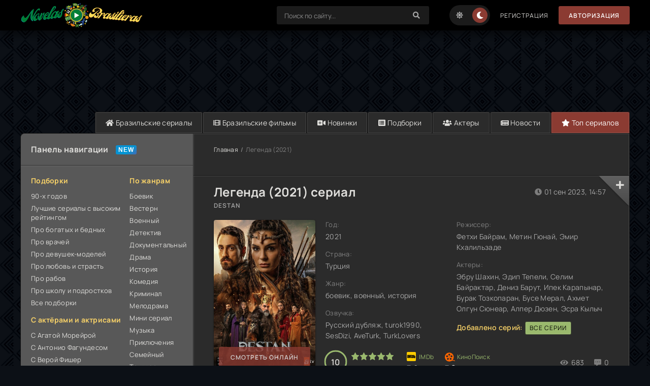

--- FILE ---
content_type: text/html; charset=utf-8
request_url: https://novelasbrasilieras.online/1056-legenda.html
body_size: 12480
content:
<!DOCTYPE html>
<html lang="ru">
<head>
    <title>Легенда (2021) 1-91 серия смотреть сериал на русском языке онлайн бесплатно в хорошем качестве</title>
<meta name="charset" content="utf-8">
<meta name="title" content="Легенда (2021) 1-91 серия смотреть сериал на русском языке онлайн бесплатно в хорошем качестве">
<meta name="description" content="сериал Легенда (2021) онлайн в хорошем HD качестве на русском языке. Смотрите все серии сериала Destan на сайте NovelasBrasilieras.com бесплатно в оригинале, с субтитрами или с русской озвучкой (Русский дубляж, turok1990, SesDizi, AveTurk, TurkLovers). К середине VIII века ситуация в Небесном ханстве, возглавляемом могущественным и хитрым Алпагу, становится угрожающей из-за явных притязаний на территории великого Китая. Понимая, что отразить атаки...">
<meta name="keywords" content="Легенда, Destan, 2021, сериал, Турция, смотреть, онлайн, бесплатно, HD">
<meta name="news_keywords" content="боевик, военный, история, Эбру Шахин, Эдип Тепели, Селим Байрактар, Дениз Барут, Ипек Карапынар, Бурак Тозкопаран, Бусе Мерал, Ахмет Олгун Сюнеар, Алпер Дюзен, Эсра Кылыч">
<link rel="canonical" href="https://novelasbrasilieras.online/1056-legenda.html">
<link rel="search" type="application/opensearchdescription+xml" title="Бразильские сериалы на русском языке смотреть онлайн бесплатно в хорошем HD качестве" href="https://novelasbrasilieras.online/index.php?do=opensearch">
<meta property="twitter:title" content="Легенда (2021) 1-91 серия смотреть сериал на русском языке онлайн бесплатно в хорошем качестве">
<meta property="twitter:url" content="https://novelasbrasilieras.online/1056-legenda.html">
<meta property="twitter:card" content="summary_large_image">
<meta property="twitter:image" content="https://novelasbrasilieras.online/uploads/posts/2023-09/4666521_1693569329.jpg">
<meta property="twitter:description" content="К середине VIII века ситуация в Небесном ханстве, возглавляемом могущественным и хитрым Алпагу, становится угрожающей из-за явных притязаний на территории великого Китая. Понимая, что отразить атаки столь опасного противника возможно лишь совместными усилиями, владыка решает женить своего сына">
<meta property="og:type" content="article">
<meta property="og:site_name" content="Бразильские сериалы на русском языке смотреть онлайн бесплатно в хорошем HD качестве">
<meta property="og:title" content="Легенда (2021) 1-91 серия смотреть сериал на русском языке онлайн бесплатно в хорошем качестве">
<meta property="og:url" content="https://novelasbrasilieras.online/1056-legenda.html">
<meta property="og:image" content="https://novelasbrasilieras.online/uploads/posts/2023-09/4666521_1693569329.jpg">
<meta property="og:description" content="К середине VIII века ситуация в Небесном ханстве, возглавляемом могущественным и хитрым Алпагу, становится угрожающей из-за явных притязаний на территории великого Китая. Понимая, что отразить атаки столь опасного противника возможно лишь совместными усилиями, владыка решает женить своего сына">
    <meta name="viewport" content="width=device-width, initial-scale=1.0" />
	<meta name="theme-color" content="#111">
	<link rel="preload" href="/templates/kinogoshik-15/css/common.css" as="style">
	<link rel="preload" href="/templates/kinogoshik-15/css/styles.css" as="style">
	<link rel="preload" href="/templates/kinogoshik-15/css/engine.css" as="style">
	<link rel="preload" href="/templates/kinogoshik-15/css/fontawesome.css" as="style">
	<link rel="preload" href="/templates/kinogoshik-15/webfonts/manrope-400.woff2" as="font" type="font/woff2" crossorigin>
	<link rel="preload" href="/templates/kinogoshik-15/webfonts/manrope-600.woff2" as="font" type="font/woff2" crossorigin>
	<link rel="preload" href="/templates/kinogoshik-15/webfonts/manrope-700.woff2" as="font" type="font/woff2" crossorigin>
	<link rel="preload" href="/templates/kinogoshik-15/webfonts/fredoka-one-400.woff2" as="font" type="font/woff2" crossorigin>
    <link rel="preload" href="/templates/kinogoshik-15/webfonts/fa-solid-900.woff2" as="font" type="font/woff2" crossorigin>	
    <link rel="apple-touch-icon" sizes="57x57" href="/uploads/favicon/apple-icon-57x57.png">
    <link rel="apple-touch-icon" sizes="60x60" href="/uploads/favicon/apple-icon-60x60.png">
    <link rel="apple-touch-icon" sizes="72x72" href="/uploads/favicon/apple-icon-72x72.png">
    <link rel="apple-touch-icon" sizes="76x76" href="/uploads/favicon/apple-icon-76x76.png">
    <link rel="apple-touch-icon" sizes="114x114" href="/uploads/favicon/apple-icon-114x114.png">
    <link rel="apple-touch-icon" sizes="120x120" href="/uploads/favicon/apple-icon-120x120.png">
    <link rel="apple-touch-icon" sizes="144x144" href="/uploads/favicon/apple-icon-144x144.png">
    <link rel="apple-touch-icon" sizes="152x152" href="/uploads/favicon/apple-icon-152x152.png">
    <link rel="apple-touch-icon" sizes="180x180" href="/uploads/favicon/apple-icon-180x180.png">
    <link rel="icon" type="image/png" sizes="192x192" href="/uploads/favicon/android-icon-192x192.png">
    <link rel="icon" type="image/png" sizes="32x32" href="/uploads/favicon/favicon-32x32.png">
    <link rel="icon" type="image/png" sizes="96x96" href="/uploads/favicon/favicon-96x96.png">
    <link rel="icon" type="image/png" sizes="16x16" href="/uploads/favicon/favicon-16x16.png">
    <link rel="shortcut icon" href="/templates/kinogoshik-15/images/favicon.ico" />
    <link rel="manifest" href="/uploads/favicon/manifest.json">
    <link href="/templates/kinogoshik-15/super_lists/super_lists.css" type="text/css" rel="stylesheet" />
    <meta name="msapplication-config" content="/uploads/favicon/browserconfig.xml">
    <meta name="msapplication-TileColor" content="#ffffff">
    <meta name="msapplication-TileImage" content="/uploads/favicon/ms-icon-144x144.png">
    <meta name="theme-color" content="#ffffff">
	<link href="/templates/kinogoshik-15/css/common.css?v=5" type="text/css" rel="stylesheet" />
	<link href="/templates/kinogoshik-15/css/styles.css?v=1.5" type="text/css" rel="stylesheet" />
	<link href="/templates/kinogoshik-15/css/engine.css" type="text/css" rel="stylesheet" /> 
	<link href="/templates/kinogoshik-15/css/fontawesome.css" type="text/css" rel="stylesheet" />
    
<!-- Yandex.RTB -->
<script>window.yaContextCb=window.yaContextCb||[]</script>
<script src="https://yandex.ru/ads/system/context.js" async></script>
</head>
    
<body id="pmovie">

    <div class="wrapper">

        <div class="wrapper-container wrapper-main">

            <header class="header d-flex ai-center vw100">
                <a href="/" class="logo header__logo">
                    <img data-src="/templates/kinogoshik-15/images/logo.png" src="/templates/kinogoshik-15/images/logo.png" alt="Бразильские сериалы на русском языке" title="Бразильские сериалы на русском языке">
                </a>
                <div class="header__login flex-grow-1"><script>
                    function switchLight() {
                        if (localStorage.getItem('theme') === 'light') {
                            document.querySelector('body').classList.add('lt-is-active');
                        } else {
                            document.querySelector('body').classList.remove('lt-is-active');
                        };
                    };
                    switchLight();
                    </script>	
      
                    

<div class="login login--not-logged d-none">
    <div class="login__header d-flex jc-space-between ai-center">
        <div class="login__title stretch-free-width ws-nowrap">Войти <a href="/?do=register">Регистрация</a></div>
		<div class="login__close"><span class="fas fa-times"></span></div>
    </div>
	<form method="post">
        <div class="login__content">
            <div class="login__row">
                <div class="login__caption">Логин:</div>
                <div class="login__input"><input type="text" name="login_name" id="login_name" placeholder="Ваш логин"/></div>
                <span class="fas fa-user"></span>
            </div>
            <div class="login__row">
                <div class="login__caption">Пароль: <a href="https://novelasbrasilieras.online/index.php?do=lostpassword">Забыли пароль?</a></div>
                <div class="login__input"><input type="password" name="login_password" id="login_password" placeholder="Ваш пароль" /></div>
                <span class="fas fa-lock"></span>
            </div>
            <label class="login__row checkbox" for="login_not_save">
                <input type="checkbox" name="login_not_save" id="login_not_save" value="1"/>
                <span>Не запоминать меня</span>
            </label>
            <div class="login__row">
                <button onclick="submit();" type="submit" title="Вход">Войти на сайт</button>
                <input name="login" type="hidden" id="login" value="submit" />
            </div>
        </div>
        <div class="login__social">
            <div class="login__social-caption">Или войти через</div>
            <div class="login__social-btns">
                
                
                
                
                
                	
            </div>
        </div>
    </form>
</div>
                    
                </div>
                <div class="header__search">
                    <form id="quicksearch" method="post">
                        <input type="hidden" name="do" value="search">
                        <input type="hidden" name="subaction" value="search">
                        <div class="header__search-box">
                            <input id="story" name="story" placeholder="Поиск по сайту..." type="text" autocomplete="off">
                            <button type="submit" class="search-btn"><span class="fas fa-search"></span></button>
                        </div>
                    </form>
                </div>
                <ul class="theme-toggle" title="Сменить цвет дизайна">
                    <li><span class="fas fa-sun"></span></li>
					<li><span class="fas fa-moon"></span></li>
				</ul>
                
                <a href="/?do=register" class="header__link">Регистрация</a>
				<button class="header__btn js-show-login">Авторизация</button>
                
                  
                <button class="header__btn-menu d-none js-show-mobile-menu"><span class="fas fa-bars"></span></button>
            </header>

			<!-- END HEADER -->

			<ul class="carou__menu d-flex jc-flex-end">
				<li><a href="/"><span class="fas fa-home"></span> Бразильские сериалы</a></li>
                <li><a href="/filmy/"><span class="fas fa-film"></span> Бразильские фильмы</a></li>
                <li><a href="/serialy-2025/"><span class="fas fa-video-plus"></span> Новинки</a></li>
                <li><a href="/podborki/"><span class="fas fa-list-alt"></span> Подборки</a></li>
                <li><a href="/actors/"><span class="fas fa-users"></span> Актеры</a></li>
                <li><a href="/novosti/"><span class="fas fa-newspaper"></span> Новости</a></li>
                <li><a href="/top.html" class="is-active"><span class="fas fa-star"></span> Топ сериалов</a></li>
			</ul>
            
            
            <div class="content cols d-flex">
                
                <aside class="col-side">
                    
                    <div class="side-block js-this-in-mobile-menu">
                        <div class="side-block__title new first">Панель навигации</div>
                        <div class="side-block__content d-flex jc-space-between">
                            <div class="nav-col">
                                <div class="nav-title">Подборки</div>
                                <ul class="nav-menu">
                                    <li><a href="/podborki/brazilskie-serialy-90-h-godov/">90-х годов</a></li>
                                    <li><a href="/top.html">Лучшие сериалы с высоким рейтингом</a></li>                                    
                                    <li><a href="/podborki/brazilskie-serialy-pro-bogatyh-i-bednyh/">Про богатых и бедных</a></li>
                                    <li><a href="/podborki/brazilskie-serialy-pro-vrachej/">Про врачей</a></li>
                                    <li><a href="/podborki/brazilskie-serialy-pro-modu-i-devushek-modelej/">Про девушек-моделей</a></li>
                                    <li><a href="/podborki/brazilskie-serialy-pro-lyubov-i-strast/">Про любовь и страсть</a></li>
                                    <li><a href="/podborki/brazilskie-serialy-pro-rabov/">Про рабов</a></li>
                                    <li><a href="/podborki/brazilskie-serialy-pro-shkolu-podrostkov-i-molodyozh/">Про школу и подростков</a></li>
                                    <li><a href="/podborki/">Все подборки</a></li>
                                </ul>
                               	<div class="nav-title">С актёрами и актрисами</div>
                                <ul class="nav-menu">
                                    <li><a href="/actors/112-agata-moreyra.html">С Агатой Морейрой</a></li>
                                    <li><a href="/actors/30-antonio-fagundes.html">С Антонио Фагундесом</a></li>
                                    <li><a href="/actors/1-vera-fisher.html">С Верой Фишер</a></li>
                                    <li><a href="/actors/186-gabriela-duarte.html">С Габриелой Дуарте</a></li>
                                    <li><a href="/actors/83-gloriya-pires.html">С Глорией Пирес</a></li>
                                    <li><a href="/actors/38-dzhovanna-antonelli.html">С Джованной Антонелли</a></li>
                                    <li><a href="/actors/110-kamila-keyroz.html">С Камилой Кейроз</a></li>
                                    <li><a href="/actors/72-lyusi-alves.html">С Люси Алвес</a></li>
                                    <li><a href="/actors/105-mateus-solano.html">С Матеусом Солано</a></li>
                                    <li><a href="/actors/121-paola-oliveyra.html">С Паолой Оливейрой</a></li>
                                    <li><a href="/actors/29-redzhina-duarte.html">С Реджиной Дуарте</a></li>
                                    <li><a href="/actors/2-reynaldo-dzhanekkini.html">С Рейнальдо Джанеккини</a></li>
                                    <li><a href="/actors/77-rodrigo-lombardi.html">С Родриго Ломбарди</a></li>
                                    <li><a href="/actors/284-sofi-sharlott.html">С Софи Шарлотт</a></li>
                                    <li><a href="/actors/12-syuzana-vieyra.html">С Сюзанной Виейрой</a></li>
                                    <li><a href="/actors/8-toni-ramos.html">С Тони Рамосом</a></li>
                                    <li><a href="/actors/31-fabio-assunson.html">С Фабио Ассунсоном</a></li>
                                    <li><a href="/actors/9-elena-ranaldi.html">С Эленой Раналди</a></li>
                                    <li><a href="/actors/">Все актёры</a></li>
                                </ul>
                                <div class="nav-title">По странам</div>
                                <ul class="nav-menu">
                                    <li><a href="/arabskie-serialy/">Арабские сериалы</a></li>
                                    <li><a href="/australia/">Австралия</a></li>
                                    <li><a href="/argentina/">Аргентина</a></li>
                                    <li><a href="/venezuela/">Венесуэла</a></li>
                                    <li><a href="/hong-kong/">Гонконг</a></li>
                                    <li><a href="/egypt/">Египет</a></li>
                                    <li><a href="/israel/">Израиль</a></li>
                                    <li><a href="/india/">Индия</a></li>
                                    <li><a href="/indonesia/">Индонезия</a></li>
                                    <li><a href="/jordan/">Иордания</a></li>
                                    <li><a href="/iran/">Иран</a></li>
                                    <li><a href="/canada/">Канада</a></li>
                                    <li><a href="/colombia/">Колумбия</a></li>
                                    <li><a href="/lebanon/">Ливан</a></li>
                                    <li><a href="/malaysia/">Малайзия</a></li>
                                    <li><a href="/morocco/">Марокко</a></li>
                                    <li><a href="/mexico/">Мексика</a></li>
                                    <li><a href="/nigeria/">Нигерия</a></li>
                                    <li><a href="/pakistan/">Пакистан</a></li>
                                    <li><a href="/peru/">Перу</a></li>
                                    <li><a href="/saudi-arabia/">Саудовская Аравия</a></li>
                                    <li><a href="/singapore/">Сингапур</a></li>
                                    <li><a href="/turkey/">Турция</a></li>
                                    <li><a href="/chile/">Чили</a></li>
                                    <li><a href="/south-africa/">ЮАР</a></li>
                                    <li><a href="/japan/">Япония</a></li>
                                </ul> 
                            </div>
                            <div class="nav-col">
                                <div class="nav-title">По жанрам</div>
                                <ul class="nav-menu">
                                    <li><a href="/serialy-boevik/">Боевик</a></li>
                                    <li><a href="/serialy-vestern/">Вестерн</a></li>
                                    <li><a href="/serialy-voennyj/">Военный</a></li>
                                    <li><a href="/serialy-detektiv/">Детектив</a></li>
                                    <li><a href="/serialy-dokumentalnyj/">Документальный</a></li>
                                    <li><a href="/serialy-drama/">Драма</a></li>
                                    <li><a href="/serialy-istorija/">История</a></li>
                                    <li><a href="/serialy-komedija/">Комедия</a></li>
                                    <li><a href="/serialy-kriminal/">Криминал</a></li>
                                    <li><a href="/serialy-melodrama/">Мелодрама</a></li>
                                    <li><a href="/serialy-mini/">Мини сериал</a></li>
                                    <li><a href="/serialy-muzyka/">Музыка</a></li>
                                    <li><a href="/serialy-prikljuchenija/">Приключения</a></li>
                                    <li><a href="/serialy-semejnyj/">Семейный</a></li>
                                    <li><a href="/serialy-triller/">Триллер</a></li>
                                    <li><a href="/serialy-uzhasy/">Ужасы</a></li>
                                    <li><a href="/serialy-fantastika/">Фантастика</a></li>
                                    <li><a href="/serialy-fjentezi/">Фэнтези</a></li>
                                </ul>   
                                <div class="nav-title">По годам</div>
                                <ul class="nav-menu">
                                    <li><a href="/serialy-2025/">2025</a></li>
                                    <li><a href="/serialy-2024/">2024</a></li>
                                    <li><a href="/serialy-2023/">2023</a></li>
                                    <li><a href="/serialy-2022/">2022</a></li>
                                    <li><a href="/serialy-2021/">2021</a></li>
                                    <li><a href="/serialy-2020/">2020</a></li>
                                    <li><a href="/serialy-2019/">2019</a></li>
                                    <li><a href="/serialy-2018/">2018</a></li>
                                    <li><a href="/serialy-2017/">2017</a></li>
                                    <li><a href="/serialy-2016/">2016</a></li>
                                    <li><a href="/serialy-2015/">2015</a></li>
                                    <li><a href="/serialy-2014/">2014</a></li>
                                    <li><a href="/serialy-2013/">2013</a></li>
                                    <li><a href="/serialy-2012/">2012</a></li>
                                    <li><a href="/serialy-2011/">2011</a></li>
                                    <li><a href="/serialy-2010/">2010</a></li>
                                    <li><a href="/serialy-2009/">2009</a></li>
                                    <li><a href="/serialy-2008/">2008</a></li>
                                    <li><a href="/serialy-2007/">2007</a></li>
                                    <li><a href="/serialy-2006/">2006</a></li>
                                    <li><a href="/serialy-2005/">2005</a></li>
                                    <li><a href="/serialy-2004/">2004</a></li>
                                    <li><a href="/serialy-2003/">2003</a></li>
                                    <li><a href="/serialy-2002/">2002</a></li>
                                    <li><a href="/serialy-2001/">2001</a></li>
                                    <li><a href="/serialy-2000/">2000</a></li>
                                    <li><a href="/serialy-1999/">1999</a></li>
                                    <li><a href="/serialy-1998/">1998</a></li>
                                    <li><a href="/serialy-1997/">1997</a></li>
                                    <li><a href="/serialy-1996/">1996</a></li>
                                    <li><a href="/serialy-1995/">1995</a></li>
                                    <li><a href="/serialy-1994/">1994</a></li>
                                    <li><a href="/serialy-1993/">1993</a></li>
                                    <li><a href="/serialy-1976/">1976</a></li>
                                </ul>
                            </div>
						</div>
					</div>
                    <div class="side-block">
						<div class="side-block__title">Самые популярные</div>
						<div class="side-block__content">
                            <a class="soon d-flex ai-center" href="https://novelasbrasilieras.online/49-novaja-zhertva.html">

    <div class="soon__desc flex-grow-1">
        <div class="soon__title">Новая жертва</div>
	
    </div>
</a><a class="soon d-flex ai-center" href="https://novelasbrasilieras.online/67-semejnye-uzy.html">

    <div class="soon__desc flex-grow-1">
        <div class="soon__title">Семейные узы</div>
	
    </div>
</a><a class="soon d-flex ai-center" href="https://novelasbrasilieras.online/1-tajnye-istiny.html">

    <div class="soon__desc flex-grow-1">
        <div class="soon__title">Тайные истины</div>
	
    </div>
</a><a class="soon d-flex ai-center" href="https://novelasbrasilieras.online/16-vo-imja-ljubvi.html">

    <div class="soon__desc flex-grow-1">
        <div class="soon__title">Во имя любви</div>
	
    </div>
</a><a class="soon d-flex ai-center" href="https://novelasbrasilieras.online/117-peresechenie.html">

    <div class="soon__desc flex-grow-1">
        <div class="soon__title">Пересечение</div>
	
    </div>
</a><a class="soon d-flex ai-center" href="https://novelasbrasilieras.online/35-imperija.html">

    <div class="soon__desc flex-grow-1">
        <div class="soon__title">Империя</div>
	
    </div>
</a><a class="soon d-flex ai-center" href="https://novelasbrasilieras.online/17-klon.html">

    <div class="soon__desc flex-grow-1">
        <div class="soon__title">Клон</div>
	
    </div>
</a><a class="soon d-flex ai-center" href="https://novelasbrasilieras.online/87-vtoraja-svadba.html">

    <div class="soon__desc flex-grow-1">
        <div class="soon__title">Вторая свадьба</div>
	
    </div>
</a><a class="soon d-flex ai-center" href="https://novelasbrasilieras.online/315-zemlja-i-strast.html">

    <div class="soon__desc flex-grow-1">
        <div class="soon__title">Земля и Страсть</div>
	
    </div>
</a><a class="soon d-flex ai-center" href="https://novelasbrasilieras.online/39-tropikanka.html">

    <div class="soon__desc flex-grow-1">
        <div class="soon__title">Тропиканка</div>
	
    </div>
</a>
						</div>
					</div>
                                      
                    <div class="side-block">
                        <div class="side-block__title">Мы в социальнях сетях</div>
                        <div class="side-block__content">
                            <div class="soc-channels side-block">
                                <a href="https://vk.com/novelas_brasilieras" rel="nofollow" target="_blank" class="soc-channels__item vk">Мы ВКонтакте<div>14 000 подписчиков</div></a>
							</div>
                    	</div>
                    </div>
                    
					<div class="side-block">
						<div class="side-block__title">Новые серии</div>
						<div class="side-block__content upd-box">
                            <a href="https://novelasbrasilieras.online/2206-tri-gracii-2025.html" class="updli fx-row fx-middle">

    <div class="updli-2 fx-1"><div class="line-clamp">Три грации</div></div>
    
    <div class="updli-3"><div> серия</div>(04.12.2025, 23:36)</div>
</a><a href="https://novelasbrasilieras.online/2205-tremembe-2025.html" class="updli fx-row fx-middle">

    <div class="updli-2 fx-1"><div class="line-clamp">Тремембе</div></div>
    
    <div class="updli-3"><div> серия</div>(04.12.2025, 23:24)</div>
</a><a href="https://novelasbrasilieras.online/2204-sceny-prestuplenija-2025.html" class="updli fx-row fx-middle">

    <div class="updli-2 fx-1"><div class="line-clamp">Сцены преступления</div></div>
    
    <div class="updli-3"><div> серия</div>(04.12.2025, 23:20)</div>
</a><a href="https://novelasbrasilieras.online/2176-anzhela-dinis-ubita-i-osuzhdena.html" class="updli fx-row fx-middle">

    <div class="updli-2 fx-1"><div class="line-clamp">Анжела Динис: Убита и осуждена</div></div>
    
    <div class="updli-3"><div>4 серия</div>(03.12.2025, 21:56)</div>
</a><a href="https://novelasbrasilieras.online/2144-poveliteli-fortuny.html" class="updli fx-row fx-middle">

    <div class="updli-2 fx-1"><div class="line-clamp">Повелители фортуны</div></div>
    
    <div class="updli-3"><div>8 серия</div>(20.11.2025, 22:34)</div>
</a><a href="https://novelasbrasilieras.online/2139-reki-sudby.html" class="updli fx-row fx-middle">

    <div class="updli-2 fx-1"><div class="line-clamp">Реки судьбы</div></div>
    
    <div class="updli-3"><div>4 серия</div>(09.09.2025, 18:58)</div>
</a><a href="https://novelasbrasilieras.online/2138-pablo-i-luizao.html" class="updli fx-row fx-middle">

    <div class="updli-2 fx-1"><div class="line-clamp">Пабло и Луизао</div></div>
    
    <div class="updli-3"><div>4 серия</div>(09.09.2025, 18:56)</div>
</a><a href="https://novelasbrasilieras.online/2137-idealnye-dni.html" class="updli fx-row fx-middle">

    <div class="updli-2 fx-1"><div class="line-clamp">Идеальные дни</div></div>
    
    <div class="updli-3"><div>8 серия</div>(09.09.2025, 16:10)</div>
</a><a href="https://novelasbrasilieras.online/2136-sama-sebe-hozjajka.html" class="updli fx-row fx-middle">

    <div class="updli-2 fx-1"><div class="line-clamp">Сама себе хозяйка</div></div>
    
    <div class="updli-3"><div>19 серия</div>(09.09.2025, 16:08)</div>
</a><a href="https://novelasbrasilieras.online/2123-senna.html" class="updli fx-row fx-middle">

    <div class="updli-2 fx-1"><div class="line-clamp">Сенна</div></div>
    
    <div class="updli-3"><div>6 серия</div>(23.08.2025, 21:56)</div>
</a>
						</div>
					</div>

					
				</aside>

				<!-- END COL SIDE -->
                
                <main class="col-main flex-grow-1 d-flex fd-column">
                    
					<div class="speedbar ws-nowrap">
	<a href="https://novelasbrasilieras.online/">Главная</a>Легенда (2021)
</div>
                    
                    
                    
                	
                    
					
                    
					
                    
                    <div id="dle-content"><article class="page ignore-select pmovie" itemscope itemtype="http://schema.org/Movie">
<meta itemprop="name" content="Легенда  сериал">
<link itemprop="image" href="https://novelasbrasilieras.online/uploads/posts/2023-09/4666521_1693569239.jpg">  
<meta itemprop="inLanguage" content="ru">
<meta itemprop="dateCreated" content="2023-09-01T14:57:12">
<meta itemprop="datePublished" content="2023-09-01T14:57:12">
<meta itemprop="url" content="https://novelasbrasilieras.online/1056-legenda.html">
<div id="movie_video"></div><script type="text/javascript" src="https://vak345.com/s.js?v=770257fb1077ae49bf165da7c14c6638" async></script><br>
    <div class="page__subcols d-flex">		
        <header class="page__header">           
            <h1>Легенда (2021)  сериал</h1>
			<div class="pmovie__original-title">Destan</div>
		</header>

		<div class="page__subcol-side">
			<div class="pmovie__poster img-fit-cover">
				<img src="/uploads/posts/2023-09/4666521_1693569239.jpg" loading="lazy" alt="Легенда (2021) постер" title="Легенда (2021)">
                
				<div class="pmovie__btn btn js-scroll-to">Смотреть онлайн</div>
			</div>
		</div>

		<!-- END PAGE SUBCOL SIDE -->

		<div class="page__subcol-main flex-grow-1 d-flex fd-column">
			<ul class="pmovie__header-list flex-grow-1">
                <li><div>Год:</div> 2021</li>
                <li><div>Страна:</div> <span itemprop="countryOfOrigin">Турция</span></li>
                <li><div>Жанр:</div> боевик, военный, история</li>
                <li><div>Озвучка:</div> Русский дубляж, turok1990, SesDizi, AveTurk, TurkLovers</li>
                
			</ul>
			<div class="pmovie__bottom d-flex ai-center">
				<div class="card__ratings flex-grow-1 d-flex srate">
                    
                    <div class="card__rating-ext site js-count-rating-all" data-text="">
                        <div class="card__rating-ext-count centered-content">0</div>
                        <span>Голосов: <span id="vote-num-id-1056">1</span></span>
                    </div>
                    <div class="card__rating-ext imdb" data-text="IMDb">7.2<span>(1818)</span></div>
                    <div class="card__rating-ext kp" data-text="КиноПоиск">7.9<span>(25399)</span></div>
                </div>
                <div class="card__meta"><span class="fas fa-eye"></span>683</div>
				<div class="card__meta"><span class="fas fa-comment-alt-dots"></span>0</div>
				<div class="card__meta card__meta--move"><span class="fas fa-clock"></span>01 сен 2023, 14:57</div>
			</div>
		</div>

		<!-- END PAGE SUBCOL MAIN -->
        
		<ul class="page__subcol-side2 pmovie__header-list">
            <li><div>Режиссер:</div> <span itemprop="director">Фетхи Байрам, Метин Гюнай, Эмир Кхалильзаде</span></li>
            <li><div>Актеры:</div> Эбру Шахин, Эдип Тепели, Селим Байрактар, Дениз Барут, Ипек Карапынар, Бурак Тозкопаран, Бусе Мерал, Ахмет Олгун Сюнеар, Алпер Дюзен, Эсра Кылыч</li>

            
            <li class="pmovie__header-list--accent"><span>Добавлено серий:</span><span>все серии</span></li>
		</ul>
        
        <div class="card__fav"> 
            <span class="fas fa-plus js-show-login"></span>
            
        </div>
        
	</div>
    
    <!-- END PAGE SUBCOLS -->
    			<div class="watchlist_parent" data-watchlist-type="main" data-super-id="1056">
				<div class="super__watchlist">
					<div class="super__watchlist-menu">
						<div class="super__watchlist-select watchlist_btn "><i class="fa fa-plus"></i> <span>Добавить в список</span></div>
						<div class="super__watchlist-btn dropdown-trigger" onclick="Show_Watchlist(); return false;">
                            <i class="fa fa-sort-down" aria-hidden="true"></i>
                        </div>
					</div>
				</div>
				<ul id="dropdown_watchlist" class="mylists-switch dropdown-content" data-id="1056">
                    <li class="dropdown-title">Добавить в список</li>
                    <li><a href="#" class="watchlist_btn" data-watch-type="watching">Смотрю</a></li><li><a href="#" class="watchlist_btn" data-watch-type="will-watch">Буду смотреть</a></li><li><a href="#" class="watchlist_btn" data-watch-type="seen">Просмотрено</a></li><li><a href="#" class="watchlist_btn" data-watch-type="abandoned">Заброшено</a></li><li><a href="#" class="watchlist_btn" data-watch-type="favourite">Избранное</a></li><li class="delete-watchlist" style="display: none;"><a href="#" class="watchlist_btn" data-watch-type="delete">Удалить из списка</a></li>
                </ul>
    </div>
	<div class="page__text full-text clearfix">К середине VIII века ситуация в Небесном ханстве, возглавляемом могущественным и хитрым Алпагу, становится угрожающей из-за явных притязаний на территории великого Китая. Понимая, что отразить атаки столь опасного противника возможно лишь совместными усилиями, владыка решает женить своего сына Батуге на дочери влиятельного брата Баламира Ябгу. Тот факт, что парень после падения в детстве с лошади не способен владеть левой рукой, мало кого смущает. Чтобы не получить отказа, Алпагу решает возглавить поход самолично.<br>Его путь лежит через владения горных племен, где появления кровного врага, некогда убившего ее родителей, с нетерпением ожидает красавица Аккы. За прошедшие годы она превратилась в отменного воина и сплотила вокруг себя группу единомышленников. Во время нападения девушка  ранит хана стрелой, однако довершить начатое не успевает. посланники возвращаются домой, а в горы посылают мощное войско во главе с умелым полководцем Салтуком. Желая избежать кровопролития, героиня соглашается отправиться во дворец в качестве заложницы. Именно там она знакомится с Батуге. Между молодыми людьми вспыхивают сильные чувства...</div>
    
   
<div class="dle_b_banner-nad-pleerom" data-dlebid="2" data-dlebviews="yes" data-dlebclicks="yes" ><center><!-- Yandex.RTB R-A-14947804-1 -->
<div id="yandex_rtb_R-A-14947804-1"></div>
<script>
window.yaContextCb.push(() => {
    Ya.Context.AdvManager.render({
        "blockId": "R-A-14947804-1",
        "renderTo": "yandex_rtb_R-A-14947804-1"
    })
})
</script>
<script>
setInterval(function(){            
Ya.Context.AdvManager.render({
  "blockId": "R-A-14947804-1",
  "renderTo": "yandex_rtb_R-A-14947804-1"
 },{onlyIfWasVisible: true})
}, 30000);
</script><br></center></div>
    


    <script async src="https://player.cdnvideohub.com/s2/stable/video-player.umd.js"></script>
    <div class="pmovie__player tabs-block">
		
		
        <br>
        <div class="pmovie__player-bottom d-flex ai-center jc-space-between srate">
            
            <div class="card__rating-ext site js-count-rating-all" data-text="">
                <div class="card__rating-ext-count centered-content">0</div>
                <span>Голосов: <span id="vote-num-id-1056">1</span></span> 
            </div>
            <div class="pmovie__rating-likes d-flex">
                <a href="#" onclick="doRate('plus', '1056'); return false;" ><i class="fas fa-thumbs-up"></i><span class="plus"><span id="likes-id-1056">1</span></span></a>
                <a href="#" onclick="doRate('minus', '1056'); return false;" ><i class="fas fa-thumbs-down"></i><span class="minus"><span id="dislikes-id-1056">0</span></span></a>
            </div>
            
            <div class="pmovie__share flex-grow-1">
                <div class="ya-share2" data-services="vkontakte,facebook,odnoklassniki,viber,whatsapp,telegram" data-counter="ig"></div>
			</div>
		</div>
	</div>

    
	<div class="pmovie__player tabs-block">
		
		
        
            <span itemprop="aggregateRating" itemscope itemtype="http://schema.org/AggregateRating">
			<meta itemprop="bestRating" content="10">
			
                <meta itemprop="ratingValue" content="7.9">
                <meta itemprop="ratingCount" content="25399">
            
			
			</span>
	</div>
<br><div class="dle_b_banner-pod-pleerom" data-dlebid="3" data-dlebviews="yes" data-dlebclicks="yes" ><center><!-- Yandex.RTB R-A-14947804-2 -->
<div id="yandex_rtb_R-A-14947804-2"></div>
<script>
window.yaContextCb.push(() => {
    Ya.Context.AdvManager.render({
        "blockId": "R-A-14947804-2",
        "renderTo": "yandex_rtb_R-A-14947804-2"
    })
})
</script>
<script>
setInterval(function(){            
Ya.Context.AdvManager.render({
  "blockId": "R-A-14947804-2",
  "renderTo": "yandex_rtb_R-A-14947804-2"
 },{onlyIfWasVisible: true})
}, 30000);
</script><br></center></div>
<div itemprop="video" itemscope itemtype="http://schema.org/VideoObject">
    <meta itemprop="name" content="Легенда  сериал">
    <meta itemprop="url" content="https://novelasbrasilieras.online/1056-legenda.html">
    <link itemprop="embedUrl" href="https://novelasbrasilieras.online/1056-legenda.html" title="Легенда">
    <meta itemprop="thumbnailUrl" content="https://novelasbrasilieras.online/uploads/posts/2023-09/4666521_1693569239.jpg">
    <meta itemprop="uploadDate" content="2023-09-01T14:57:12" />
    <meta itemprop="datePublished" content="2023-09-01T14:57:12">
    <meta itemprop="isFamilyFriendly" content="True">
    
    
</div>

    <section class="sect pmovie__related">

    </section>

    <div class="page__comments">
        <div class="page__comments-header">
            <div class="page__comments-title">Комментарии</div>
            <button class="page__comments-btn js-show-comments">Добавить</button>
        </div>
        <div class="page__comments-form d-none"><form  method="post" name="dle-comments-form" id="dle-comments-form" ><div class="form add-comments-form ignore-select" id="add-comments-form">

	<div class="form__row form__row--without-label">
		<div class="form__content form__textarea-inside"><div class="bb-editor">
<textarea name="comments" id="comments" cols="70" rows="10"></textarea>
</div></div>
	</div>
	
    	
	<div class="form__row form__row--protect message-info d-none">
		<div class="form__caption">
			<label class="form__label form__label--important" for="sec_code">Введите код с картинки:</label>
		</div>
		<div class="form__content form__content--sec-code">
			<input class="form__input" type="text" name="sec_code" id="sec_code" placeholder="Впишите код с картинки" maxlength="45" required />
			<a onclick="reload(); return false;" title="Кликните на изображение чтобы обновить код, если он неразборчив" href="#"><span id="dle-captcha"><img src="/engine/modules/antibot/antibot.php" alt="Кликните на изображение чтобы обновить код, если он неразборчив" width="160" height="80"></span></a>
		</div>
	</div>
	
	
    	<div class="form__row form__row--without-label">
		<div class="form__content d-flex jc-space-between">
			<button class="btn add-comments-form__btn" name="submit" type="submit">Отправить</button>
			
			<input class="form__input add-comments-form__input flex-grow-1" type="text" maxlength="35" name="name" id="name" placeholder="Ваше имя" />
			
		</div>
	</div>
</div>

		<input type="hidden" name="subaction" value="addcomment">
		<input type="hidden" name="post_id" id="post_id" value="1056"><input type="hidden" name="user_hash" value="cec9edcf708e85631fe0b7c638d085474eded259"></form></div>   
        <div class="page__comments-list page__comments-list--not-comments" id="page__comments-list">
            <div class="message-info">Комментариев еще нет. Хотите быть первым?</div>
            
<div id="dle-ajax-comments"></div>
<!--dlenavigationcomments-->
        </div>
    </div>
</article></div>
                    
                    
            
					
                    
				</main>
                
				<!-- END COL MAIN -->

			</div>

			<!-- END CONTENT -->

			

            <footer class="footer d-flex ai-center">
				<div class="logo footer__logo">
						<img data-src="/templates/kinogoshik-15/images/logo.png" src="/templates/kinogoshik-15/images/logo.png" alt="Novelas Brasilieras" title="NovelasBrasilieras">
				</div>
				<a href="/index.php?do=feedback" class="btn">Правообладателям</a>
				<div class="footer__text flex-grow-1">
					© 2025 "NovelasBrasilieras" Бразильские сериалы на русском языке
                    <ul class="nav-menu"><li><a href="/faq.html">О теленовеллах</a></li><a href="mailto:novelas-brasilieras@mail.ru">novelas-brasilieras@mail.ru</a></ul>
				</div>
			</footer>
            
			<!-- END FOOTER -->

		</div>

		<!-- END WRAPPER-MAIN -->

	</div>

	<!-- END WRAPPER -->
    
    
    
<script src="/engine/classes/min/index.php?g=general3&amp;v=ddbb5"></script>
<script src="/engine/classes/min/index.php?f=engine/classes/js/jqueryui3.js,engine/classes/js/dle_js.js,engine/classes/js/lazyload.js&amp;v=ddbb5" defer></script>
<script type="application/ld+json">{"@context":"https://schema.org","@graph":[{"@type":"BreadcrumbList","@context":"https://schema.org/","itemListElement":[{"@type":"ListItem","position":1,"item":{"@id":"https://novelasbrasilieras.online/","name":"Главная"}},{"@type":"ListItem","position":2,"item":{"@id":"https://novelasbrasilieras.online/1056-legenda.html","name":"Легенда (2021)"}}]}]}</script>
	<script src="/templates/kinogoshik-15/js/libs.js"></script>
    <script src="/templates/kinogoshik-15/js/accordion.js"></script>
	<script>
<!--
var dle_root       = '/';
var dle_admin      = '';
var dle_login_hash = 'cec9edcf708e85631fe0b7c638d085474eded259';
var dle_group      = 5;
var dle_skin       = 'kinogoshik-15';
var dle_wysiwyg    = '-1';
var quick_wysiwyg  = '0';
var dle_min_search = '4';
var dle_act_lang   = ["Да", "Нет", "Ввод", "Отмена", "Сохранить", "Удалить", "Загрузка. Пожалуйста, подождите..."];
var menu_short     = 'Быстрое редактирование';
var menu_full      = 'Полное редактирование';
var menu_profile   = 'Просмотр профиля';
var menu_send      = 'Отправить сообщение';
var menu_uedit     = 'Админцентр';
var dle_info       = 'Информация';
var dle_confirm    = 'Подтверждение';
var dle_prompt     = 'Ввод информации';
var dle_req_field  = ["Заполните поле с именем", "Заполните поле с сообщением", "Заполните поле с темой сообщения"];
var dle_del_agree  = 'Вы действительно хотите удалить? Данное действие невозможно будет отменить';
var dle_spam_agree = 'Вы действительно хотите отметить пользователя как спамера? Это приведёт к удалению всех его комментариев';
var dle_c_title    = 'Отправка жалобы';
var dle_complaint  = 'Укажите текст Вашей жалобы для администрации:';
var dle_mail       = 'Ваш e-mail:';
var dle_big_text   = 'Выделен слишком большой участок текста.';
var dle_orfo_title = 'Укажите комментарий для администрации к найденной ошибке на странице:';
var dle_p_send     = 'Отправить';
var dle_p_send_ok  = 'Уведомление успешно отправлено';
var dle_save_ok    = 'Изменения успешно сохранены. Обновить страницу?';
var dle_reply_title= 'Ответ на комментарий';
var dle_tree_comm  = '0';
var dle_del_news   = 'Удалить статью';
var dle_sub_agree  = 'Вы действительно хотите подписаться на комментарии к данной публикации?';
var dle_captcha_type  = '0';
var dle_share_interesting  = ["Поделиться ссылкой на выделенный текст", "Twitter", "Facebook", "Вконтакте", "Прямая ссылка:", "Нажмите правой клавишей мыши и выберите «Копировать ссылку»"];
var DLEPlayerLang     = {prev: 'Предыдущий',next: 'Следующий',play: 'Воспроизвести',pause: 'Пауза',mute: 'Выключить звук', unmute: 'Включить звук', settings: 'Настройки', enterFullscreen: 'На полный экран', exitFullscreen: 'Выключить полноэкранный режим', speed: 'Скорость', normal: 'Обычная', quality: 'Качество', pip: 'Режим PiP'};
var allow_dle_delete_news   = false;
var dle_search_delay   = false;
var dle_search_value   = '';
jQuery(function($){
$('#dle-comments-form').submit(function() {
	doAddComments();
	return false;
});
FastSearch();
});
//-->
</script><script>
let urlFilter = 0;
let dleFilterJSData = [];
let dleFilterId = 1;
</script>
<script src="/templates/kinogoshik-15/super_lists/super_lists.js"></script>    

<!-- Yandex.Metrika counter -->
<script type="text/javascript" >
   (function(m,e,t,r,i,k,a){m[i]=m[i]||function(){(m[i].a=m[i].a||[]).push(arguments)};
   m[i].l=1*new Date();
   for (var j = 0; j < document.scripts.length; j++) {if (document.scripts[j].src === r) { return; }}
   k=e.createElement(t),a=e.getElementsByTagName(t)[0],k.async=1,k.src=r,a.parentNode.insertBefore(k,a)})
   (window, document, "script", "https://mc.yandex.ru/metrika/tag.js", "ym");

   ym(100818177, "init", {
        clickmap:true,
        trackLinks:true,
        accurateTrackBounce:true,
        webvisor:true
   });
</script>
<noscript><div><img src="https://mc.yandex.ru/watch/100818177" style="position:absolute; left:-9999px;" alt="" /></div></noscript>
<!-- /Yandex.Metrika counter -->
</body>
<script>
function kodikMessageListener(message) {
    if ( message.data.key == 'kodik_player_current_episode' && dle_group != 5 ) {
        $.get(dle_root + "engine/ajax/controller.php?mod=watched_series", { 'news_id': '1056', 'kodik_data': message.data.value }, function(data) {
			if ( data.status ) {
				
			}
		}, "json");
    }
}
if (window.addEventListener) {
	window.addEventListener('message', kodikMessageListener);
} else {
	window.attachEvent('onmessage', kodikMessageListener);
}
$(document).ready(function() {
    var news_id = $("#kodik_serials_ajax").attr("data-news-id");
    $.ajax({
        url: "/engine/ajax/controller.php?mod=kodikserials",
        type: "POST",
        dataType: "html",
        data: {news_id:news_id},
       	success: function(data) {
           $("#kodik_serials_ajax").html(data);
        },
    });
});
</script></html>

--- FILE ---
content_type: text/css
request_url: https://novelasbrasilieras.online/templates/kinogoshik-15/css/styles.css
body_size: 10603
content:
/* BASIC LAYOUT
----------------------------------------------- */
.wrapper {min-width: 320px; position: relative; 
	}
.wrapper-container {max-width: var(--max-width); margin: 0 auto; position: relative; z-index: 20;}
.header {background: var(--bg-black); margin-bottom: 160px; position: relative; box-shadow: var(--bsh);}
.cols {background-color: var(--bg); border-radius: 8px; min-height: 100vh;
	border: 1px solid var(--bdc); box-shadow: inset 0 0 0 1px var(--bdc-lighter);}
.footer {padding: 20px 0;}
.col-main {padding: 30px var(--indent); padding-bottom: 40px;}
.col-side {background-color: var(--bg-lightest); padding: 20px; border-radius: 8px 0 0 8px;
	width: 340px; border-right: 1px solid var(--bdc); box-shadow: 1px 0 var(--bdc-lighter);}
.carou__menu + .content {border-top-right-radius: 0;}
	
#scrolltop {position: fixed; width: 60px; height: 60px; line-height: 60px; right: 10px; bottom: 10px;
	z-index: 990; display: none; background-color: var(--bg-lighter); color: var(--tt); 
	cursor: pointer; font-size: 24px; border-radius: 50%; text-align: center; box-shadow: var(--bsh);}


/* HEADER, NAV
----------------------------------------------- */
.logo {display: inline-flex; flex-direction: column; justify-content: center; height: 60px; text-align: left;
	}
.logo__title {text-transform: uppercase; color: #fff; font-size: 18px; letter-spacing: 5px; 
	font-weight: 400; line-height: 1; font-family: 'Fredoka One', sans-serif;}
.logo__caption {font-size: 10px; font-weight: 600; color: #fff; 
	opacity: 0.8; text-transform: uppercase; letter-spacing: 3px; margin-top: 3px;}
.header__btn {height: 36px;}
.header__link {margin-right: 20px; font-size: 12px; text-transform: uppercase; letter-spacing: 1px;}
.theme-toggle {display: inline-flex; justify-content: space-between; align-items: center; cursor: pointer;
	background-color: var(--bg-darker); height: 40px; border-radius: 20px; padding: 5px 0; margin-right: 20px;}
.theme-toggle li {cursor: pointer; width: 30px; height: 30px; line-height: 30px; 
	border-radius: 50%; text-align: center; color: var(--tt); margin: 0 5px;} 
.theme-toggle:hover li {color: #fff;}
.lt-is-active .theme-toggle li:first-child, body:not(.lt-is-active) .theme-toggle li:last-child {background-color:var(--accent); color: #fff;}

.header__search {position:relative; width: 300px; margin: 0 40px;}
.header__search input, .header__search input:focus {padding: 0 50px 0 15px; border-radius: 3px; 
	background-color: var(--bg-darker); color: var(--tt-lighter); border: 0px solid var(--bdc); 
	box-shadow: none; height: 36px; line-height: 36px;}
.header__search input:not(:focus)::placeholder {color: var(--tt); opacity: 0.8; font-size: 13px;} 
.header__search button {position:absolute; right: 0; top: 0; width: 50px; padding: 0; 
	background: none; color: var(--tt); font-size: 14px; height: 36px;}


/* TOP ITEM
----------------------------------------------- */
a.card__img:hover, .top__img:hover, .poster:hover .poster__img {opacity: 0.8;}
.carou__menu li {text-align: center;}
.carou__menu a {display: block; padding: 11px 20px; background-color: var(--bg); border-radius: 3px 3px 0 0; 
	box-shadow: inset 0 0 0 1px var(--bdc-lighter); border: 1px solid var(--bdc); border-bottom: 0;}
.carou__menu a.is-active, .carou__menu a:hover {background-color: var(--accent); color: #fff;}
.carou {padding: 20px; background-color: var(--bg-lightest); margin-bottom: 20px; 
	width: 100%; position: relative; border-radius: 6px 0 6px 6px; 
	box-shadow: inset 0 0 0 1px var(--bdc-lighter); border: 1px solid var(--bdc);}
.carou__content:not(.owl-carousel) {display: flex; overflow: hidden;}
.carou__content > .top {width: calc((100% - 140px)/8); flex-shrink: 0; margin-right: 20px;}
.top__img {border-radius: 4px; border: 1px solid var(--bdc);}
.top__desc {position: absolute; left: 0; right: 0; bottom: 0; z-index: 10; 
	padding: 20px; color: var(--tt-lighter);}
.poster__rating {position: absolute; left: 0; top: 5px; z-index: 10; border-radius: 0 4px 4px 0;
	background-color: #aaaaaa; color: #fff; font-size: 12px; padding: 2px; 
	text-align: center; width: 40px; font-weight: 600;}
.poster__rating.rating-1, .poster__rating.rating-2, .poster__rating.rating-3 {background-color: #e07978;}
.poster__rating.rating-4, .poster__rating.rating-5, .poster__rating.rating-6 {background-color: #e4a257;}
.poster__rating.rating-7, .poster__rating.rating-8, .poster__rating.rating-9, .poster__rating.rating-10 {background-color: #9ab96d;}
.poster__img {box-shadow: var(--bsh-2); border-radius: 3px; margin-bottom: 15px;}
.poster__title {line-height: 1.4; font-size: 14px; font-weight: 400;}


/* SECTION
----------------------------------------------- */
.sect:not(:last-child) {margin-bottom: 30px;}
.sect__header {margin-bottom: 30px;}
.sect__title {font-size: 24px; font-weight: 700; color: var(--tt-lighter);}
.sect__subtitle {font-size: 21px;}
.site-desc {display: grid; grid-gap: 20px; line-height: 1.7; margin: 40px 0;}
.site-desc h1, .site-desc h2, .site-desc h3 {font-weight: 700; font-size: 18px; color: var(--tt); line-height: 1.3;}
.site-desc a {text-decoration: underline; color: var(--tt);}
.site-desc ul li {position: relative; padding-left: 25px; margin-left: 25px;}
.site-desc ul li::before {content:"\f00c"; font-weight: 900; font-family:'Font Awesome 5 Pro'; 
	color: var(--accent); position: absolute; left: 0; top: 0;}
.site-desc img {float:left; margin:0 20px 10px 0; width:240px; border-radius:3px; opacity:0.6;}
.speedbar {font-size: 12px; color: var(--tt-darker-2); margin-bottom: 23px; margin-top: -7px;}
.speedbar a:after {color: var(--tt); display: inline; content: '/'; margin: 0 5px;}
.speedbar a:hover {text-decoration: underline;}
.sect__btn-filter {height: 30px; padding: 0 10px; margin-left: 20px;}


/* CARD
----------------------------------------------- */
.card {margin: 0 var(--indent-negative); padding: 20px var(--indent); line-height: 1.4;
	border-top: 1px solid var(--bdc); box-shadow: inset 0 1px var(--bdc-lighter); position: relative;} 
.card__img {width: 200px; height: 300px; margin-right: 20px; display: block; 
	border-radius: 4px 4px 0 0; box-shadow: var(--bsh-2)}
.card__title, .card__bottom {width: 100%;}
.card__title {font-size: 18px; font-weight: 700; margin: -3px 0 17px 0; padding-right: 140px;}
.card__list {display: grid; grid-gap: 3px 0; font-size: 13px;}
.card__list li > span:first-child {font-weight: 600; margin-right: 3px;}
.card__list a {text-decoration: underline;}
.card__list--margin {margin-top: 12px;}
.card__text {margin-top: 13px;-webkit-line-clamp: 4;}
.card__bottom {font-size: 12px;}
.card__meta {margin-left: 20px;}
.card__meta .fas {margin-right: 5px; opacity: 0.66;}
.card__meta--move {position: absolute; top: 22px; right: 46px; margin: 0;}
.card__btn {border-radius: 0 0 4px 4px; width: 200px; height: 40px; box-shadow: inset 0 0 0 1px var(--bdc-lighter);
	background-color: var(--bg-darker); color: var(--tt); border: 1px solid var(--bdc); 
	height: 42px; margin-top: -2px;}
.card__fav {position: absolute; right: 0; top: 0; width: 60px; height: 60px; cursor: pointer; 
	font-size: 18px; overflow: hidden; color: var(--tt-lighter);}
.card__fav .fas {position: relative; z-index: 1; width: 100%; height: 100%; cursor: pointer;
	display: flex !important; justify-content: center; align-items: center; padding: 0 0 25px 25px;}
.card__fav .fas::after {content: ''; background: var(--gradient); box-shadow: var(--bsh-2); z-index: -1;
	position: absolute; left: 0; top: 0; width: 100%; height: 100%; transform: skew(45deg); transform-origin: 0 0;}
.card__fav .fas.added::after {background: var(--gradient-accent);}
.card__rating-ext {margin-left: 20px; font-size: 16px; font-weight: 600; color: var(--tt-lighter); 
	position: relative; height: 40px; display: flex; align-items: flex-end; line-height: 1; white-space: nowrap;}
.card__rating-ext span {font-size: 10px; font-weight: 400; color: var(--tt); 
	margin-left: 3px; display: inline-block; position: relative; top: -2px;}
.card__rating-ext::before {content: attr(data-text); display: block; position: absolute; left: 24px; top: 0; 
	white-space: nowrap; font-size: 12px; font-weight: 400; color: var(--accent-3); line-height: 20px;}
.card__rating-ext.kp {background: url(../images/kp.svg) 0 0 / 20px no-repeat;}
.card__rating-ext.imdb {background: url(../images/imdb.svg) 0 0 / 18px no-repeat;}
.card__rating-ext.site {padding-left: 50px; min-width: 140px;}
.card__rating-ext-count {height: 40px; width: 40px; position: absolute; left: 0; top: 0;}
.card__rating-ext svg {width: 150px; height: 150px; position: absolute; left: 0; top: 0; fill: none; 
	transform: scale(0.3,0.3) rotate(-90deg) translate(-50%,-50%); transform-origin: left top; margin: 19px 0 0 20px;}
.card__rating-ext svg circle {width: 150px; height: 150px; fill: inherit; transform: translate(5px,5px);
	stroke-width: 10; stroke: var(--bg-lightest); stroke-dasharray: 440; stroke-dashoffset: 0;}
.card__rating-ext svg circle:nth-child(2) {stroke: var(--accent-3);}
.stars {height: 17px; width: 85px; position: absolute; left: 50px; top: 0px; pointer-events: none;
	background: url(../dleimages/rating.svg); transform: scale(1,1); transform-origin: left top;}
.stars__rating-fill {position: absolute; left: 0; top: 0; height: 100%; z-index: 1; 
	background: url(../dleimages/rating.svg) 0 -34px repeat-x;}


/* SIDEBAR
----------------------------------------------- */
.side-block:not(:last-child) {margin-bottom: 20px;}
.side-block__title {border: 1px solid var(--bdc); border-left: 0; border-right: 0; margin: 0 -20px; 
	box-shadow: 0 1px var(--bdc-lighter), inset 0 1px var(--bdc-lighter); padding: 10px 20px; 
	font-size: 16px; font-weight: 700; margin-bottom: 20px; color: var(--tt-lighter);}
div.new::after {content: "NEW"; content: NEW; box-sizing: border-box; display: inline-block; vertical-align: middle;
	border-radius: 3px; padding: 2px 5px; color: #fff; font-size: 12px; margin-left: 15px; font-weight: 600;
	background: linear-gradient(-45deg,#ee5200,#e70062,#0097d5,#1c84cd); 
	text-shadow: none; position: relative; top: -1px; letter-spacing: 1px;
	background-size: 400% 400%; animation: Gradient 3s ease infinite; font-family: verdana,sans-serif;}
@keyframes Gradient {0% {background-position: 0 50%;} 50% {background-position: 100% 50%;} 100% {background-position: 0% 50%;} }
.side-block__title.first {border-top: 0; padding-top: 0; padding-bottom: 20px; box-shadow: 0 1px var(--bdc-lighter);}

.nav-col {width: 60%; margin-bottom: -3px;}
.nav-col + .nav-col {width: 35%;}
.nav-title {font-weight: 700; margin-bottom: 9px; color: var(--accent-2);}
.nav-menu + .nav-title {margin-top: 12px;}
.nav-menu a {display:block; padding: 3px 0; font-size: 13px;}
.nav-menu a:hover {text-decoration: underline;}
.nav-menu li {position: relative;}
.nav-menu li > span {position: absolute; right: 0; top: 5px; pointer-events: none; font-size: 12px; color: var(--tt);}

.soon + .soon {margin-top: 10px;}
.soon__img {width: 60px; height: 90px; border-radius: 3px; box-shadow: var(--bsh-2); margin-right: 10px;}
.soon__title {color: var(--tt-lighter); font-weight: 600;}
.soon__text {line-height: 1.3; -webkit-line-clamp: 4; font-size: 12px; margin-top: 5px; color: var(--tt);}

.upd-box {background-color: var(--bg); border-radius: 4px; box-shadow: vr(--bsh-2); overflow: hidden; padding-bottom: 10px;}
.updli {padding: 10px; color: var(--tt);}
.updli-1 {width: 60px; height: 60px; border-radius: 3px; box-shadow: var(--bsh-2); margin-right: 10px;}
.updli-2 {font-size: 12px;}
.updli-2 div {color: var(--tt-lighter); font-weight: 600; font-size: 14px; margin-bottom: 2px;}
.updli-3 {text-align: right; width: 120px; margin-left: 10px; font-size: 12px; line-height: 1.1;}
.updli-3 div {color: var(--accent-2); font-weight: 600; margin-bottom: 5px;}
.updli:hover {background-color: #ffffff10;}
.upd-box-title {background: var(--bg-lighter); color: var(--tt-lighter); font-weight: 700; padding: 8px 10px; margin-bottom: 10px;}

.lcomm:not(:last-child) {margin-bottom: 5px;}
.lcomm {background-color: var(--bg); border-radius: 4px; padding: 10px; font-size: 13px;}
.lcomm__link {display: block; color: var(--accent-3); font-size: 12px; 
	text-transform: uppercase; letter-spacing: 1px; padding-left: 1px;}
.lcomm__date {font-size: 12px; color: var(--tt-darker-2); margin-left: 10px;}
.lcomm__text {margin: 8px 0 10px 0;}
.lcomm__author {font-weight: 600;}
.lcomm__av {width: 24px; height: 24px; border-radius: 50%; margin-right: 10px;}


/* FOOTER, PAGINATION
----------------------------------------------- */
.footer .btn {margin-right: 40px;}
.footer__logo {min-width: 0; margin-right: 30px;}
.footer__text {font-size: 13px; line-height: 1.7;}

.pagination {text-align: center; margin: 0 var(--indent-negative); padding: 20px var(--indent); padding-bottom: 0; 
	border-top: 1px solid var(--bdc); box-shadow: inset 0 1px var(--bdc-lighter);}
.pagination__btn-loader a, .pagination__btn-loader > span {display: inline-flex; justify-content: center; align-items: center; 
	height: 44px; padding: 0 40px; max-width: 400px; background: var(--bg-darker); color: var(--tt); width: 100%;
	font-weight: 600; text-transform: uppercase; font-size: 12px; letter-spacing: 1px; 
	margin-bottom: 10px; border-radius: 3px; border: 1px solid var(--bdc); box-shadow: inset 0 0 0 1px var(--bdc-lighter);}
.pagination__pages a, .pagination__pages span {display: inline-block; margin: 10px 5px 0 5px; line-height: 38px; 
	padding: 0 10px; min-width: 40px; font-size: 16px; border: 1px solid var(--bdc); border-radius: 3px;}
.pagination__pages span:not(.nav_ext), .pagination__pages a:hover, .pagination__btn-loader a:hover  
{background: var(--accent); color: #fff; border-color: var(--accent);}


/* INNER PAGE
----------------------------------------------- */
.page__subcols {margin: 0 var(--indent-negative); padding: 20px var(--indent);
	border-top: 1px solid var(--bdc); box-shadow: inset 0 1px var(--bdc-lighter); position: relative;}
.page__header {width: 100%; margin-bottom: 20px; padding-right: 150px;}
.page__col-side {width: 300px; margin-left: 40px;}
.page__subcol-side {width: 200px; margin-right: 20px;}
.page__subcol-side2 {width: 300px; margin-left: 40px;}
.page__subtitle {font-size: 17px; font-weight: 700; margin-bottom: 20px; margin-top: 20px; color: var(--tt-lighter);}
.page__subtitle.tac {text-align: center;}
.page__text {margin-bottom: 20px; padding: 20px; border-radius: 4px;
	border: 1px solid var(--bdc); box-shadow: inset 0 0 0 1px var(--bdc-lighter); background-color: var(--bg-darker);}

.pmovie__original-title {color: var(--tt); text-transform: uppercase; font-size: 12px; 
	margin-top: 2px; font-weight: 600; letter-spacing: 1px;}
.page__header h1 {font-size: 24px; font-weight: 700; color: var(--tt-lighter); margin-top: -5px;}
.page__header h1 a {margin-left: 10px; font-size: 14px; font-weight: 400;}
.pmovie__poster {width: 200px; height: 300px; box-shadow: var(--bsh-2); border-radius: 4px;}
.pmovie__btn {position: absolute; bottom: 10px; left: 10px; right: 10px; padding: 0;}
.pmovie__btn:not(:hover) {opacity: 0.8;}
.pmovie__year {margin-bottom: 15px;}
.pmovie__header-list {line-height: 1.5; font-size: 14px;}
.pmovie__header-list li + li {margin-top: 15px;}
.pmovie__header-list li > div:first-child {color: var(--tt); font-size: 13px; margin-bottom: 3px; color: var(--tt-darker-2);}
.pmovie__header-list li a, .pmovie__year a {text-decoration: underline;}
.pmovie__header-list--accent > span:first-child {color: var(--accent-2); font-weight: 600; margin-right: 5px;}
.pmovie__header-list--accent > span:first-child + span {display: inline-block; vertical-align: middle; 
	box-shadow: inset 0 0 0 1px var(--bdc-lighter); border-radius: 3px; padding: 3px 8px; letter-spacing: 1px;
	background-color: var(--accent-3); color: #000; border: 1px solid var(--bdc); font-size: 12px; text-transform: uppercase;}
.pmovie__bottom {margin-right: -340px; margin-left: -20px;}

.pmovie__player {margin: 0 var(--indent-negative);}
.pmovie__complaint2 a {color: #eb4d4b; border-bottom: 1px dotted #eb4d4b; 
	font-size: 12px; text-transform: uppercase; font-weight: 600; letter-spacing: 1px; margin-right: var(--indent);}
.tabs-block__select span {cursor: pointer; display: inline-block;}
.tabs-block__select span {height: 40px; line-height: 40px; padding: 0 20px; 
	background-color: var(--bg-darker); color: var(--tt-darker-2); font-weight: 600; 
	box-shadow: inset 0 0 0 1px var(--bdc-lighter); border: 1px solid var(--bdc); border-bottom: 0;}
.tabs-block__select span.is-active, .tabs-block__select span:hover {background: var(--accent); color: #fff;}
.pmovie__player-bottom {background-color: var(--bg-darker); border: 1px solid var(--bdc); border-left: 0; border-right: 0; 
	box-shadow: 0 1px var(--bdc-lighter), inset 0 1px var(--bdc-lighter); padding: 10px var(--indent);}
.pmovie__rating-likes > * {display: flex; align-items: center; height: 40px; border-radius: 20px; 
	background-color: var(--bg); box-shadow: var(--bsh-2); padding: 5px; 
	font-weight: 600; margin-right: 10px; padding-right: 20px;}
.pmovie__rating-likes > * .fas {background-color: #6ab04c; color: #fff; height: 30px; line-height: 30px; 
	width: 30px; border-radius: 50%; text-align: center; font-size: 16px; margin-right: 10px;}
.pmovie__rating-likes > * + * .fas {background-color: #eb4d4b;}
.pmovie__rating-likes > a:hover {background-color: var(--accent); color: #fff;}
.pmovie__player-bottom .card__rating-ext {margin-right: 10px; margin-left: 0;}
.pmovie__share {text-align: right; margin-right: 20px;}
.pmovie__caption {line-height: 1.6; position: relative; background-color: var(--bg-lighter);
	color: var(--tt); padding: 15px var(--indent); margin: 0 var(--indent-negative); padding-left: 90px;} 
.pmovie__caption::before {content: '\f05a'; font-family: 'Font Awesome 5 Pro'; font-weight: 900; 
	position: absolute; left: var(--indent); top: 50%; font-size: 34px; color: var(--accent); transform: translateY(-50%);}

.soc-channels__item {display: flex; flex-direction: column; justify-content: center;  
	position: relative; padding: 0 20px 0 55px; height: 40px; overflow: hidden;
	background-color: #2daae1; color: #fff !important; 
	font-size: 10px; text-transform: uppercase; letter-spacing: 1px; font-weight: 400; border-radius: 4px;}
.soc-channels__item div {font-size: 14px; text-transform: none; font-weight: 600; margin-top: -1px;}
.vk {background-color: #1877f2; color: #fff;}
.yt {background-color: #df1111; color: #fff;}
.soc-channels__item + .soc-channels__item {margin-top: 10px;}
.soc-channels__item::before {content: ''; width: 40px; height: 40px; background-color: rgba(0,0,0,0.2); 
	position: absolute; left: 0; top: 0; background-position: center center; background-size: 20px; background-repeat: no-repeat;}
.tlg::before {background-image: url(../images/i-tlg.svg); background-size: 16px;}
.vk::before {background-image: url(../images/i-vk.svg);}
.yt::before {background-image: url(../images/i-youtube.svg);}

.page__tags {margin: 20px 0; margin-right: -16px; font-size: 0;}
.page__tags .fas {height: 30px; line-height: 30px; margin: 10px 10px 0 0; font-size: 16px; opacity: 0.6;}
.page__tags a {display: flex; align-items: center; white-space: nowrap; height: 30px; border-radius: 2px; 
	padding: 0 10px; font-size: 11px; text-transform: uppercase; margin: 10px 10px 0 0;
	color: var(--tt); border: 1px solid var(--bdc); box-shadow: inset 0 0 0 1px var(--bdc-lighter);}
.page__tags a:hover {background-color: var(--accent); border-color: var(--accent); color: #fff;}
.pmovie__related {border: 1px solid var(--bdc); border-left: 0; border-right: 0; margin: 0 var(--indent-negative); 
	box-shadow: 0 1px var(--bdc-lighter), inset 0 1px var(--bdc-lighter); padding: 30px var(--indent);}


/* TEXT BLOCK, TYPOGRAPHY, VIDEO BLOCK
----------------------------------------------- */
.full-text {line-height: 1.7; font-size: 14px; word-wrap: break-word;}
.full-text a {text-decoration: underline; color: #5278b1;}
.full-text img:not(.emoji), .full-text p, .full-text h1, .full-text h2, .full-text h3, .full-text h4, .full-text h5, 
.full-text > ul, .full-text > ol, .full-text table, .page__title {margin-bottom: 20px;}
.full-text > img[style*="left"], .full-text > .highslide img[style*="left"] {margin:0 10px 10px 0;}
.full-text > img[style*="right"], .full-text > .highslide img[style*="right"] {margin:0 0 10px 10px;}
.full-text > ul li, .full-text > ol li {padding-left: 60px; position: relative;}
.full-text > ul li:before {content: ''; width: 8px; height: 8px; border-radius: 50%; 
	border: 3px solid var(--accent); position: absolute; top: 5px; left: 34px;}
.full-text > ol {counter-reset: num;}
.full-text > ol li:before {content: counter(num); counter-increment: num; background-color: var(--accent); color: #fff; 
	position: absolute; top: -2px; left: 17px; width: 24px; height: 30px; font-size: 14px; font-weight: 600;
	display: flex; justify-content: flex-end; align-items: center; padding-right: 6px; box-sizing: border-box;}
.full-text > ol li:after {content: ''; border: 10px solid transparent; border-left-color: var(--accent); 
	position: absolute; left: 41px; top: -2px; transform: scale(0.66,1.5); transform-origin: 0 0;}
.full-text > ul li + li, .full-text > ol li + li {margin-top: 10px;}
.full-text table, .video-inside > * {width:100%;}
.full-text table tr td {padding:10px; border:2px solid #fff;}
.full-text table tr:nth-child(2n+1) {background-color:#f2f6f9;} 
.full-text table tr:nth-child(1) {background-color:#cee0ed;}
.full-text table img:not(.emoji) {margin:0; max-width:350px}
.full-text > *:last-child {margin-bottom: 0;}
.video-responsive {padding-top: 60%; position: relative;}
.video-responsive > iframe, .video-responsive > video {position: absolute; left: 0; top: 0; width: 100%; height: 100%;}
.full-text h1, .full-text h2, .full-text h3, .full-text h4, .full-text h5 {font-size: 21px;}
.full-text iframe {width: 100%; height: 400px; margin-bottom: 20px;}
.short-info {margin-top: 3px;line-height: 1.7;border-bottom: 1px solid #555;font-weight: 700;margin: 2px 0;padding: 1px 10px;}
.short-info > span {font-weight: 700;margin-right: 5px;}
.info-title {color: #a4a4a4;}

/* COMMENTS
----------------------------------------------- */
.page__comments {margin: 0;}
.page__comments-title {font-size: 18px; font-weight: 700; color: var(--tt-lighter); margin-bottom: 20px;}
.page__comments-info {font-size: 14px; margin-bottom: 15px; margin-top: -15px; 
	color: var(--tt-darker-2); line-height: 1.5;}
.page__comments-info .fas {color: #eb4d4b; margin-right: 6px;}
.page__comments-header {position: relative; padding-right: 130px;}
.page__comments-btn {position: absolute; right: 0; top: 0;}
.page__comments-list {padding: 0;}
.page__comments-list--not-comments {padding: 0; border: 0;}
.add-comments-form.form {padding: 0; margin-bottom: 20px;}
.add-comments-form .form__input, .add-comments-form__input, .add-comments-form .form__textarea-inside textarea, 
.mass_comments_action select {border-radius: 0;}
.add-comments-form__input {margin-left: 20px;}
.add-comments-form .d-none123, .comments_subscribe + br {display: none;}
.mass_comments_action {display: flex; align-items: center; max-width: 800px; white-space: nowrap; margin-bottom: 20px;}
.mass_comments_action select {flex: 1 1 0; margin: 0 -8px 0 20px;}
.mass_comments_action .bbcodes {border-radius: 0; padding: 0 10px;}

.comment-item__title {font-weight: 600; font-size: 18px; margin-bottom: 20px;}
.comment-item {margin-bottom: 20px; padding-bottom: 15px; 
	border-bottom: 1px solid var(--bdc); box-shadow: 0 1px var(--bdc-lighter);}
.comment-item__img {width: 40px; height: 40px; border-radius: 50%; margin-right: 10px;}
.comment-item__letter {width: 100%; height: 100%; text-transform: uppercase; font-weight: 600; 
	position: absolute; left: 0; top: 0; z-index: 5; color: #fff; font-size: 18px;}
.comment-item__author, .comment-item__author a {font-weight: 600; font-size: 14px; color: var(--tt);}
.comment-item__date {color: var(--tt-darker-2); margin-top: 4px; font-size: 12px;}
.comment-item__main {margin: 8px 0 6px 0; font-size: 15px;}
.comment-item__rating {white-space: nowrap; font-size: 14px;}
.comment-item__rating a {margin-left: 6px; color: var(--tt);}
.comment-item__rating a > span:first-child {color: #6ab04c; margin-right: 2px; color: var(--tt-darker);}
.comment-item__rating a:last-child > span:first-child {color: #eb4d4b; color: var(--tt-darker);}
.comment-item__reply a {font-size: 12px; margin-right: 20px; color: var(--tt-darker-2);}
.comment-item__reply a .fas {margin-left: 5px;}
.comment-item__reply + .comment-item__reply a .fas {margin-left: 0; margin-right: 5px;}
.comment-item__controls {text-align: right; font-size: 12px; margin-right: -15px;}
.comment-item__controls li {display: inline-block; vertical-align: middle; margin: 0 0 0 10px; height: 16px; line-height: 16px;}
.comment-item__controls a:not(:hover) {color: var(--tt-darker-2);}
.comment-item__footer a:hover {text-decoration: underline;}
.comment-item__rating a:hover > span:first-child {text-decoration: none;}
.comment-item__controls .checkbox {transform: scale(0.8,0.8); margin-left: 5px;}


/* LOGIN
----------------------------------------------- */
.login {position: fixed; z-index: 999; left: 50%; top: 50%; transform: translate(-50%,-50%); overflow: hidden;
	background-color: var(--ui-bg); border-radius: 4px; width: 400px; 
	box-shadow: 0 0 0 10px rgba(255,255,255,0.2), 0 15px 45px rgba(0,0,0,1);}
.login__header {padding: 20px 40px; background-color: var(--ui-bg-darker);}
.login__title {font-size: 18px; font-weight: 600; padding: 1px 0; text-transform: capitalize; color: var(--tt-lighter);}
.login__close {cursor: pointer; font-size: 24px; opacity: 1; margin-left: 20px;}
.login__title a {border-bottom: 1px dotted var(--tt); margin-left: 10px; font-weight: 400; color: var(--tt);}
.login__content {padding: 20px 40px;}
.login__row {margin-bottom: 20px; position: relative; display: block; font-size: 14px; color: var(--tt);}
.login__caption {font-size: 14px; color: var(--tt-lighter); margin-bottom: 10px;}
.login__caption a {text-decoration: underline; margin-left: 6px; color: var(--accent-3);}
.login__input input {padding-left: 40px;}
.login__row .fas {opacity: 0.6; position: absolute; left: 0; bottom: 0; line-height: 40px; width: 40px; text-align: center;}
.login__row button {width: 100%;}
.login__social {background-color: var(--ui-bg-darker); padding: 20px 40px; text-align: center;}
.login__social-caption {font-size: 11px; text-transform: uppercase; margin-bottom: 10px;}
.login__social-btns a {display:inline-block; margin: 0 3px; vertical-align:top;}
.login__social-btns img {display:block; width:30px; height: 30px; border-radius: 50%;}
.login__avatar {width: 40px; height: 40px; border-radius: 50%; margin-right: 10px;}
.login__menu {padding-left: 35px; padding-right: 35px; margin-bottom: -10px;}
.login__menu li {flex: 1 1 0; min-width: auto; max-width: 100%; margin: 0 5px 10px 5px;}
.login__menu a {display: block; border-radius: 6px; padding: 10px; text-align: center; white-space: nowrap;
	background-color: var(--ui-bg-darker); box-shadow: inset 0 0 10px rgba(0,0,0,0.1); font-size: 13px;}
.login__menu .fas {display: block; height: 30px; font-size: 24px; opacity: 0.3;}


.fplaye{width:820px}
#player{min-height:460px}
.b-player{padding-top:10px;position:relative}
.b-translators__list{display:table-cell;padding:1em;text-align:center;vertical-align:middle}
.b-player iframe{overflow:hidden;width:100%!important}
.b-player iframe::-webkit-scrollbar{display:block}
.b-post__lastepisodeout{position:relative;background:#12171b url(../dle_serials/dle_serials.png);color:#ccc;height:20px}
.b-post__lastepisodeout_full{position:relative;background:#1f222e url(../dle_serials/dle_serials.png);color:#ccc;height:40px;line-height:40px;margin-bottom:30px}
@media only screen and (max-width: 590px) {
.b-post__lastepisodeout_full{position:relative;background:#12171b url(../dle_serials/dle_serials.png);color:#ccc;height:40px}
}
.b-episodes__list{margin-left:-16px;padding:32px 0 15px;-webkit-transition:opacity .5s ease;-moz-transition:opacity .5s ease;-o-transition:opacity .5s ease;transition:opacity .5s ease}
.b-episodes__list li{float:left;margin:0 0 17px 17px}
.b-simple_seasons__list{margin:0 auto;padding:10px;padding:4px 10px 12px 13px;list-style:none}
.b-simple_seasons__title{color:#fff;font-size:15px;font-weight:700;padding-top:10px;padding-left:11px;text-align:left}
.b-simple_season__item{margin:0 2px 2px 0 !important;list-style:none!important;float:left;padding:8px 5px;margin-right:4px;border-radius:3px;background:rgba(0,0,0,0.3);margin-bottom:3px;border:1px solid #35394a;color:#fff;text-align:center;cursor:pointer}
.b-simple_episodes__list{margin:0 auto;padding:10px 10px 12px 13px;text-align:left}
.b-simple_episode__item{display:inline-block;font-size:13px;-webkit-transition:background .3s ease;-moz-transition:-moz-background .3s ease;-o-transition:-o-background .3s ease;transition:background .3s ease;text-align:left;margin:0 2px 2px 0 !important;list-style:none!important;padding:8px 5px;border-radius:3px;background:rgba(0,0,0,0.3);border:1px solid #35394a;color:#fff;text-align:center;cursor:pointer}
.b-simple_episode__item:hover,.b-simple_season__item:hover{border:1px solid #ff8100;color:#ff8b00}
#serial_player{min-height:460px}
#simple-episodes-tabs{white-space:nowrap;overflow:hidden;margin:0 30px;display:block;position:relative}
@media only screen and (max-width: 590px) {
#simple-episodes-tabs{-webkit-overflow-scrolling:touch;overflow-x:scroll}
#serial_player{min-height:300px}
#player{background:#000;min-height:300px}
}
#simple-episodes-list{-moz-padding-start:0;padding-start:0;-webkit-padding-start:0;text-align:left}
.b-simple_episode__item.active{background:rgb(139 59 50)!important;cursor:default}
.b-simple_season__item.active{background:rgb(139 59 50)!important;cursor:default}
.prenext{position:relative}
.prevpl,.nextpl{position:absolute;top:5px;font-size:xx-large;width:25px;height:20px;color:#D5D9D9;cursor:pointer;font-weight:700;z-index:999}
.prevpl{left:0}
.nextpl{right:0}
@-webkit-keyframes fadein {
to{opacity:1}
}
@keyframes fadein {
to{opacity:1}
}
@-webkit-keyframes pulse {
50%{-webkit-transform:scale(0.9);transform:scale(0.9)}
100%{-webkit-transform:scale(1);transform:scale(1)}
}
@keyframes pulse {
50%{-webkit-transform:scale(0.9);transform:scale(0.9)}
100%{-webkit-transform:scale(1);transform:scale(1)}
}
@-webkit-keyframes start3d {
0%{-webkit-transform:rotate3d(0,0,0,0deg);transform:rotate3d(0,0,0,0deg)}
20%{-webkit-transform:rotate(90deg) rotate3d(-45,-45,0,90deg) scale(1.1);transform:rotate(90deg) rotate3d(-45,-45,0,90deg) scale(1.1)}
40%{-webkit-transform:rotate(180deg) rotate3d(-45,-45,0,180deg) scale(1.3);transform:rotate(180deg) rotate3d(-45,-45,0,180deg) scale(1.3)}
60%{-webkit-transform:rotate(270deg) rotate3d(-45,-45,0,270deg) scale(1.2);transform:rotate(270deg) rotate3d(-45,-45,0,270deg) scale(1.2)}
100%{-webkit-transform:rotate3d(0,0,0,0deg);transform:rotate3d(0,0,0,0deg)}
}
@keyframes start3d {
0%{-webkit-transform:rotate3d(0,0,0,0deg);transform:rotate3d(0,0,0,0deg)}
20%{-webkit-transform:rotate(90deg) rotate3d(-45,-45,0,90deg) scale(1.1);transform:rotate(90deg) rotate3d(-45,-45,0,90deg) scale(1.1)}
40%{-webkit-transform:rotate(180deg) rotate3d(-45,-45,0,180deg) scale(1.3);transform:rotate(180deg) rotate3d(-45,-45,0,180deg) scale(1.3)}
60%{-webkit-transform:rotate(270deg) rotate3d(-45,-45,0,270deg) scale(1.2);transform:rotate(270deg) rotate3d(-45,-45,0,270deg) scale(1.2)}
100%{-webkit-transform:rotate3d(0,0,0,0deg);transform:rotate3d(0,0,0,0deg)}
}
@-webkit-keyframes showload {
0%{height:0}
50%{height:20px}
100%{height:0}
}
@keyframes showload {
0%{height:0}
50%{height:20px}
100%{height:0}
}
.av-loader{position:absolute;left:0;top:0;right:0;bottom:0;-webkit-animation:fadein 1s ease .2s 1 normal;animation:fadein 1s ease .2s 1 normal;background:#000}
.av-loader:after{content:"Загрузка плеера";color:#fad8d1;display:inline-block;position:absolute;left:0;right:0;top:50%;margin-top:-8px;font-size:11px;line-height:20px;text-align:center;text-transform:uppercase;text-shadow:rgba(0,0,0,0.5) 0 1px 4px;transition:all 1.5s}
.is-loaded .av-loader:after{opacity:0}
.av-loader-hold{position:absolute;width:110px;height:110px;left:50%;top:50%;margin-left:-55px;margin-top:-55px}
.av-loader-ring,.av-loader-play{position:absolute;top:0;left:0;right:0;bottom:0;border:2px solid rgba(255,255,255,0.5);border-radius:50%;color:#fff;-webkit-transform-style:preserve-3d;transform-style:preserve-3d;-webkit-transform-origin:50% 50% 50%;transform-origin:50% 50% 50%;transition:all 2s}
.is-loaded .av-loader-ring,.is-loaded .av-loader-play{opacity:0}
.av-loader-play{border:1px solid #83210b;opacity:.8;box-shadow:#f17222 0 1px 0 inset,rgba(0,0,0,0.25) 0 0 10px;background-color:#cb3415;background-image:url([data-uri]);background-size:100%;background-image:linear-gradient(#fc421d,rgba(203,52,21,0));-webkit-transform:scale(0.92);transform:scale(0.92)}
.av-loader-play:after{background:url(https://s3-us-west-2.amazonaws.com/s.cdpn.io/66042/arrow.png) no-repeat center center;content:"";display:block;width:28px;height:54px;position:absolute;left:50%;top:50%;margin-top:-27px;margin-left:-10px;opacity:.35;transition:all 2s}
.is-loaded .av-loader-play{opacity:1;-webkit-transform:scale(1);transform:scale(1)}
.is-loaded .av-loader-play:after{opacity:1}
.av-loader-ring:nth-child(1){border-color:rgba(226,33,3,0.5);-webkit-animation:start3d 6s ease-out .5s infinite normal;animation:start3d 6s ease-out .5s infinite normal}
.av-loader-ring:nth-child(2){border-color:rgba(226,41,3,0.5);-webkit-animation:start3d 6s ease-out 1s infinite normal;animation:start3d 6s ease-out 1s infinite normal}
.av-loader-ring:nth-child(3){border-color:rgba(226,48,3,0.5);-webkit-animation:start3d 6s ease-out 1.5s infinite normal;animation:start3d 6s ease-out 1.5s infinite normal}
.av-loader-ring:nth-child(4){border-color:rgba(226,55,3,0.5);-webkit-animation:start3d 6s ease-out 2s infinite normal;animation:start3d 6s ease-out 2s infinite normal}


/**
 * Owl Carousel v2.3.4
 * Copyright 2013-2018 David Deutsch
 * Licensed under: SEE LICENSE IN https://github.com/OwlCarousel2/OwlCarousel2/blob/master/LICENSE
 */
 .owl-carousel {width: 100%; position: relative; z-index: 1;}
 .owl-carousel .owl-stage {position: relative; display:flex; justify-content:flex-start;}
 .owl-carousel .owl-stage-outer {position: relative; overflow: hidden; transform: translate3d(0px, 0px, 0px);}
 .owl-carousel .owl-item {position: relative; min-height: 10px;}
 .owl-carousel .owl-nav.disabled, .owl-carousel .owl-dots.disabled, .owl-carousel.owl-refresh .owl-item {display: none;}
 .owl-carousel.owl-loaded, .owl-carousel.owl-loading, .no-js .owl-carousel {display: block; opacity: 1;}
 .owl-carousel.owl-drag .owl-item {user-select: none;}
 .owl-carousel.owl-grab {cursor: move; cursor: grab;}
 .owl-carousel .animated {animation-duration: 1000ms; animation-fill-mode: both;}
 .owl-carousel .owl-animated-in {z-index: 0;}
 .owl-carousel .owl-animated-out {z-index: 1;}
 .owl-carousel .fadeOut {animation-name: fadeOut;}
 @keyframes fadeOut { 0% {opacity: 1;} 100% {opacity: 0;} }
 .owl-height {transition: height 600ms ease-in-out;}
 .owl-carousel .owl-item .owl-lazy {opacity: 0; transition: opacity 400ms ease;}
 .owl-carousel .owl-item img.owl-lazy {transform-style: preserve-3d;}
 .owl-nav {position: absolute; left: 0; top: 50%;}
 .owl-prev, .owl-next {display: flex; cursor: pointer; box-shadow: var(--bsh-2); width: 40px; height: 40px; 
	background-color: var(--bg); color: var(--tt); position: absolute; left: -60px; top: 0; 
	font-size: 14px; border-radius: 3px 0 0 3px;}
 .owl-prev {margin-bottom: -40px;}
 .owl-next {background-color: var(--accent); color: #fff; margin-top: -40px;}
 .owl-prev:hover, .owl-next:hover {background-color: var(--accent); color: #fff;}
 .owl-dots {text-align: center; position: absolute; left: 0; right: 0; bottom: -25px;}
 .owl-dot {display: inline-block; width: 10px; height: 10px; border-radius: 50%; 
	cursor: pointer; background: var(--bg); margin: 0 5px;}
.owl-dot.active, .owl-dot:hover {background: var(--accent);}


/* ADAPTIVE, MOBILE MENU
----------------------------------------------- */
.overlay {position: fixed; z-index: 998; left: 0; top: 0; width: 100%; height: 100%; 
	opacity: 0.6; background-color: #000; cursor: pointer; display: none;}
.mobile-menu {width: 340px; height: 100%; overflow-x: hidden; overflow-y: auto;
	padding: 20px 20px; z-index: 999; position: fixed; left: -380px; top: 0; transition: left .4s; 
	background-color: var(--bg-lightest); color: var(--tt);}
.mobile-menu.is-active {left: 0;}
.mobile-menu-close {cursor: pointer; display: block; left: 340px; top: -40px; position: fixed; z-index: 999;
	width: 40px; height: 40px; line-height: 40px; text-align: center; font-size: 18px; opacity: 0;
	background-color: #e84e36; color: #fff; transition: top .4s, opacity .4s;}
.mobile-menu-close.is-active {top: 0px; opacity: 1;}
body.mobile-menu-is-opened {overflow: hidden; width: 100%; height: 100%;}
.mobile-menu .header__menu {margin: 0; padding: 10px 20px; display: block; background: var(--bg-3); 
	width: calc(100% + 40px); margin: -10px -20px 25px -20px; max-width: none;}
.mobile-menu .header__menu > li {width: 100%; margin: 0; padding: 0;}
.mobile-menu .header__menu > li > a {height: 40px;}

@media screen and (max-width: 1220px) {
	body {background-image: none;}
	.wrapper {overflow: hidden; background-size: 140% auto;}
	.wrapper-container {max-width:1000px;}
	.header__menu, .header__link, .col-side .js-this-in-mobile-menu {display: none;}
	.header {margin-bottom: 100px;}
	.header__search {margin: 0; margin-right: 20px; width: 240px;}
	.header__logo {margin: 0 var(--indent);}
	.header__btn-menu {display: flex; width: 40px; padding: 0; border-radius: 50%; font-size: 18px; margin: 0 var(--indent);}
	.content, .carou, .col-side, .carou__menu li a {border-radius: 0;}
	.cols, .carou {border-left: 0; border-right: 0;}
	.carou {padding: 20px; padding-bottom: 40px; margin-bottom: 0;}
	.carou__menu li {flex-grow: 1; white-space: nowrap; min-width: auto; max-width: 100%;}
	.carou__content > .top {width: calc((100% - 100px)/6);}
	.col-side {width: 100%; order: 10; padding-top: 0;}
	.site-desc, .footer {padding-left: var(--indent); padding-right: var(--indent);}
	.footer {justify-content: center; text-align: center;}
	.footer__text {min-width: 100%; margin: 20px 0;}
	#scrolltop {width: 40px; height: 40px; line-height: 40px; font-size: 18px;}
}

@media screen and (max-width: 950px) {
	.wrapper-container {max-width:768px;}
	.carou__content > .top {width: calc((100% - 80px)/5);}
	.theme-toggle {order: 10; margin: 0; margin-right: 20px;}
	.header__search {order: 10; width: calc(100% - 130px); margin: 0 10px 0 20px;}
	.header {padding-bottom: 10px;}
	.header__btn-menu {margin-left: 10px;}
	.speedbar {margin: -15px 0 15px 0;}

	.page__subcol-side2, .page__col-side {width: 100%; margin: 0; margin-top: 20px;}
	.pmovie__header-list li + li {margin-top: 10px;}
	.pmovie__caption {padding-left: 76px;}
}

@media screen and (max-width: 760px) {
	.wrapper-container {max-width:640px;}
	.carou__content > .top {width: calc((100% - 40px)/3);}
	.sect__btn-filter {font-size: 0; margin-left: 10px;}
	.sect__btn-filter::before {content: attr(data-text); font-size: 12px; margin-right: -20px;}
	.card__meta, .card__btn1 {display: none;}
	.card {display: grid; grid-gap: 20px 20px; grid-template-columns: 150px minmax(0,1fr);}
	.card > .card__title {grid-column: 1 / -1;}
	.card__img {width: 150px; height: 220px;}
	.card__desc {order: 10; grid-column: 1 / -1;}
	.card__bottom, .card__title, .card__rating-ext {margin: 0;}
	.card .card__rating-ext {width: 100%; margin-bottom: 20px;}
	.card__btn {width: 100%; margin: 0; order: 10;}
	.card__list--margin {margin: 0;}
	.card__desc .card__title {margin-bottom: 15px; padding: 0;}
	.card__title {padding: 0;}
	
	.page__header {padding: 0;}
	.pmovie__bottom {margin: 0; margin-top: 20px;}
	.pmovie__bottom .card__ratings {gap: 20px 20px;}
	.pmovie__bottom .card__rating-ext {margin: 0;}
	.page__text {border-radius: 0; margin-left: -20px; margin-right: -20px;}
	.pmovie__share {order: 10; text-align: center; min-width: 100%; margin: 0; margin-top: 10px;}
	.pmovie__related .poster:nth-child(5n), .page__comments-info {display: none;}

	.page__text .quote {margin-left: var(--indent-negative); margin-right: var(--indent-negative); padding-right: var(--indent);}
	.full-text h1, .full-text h2, .full-text h3, .full-text h4, .full-text h5 {font-size: 18px;}
	
	.add-comments-form__input {min-width: 100%; margin: 0 0 10px 0;}
	.add-comments-form__btn {width: 100%; order: 10;}
	.add-comments-form .form__row--protect .form__caption {width: 100%; margin: 0 0 10px 0;}
	.mass_comments_action, .comment-item__controls, .comment-item__rating-caption {display: none;}
}

@media screen and (max-width: 590px) {
	.wrapper-container {max-width:480px;}
	.login {max-width: 90%; max-height: 90%; overflow-x: hidden; overflow-y: auto;}
	.login__header, .login__content, .login__social, .pages-bg {padding-left: 20px; padding-right: 20px;}
	.carou__content > .top {width: calc((100% - 40px)/3);}
	.header {margin-bottom: 0; box-shadow: none;}
	.header .header__btn {font-size: 0; padding: 0; width: 40px; padding-left: 5px;}
	.header .header__btn::before {content: "\f007"; font-weight: 900; font-family: 'Font Awesome 5 Pro'; font-size: 18px;}
	.pagination__btn-loader a, .pagination__btn-loader > span {max-width: 100%;}
	.footer .btn {width: 100%; margin: 0; margin-top: 20px;}
	.carou__menu a {padding: 10px; font-size: 13px; border-right: 0;}
	.wrapper {background-image: none;}

	.page__header {text-align: center;}
	.page__subcols {display: block; position: relative;}
	.page__subcol-side {margin: 0 auto; margin-bottom: 20px;}
	.page__subcol-main {display: grid; grid-gap: 0px 20px; grid-template-columns: minmax(0,1fr) 150px;}
	.pmovie__bottom {grid-row: 1 / 3; grid-column: 2 / 3; margin: 0; align-self: start;}
	.pmovie__complaint2, .pmovie__player-bottom .card__rating-ext {display: none;}
	.pmovie__subinfo {width: 100%; padding-top: 5px;}
	.pmovie__subinfo::before {content: ""; display: table; clear: both; width: 100%;}
	.tabs-block__select span {flex: 1 1 0; min-width: auto; max-width: 100%; white-space: nowrap; text-align: center;}
	.pmovie__related .poster:nth-child(5n) {display: block;}
}

@media screen and (max-width: 470px) {
	.wrapper-container22 {max-width:360px;}
	.carou__content > .top {width: calc((100% - 20px)/3); margin-right: 10px;}
	.top__desc {padding: 10px; font-size: 13px;}
	.header__logo {flex: 1 1 0; min-width: 100px; max-width: 100%;}
	.header__logo > * {white-space: nowrap; overflow: hidden; text-overflow: ellipsis;}
	.header__logo .logo__title {font-size: 18px;}
	.header__login {display: none;}
	.sect__title {font-size: 20px;}
	.site-desc img {float: none; margin: 0 auto; margin-bottom: 20px; display: block; display: none;}
	.mobile-menu {width: 100%; left: -120vw;}
	.mobile-menu-close {left: calc(100% - 40px);}

	.pmovie__year {grid-column: 1 / -1;}
	.pmovie__bottom {grid-row: 2 / 3;}
	.pmovie__related .poster:nth-child(5n) {display: none;}
	.pmovie__player-bottom {padding-left: 10px; padding-right: 10px;}
}
@media screen and (max-width: 370px) {
	.card {grid-gap: 20px 10px;}
}
@media screen and (max-width: 320px) {
    .card__btn {font-size: 0.70em;}
}

.filter-block {margin-bottom: 30px;}
.filter-block__form {display: grid; grid-template-columns: repeat(auto-fit,minmax(280px,1fr)); grid-gap: 10px 10px;}
.filter-block__cell--full-width {grid-column: 1 / -1;}
.filter-block__cell-caption {margin-bottom: 10px;}
.filter-block__cell-content > * {width: 100%; display: block;}
.filter-block__cell-content--two-columns {display: flex; justify-content: space-between;}
.filter-block__cell-content--two-columns > * {width: calc((100% - 10px)/2) !important;}
.filter-block__cell-content select, .filter-block__cell-content input[type="text"], 
.filter-block__cell-content--check-group {height: 36px; line-height: 34px; background-position: right 8px top 50%;
	background-color: var(--bg-darker); color: var(--tt); border: 1px solid var(--bg-black); border-radius: 4px; 
	box-shadow: none; font-size: 14px;  padding: 0 7px; 
	white-space: nowrap; overflow: hidden; text-overflow: ellipsis;}
.filter-block__cell-content select {padding: 0 8px 0 4px;}
.filter-block__cell-content input[type="text"]::placeholder {opacity: 1; color: var(--tt); font-size: 14px;}
.filter-block__cell-content input[type="text"]:focus::placeholder {opacity: 0;}
.filter-block__cell-content label {position: relative; padding-left: 50px; cursor: pointer; 
	height: 36px; display: flex; flex-direction: column; justify-content: center; font-size: 14px;}
.filter-block__cell-content label input {display: inline-block; appearance: none; -webkit-appearance: none;
	height: 20px; width: 40px; border-radius: 10px; background-color: var(--bg-darker); cursor: pointer; transition: all .2s linear; 
	box-shadow: inset 0 2px 5px rgba(0,0,0,0.1); position: absolute; left: 0; top: 50%; margin-top: -10px;}
.filter-block__cell-content label input::before {content: ''; width: 18px; height: 18px; border-radius: 10px; 
	position: absolute; left: 1px; top: 1px; background-color: var(--bg); transition: all .2s linear;}
.filter-block__cell-content label input:checked {background-color: #6ab04c;}
.filter-block__cell-content label input:checked::before {left: 21px;}
.filter-block__cell-content input[type="button"], .filter-block__cell-content button {cursor: pointer; 
	height: 36px; display: inline-flex; justify-content: center; padding: 0 10px; box-shadow: none; border-radius: 4px;}
.filter-block__cell-content input[type="button"][data-dlefilter="reset"] {background: var(--bg-darker); color: var(--tt);}
.filter-block__cell-content--check-group label {padding: 0; text-align: center; white-space: nowrap; 
	flex: 1 1 0; min-width: 30px; max-width: 100%; background: var(--bg);}
.filter-block__cell-content--check-group label input {position: absolute; left: 0; top: 0; 
	width: 100%; height: 100%; opacity: 0; z-index: 5;}
.filter-block__cell-content--check-group {display: flex; justify-content: center; overflow: hidden; padding: 0;}
.filter-block__cell-content--check-group label + label {border-left: 1px solid var(--bg-darker);}
.filter-block__cell-content--check-group label div {height: 36px; font-size: 13px;}
.filter-block__cell-content--check-group label input:checked + div {background-color: var(--bg-darker); color: var(--tt);}

.accordion {
  background-color: var(--accent);
  color: #fff;
  cursor: pointer;
  padding: 18px;
  width: 100%;
  border: none;
  text-align: left;
  outline: none;
  font: 14px 'Manrope', sans-serif;
  font-weight: 600;
  transition: 0.4s;
  text-transform: none;
}

.panel {
  padding: 0 18px;
  display: none;
  background-color: var(--bg-darker);
  overflow: hidden;
}

.player {
width: 100%;
height: 500px;
}
@media (max-width: 768px) {
.player {
width: 400px;
height: 300px;
}
}
@media (max-width: 425px) {
.player {
width: 300px;
height: 200px;
}
}

--- FILE ---
content_type: text/css
request_url: https://novelasbrasilieras.online/templates/kinogoshik-15/super_lists/super_lists.css
body_size: 1773
content:
.fa {
    font-family: "Font Awesome 5 Pro";
    font-weight: 900;
}
.fa {
    -moz-osx-font-smoothing: grayscale;
    -webkit-font-smoothing: antialiased;
    display: inline-block;
    font-style: normal;
    font-variant: normal;
    text-rendering: auto;
    line-height: 1;
}
.watchlist_parent {
	position: relative;
    width: 100%;
}
.dropdown-content {
    background-color: #fff;
    margin: 0;
    display: none;
    min-width: 194px;
    overflow-y: auto;
    opacity: 0;
    position: relative;
    left: 0;
    top: 0;
    z-index: 9999;
    -webkit-transform-origin: 0 0;
    transform-origin: 0 0;
    -webkit-box-shadow: 0 1px 2px rgb(0 0 0 / 4%);
    box-shadow: 0 1px 2px rgb(0 0 0 / 4%);
    box-sizing: border-box;
    border: 1px solid rgba(0,0,0,.1);
}
.dropdown-content li.dropdown-title {
    cursor: default;
}
.dropdown-content li {
    clear: both;
    color: rgba(0,0,0,.87);
    cursor: pointer;
    min-height: 30px;
    line-height: 1.5rem;
    /*width: 100%;*/
    text-align: left;
}
.dropdown-content li>a, .dropdown-content li>span {
    font-size: 12px;
    color: #333;
    display: block;
    line-height: 30px;
    padding: 8px 20px;
    font-weight: 400;
}

.super__watchlist-menu {
    display: flex;
    margin-top: 10px;
}
.super__watchlist-select,
.super__watchlist-btn {
    -webkit-box-shadow: 0 1px 2px rgb(0 0 0 / 4%);
    box-shadow: 0 1px 2px rgb(0 0 0 / 4%);
    box-sizing: border-box;
    padding: 8px 9px;
    border: 1px solid rgba(0,0,0,.1);
    color: #333;
    background: #fff;
    font-size: 13px;
    font-weight: 500;
    font-style: normal;
    line-height: 16px;
    cursor: pointer;
}
.super__watchlist-select {
    display: flex;
    flex-basis: 100%;
    align-items: center;
    border-right: none;
    border-top-left-radius: 3px;
    border-bottom-left-radius: 3px;
}
.super__watchlist-btn {
    display: flex;
    flex: 0 0 35px;
    justify-content: center;
    border-top-right-radius: 3px;
    border-bottom-right-radius: 3px;
}
.super__watchlist-select i {
    color: #a9a9a9;
    margin-right: 8px;
    margin-left: 2px;
}
.dropdown-content li {
    margin: 0;
}
.watchlist_parent .dropdown-content li.delete-watchlist a {
    color: #8b1014;
}
.dropdown-title {
    font-weight: 500;
    padding: 14px 12px;
    font-size: 12px;
}
.watchlist_parent .dropdown-content li.delete-watchlist a {
    color: #8b1014;
}
@media only screen and (max-width:768px) {
    .super__watchlist-select {
        flex-shrink: 0;
    }
    .super__watchlist-menu {
        justify-content: center;
    }
}
.watchlist_parent .dropdown-content li.active a {
    color: #8b1014;
}
.watchlist_btn_success i {
    color: #f60;
}
.anime-item__watch-status {
    position: absolute;
    top: 0;
    left: 0;
    width: 100%;
    text-align: center;
    background-color: #3687bfcf;
    color: white;
    font-size: 0.9em;
    transition: all 0.5s;
    border-top-right-radius: 5px;
    border-top-left-radius: 5px;
}
.anime-item__watch-status.watching {
    background-color: #009933ad;
}
.anime-item__watch-status.seen {
    background-color: #bf3643cf;
}
.anime-item__watch-status.will-watch {
    background-color: #3687bfcf;
}
.anime-item__watch-status.abandoned {
    background-color: #302f30cf;
}
.anime-item__watch-status.favourite {
    background-color: #db8d3dcf;
}
.new-profile__watch-list {
    margin-bottom: 20px;
    padding: 10px;
}
.new-profile__watch-bar {
    height: 10px;
    background-color: #505050;
    border-radius: 4px;
    display: flex;
}
.new-profile__watch-bar div {
    height: 100%;
}
.new-profile__watch-bar div:first-child {
    border-top-left-radius: 4px;
    border-bottom-left-radius: 4px;
}
.new-profile__watch-bar div:last-child {
    border-top-right-radius: 3px;
    border-bottom-right-radius: 3px;
}
.new-profile__watch-bar--watching,
.new-profile__watch-type:nth-child(1)::before {
    background-color: #009933ad;
}
.new-profile__watch-bar--will-watch,
.new-profile__watch-type:nth-child(2)::before {
    background-color: #3687bfcf;
}
.new-profile__watch-bar--seen,
.new-profile__watch-type:nth-child(3)::before {
    background-color: #bf3643cf;
}
.new-profile__watch-bar--abandoned,
.new-profile__watch-type:nth-child(4)::before {
    background-color: #302f30cf;
}
.new-profile__watch-bar--favourite,
.new-profile__watch-type:nth-child(5)::before {
    background-color: #db8d3dcf;
}
.new-profile__watch-types {
    display: flex;
    margin-top: 5px;
    font-size: 0.85em;
}
.new-profile__watch-type {
    margin-right: 15px;
    color: rgba(0,0,0,.87);
}
.new-profile__watch-type:hover {
    color: #f66600;
}
.new-profile__watch-type::before {
    content: '';
    display: inline-block;
    vertical-align: top;
    width: 8px;
    height: 8px;
    margin: 2px 7px 0 0;
    background-color: #79c2d0;
    border-radius: 50%;
}
.new-profile__watch-type span:first-child:after {
    content: '-';
    margin: 0 5px;
}
.show_it {
    display: block;
    width: 224px;
    left: 0px;
    height: auto;
    transform-origin: 100% 0;
    opacity: 1;
    transform: scaleX(1) scaleY(1);
}
@media (max-width: 700px) {
    .show_it {
    	width: 228px;
		left: -18px;
        height: auto;
	}
    .watchlist_parent {
        width: 193px;
    	margin-left: 16px;
    }
}
.watchlist__sort-types {
    display: flex;
    position: relative;
    background-color: #fff;
    box-shadow: 0 0 1px 0 rgb(24 94 224 / 15%), 0 6px 12px 0 rgb(24 94 224 / 15%);
    padding: 0.75rem;
    border-radius: 99px;
}
.box-body-s {
    background-color: #fff!important;
    position: relative;
    margin-bottom: 1rem!important;
    padding: 0.7rem 1rem!important;
    box-shadow: 0 1px 1px rgb(0 0 0 / 10%);
    border-radius: 4px;
    border: 1px solid rgba(0,0,0,.14);
}
.single_tabs {
    border-bottom: solid 3px #f5f7fa;
}
.single_tabs {
    width: 100%;
    float: left;
    padding: 0 25px;
}
ul.smenu {
    float: left;
    padding: 12px 0;
    overflow: hidden;
}
ul.smenu li {
    float: left;
}
ul.smenu li a {
    color: #222d34;
}
ul.smenu li a {
    width: 100%;
    text-align: center;
    float: left;
    padding: 10px 20px;
    font-weight: 500;
    font-size: 14px;
    border-radius: 3px;
}
ul.smenu li a.selected {
    background: #00bcd4;
}
ul.smenu li a.selected, ul.smenu li a.selected:hover {
    color: #fff;
}
@media only screen and (max-width: 540px) {
	ul.smenu {
	    background: #f5f7fa;
	}
	ul.smenu li {
	    width: 50%;
	    padding: 2px;
	}
	ul.smenu li a {
	    text-shadow: none;
	    font-size: 14px;
	    font-weight: 500;
	    text-align: center;
	    padding: 10px 15px;
        background: rgba(0,0,0,.03);
	    color: #222d34;
	}
}
.new-profile__title {
    text-transform: uppercase;
    color: #505050;
    font-size: 1.1em;
    font-weight: 500;
    margin: 0 0 10px;
}
.new-profile__title a {
    color: #505050;
}
@media only screen and (max-width: 580px) {
	.new-profile__watch-types {
    	flex-direction: column;
	}
}

--- FILE ---
content_type: text/css
request_url: https://novelasbrasilieras.online/templates/kinogoshik-15/css/common.css?v=5
body_size: 2941
content:
:root {
	--bg: #2b2b2b;
	--bg-lighter: #3f3f3f;
	--bg-lightest: #585858;
	--bg-darker: #1b1b1b;
	--bg-black: #000000;
	--tt: #a8a8a8;
	--tt-lighter: #e0dfdc;
	--tt-lighter-2: #e0dfdc;
	--tt-darker: #686868;
	--tt-darker-2: #818181;
	--bdc: #00000080;
	--bdc-lighter: #ffffff20;
	--bsh: 0 8px 16px rgba(0,0,0,0.5);
	--bsh-2: 0 1px 3px rgba(0,0,0,0.5);
	--gradient: linear-gradient(to bottom, #606060, #4a4a4a);
	--gradient-accent: linear-gradient(to top, #8b3b32, #b33a2d);
	--accent: #8b3b32;
	--accent-darker: #b33a2d;
	--accent-2: #f8d268;
	--accent-3: #9ab96d;
	--ui-bg: #222;
	--ui-bg-darker: #111;
	--ui-bg-darkest: #000;
	--ui-bg-accent: #111;
	--ui-text-color-on-accent: #fff;
	--ui-bdc: #111;
	--indent-negative: -40px;
	--indent: 40px; /* основной отступ справа и слева */
	--max-width: 1200px; /* максимальная ширина блока контента */
}
@media screen and (max-width: 1220px) {
	:root {
		--indent-negative: -20px;
		--indent: 20px;
	}
}

/* RESET, BASIC UI SETTINGS
----------------------------------------------- */
* {background: transparent; margin: 0; padding: 0; outline: none; border: 0; box-sizing: border-box;}
ol, ul {list-style: none;}
table {border-collapse: collapse; border-spacing: 0;}
img, table, iframe, video, frame, embed, object {max-width: 100%;}
body {font: 14px 'Manrope', sans-serif; line-height: normal; padding: 0; margin: 0;       
	color: var(--tt); background: var(--bg-black); 
	min-height: 100%; width: 100%; font-weight: 400; overflow-x: hidden; letter-spacing: 0.02em;
	background: #0c1016 url(../images/bg.png);}
a {color: var(--tt-lighter-2); text-decoration: none;}
a:hover, a:focus {color: var(--tt); text-decoration: none;}
h1, h2, h3, h4, h5 {font-weight: 700; font-size: 24px;}
::selection {background: #ff0000; color: #fff;}
b, strong, .bolder {font-weight: 700;}

button, select, textarea, input[type="text"], input[type="password"], input[type="button"], input[type="submit"] 
	{appearance: none; -webkit-appearance: none; font-size: 16px; font-family: inherit;}
button, .btn, input[type="button"], input[type="reset"], input[type="submit"], .form__btn, 
.qq-upload-button, .pm__links a, .usp__btn a {display: inline-flex; align-items: center; justify-content: center; 
	cursor: pointer; text-align: center; padding: 0 20px; height: 40px; font-size: 12px; font-weight: 600; 
	white-space: nowrap; background-color: var(--accent); color:#fff; border-radius: 20px; box-shadow: none; 
	text-transform: uppercase; letter-spacing: 1px; border-radius: 3px;}
button:hover, .btn:hover, input[type="button"]:hover, input[type="reset"]:hover, input[type="submit"]:hover, 
.form__btn:hover, .qq-upload-button:hover, .pm__links a:hover, .usp__btn a:hover 
{background-color: var(--accent-darker); color: #fff; border-color: var(--accent-darker);}
button:active, input[type="button"]:active, input[type="submit"]:active {box-shadow: inset 0 1px 4px 0 rgba(0,0,0,0.1);}
.color-btn, [class*=fr], [class*=plyr], [class*=owl-], [id*=mceu] {padding: 0; margin: 0; 
	line-height: normal; border: 0; box-shadow: none; background: none; border-radius: 0;}

input[type="text"], input[type="password"] {height: 40px; line-height: 40px; border-radius: 4px; padding: 0 15px;}
select {height: 40px; padding: 0 15px; display: block;}
select:not([multiple]) {background-image: url(../dleimages/chevron.svg); padding-right: 30px;
	background-repeat: no-repeat; background-position: right 15px top 50%; background-size: .6em auto;}
select option {padding: 6px 10px;}
select[multiple] {padding: 0 5px;}
textarea {padding: 15px; overflow: auto; vertical-align: top; resize: vertical;}
input[type="text"], input[type="password"], select, textarea {width: 100%; background-color: var(--ui-bg-darkest); color: var(--tt-lighter); 
	box-shadow: inset 0 0 0 1px var(--bdc), inset 0 0 0 1px var(--bdc-lighter);}
input[type="text"]:focus, input[type="password"]:focus, textarea:focus 
	{box-shadow: inset 0 0 0 1px var(--accent);}
input::placeholder, textarea::placeholder {color: var(--tt); opacity: 0.8; font-size: 13px;} 
input:focus::placeholder, textarea:focus::placeholder {color: transparent}

/* SNIPPETS
----------------------------------------------- */
.img-box, .img-wide, .img-responsive, .img-fit-cover {overflow: hidden; position: relative;}
.img-responsive {padding-top: 60%;}
.img-responsive--portrait {padding-top: 150%;}
.img-box > img, .img-responsive > img {width: 100%; min-height: 100%; display: block;}
.img-responsive > img {position: absolute; left: 0; top: 0;}
.img-wide img, .img-wide > a {width: 100%; display: block;}
.img-fit-cover img {width: 100%; height: 100%; object-fit: cover;}
.clr {clear: both;}
.clearfix::after {content: ""; display: table; clear: both;}
.ws-nowrap {white-space: nowrap; overflow: hidden; text-overflow: ellipsis;}
.line-clamp {display: -webkit-box; -webkit-line-clamp: 2; -webkit-box-orient: vertical; overflow: hidden;}
.vw100 {margin:0 calc((100% - 100vw)/2); padding:0 calc((100vw - 100%)/2);}
.img-mask::before {content: ''; position: absolute; z-index: 1; left: 0; right: 0; bottom: 0; height: 60%; 
	background: linear-gradient(to top, #000 0%, transparent 100%); opacity: 0.8;}
.d-flex, .fx-row {display: flex; flex-wrap: wrap; flex-direction: row;}
.fd-column, .fx-col {flex-direction: column; flex-wrap: nowrap;} 
.jc-space-between, .fx-row {justify-content: space-between;}
.jc-flex-start, .fx-start {justify-content: flex-start;}
.jc-center, .fx-center {justify-content: center;}
.jc-flex-end {justify-content: flex-end;}
.ai-flex-start {align-items: flex-start;}
.ai-center, .fx-middle {align-items: center;}
.ai-flex-end {align-items: flex-end;}
.order-first {order: -1;}
.order-last {order: 10;}
.flex-grow-1, .fx-1, .stretch-free-width {flex: 1 1 0; max-width: 100%; min-width: 50px;}
.btn-icon, .centered-content {display: inline-flex; justify-content: center; align-items: center;}
.icon-at-left [class*="fa-"], .icon-left .icon {margin-right: 0.5em;}
.icon-at-right [class*="fa-"], .icon-right .icon {margin-left: 0.5em;}
.hidden, #dofullsearch, .form__header .form__btn, .comment-item__main .quote + br, .d-none {display: none;}
.anim, button, .btn, a, a img, .btn-accent, .header__btn-search {transition: all .3s;}

.d-grid {display: grid; gap: 20px 20px; grid-template-columns: repeat(auto-fill,minmax(120px,1fr));}

@font-face {font-family: 'Fredoka One'; src: url('../webfonts/fredoka-one-400.woff2') format('woff2');
	font-weight: 400; font-style: normal; font-display: swap;}
@font-face {font-family: 'Manrope'; src: url('../webfonts/manrope-400.woff2') format('woff2');
	font-weight: 400; font-style: normal; font-display: swap;}
@font-face {font-family: 'Manrope'; src: url('../webfonts/manrope-600.woff2') format('woff2');
	font-weight: 600; font-style: normal; font-display: swap;}
@font-face {font-family: 'Manrope'; src: url('../webfonts/manrope-700.woff2') format('woff2');
	font-weight: 700; font-style: normal; font-display: swap;}

.lt-is-active {
	--bg: #fff;
	--bg-lighter: #e0e0e0;
	--bg-lightest: #e6e6e6;
	--bg-darker: #f6f6f6;
	--bg-black: #000000;
	--tt: #5c5c5c;
	--tt-lighter: #222;
	--tt-lighter-2: #222;
	--tt-darker: #ccc;
	--tt-darker-2: #999;
	--bdc: #00000015;
	--bdc-lighter: #ffffff60;
	--bsh: 0 8px 16px rgba(0,0,0,0.5);
	--bsh-2: 0 1px 3px rgba(0,0,0,0.2);
	--gradient: linear-gradient(to bottom, #fefefe, #e6e6e6);
	--accent: #aa4a3f;
	--accent-darker: #b33a2d;
	--accent-2: #ffc107;
	--accent-3: #9ab96d;
	--ui-bg: #fff;
	--ui-bg-darker: #f6f6f6;
	--ui-bg-darkest: #f2f2f2;
	--ui-bg-accent: #111;
	--ui-text-color-on-accent: #fff;
	--ui-bdc: #e3e3e3;
}

.lt-is-active .top__title, .lt-is-active .site-desc h1, .lt-is-active .site-desc h2, .lt-is-active .site-desc h3, 
.lt-is-active .footer__text, .lt-is-active .pmovie__header-list--accent > span:last-child, 
.lt-is-active .header__link, .lt-is-active .card__fav .fas.added {color: #fff;}
.lt-is-active .nav-title, .lt-is-active .card__list a, .lt-is-active .site-desc a, .lt-is-active .updli-3 div, 
.lt-is-active .lcomm__link, .lt-is-active .pmovie__header-list a, 
.lt-is-active .theme-toggle:hover li:last-child {color: var(--accent);}
.lt-is-active .col-side {box-shadow: inset -1px 0 var(--bdc-lighter);}
.lt-is-active .card__fav .fas, .lt-is-active .pmovie__header-list--accent > span:first-child {color: var(--tt);}
.lt-is-active .card__rating-ext svg circle:nth-child(2) {stroke: var(--accent-2);}
.lt-is-active .card__rating-ext::before, .lt-is-active .nav-menu li > span, 
.lt-is-active .updli-3 {color: var(--tt-darker-2);}
.lt-is-active .upd-box, .lt-is-active .lcomm {background-color: #00000013;}
.lt-is-active .filter-block__cell-content select, .lt-is-active .filter-block__cell-content input[type="text"], 
.lt-is-active .filter-block__cell-content--check-group {border: 1px solid var(--bdc);}
.lt-is-active .stars, .lt-is-active .stars__rating-fill {background-image: url(../dleimages/rating2.svg);}

--- FILE ---
content_type: application/javascript
request_url: https://novelasbrasilieras.online/templates/kinogoshik-15/super_lists/super_lists.js
body_size: 21372
content:
(function ($) {
    $(function () {
        $('body').on('click', '.watchlist_btn', function () {
            
            if (dle_group == 5) {
            	const Toast = Swal.mixin({
  					toast: true,
  					position: 'top-end',
  					showConfirmButton: false,
  					timer: 3000,
  					timerProgressBar: true,
  					didOpen: (toast) => {
    					toast.addEventListener('mouseenter', Swal.stopTimer)
    					toast.addEventListener('mouseleave', Swal.resumeTimer)
  					}
				});

				Toast.fire({
  					icon: 'warning',
 	 				title: 'Доступно только авторизованным пользователям!'
				});
                return false;
    		}
            
            let animeId = $(this).closest('.watchlist_parent').attr('data-super-id');
            let type = $(this).attr('data-watch-type');
            let btn = $(this);
            $.ajax({
                url: dle_root+"engine/ajax/controller.php?mod=watchlist",
                data: {'animeId': animeId, 'type': type, 'user_hash': dle_login_hash},
                dataType: "json",
                cache: false,
                success: function (result) {
                    if (result.status) {
                        let parent = btn.closest('.watchlist_parent');
                        parent.find('.watchlist_btn_success').removeClass('watchlist_btn_success');
                        if (!result.delete)
                            btn.addClass('watchlist_btn_success');
                        if (parent.attr('data-watchlist-type') == "main") {
                            if (type == "delete") {
                                btn.closest('li').hide();
                            } else {
                                btn.closest('.watchlist_parent').find('.delete-watchlist').show();
                                parent.find('.super__watchlist-select').addClass('watchlist_btn_success').attr('data-watch-type', type).find('span').text(btn.text());
                            }

                            if (result.delete) {
                                btn.closest('.watchlist_parent').find('.delete-watchlist').hide();
                                parent.find('.super__watchlist-select').removeClass('watchlist_btn_success').attr('data-watch-type', '').find('span').text("Добавить в список");
                            }
                        } else if (parent.attr('data-watchlist-type') == "bookmark") {
                            if (result.delete) {
                                btn.removeClass('watchlist_btn_success');
                            }
                        } else if (parent.attr('data-watchlist-type') == "top") {
                            if (btn.hasClass('super-rate-watchlist__remove') && result.delete) {
                                parent.find('.watchlist_btn').show();
                                btn.hide();
                            }
                        }
                        
                        const Toast = Swal.mixin({
  							toast: true,
  							position: 'top-end',
  							showConfirmButton: false,
  							timer: 3000,
  							timerProgressBar: true,
  							didOpen: (toast) => {
    							toast.addEventListener('mouseenter', Swal.stopTimer)
    							toast.addEventListener('mouseleave', Swal.resumeTimer)
  							}
						})

						Toast.fire({
  							icon: 'success',
 	 						title: result.msg
						});
                    } else {
                        const Toast = Swal.mixin({
  							toast: true,
  							position: 'top-end',
  							showConfirmButton: false,
  							timer: 3000,
  							timerProgressBar: true,
  							didOpen: (toast) => {
    							toast.addEventListener('mouseenter', Swal.stopTimer)
    							toast.addEventListener('mouseleave', Swal.resumeTimer)
  							}
						})

						Toast.fire({
  							icon: 'error',
 	 						title: result.msg
						});
                    }
                },
            });
            $("#dropdown_watchlist").toggleClass( "show_it" );
            return false;
        });
	});
})(jQuery);

function Show_Watchlist()
{   
    if (dle_group == 5) {
            	const Toast = Swal.mixin({
  					toast: true,
  					position: 'top-end',
  					showConfirmButton: false,
  					timer: 3000,
  					timerProgressBar: true,
  					didOpen: (toast) => {
    					toast.addEventListener('mouseenter', Swal.stopTimer)
    					toast.addEventListener('mouseleave', Swal.resumeTimer)
  					}
				});

				Toast.fire({
  					icon: 'warning',
 	 				title: 'Доступно только авторизованным пользователям!'
				});
                return false;
    } else {
        var element = document.getElementById('dropdown_watchlist');
        element.classList.toggle("show_it");
    }
}


! function(e, t) {
    "object" == typeof exports && "undefined" != typeof module ? module.exports = t() : "function" == typeof define && define.amd ? define(t) : (e = e || self).Sweetalert2 = t()
}(this, function() {
    "use strict";
    var p = {
        awaitingPromise: new WeakMap,
        promise: new WeakMap,
        innerParams: new WeakMap,
        domCache: new WeakMap
    };
    var e = e => {
        const t = {};
        for (const n in e) t[e[n]] = "swal2-" + e[n];
        return t
    };
    const m = e(["container", "shown", "height-auto", "iosfix", "popup", "modal", "no-backdrop", "no-transition", "toast", "toast-shown", "show", "hide", "close", "title", "html-container", "actions", "confirm", "deny", "cancel", "default-outline", "footer", "icon", "icon-content", "image", "input", "file", "range", "select", "radio", "checkbox", "label", "textarea", "inputerror", "input-label", "validation-message", "progress-steps", "active-progress-step", "progress-step", "progress-step-line", "loader", "loading", "styled", "top", "top-start", "top-end", "top-left", "top-right", "center", "center-start", "center-end", "center-left", "center-right", "bottom", "bottom-start", "bottom-end", "bottom-left", "bottom-right", "grow-row", "grow-column", "grow-fullscreen", "rtl", "timer-progress-bar", "timer-progress-bar-container", "scrollbar-measure", "icon-success", "icon-warning", "icon-info", "icon-question", "icon-error", "no-war"]),
        o = e(["success", "warning", "info", "question", "error"]),
        D = "SweetAlert2:",
        q = e => e.charAt(0).toUpperCase() + e.slice(1),
        r = e => {
            console.warn("".concat(D, " ").concat("object" == typeof e ? e.join(" ") : e))
        },
        l = e => {
            console.error("".concat(D, " ").concat(e))
        },
        V = [],
        N = (e, t) => {
            e = '"'.concat(e, '" is deprecated and will be removed in the next major release. Please use "').concat(t, '" instead.'), V.includes(e) || (V.push(e), r(e))
        },
        R = e => "function" == typeof e ? e() : e,
        F = e => e && "function" == typeof e.toPromise,
        u = e => F(e) ? e.toPromise() : Promise.resolve(e),
        U = e => e && Promise.resolve(e) === e;
    const g = () => document.body.querySelector(".".concat(m.container)),
        t = e => {
            const t = g();
            return t ? t.querySelector(e) : null
        },
        n = e => t(".".concat(e)),
        h = () => n(m.popup),
        W = () => n(m.icon),
        z = () => n(m.title),
        K = () => n(m["html-container"]),
        _ = () => n(m.image),
        Y = () => n(m["progress-steps"]),
        Z = () => n(m["validation-message"]),
        f = () => t(".".concat(m.actions, " .").concat(m.confirm)),
        b = () => t(".".concat(m.actions, " .").concat(m.deny));
    const d = () => t(".".concat(m.loader)),
        y = () => t(".".concat(m.actions, " .").concat(m.cancel)),
        X = () => n(m.actions),
        $ = () => n(m.footer),
        J = () => n(m["timer-progress-bar"]),
        G = () => n(m.close),
        Q = () => {
            const e = Array.from(h().querySelectorAll('[tabindex]:not([tabindex="-1"]):not([tabindex="0"])')).sort((e, t) => {
                e = parseInt(e.getAttribute("tabindex")), t = parseInt(t.getAttribute("tabindex"));
                return t < e ? 1 : e < t ? -1 : 0
            });
            var t = Array.from(h().querySelectorAll('\n  a[href],\n  area[href],\n  input:not([disabled]),\n  select:not([disabled]),\n  textarea:not([disabled]),\n  button:not([disabled]),\n  iframe,\n  object,\n  embed,\n  [tabindex="0"],\n  [contenteditable],\n  audio[controls],\n  video[controls],\n  summary\n')).filter(e => "-1" !== e.getAttribute("tabindex"));
            return (t => {
                const n = [];
                for (let e = 0; e < t.length; e++) - 1 === n.indexOf(t[e]) && n.push(t[e]);
                return n
            })(e.concat(t)).filter(e => x(e))
        },
        ee = () => s(document.body, m.shown) && !s(document.body, m["toast-shown"]) && !s(document.body, m["no-backdrop"]),
        te = () => h() && s(h(), m.toast);

    function ne(e) {
        var t = 1 < arguments.length && void 0 !== arguments[1] && arguments[1];
        const n = J();
        x(n) && (t && (n.style.transition = "none", n.style.width = "100%"), setTimeout(() => {
            n.style.transition = "width ".concat(e / 1e3, "s linear"), n.style.width = "0%"
        }, 10))
    }
    const i = {
            previousBodyPadding: null
        },
        v = (t, e) => {
            if (t.textContent = "", e) {
                const n = new DOMParser,
                    o = n.parseFromString(e, "text/html");
                Array.from(o.querySelector("head").childNodes).forEach(e => {
                    t.appendChild(e)
                }), Array.from(o.querySelector("body").childNodes).forEach(e => {
                    t.appendChild(e)
                })
            }
        },
        s = (t, e) => {
            if (!e) return !1;
            var n = e.split(/\s+/);
            for (let e = 0; e < n.length; e++)
                if (!t.classList.contains(n[e])) return !1;
            return !0
        },
        oe = (t, n) => {
            Array.from(t.classList).forEach(e => {
                Object.values(m).includes(e) || Object.values(o).includes(e) || Object.values(n.showClass).includes(e) || t.classList.remove(e)
            })
        },
        w = (e, t, n) => {
            if (oe(e, t), t.customClass && t.customClass[n]) {
                if ("string" != typeof t.customClass[n] && !t.customClass[n].forEach) return r("Invalid type of customClass.".concat(n, '! Expected string or iterable object, got "').concat(typeof t.customClass[n], '"'));
                C(e, t.customClass[n])
            }
        },
        ie = (e, t) => {
            if (!t) return null;
            switch (t) {
                case "select":
                case "textarea":
                case "file":
                    return e.querySelector(".".concat(m.popup, " > .").concat(m[t]));
                case "checkbox":
                    return e.querySelector(".".concat(m.popup, " > .").concat(m.checkbox, " input"));
                case "radio":
                    return e.querySelector(".".concat(m.popup, " > .").concat(m.radio, " input:checked")) || e.querySelector(".".concat(m.popup, " > .").concat(m.radio, " input:first-child"));
                case "range":
                    return e.querySelector(".".concat(m.popup, " > .").concat(m.range, " input"));
                default:
                    return e.querySelector(".".concat(m.popup, " > .").concat(m.input))
            }
        },
        re = e => {
            var t;
            e.focus(), "file" !== e.type && (t = e.value, e.value = "", e.value = t)
        },
        ae = (e, t, n) => {
            e && t && (t = "string" == typeof t ? t.split(/\s+/).filter(Boolean) : t).forEach(t => {
                Array.isArray(e) ? e.forEach(e => {
                    n ? e.classList.add(t) : e.classList.remove(t)
                }) : n ? e.classList.add(t) : e.classList.remove(t)
            })
        },
        C = (e, t) => {
            ae(e, t, !0)
        },
        A = (e, t) => {
            ae(e, t, !1)
        },
        k = (e, t) => {
            var n = Array.from(e.children);
            for (let e = 0; e < n.length; e++) {
                var o = n[e];
                if (o instanceof HTMLElement && s(o, t)) return o
            }
        },
        a = (e, t, n) => {
            (n = n === "".concat(parseInt(n)) ? parseInt(n) : n) || 0 === parseInt(n) ? e.style[t] = "number" == typeof n ? "".concat(n, "px") : n : e.style.removeProperty(t)
        },
        B = function(e) {
            e.style.display = 1 < arguments.length && void 0 !== arguments[1] ? arguments[1] : "flex"
        },
        P = e => {
            e.style.display = "none"
        },
        se = (e, t, n, o) => {
            const i = e.querySelector(t);
            i && (i.style[n] = o)
        },
        ce = function(e, t) {
            var n = 2 < arguments.length && void 0 !== arguments[2] ? arguments[2] : "flex";
            t ? B(e, n) : P(e)
        },
        x = e => !(!e || !(e.offsetWidth || e.offsetHeight || e.getClientRects().length)),
        le = () => !x(f()) && !x(b()) && !x(y()),
        ue = e => !!(e.scrollHeight > e.clientHeight),
        de = e => {
            const t = window.getComputedStyle(e);
            var e = parseFloat(t.getPropertyValue("animation-duration") || "0"),
                n = parseFloat(t.getPropertyValue("transition-duration") || "0");
            return 0 < e || 0 < n
        },
        pe = 100,
        E = {},
        me = () => {
            E.previousActiveElement instanceof HTMLElement ? (E.previousActiveElement.focus(), E.previousActiveElement = null) : document.body && document.body.focus()
        },
        ge = o => new Promise(e => {
            if (!o) return e();
            var t = window.scrollX,
                n = window.scrollY;
            E.restoreFocusTimeout = setTimeout(() => {
                me(), e()
            }, pe), window.scrollTo(t, n)
        }),
        he = () => "undefined" == typeof window || "undefined" == typeof document,
        fe = '\n <div aria-labelledby="'.concat(m.title, '" aria-describedby="').concat(m["html-container"], '" class="').concat(m.popup, '" tabindex="-1">\n   <button type="button" class="').concat(m.close, '"></button>\n   <ul class="').concat(m["progress-steps"], '"></ul>\n   <div class="').concat(m.icon, '"></div>\n   <img class="').concat(m.image, '" />\n   <h2 class="').concat(m.title, '" id="').concat(m.title, '"></h2>\n   <div class="').concat(m["html-container"], '" id="').concat(m["html-container"], '"></div>\n   <input class="').concat(m.input, '" />\n   <input type="file" class="').concat(m.file, '" />\n   <div class="').concat(m.range, '">\n     <input type="range" />\n     <output></output>\n   </div>\n   <select class="').concat(m.select, '"></select>\n   <div class="').concat(m.radio, '"></div>\n   <label for="').concat(m.checkbox, '" class="').concat(m.checkbox, '">\n     <input type="checkbox" />\n     <span class="').concat(m.label, '"></span>\n   </label>\n   <textarea class="').concat(m.textarea, '"></textarea>\n   <div class="').concat(m["validation-message"], '" id="').concat(m["validation-message"], '"></div>\n   <div class="').concat(m.actions, '">\n     <div class="').concat(m.loader, '"></div>\n     <button type="button" class="').concat(m.confirm, '"></button>\n     <button type="button" class="').concat(m.deny, '"></button>\n     <button type="button" class="').concat(m.cancel, '"></button>\n   </div>\n   <div class="').concat(m.footer, '"></div>\n   <div class="').concat(m["timer-progress-bar-container"], '">\n     <div class="').concat(m["timer-progress-bar"], '"></div>\n   </div>\n </div>\n').replace(/(^|\n)\s*/g, ""),
        be = () => {
            const e = g();
            return !!e && (e.remove(), A([document.documentElement, document.body], [m["no-backdrop"], m["toast-shown"], m["has-column"]]), !0)
        },
        c = () => {
            E.currentInstance.resetValidationMessage()
        },
        ye = () => {
            const e = h(),
                t = k(e, m.input),
                n = k(e, m.file),
                o = e.querySelector(".".concat(m.range, " input")),
                i = e.querySelector(".".concat(m.range, " output")),
                r = k(e, m.select),
                a = e.querySelector(".".concat(m.checkbox, " input")),
                s = k(e, m.textarea);
            t.oninput = c, n.onchange = c, r.onchange = c, a.onchange = c, s.oninput = c, o.oninput = () => {
                c(), i.value = o.value
            }, o.onchange = () => {
                c(), i.value = o.value
            }
        },
        ve = e => "string" == typeof e ? document.querySelector(e) : e,
        we = e => {
            const t = h();
            t.setAttribute("role", e.toast ? "alert" : "dialog"), t.setAttribute("aria-live", e.toast ? "polite" : "assertive"), e.toast || t.setAttribute("aria-modal", "true")
        },
        Ce = e => {
            "rtl" === window.getComputedStyle(e).direction && C(g(), m.rtl)
        },
        Ae = (e, t) => {
            if (e instanceof HTMLElement) t.appendChild(e);
            else if ("object" == typeof e) {
                var n = e,
                    o = t;
                if (n.jquery) ke(o, n);
                else v(o, n.toString())
            } else e && v(t, e)
        },
        ke = (t, n) => {
            if (t.textContent = "", 0 in n)
                for (let e = 0; e in n; e++) t.appendChild(n[e].cloneNode(!0));
            else t.appendChild(n.cloneNode(!0))
        },
        Be = (() => {
            if (!he()) {
                var e = document.createElement("div"),
                    t = {
                        WebkitAnimation: "webkitAnimationEnd",
                        animation: "animationend"
                    };
                for (const n in t)
                    if (Object.prototype.hasOwnProperty.call(t, n) && void 0 !== e.style[n]) return t[n]
            }
            return !1
        })(),
        Pe = (e, t) => {
            var n, o, i, r, a, s = X(),
                c = d();
            (t.showConfirmButton || t.showDenyButton || t.showCancelButton ? B : P)(s), w(s, t, "actions"), s = s, n = c, o = t, i = f(), r = b(), a = y(), xe(i, "confirm", o), xe(r, "deny", o), xe(a, "cancel", o),
                function(e, t, n, o) {
                    if (!o.buttonsStyling) return A([e, t, n], m.styled);
                    C([e, t, n], m.styled), o.confirmButtonColor && (e.style.backgroundColor = o.confirmButtonColor, C(e, m["default-outline"]));
                    o.denyButtonColor && (t.style.backgroundColor = o.denyButtonColor, C(t, m["default-outline"]));
                    o.cancelButtonColor && (n.style.backgroundColor = o.cancelButtonColor, C(n, m["default-outline"]))
                }(i, r, a, o), o.reverseButtons && (o.toast ? (s.insertBefore(a, i), s.insertBefore(r, i)) : (s.insertBefore(a, n), s.insertBefore(r, n), s.insertBefore(i, n))), v(c, t.loaderHtml), w(c, t, "loader")
        };

    function xe(e, t, n) {
        ce(e, n["show".concat(q(t), "Button")], "inline-block"), v(e, n["".concat(t, "ButtonText")]), e.setAttribute("aria-label", n["".concat(t, "ButtonAriaLabel")]), e.className = m[t], w(e, n, "".concat(t, "Button")), C(e, n["".concat(t, "ButtonClass")])
    }
    const Ee = (e, t) => {
            const n = G();
            v(n, t.closeButtonHtml), w(n, t, "closeButton"), ce(n, t.showCloseButton), n.setAttribute("aria-label", t.closeButtonAriaLabel)
        },
        Te = (e, t) => {
            var n, o, i = g();
            i && (o = i, "string" == typeof(n = t.backdrop) ? o.style.background = n : n || C([document.documentElement, document.body], m["no-backdrop"]), o = i, (n = t.position) in m ? C(o, m[n]) : (r('The "position" parameter is not valid, defaulting to "center"'), C(o, m.center)), n = i, (o = t.grow) && "string" == typeof o && (o = "grow-".concat(o)) in m && C(n, m[o]), w(i, t, "container"))
        };
    const Le = ["input", "file", "range", "select", "radio", "checkbox", "textarea"],
        Se = (e, a) => {
            const s = h();
            var t, e = p.innerParams.get(e);
            const c = !e || a.input !== e.input;
            Le.forEach(e => {
                const t = k(s, m[e]); {
                    var n = e,
                        o = a.inputAttributes;
                    const i = ie(h(), n);
                    if (i) {
                        Oe(i);
                        for (const r in o) i.setAttribute(r, o[r])
                    }
                }
                t.className = m[e], c && P(t)
            }), a.input && (c && (e => {
                if (!T[e.input]) return l('Unexpected type of input! Expected "text", "email", "password", "number", "tel", "select", "radio", "checkbox", "textarea", "file" or "url", got "'.concat(e.input, '"'));
                const t = He(e.input),
                    n = T[e.input](t, e);
                B(t), setTimeout(() => {
                    re(n)
                })
            })(a), e = a, t = He(e.input), "object" == typeof e.customClass && C(t, e.customClass.input))
        },
        Oe = t => {
            for (let e = 0; e < t.attributes.length; e++) {
                var n = t.attributes[e].name;
                ["type", "value", "style"].includes(n) || t.removeAttribute(n)
            }
        },
        Me = (e, t) => {
            e.placeholder && !t.inputPlaceholder || (e.placeholder = t.inputPlaceholder)
        },
        je = (e, t, n) => {
            if (n.inputLabel) {
                e.id = m.input;
                const i = document.createElement("label");
                var o = m["input-label"];
                i.setAttribute("for", e.id), i.className = o, "object" == typeof n.customClass && C(i, n.customClass.inputLabel), i.innerText = n.inputLabel, t.insertAdjacentElement("beforebegin", i)
            }
        },
        He = e => k(h(), m[e] || m.input),
        Ie = (e, t) => {
            ["string", "number"].includes(typeof t) ? e.value = "".concat(t) : U(t) || r('Unexpected type of inputValue! Expected "string", "number" or "Promise", got "'.concat(typeof t, '"'))
        },
        T = {},
        De = (T.text = T.email = T.password = T.number = T.tel = T.url = (e, t) => (Ie(e, t.inputValue), je(e, e, t), Me(e, t), e.type = t.input, e), T.file = (e, t) => (je(e, e, t), Me(e, t), e), T.range = (e, t) => {
            const n = e.querySelector("input");
            var o = e.querySelector("output");
            return Ie(n, t.inputValue), n.type = t.input, Ie(o, t.inputValue), je(n, e, t), e
        }, T.select = (e, t) => {
            if (e.textContent = "", t.inputPlaceholder) {
                const n = document.createElement("option");
                v(n, t.inputPlaceholder), n.value = "", n.disabled = !0, n.selected = !0, e.appendChild(n)
            }
            return je(e, e, t), e
        }, T.radio = e => (e.textContent = "", e), T.checkbox = (e, t) => {
            const n = ie(h(), "checkbox");
            n.value = "1", n.id = m.checkbox, n.checked = Boolean(t.inputValue);
            e = e.querySelector("span");
            return v(e, t.inputPlaceholder), n
        }, T.textarea = (n, e) => {
            Ie(n, e.inputValue), Me(n, e), je(n, n, e);
            return setTimeout(() => {
                if ("MutationObserver" in window) {
                    const t = parseInt(window.getComputedStyle(h()).width);
                    new MutationObserver(() => {
                        var e = n.offsetWidth + (e = n, parseInt(window.getComputedStyle(e).marginLeft) + parseInt(window.getComputedStyle(e).marginRight));
                        e > t ? h().style.width = "".concat(e, "px") : h().style.width = null
                    }).observe(n, {
                        attributes: !0,
                        attributeFilter: ["style"]
                    })
                }
            }), n
        }, (e, t) => {
            const n = K();
            w(n, t, "htmlContainer"), t.html ? (Ae(t.html, n), B(n, "block")) : t.text ? (n.textContent = t.text, B(n, "block")) : P(n), Se(e, t)
        }),
        qe = (e, t) => {
            var n = $();
            ce(n, t.footer), t.footer && Ae(t.footer, n), w(n, t, "footer")
        },
        Ve = (e, t) => {
            var e = p.innerParams.get(e),
                n = W();
            e && t.icon === e.icon ? (We(n, t), Ne(n, t)) : t.icon || t.iconHtml ? t.icon && -1 === Object.keys(o).indexOf(t.icon) ? (l('Unknown icon! Expected "success", "error", "warning", "info" or "question", got "'.concat(t.icon, '"')), P(n)) : (B(n), We(n, t), Ne(n, t), C(n, t.showClass.icon)) : P(n)
        },
        Ne = (e, t) => {
            for (const n in o) t.icon !== n && A(e, o[n]);
            C(e, o[t.icon]), ze(e, t), Re(), w(e, t, "icon")
        },
        Re = () => {
            const e = h();
            var t = window.getComputedStyle(e).getPropertyValue("background-color");
            const n = e.querySelectorAll("[class^=swal2-success-circular-line], .swal2-success-fix");
            for (let e = 0; e < n.length; e++) n[e].style.backgroundColor = t
        },
        Fe = '\n  <div class="swal2-success-circular-line-left"></div>\n  <span class="swal2-success-line-tip"></span> <span class="swal2-success-line-long"></span>\n  <div class="swal2-success-ring"></div> <div class="swal2-success-fix"></div>\n  <div class="swal2-success-circular-line-right"></div>\n',
        Ue = '\n  <span class="swal2-x-mark">\n    <span class="swal2-x-mark-line-left"></span>\n    <span class="swal2-x-mark-line-right"></span>\n  </span>\n',
        We = (e, t) => {
            let n = e.innerHTML,
                o;
            var i;
            t.iconHtml ? o = Ke(t.iconHtml) : "success" === t.icon ? (o = Fe, n = n.replace(/ style=".*?"/g, "")) : o = "error" === t.icon ? Ue : (i = {
                question: "?",
                warning: "!",
                info: "i"
            }, Ke(i[t.icon])), n.trim() !== o.trim() && v(e, o)
        },
        ze = (e, t) => {
            if (t.iconColor) {
                e.style.color = t.iconColor, e.style.borderColor = t.iconColor;
                for (const n of [".swal2-success-line-tip", ".swal2-success-line-long", ".swal2-x-mark-line-left", ".swal2-x-mark-line-right"]) se(e, n, "backgroundColor", t.iconColor);
                se(e, ".swal2-success-ring", "borderColor", t.iconColor)
            }
        },
        Ke = e => '<div class="'.concat(m["icon-content"], '">').concat(e, "</div>"),
        _e = (e, t) => {
            const n = _();
            if (!t.imageUrl) return P(n);
            B(n, ""), n.setAttribute("src", t.imageUrl), n.setAttribute("alt", t.imageAlt), a(n, "width", t.imageWidth), a(n, "height", t.imageHeight), n.className = m.image, w(n, t, "image")
        },
        Ye = (e, t) => {
            var n = g();
            const o = h();
            t.toast ? (a(n, "width", t.width), o.style.width = "100%", o.insertBefore(d(), W())) : a(o, "width", t.width), a(o, "padding", t.padding), t.color && (o.style.color = t.color), t.background && (o.style.background = t.background), P(Z());
            n = o;
            (n.className = "".concat(m.popup, " ").concat(x(n) ? t.showClass.popup : ""), t.toast) ? (C([document.documentElement, document.body], m["toast-shown"]), C(n, m.toast)) : C(n, m.modal);
            w(n, t, "popup"), "string" == typeof t.customClass && C(n, t.customClass);
            t.icon && C(n, m["icon-".concat(t.icon)])
        },
        Ze = (e, n) => {
            const o = Y();
            if (!n.progressSteps || 0 === n.progressSteps.length) return P(o);
            B(o), o.textContent = "", n.currentProgressStep >= n.progressSteps.length && r("Invalid currentProgressStep parameter, it should be less than progressSteps.length (currentProgressStep like JS arrays starts from 0)"), n.progressSteps.forEach((e, t) => {
                var e = (e => {
                    const t = document.createElement("li");
                    return C(t, m["progress-step"]), v(t, e), t
                })(e);
                o.appendChild(e), t === n.currentProgressStep && C(e, m["active-progress-step"]), t !== n.progressSteps.length - 1 && (e = (e => {
                    const t = document.createElement("li");
                    if (C(t, m["progress-step-line"]), e.progressStepsDistance) a(t, "width", e.progressStepsDistance);
                    return t
                })(n), o.appendChild(e))
            })
        },
        Xe = (e, t) => {
            const n = z();
            ce(n, t.title || t.titleText, "block"), t.title && Ae(t.title, n), t.titleText && (n.innerText = t.titleText), w(n, t, "title")
        },
        $e = (e, t) => {
            Ye(e, t), Te(e, t), Ze(e, t), Ve(e, t), _e(e, t), Xe(e, t), Ee(e, t), De(e, t), Pe(e, t), qe(e, t), "function" == typeof t.didRender && t.didRender(h())
        };

    function Je() {
        var e, t = p.innerParams.get(this);
        if (t) {
            const n = p.domCache.get(this);
            P(n.loader), te() ? t.icon && B(W()) : (t = n, (e = t.popup.getElementsByClassName(t.loader.getAttribute("data-button-to-replace"))).length ? B(e[0], "inline-block") : le() && P(t.actions)), A([n.popup, n.actions], m.loading), n.popup.removeAttribute("aria-busy"), n.popup.removeAttribute("data-loading"), n.confirmButton.disabled = !1, n.denyButton.disabled = !1, n.cancelButton.disabled = !1
        }
    }
    const Ge = () => f() && f().click();
    const L = Object.freeze({
            cancel: "cancel",
            backdrop: "backdrop",
            close: "close",
            esc: "esc",
            timer: "timer"
        }),
        Qe = e => {
            e.keydownTarget && e.keydownHandlerAdded && (e.keydownTarget.removeEventListener("keydown", e.keydownHandler, {
                capture: e.keydownListenerCapture
            }), e.keydownHandlerAdded = !1)
        },
        et = (e, t, n) => {
            const o = Q();
            if (o.length) return (t += n) === o.length ? t = 0 : -1 === t && (t = o.length - 1), o[t].focus();
            h().focus()
        },
        tt = ["ArrowRight", "ArrowDown"],
        nt = ["ArrowLeft", "ArrowUp"],
        ot = (e, n, t) => {
            var o = p.innerParams.get(e);
            if (o && (!n.isComposing && 229 !== n.keyCode))
                if (o.stopKeydownPropagation && n.stopPropagation(), "Enter" === n.key) e = e, s = n, i = o, R(i.allowEnterKey) && s.target && e.getInput() && s.target instanceof HTMLElement && s.target.outerHTML === e.getInput().outerHTML && (["textarea", "file"].includes(i.input) || (Ge(), s.preventDefault()));
                else if ("Tab" === n.key) {
                e = n;
                var i = o;
                var r = e.target,
                    a = Q();
                let t = -1;
                for (let e = 0; e < a.length; e++)
                    if (r === a[e]) {
                        t = e;
                        break
                    } e.shiftKey ? et(i, t, -1) : et(i, t, 1);
                e.stopPropagation(), e.preventDefault()
            } else if ([...tt, ...nt].includes(n.key)) {
                var s = n.key;
                const l = f(),
                    u = b(),
                    d = y();
                if (!(document.activeElement instanceof HTMLElement) || [l, u, d].includes(document.activeElement)) {
                    var c = tt.includes(s) ? "nextElementSibling" : "previousElementSibling";
                    let t = document.activeElement;
                    for (let e = 0; e < X().children.length; e++) {
                        if (!(t = t[c])) return;
                        if (t instanceof HTMLButtonElement && x(t)) break
                    }
                    t instanceof HTMLButtonElement && t.focus()
                }
            } else if ("Escape" === n.key) {
                e = n, n = o, o = t;
                if (R(n.allowEscapeKey)) {
                    e.preventDefault();
                    o(L.esc)
                }
            }
        };
    var it = {
        swalPromiseResolve: new WeakMap,
        swalPromiseReject: new WeakMap
    };
    const rt = () => {
            const e = Array.from(document.body.children);
            e.forEach(e => {
                e === g() || e.contains(g()) || (e.hasAttribute("aria-hidden") && e.setAttribute("data-previous-aria-hidden", e.getAttribute("aria-hidden")), e.setAttribute("aria-hidden", "true"))
            })
        },
        at = () => {
            const e = Array.from(document.body.children);
            e.forEach(e => {
                e.hasAttribute("data-previous-aria-hidden") ? (e.setAttribute("aria-hidden", e.getAttribute("data-previous-aria-hidden")), e.removeAttribute("data-previous-aria-hidden")) : e.removeAttribute("aria-hidden")
            })
        },
        st = () => {
            if ((/iPad|iPhone|iPod/.test(navigator.userAgent) && !window.MSStream || "MacIntel" === navigator.platform && 1 < navigator.maxTouchPoints) && !s(document.body, m.iosfix)) {
                var e, t = document.body.scrollTop;
                document.body.style.top = "".concat(-1 * t, "px"), C(document.body, m.iosfix); {
                    const n = g();
                    let t;
                    n.ontouchstart = e => {
                        t = ct(e)
                    }, n.ontouchmove = e => {
                        t && (e.preventDefault(), e.stopPropagation())
                    }
                } {
                    const o = navigator.userAgent,
                        i = !!o.match(/iPad/i) || !!o.match(/iPhone/i),
                        r = !!o.match(/WebKit/i),
                        a = i && r && !o.match(/CriOS/i);
                    a && (e = 44, h().scrollHeight > window.innerHeight - 44 && (g().style.paddingBottom = "".concat(44, "px")))
                }
            }
        },
        ct = e => {
            var t, n = e.target,
                o = g();
            return !((t = e).touches && t.touches.length && "stylus" === t.touches[0].touchType || (t = e).touches && 1 < t.touches.length) && (n === o || !ue(o) && n instanceof HTMLElement && "INPUT" !== n.tagName && "TEXTAREA" !== n.tagName && (!ue(K()) || !K().contains(n)))
        },
        lt = () => {
            var e;
            s(document.body, m.iosfix) && (e = parseInt(document.body.style.top, 10), A(document.body, m.iosfix), document.body.style.top = "", document.body.scrollTop = -1 * e)
        },
        ut = () => {
            null === i.previousBodyPadding && document.body.scrollHeight > window.innerHeight && (i.previousBodyPadding = parseInt(window.getComputedStyle(document.body).getPropertyValue("padding-right")), document.body.style.paddingRight = "".concat(i.previousBodyPadding + (() => {
                const e = document.createElement("div");
                e.className = m["scrollbar-measure"], document.body.appendChild(e);
                var t = e.getBoundingClientRect().width - e.clientWidth;
                return document.body.removeChild(e), t
            })(), "px"))
        },
        dt = () => {
            null !== i.previousBodyPadding && (document.body.style.paddingRight = "".concat(i.previousBodyPadding, "px"), i.previousBodyPadding = null)
        };

    function pt(e, t, n, o) {
        te() ? ft(e, o) : (ge(n).then(() => ft(e, o)), Qe(E)), /^((?!chrome|android).)*safari/i.test(navigator.userAgent) ? (t.setAttribute("style", "display:none !important"), t.removeAttribute("class"), t.innerHTML = "") : t.remove(), ee() && (dt(), lt(), at()), A([document.documentElement, document.body], [m.shown, m["height-auto"], m["no-backdrop"], m["toast-shown"]])
    }

    function mt(e) {
        e = void 0 !== (n = e) ? Object.assign({
            isConfirmed: !1,
            isDenied: !1,
            isDismissed: !1
        }, n) : {
            isConfirmed: !1,
            isDenied: !1,
            isDismissed: !0
        };
        const t = it.swalPromiseResolve.get(this);
        var n = (e => {
            const t = h();
            if (!t) return false;
            const n = p.innerParams.get(e);
            if (!n || s(t, n.hideClass.popup)) return false;
            A(t, n.showClass.popup), C(t, n.hideClass.popup);
            const o = g();
            return A(o, n.showClass.backdrop), C(o, n.hideClass.backdrop), ht(e, t, n), true
        })(this);
        this.isAwaitingPromise() ? e.isDismissed || (gt(this), t(e)) : n && t(e)
    }
    const gt = e => {
            e.isAwaitingPromise() && (p.awaitingPromise.delete(e), p.innerParams.get(e) || e._destroy())
        },
        ht = (e, t, n) => {
            var o, i, r, a = g(),
                s = Be && de(t);
            "function" == typeof n.willClose && n.willClose(t), s ? (s = e, o = t, t = a, i = n.returnFocus, r = n.didClose, E.swalCloseEventFinishedCallback = pt.bind(null, s, t, i, r), o.addEventListener(Be, function(e) {
                e.target === o && (E.swalCloseEventFinishedCallback(), delete E.swalCloseEventFinishedCallback)
            })) : pt(e, a, n.returnFocus, n.didClose)
        },
        ft = (e, t) => {
            setTimeout(() => {
                "function" == typeof t && t.bind(e.params)(), e._destroy()
            })
        };

    function bt(e, t, n) {
        const o = p.domCache.get(e);
        t.forEach(e => {
            o[e].disabled = n
        })
    }

    function yt(e, t) {
        if (!e) return !1;
        if ("radio" === e.type) {
            const n = e.parentNode.parentNode,
                o = n.querySelectorAll("input");
            for (let e = 0; e < o.length; e++) o[e].disabled = t
        } else e.disabled = t
    }
    const S = {
            title: "",
            titleText: "",
            text: "",
            html: "",
            footer: "",
            icon: void 0,
            iconColor: void 0,
            iconHtml: void 0,
            template: void 0,
            toast: !1,
            showClass: {
                popup: "swal2-show",
                backdrop: "swal2-backdrop-show",
                icon: "swal2-icon-show"
            },
            hideClass: {
                popup: "swal2-hide",
                backdrop: "swal2-backdrop-hide",
                icon: "swal2-icon-hide"
            },
            customClass: {},
            target: "body",
            color: void 0,
            backdrop: !0,
            heightAuto: !0,
            allowOutsideClick: !0,
            allowEscapeKey: !0,
            allowEnterKey: !0,
            stopKeydownPropagation: !0,
            keydownListenerCapture: !1,
            showConfirmButton: !0,
            showDenyButton: !1,
            showCancelButton: !1,
            preConfirm: void 0,
            preDeny: void 0,
            confirmButtonText: "OK",
            confirmButtonAriaLabel: "",
            confirmButtonColor: void 0,
            denyButtonText: "No",
            denyButtonAriaLabel: "",
            denyButtonColor: void 0,
            cancelButtonText: "Cancel",
            cancelButtonAriaLabel: "",
            cancelButtonColor: void 0,
            buttonsStyling: !0,
            reverseButtons: !1,
            focusConfirm: !0,
            focusDeny: !1,
            focusCancel: !1,
            returnFocus: !0,
            showCloseButton: !1,
            closeButtonHtml: "&times;",
            closeButtonAriaLabel: "Close this dialog",
            loaderHtml: "",
            showLoaderOnConfirm: !1,
            showLoaderOnDeny: !1,
            imageUrl: void 0,
            imageWidth: void 0,
            imageHeight: void 0,
            imageAlt: "",
            timer: void 0,
            timerProgressBar: !1,
            width: void 0,
            padding: void 0,
            background: void 0,
            input: void 0,
            inputPlaceholder: "",
            inputLabel: "",
            inputValue: "",
            inputOptions: {},
            inputAutoTrim: !0,
            inputAttributes: {},
            inputValidator: void 0,
            returnInputValueOnDeny: !1,
            validationMessage: void 0,
            grow: !1,
            position: "center",
            progressSteps: [],
            currentProgressStep: void 0,
            progressStepsDistance: void 0,
            willOpen: void 0,
            didOpen: void 0,
            didRender: void 0,
            willClose: void 0,
            didClose: void 0,
            didDestroy: void 0,
            scrollbarPadding: !0
        },
        vt = ["allowEscapeKey", "allowOutsideClick", "background", "buttonsStyling", "cancelButtonAriaLabel", "cancelButtonColor", "cancelButtonText", "closeButtonAriaLabel", "closeButtonHtml", "color", "confirmButtonAriaLabel", "confirmButtonColor", "confirmButtonText", "currentProgressStep", "customClass", "denyButtonAriaLabel", "denyButtonColor", "denyButtonText", "didClose", "didDestroy", "footer", "hideClass", "html", "icon", "iconColor", "iconHtml", "imageAlt", "imageHeight", "imageUrl", "imageWidth", "preConfirm", "preDeny", "progressSteps", "returnFocus", "reverseButtons", "showCancelButton", "showCloseButton", "showConfirmButton", "showDenyButton", "text", "title", "titleText", "willClose"],
        wt = {},
        Ct = ["allowOutsideClick", "allowEnterKey", "backdrop", "focusConfirm", "focusDeny", "focusCancel", "returnFocus", "heightAuto", "keydownListenerCapture"],
        At = e => Object.prototype.hasOwnProperty.call(S, e),
        kt = e => -1 !== vt.indexOf(e),
        Bt = e => wt[e],
        Pt = e => {
            !e.backdrop && e.allowOutsideClick && r('"allowOutsideClick" parameter requires `backdrop` parameter to be set to `true`');
            for (const n in e) t = n, At(t) || r('Unknown parameter "'.concat(t, '"')), e.toast && (t = n, Ct.includes(t) && r('The parameter "'.concat(t, '" is incompatible with toasts'))), t = n, Bt(t) && N(t, Bt(t));
            var t
        };
    const xt = e => {
            e.isAwaitingPromise() ? (Et(p, e), p.awaitingPromise.set(e, !0)) : (Et(it, e), Et(p, e))
        },
        Et = (e, t) => {
            for (const n in e) e[n].delete(t)
        };
    e = Object.freeze({
        hideLoading: Je,
        disableLoading: Je,
        getInput: function(e) {
            var t = p.innerParams.get(e || this);
            return (e = p.domCache.get(e || this)) ? ie(e.popup, t.input) : null
        },
        close: mt,
        isAwaitingPromise: function() {
            return !!p.awaitingPromise.get(this)
        },
        rejectPromise: function(e) {
            const t = it.swalPromiseReject.get(this);
            gt(this), t && t(e)
        },
        handleAwaitingPromise: gt,
        closePopup: mt,
        closeModal: mt,
        closeToast: mt,
        enableButtons: function() {
            bt(this, ["confirmButton", "denyButton", "cancelButton"], !1)
        },
        disableButtons: function() {
            bt(this, ["confirmButton", "denyButton", "cancelButton"], !0)
        },
        enableInput: function() {
            return yt(this.getInput(), !1)
        },
        disableInput: function() {
            return yt(this.getInput(), !0)
        },
        showValidationMessage: function(e) {
            const t = p.domCache.get(this);
            var n = p.innerParams.get(this);
            v(t.validationMessage, e), t.validationMessage.className = m["validation-message"], n.customClass && n.customClass.validationMessage && C(t.validationMessage, n.customClass.validationMessage), B(t.validationMessage);
            const o = this.getInput();
            o && (o.setAttribute("aria-invalid", !0), o.setAttribute("aria-describedby", m["validation-message"]), re(o), C(o, m.inputerror))
        },
        resetValidationMessage: function() {
            var e = p.domCache.get(this);
            e.validationMessage && P(e.validationMessage);
            const t = this.getInput();
            t && (t.removeAttribute("aria-invalid"), t.removeAttribute("aria-describedby"), A(t, m.inputerror))
        },
        getProgressSteps: function() {
            return p.domCache.get(this).progressSteps
        },
        update: function(e) {
            var t = h(),
                n = p.innerParams.get(this);
            if (!t || s(t, n.hideClass.popup)) return r("You're trying to update the closed or closing popup, that won't work. Use the update() method in preConfirm parameter or show a new popup.");
            t = (t => {
                const n = {};
                return Object.keys(t).forEach(e => {
                    if (kt(e)) n[e] = t[e];
                    else r("Invalid parameter to update: ".concat(e))
                }), n
            })(e), n = Object.assign({}, n, t), $e(this, n), p.innerParams.set(this, n), Object.defineProperties(this, {
                params: {
                    value: Object.assign({}, this.params, e),
                    writable: !1,
                    enumerable: !0
                }
            })
        },
        _destroy: function() {
            var e = p.domCache.get(this);
            const t = p.innerParams.get(this);
            t ? (e.popup && E.swalCloseEventFinishedCallback && (E.swalCloseEventFinishedCallback(), delete E.swalCloseEventFinishedCallback), "function" == typeof t.didDestroy && t.didDestroy(), e = this, xt(e), delete e.params, delete E.keydownHandler, delete E.keydownTarget, delete E.currentInstance) : xt(this)
        }
    });
    const O = e => {
            let t = h();
            t || new An, t = h();
            var n = d();
            if (te()) P(W());
            else {
                var o = t;
                const i = X(),
                    r = d();
                !e && x(f()) && (e = f());
                B(i), e && (P(e), r.setAttribute("data-button-to-replace", e.className));
                r.parentNode.insertBefore(r, e), C([o, i], m.loading)
            }
            B(n), t.setAttribute("data-loading", "true"), t.setAttribute("aria-busy", "true"), t.focus()
        },
        Tt = (t, n) => {
            const o = h(),
                i = e => St[n.input](o, Ot(e), n);
            F(n.inputOptions) || U(n.inputOptions) ? (O(f()), u(n.inputOptions).then(e => {
                t.hideLoading(), i(e)
            })) : "object" == typeof n.inputOptions ? i(n.inputOptions) : l("Unexpected type of inputOptions! Expected object, Map or Promise, got ".concat(typeof n.inputOptions))
        },
        Lt = (t, n) => {
            const o = t.getInput();
            P(o), u(n.inputValue).then(e => {
                o.value = "number" === n.input ? parseFloat(e) || 0 : "".concat(e), B(o), o.focus(), t.hideLoading()
            }).catch(e => {
                l("Error in inputValue promise: ".concat(e)), o.value = "", B(o), o.focus(), t.hideLoading()
            })
        },
        St = {
            select: (e, t, i) => {
                const r = k(e, m.select),
                    a = (e, t, n) => {
                        const o = document.createElement("option");
                        o.value = n, v(o, t), o.selected = Mt(n, i.inputValue), e.appendChild(o)
                    };
                t.forEach(e => {
                    var t = e[0];
                    const n = e[1];
                    if (Array.isArray(n)) {
                        const o = document.createElement("optgroup");
                        o.label = t, o.disabled = !1, r.appendChild(o), n.forEach(e => a(o, e[1], e[0]))
                    } else a(r, n, t)
                }), r.focus()
            },
            radio: (e, t, r) => {
                const a = k(e, m.radio),
                    n = (t.forEach(e => {
                        var t = e[0],
                            e = e[1];
                        const n = document.createElement("input"),
                            o = document.createElement("label"),
                            i = (n.type = "radio", n.name = m.radio, n.value = t, Mt(t, r.inputValue) && (n.checked = !0), document.createElement("span"));
                        v(i, e), i.className = m.label, o.appendChild(n), o.appendChild(i), a.appendChild(o)
                    }), a.querySelectorAll("input"));
                n.length && n[0].focus()
            }
        },
        Ot = n => {
            const o = [];
            return "undefined" != typeof Map && n instanceof Map ? n.forEach((e, t) => {
                let n = e;
                "object" == typeof n && (n = Ot(n)), o.push([t, n])
            }) : Object.keys(n).forEach(e => {
                let t = n[e];
                "object" == typeof t && (t = Ot(t)), o.push([e, t])
            }), o
        },
        Mt = (e, t) => t && t.toString() === e.toString(),
        jt = (e, t) => {
            var n = p.innerParams.get(e);
            if (n.input) {
                var o = ((e, t) => {
                    const n = e.getInput();
                    if (!n) return null;
                    switch (t.input) {
                        case "checkbox":
                            return n.checked ? 1 : 0;
                        case "radio":
                            return (o = n).checked ? o.value : null;
                        case "file":
                            return (o = n).files.length ? null !== o.getAttribute("multiple") ? o.files : o.files[0] : null;
                        default:
                            return t.inputAutoTrim ? n.value.trim() : n.value
                    }
                    var o
                })(e, n);
                if (n.inputValidator) {
                    var i = e;
                    var r = o;
                    var a = t;
                    const s = p.innerParams.get(i),
                        c = (i.disableInput(), Promise.resolve().then(() => u(s.inputValidator(r, s.validationMessage))));
                    c.then(e => {
                        i.enableButtons(), i.enableInput(), e ? i.showValidationMessage(e) : ("deny" === a ? Ht : qt)(i, r)
                    })
                } else e.getInput().checkValidity() ? ("deny" === t ? Ht : qt)(e, o) : (e.enableButtons(), e.showValidationMessage(n.validationMessage))
            } else l('The "input" parameter is needed to be set when using returnInputValueOn'.concat(q(t)))
        },
        Ht = (t, n) => {
            const e = p.innerParams.get(t || void 0);
            if (e.showLoaderOnDeny && O(b()), e.preDeny) {
                p.awaitingPromise.set(t || void 0, !0);
                const o = Promise.resolve().then(() => u(e.preDeny(n, e.validationMessage)));
                o.then(e => {
                    !1 === e ? (t.hideLoading(), gt(t)) : t.close({
                        isDenied: !0,
                        value: void 0 === e ? n : e
                    })
                }).catch(e => Dt(t || void 0, e))
            } else t.close({
                isDenied: !0,
                value: n
            })
        },
        It = (e, t) => {
            e.close({
                isConfirmed: !0,
                value: t
            })
        },
        Dt = (e, t) => {
            e.rejectPromise(t)
        },
        qt = (t, n) => {
            const e = p.innerParams.get(t || void 0);
            if (e.showLoaderOnConfirm && O(), e.preConfirm) {
                t.resetValidationMessage(), p.awaitingPromise.set(t || void 0, !0);
                const o = Promise.resolve().then(() => u(e.preConfirm(n, e.validationMessage)));
                o.then(e => {
                    x(Z()) || !1 === e ? (t.hideLoading(), gt(t)) : It(t, void 0 === e ? n : e)
                }).catch(e => Dt(t || void 0, e))
            } else It(t, n)
        },
        Vt = (n, e, o) => {
            e.popup.onclick = () => {
                var e, t = p.innerParams.get(n);
                t && ((e = t).showConfirmButton || e.showDenyButton || e.showCancelButton || e.showCloseButton || t.timer || t.input) || o(L.close)
            }
        };
    let Nt = !1;
    const Rt = t => {
            t.popup.onmousedown = () => {
                t.container.onmouseup = function(e) {
                    t.container.onmouseup = void 0, e.target === t.container && (Nt = !0)
                }
            }
        },
        Ft = t => {
            t.container.onmousedown = () => {
                t.popup.onmouseup = function(e) {
                    t.popup.onmouseup = void 0, e.target !== t.popup && !t.popup.contains(e.target) || (Nt = !0)
                }
            }
        },
        Ut = (n, o, i) => {
            o.container.onclick = e => {
                var t = p.innerParams.get(n);
                Nt ? Nt = !1 : e.target === o.container && R(t.allowOutsideClick) && i(L.backdrop)
            }
        },
        Wt = e => "object" == typeof e && e.jquery,
        zt = e => e instanceof Element || Wt(e);
    const Kt = () => {
            if (E.timeout) {
                {
                    const n = J();
                    var e = parseInt(window.getComputedStyle(n).width),
                        t = (n.style.removeProperty("transition"), n.style.width = "100%", parseInt(window.getComputedStyle(n).width)),
                        e = e / t * 100;
                    n.style.removeProperty("transition"), n.style.width = "".concat(e, "%")
                }
                return E.timeout.stop()
            }
        },
        _t = () => {
            var e;
            if (E.timeout) return e = E.timeout.start(), ne(e), e
        };
    let Yt = !1;
    const Zt = {};
    const Xt = t => {
        for (let e = t.target; e && e !== document; e = e.parentNode)
            for (const o in Zt) {
                var n = e.getAttribute(o);
                if (n) return void Zt[o].fire({
                    template: n
                })
            }
    };
    var $t = Object.freeze({
        isValidParameter: At,
        isUpdatableParameter: kt,
        isDeprecatedParameter: Bt,
        argsToParams: n => {
            const o = {};
            return "object" != typeof n[0] || zt(n[0]) ? ["title", "html", "icon"].forEach((e, t) => {
                t = n[t];
                "string" == typeof t || zt(t) ? o[e] = t : void 0 !== t && l("Unexpected type of ".concat(e, '! Expected "string" or "Element", got ').concat(typeof t))
            }) : Object.assign(o, n[0]), o
        },
        isVisible: () => x(h()),
        clickConfirm: Ge,
        clickDeny: () => b() && b().click(),
        clickCancel: () => y() && y().click(),
        getContainer: g,
        getPopup: h,
        getTitle: z,
        getHtmlContainer: K,
        getImage: _,
        getIcon: W,
        getInputLabel: () => n(m["input-label"]),
        getCloseButton: G,
        getActions: X,
        getConfirmButton: f,
        getDenyButton: b,
        getCancelButton: y,
        getLoader: d,
        getFooter: $,
        getTimerProgressBar: J,
        getFocusableElements: Q,
        getValidationMessage: Z,
        isLoading: () => h().hasAttribute("data-loading"),
        fire: function() {
            for (var e = arguments.length, t = new Array(e), n = 0; n < e; n++) t[n] = arguments[n];
            return new this(...t)
        },
        mixin: function(n) {
            class e extends this {
                _main(e, t) {
                    return super._main(e, Object.assign({}, n, t))
                }
            }
            return e
        },
        showLoading: O,
        enableLoading: O,
        getTimerLeft: () => E.timeout && E.timeout.getTimerLeft(),
        stopTimer: Kt,
        resumeTimer: _t,
        toggleTimer: () => {
            var e = E.timeout;
            return e && (e.running ? Kt : _t)()
        },
        increaseTimer: e => {
            if (E.timeout) return e = E.timeout.increase(e), ne(e, !0), e
        },
        isTimerRunning: () => E.timeout && E.timeout.isRunning(),
        bindClickHandler: function() {
            var e = 0 < arguments.length && void 0 !== arguments[0] ? arguments[0] : "data-swal-template";
            Zt[e] = this, Yt || (document.body.addEventListener("click", Xt), Yt = !0)
        }
    });
    class Jt {
        constructor(e, t) {
            this.callback = e, this.remaining = t, this.running = !1, this.start()
        }
        start() {
            return this.running || (this.running = !0, this.started = new Date, this.id = setTimeout(this.callback, this.remaining)), this.remaining
        }
        stop() {
            return this.running && (this.running = !1, clearTimeout(this.id), this.remaining -= (new Date).getTime() - this.started.getTime()), this.remaining
        }
        increase(e) {
            var t = this.running;
            return t && this.stop(), this.remaining += e, t && this.start(), this.remaining
        }
        getTimerLeft() {
            return this.running && (this.stop(), this.start()), this.remaining
        }
        isRunning() {
            return this.running
        }
    }
    const Gt = ["swal-title", "swal-html", "swal-footer"],
        Qt = e => {
            const n = {},
                t = Array.from(e.querySelectorAll("swal-param"));
            return t.forEach(e => {
                M(e, ["name", "value"]);
                var t = e.getAttribute("name"),
                    e = e.getAttribute("value");
                "boolean" == typeof S[t] && "false" === e && (n[t] = !1), "object" == typeof S[t] && (n[t] = JSON.parse(e))
            }), n
        },
        en = e => {
            const n = {},
                t = Array.from(e.querySelectorAll("swal-button"));
            return t.forEach(e => {
                M(e, ["type", "color", "aria-label"]);
                var t = e.getAttribute("type");
                n["".concat(t, "ButtonText")] = e.innerHTML, n["show".concat(q(t), "Button")] = !0, e.hasAttribute("color") && (n["".concat(t, "ButtonColor")] = e.getAttribute("color")), e.hasAttribute("aria-label") && (n["".concat(t, "ButtonAriaLabel")] = e.getAttribute("aria-label"))
            }), n
        },
        tn = e => {
            const t = {},
                n = e.querySelector("swal-image");
            return n && (M(n, ["src", "width", "height", "alt"]), n.hasAttribute("src") && (t.imageUrl = n.getAttribute("src")), n.hasAttribute("width") && (t.imageWidth = n.getAttribute("width")), n.hasAttribute("height") && (t.imageHeight = n.getAttribute("height")), n.hasAttribute("alt") && (t.imageAlt = n.getAttribute("alt"))), t
        },
        nn = e => {
            const t = {},
                n = e.querySelector("swal-icon");
            return n && (M(n, ["type", "color"]), n.hasAttribute("type") && (t.icon = n.getAttribute("type")), n.hasAttribute("color") && (t.iconColor = n.getAttribute("color")), t.iconHtml = n.innerHTML), t
        },
        on = e => {
            const n = {},
                t = e.querySelector("swal-input"),
                o = (t && (M(t, ["type", "label", "placeholder", "value"]), n.input = t.getAttribute("type") || "text", t.hasAttribute("label") && (n.inputLabel = t.getAttribute("label")), t.hasAttribute("placeholder") && (n.inputPlaceholder = t.getAttribute("placeholder")), t.hasAttribute("value") && (n.inputValue = t.getAttribute("value"))), Array.from(e.querySelectorAll("swal-input-option")));
            return o.length && (n.inputOptions = {}, o.forEach(e => {
                M(e, ["value"]);
                var t = e.getAttribute("value"),
                    e = e.innerHTML;
                n.inputOptions[t] = e
            })), n
        },
        rn = (e, t) => {
            const n = {};
            for (const o in t) {
                const i = t[o],
                    r = e.querySelector(i);
                r && (M(r, []), n[i.replace(/^swal-/, "")] = r.innerHTML.trim())
            }
            return n
        },
        an = e => {
            const t = Gt.concat(["swal-param", "swal-button", "swal-image", "swal-icon", "swal-input", "swal-input-option"]);
            Array.from(e.children).forEach(e => {
                e = e.tagName.toLowerCase();
                t.includes(e) || r("Unrecognized element <".concat(e, ">"))
            })
        },
        M = (t, n) => {
            Array.from(t.attributes).forEach(e => {
                -1 === n.indexOf(e.name) && r(['Unrecognized attribute "'.concat(e.name, '" on <').concat(t.tagName.toLowerCase(), ">."), "".concat(n.length ? "Allowed attributes are: ".concat(n.join(", ")) : "To set the value, use HTML within the element.")])
            })
        },
        sn = 10,
        cn = e => {
            const t = h();
            if (e.target === t) {
                const n = g();
                t.removeEventListener(Be, cn), n.style.overflowY = "auto"
            }
        },
        ln = (e, t) => {
            Be && de(t) ? (e.style.overflowY = "hidden", t.addEventListener(Be, cn)) : e.style.overflowY = "auto"
        },
        un = (e, t, n) => {
            st(), t && "hidden" !== n && ut(), setTimeout(() => {
                e.scrollTop = 0
            })
        },
        dn = (e, t, n) => {
            C(e, n.showClass.backdrop), t.style.setProperty("opacity", "0", "important"), B(t, "grid"), setTimeout(() => {
                C(t, n.showClass.popup), t.style.removeProperty("opacity")
            }, sn), C([document.documentElement, document.body], m.shown), n.heightAuto && n.backdrop && !n.toast && C([document.documentElement, document.body], m["height-auto"])
        };
    var pn = {
        email: (e, t) => /^[a-zA-Z0-9.+_-]+@[a-zA-Z0-9.-]+\.[a-zA-Z0-9-]{2,24}$/.test(e) ? Promise.resolve() : Promise.resolve(t || "Invalid email address"),
        url: (e, t) => /^https?:\/\/(www\.)?[-a-zA-Z0-9@:%._+~#=]{1,256}\.[a-z]{2,63}\b([-a-zA-Z0-9@:%_+.~#?&/=]*)$/.test(e) ? Promise.resolve() : Promise.resolve(t || "Invalid URL")
    };

    function mn(e) {
        (t = e).inputValidator || Object.keys(pn).forEach(e => {
            t.input === e && (t.inputValidator = pn[e])
        }), e.showLoaderOnConfirm && !e.preConfirm && r("showLoaderOnConfirm is set to true, but preConfirm is not defined.\nshowLoaderOnConfirm should be used together with preConfirm, see usage example:\nhttps://sweetalert2.github.io/#ajax-request"), (n = e).target && ("string" != typeof n.target || document.querySelector(n.target)) && ("string" == typeof n.target || n.target.appendChild) || (r('Target parameter is not valid, defaulting to "body"'), n.target = "body"), "string" == typeof e.title && (e.title = e.title.split("\n").join("<br />"));
        var t, n = e,
            e = be();
        if (he()) l("SweetAlert2 requires document to initialize");
        else {
            const o = document.createElement("div"),
                i = (o.className = m.container, e && C(o, m["no-transition"]), v(o, fe), ve(n.target));
            i.appendChild(o), we(n), Ce(i), ye()
        }
    }
    let j;
    class H {
        constructor() {
            if ("undefined" != typeof window) {
                j = this;
                for (var e = arguments.length, t = new Array(e), n = 0; n < e; n++) t[n] = arguments[n];
                var o = Object.freeze(this.constructor.argsToParams(t)),
                    o = (Object.defineProperties(this, {
                        params: {
                            value: o,
                            writable: !1,
                            enumerable: !0,
                            configurable: !0
                        }
                    }), j._main(j.params));
                p.promise.set(this, o)
            }
        }
        _main(e) {
            var t = 1 < arguments.length && void 0 !== arguments[1] ? arguments[1] : {},
                e = (Pt(Object.assign({}, t, e)), E.currentInstance && (E.currentInstance._destroy(), ee() && at()), E.currentInstance = j, hn(e, t)),
                t = (mn(e), Object.freeze(e), E.timeout && (E.timeout.stop(), delete E.timeout), clearTimeout(E.restoreFocusTimeout), fn(j));
            return $e(j, e), p.innerParams.set(j, e), gn(j, t, e)
        }
        then(e) {
            const t = p.promise.get(this);
            return t.then(e)
        } finally(e) {
            const t = p.promise.get(this);
            return t.finally(e)
        }
    }
    const gn = (l, u, d) => new Promise((e, t) => {
            const n = e => {
                l.close({
                    isDismissed: !0,
                    dismiss: e
                })
            };
            var o, i, r;
            it.swalPromiseResolve.set(l, e), it.swalPromiseReject.set(l, t), u.confirmButton.onclick = () => {
                var e, t;
                e = l, t = p.innerParams.get(e), e.disableButtons(), t.input ? jt(e, "confirm") : qt(e, !0)
            }, u.denyButton.onclick = () => {
                var e, t;
                e = l, t = p.innerParams.get(e), e.disableButtons(), t.returnInputValueOnDeny ? jt(e, "deny") : Ht(e, !1)
            }, u.cancelButton.onclick = () => {
                var e, t;
                e = l, t = n, e.disableButtons(), t(L.cancel)
            }, u.closeButton.onclick = () => {
                n(L.close)
            }, e = l, t = u, r = n, p.innerParams.get(e).toast ? Vt(e, t, r) : (Rt(t), Ft(t), Ut(e, t, r)), o = l, e = E, t = d, i = n, Qe(e), t.toast || (e.keydownHandler = e => ot(o, e, i), e.keydownTarget = t.keydownListenerCapture ? window : h(), e.keydownListenerCapture = t.keydownListenerCapture, e.keydownTarget.addEventListener("keydown", e.keydownHandler, {
                capture: e.keydownListenerCapture
            }), e.keydownHandlerAdded = !0), r = l, "select" === (t = d).input || "radio" === t.input ? Tt(r, t) : ["text", "email", "number", "tel", "textarea"].includes(t.input) && (F(t.inputValue) || U(t.inputValue)) && (O(f()), Lt(r, t)); {
                var a = d;
                const s = g(),
                    c = h();
                "function" == typeof a.willOpen && a.willOpen(c), e = window.getComputedStyle(document.body).overflowY, dn(s, c, a), setTimeout(() => {
                    ln(s, c)
                }, sn), ee() && (un(s, a.scrollbarPadding, e), rt()), te() || E.previousActiveElement || (E.previousActiveElement = document.activeElement), "function" == typeof a.didOpen && setTimeout(() => a.didOpen(c)), A(s, m["no-transition"])
            }
            bn(E, d, n), yn(u, d), setTimeout(() => {
                u.container.scrollTop = 0
            })
        }),
        hn = (e, t) => {
            var n = (e => {
                e = "string" == typeof e.template ? document.querySelector(e.template) : e.template;
                if (!e) return {};
                e = e.content, an(e), e = Object.assign(Qt(e), en(e), tn(e), nn(e), on(e), rn(e, Gt));
                return e
            })(e);
            const o = Object.assign({}, S, t, n, e);
            return o.showClass = Object.assign({}, S.showClass, o.showClass), o.hideClass = Object.assign({}, S.hideClass, o.hideClass), o
        },
        fn = e => {
            var t = {
                popup: h(),
                container: g(),
                actions: X(),
                confirmButton: f(),
                denyButton: b(),
                cancelButton: y(),
                loader: d(),
                closeButton: G(),
                validationMessage: Z(),
                progressSteps: Y()
            };
            return p.domCache.set(e, t), t
        },
        bn = (e, t, n) => {
            var o = J();
            P(o), t.timer && (e.timeout = new Jt(() => {
                n("timer"), delete e.timeout
            }, t.timer), t.timerProgressBar && (B(o), w(o, t, "timerProgressBar"), setTimeout(() => {
                e.timeout && e.timeout.running && ne(t.timer)
            })))
        },
        yn = (e, t) => {
            t.toast || (R(t.allowEnterKey) ? vn(e, t) || et(t, -1, 1) : wn())
        },
        vn = (e, t) => t.focusDeny && x(e.denyButton) ? (e.denyButton.focus(), !0) : t.focusCancel && x(e.cancelButton) ? (e.cancelButton.focus(), !0) : !(!t.focusConfirm || !x(e.confirmButton)) && (e.confirmButton.focus(), !0),
        wn = () => {
            document.activeElement instanceof HTMLElement && "function" == typeof document.activeElement.blur && document.activeElement.blur()
        };
    Object.assign(H.prototype, e), Object.assign(H, $t), Object.keys(e).forEach(e => {
        H[e] = function() {
            if (j) return j[e](...arguments)
        }
    }), H.DismissReason = L, H.version = "11.4.32";
    const An = H;
    return An.default = An
}), void 0 !== this && this.Sweetalert2 && (this.swal = this.sweetAlert = this.Swal = this.SweetAlert = this.Sweetalert2);
"undefined" != typeof document && function(e, t) {
    var n = e.createElement("style");
    if (e.getElementsByTagName("head")[0].appendChild(n), n.styleSheet) n.styleSheet.disabled || (n.styleSheet.cssText = t);
    else try {
        n.innerHTML = t
    } catch (e) {
        n.innerText = t
    }
}(document, ".swal2-popup.swal2-toast{box-sizing:border-box;grid-column:1/4!important;grid-row:1/4!important;grid-template-columns:1fr 99fr 1fr;padding:1em;overflow-y:hidden;background:#fff;box-shadow:0 0 1px hsla(0deg,0%,0%,.075),0 1px 2px hsla(0deg,0%,0%,.075),1px 2px 4px hsla(0deg,0%,0%,.075),1px 3px 8px hsla(0deg,0%,0%,.075),2px 4px 16px hsla(0deg,0%,0%,.075);pointer-events:all}.swal2-popup.swal2-toast>*{grid-column:2}.swal2-popup.swal2-toast .swal2-title{margin:.5em 1em;padding:0;font-size:1em;text-align:initial}.swal2-popup.swal2-toast .swal2-loading{justify-content:center}.swal2-popup.swal2-toast .swal2-input{height:2em;margin:.5em;font-size:1em}.swal2-popup.swal2-toast .swal2-validation-message{font-size:1em}.swal2-popup.swal2-toast .swal2-footer{margin:.5em 0 0;padding:.5em 0 0;font-size:.8em}.swal2-popup.swal2-toast .swal2-close{grid-column:3/3;grid-row:1/99;align-self:center;width:.8em;height:.8em;margin:0;font-size:2em}.swal2-popup.swal2-toast .swal2-html-container{margin:.5em 1em;padding:0;overflow:initial;font-size:1em;text-align:initial}.swal2-popup.swal2-toast .swal2-html-container:empty{padding:0}.swal2-popup.swal2-toast .swal2-loader{grid-column:1;grid-row:1/99;align-self:center;width:2em;height:2em;margin:.25em}.swal2-popup.swal2-toast .swal2-icon{grid-column:1;grid-row:1/99;align-self:center;width:2em;min-width:2em;height:2em;margin:0 .5em 0 0}.swal2-popup.swal2-toast .swal2-icon .swal2-icon-content{display:flex;align-items:center;font-size:1.8em;font-weight:700}.swal2-popup.swal2-toast .swal2-icon.swal2-success .swal2-success-ring{width:2em;height:2em}.swal2-popup.swal2-toast .swal2-icon.swal2-error [class^=swal2-x-mark-line]{top:.875em;width:1.375em}.swal2-popup.swal2-toast .swal2-icon.swal2-error [class^=swal2-x-mark-line][class$=left]{left:.3125em}.swal2-popup.swal2-toast .swal2-icon.swal2-error [class^=swal2-x-mark-line][class$=right]{right:.3125em}.swal2-popup.swal2-toast .swal2-actions{justify-content:flex-start;height:auto;margin:0;margin-top:.5em;padding:0 .5em}.swal2-popup.swal2-toast .swal2-styled{margin:.25em .5em;padding:.4em .6em;font-size:1em}.swal2-popup.swal2-toast .swal2-success{border-color:#a5dc86}.swal2-popup.swal2-toast .swal2-success [class^=swal2-success-circular-line]{position:absolute;width:1.6em;height:3em;transform:rotate(45deg);border-radius:50%}.swal2-popup.swal2-toast .swal2-success [class^=swal2-success-circular-line][class$=left]{top:-.8em;left:-.5em;transform:rotate(-45deg);transform-origin:2em 2em;border-radius:4em 0 0 4em}.swal2-popup.swal2-toast .swal2-success [class^=swal2-success-circular-line][class$=right]{top:-.25em;left:.9375em;transform-origin:0 1.5em;border-radius:0 4em 4em 0}.swal2-popup.swal2-toast .swal2-success .swal2-success-ring{width:2em;height:2em}.swal2-popup.swal2-toast .swal2-success .swal2-success-fix{top:0;left:.4375em;width:.4375em;height:2.6875em}.swal2-popup.swal2-toast .swal2-success [class^=swal2-success-line]{height:.3125em}.swal2-popup.swal2-toast .swal2-success [class^=swal2-success-line][class$=tip]{top:1.125em;left:.1875em;width:.75em}.swal2-popup.swal2-toast .swal2-success [class^=swal2-success-line][class$=long]{top:.9375em;right:.1875em;width:1.375em}.swal2-popup.swal2-toast .swal2-success.swal2-icon-show .swal2-success-line-tip{-webkit-animation:swal2-toast-animate-success-line-tip .75s;animation:swal2-toast-animate-success-line-tip .75s}.swal2-popup.swal2-toast .swal2-success.swal2-icon-show .swal2-success-line-long{-webkit-animation:swal2-toast-animate-success-line-long .75s;animation:swal2-toast-animate-success-line-long .75s}.swal2-popup.swal2-toast.swal2-show{-webkit-animation:swal2-toast-show .5s;animation:swal2-toast-show .5s}.swal2-popup.swal2-toast.swal2-hide{-webkit-animation:swal2-toast-hide .1s forwards;animation:swal2-toast-hide .1s forwards}.swal2-container{display:grid;position:fixed;z-index:1060;top:0;right:0;bottom:0;left:0;box-sizing:border-box;grid-template-areas:\"top-start     top            top-end\" \"center-start  center         center-end\" \"bottom-start  bottom-center  bottom-end\";grid-template-rows:minmax(-webkit-min-content,auto) minmax(-webkit-min-content,auto) minmax(-webkit-min-content,auto);grid-template-rows:minmax(min-content,auto) minmax(min-content,auto) minmax(min-content,auto);height:100%;padding:.625em;overflow-x:hidden;transition:background-color .1s;-webkit-overflow-scrolling:touch}.swal2-container.swal2-backdrop-show,.swal2-container.swal2-noanimation{background:rgba(0,0,0,.4)}.swal2-container.swal2-backdrop-hide{background:0 0!important}.swal2-container.swal2-bottom-start,.swal2-container.swal2-center-start,.swal2-container.swal2-top-start{grid-template-columns:minmax(0,1fr) auto auto}.swal2-container.swal2-bottom,.swal2-container.swal2-center,.swal2-container.swal2-top{grid-template-columns:auto minmax(0,1fr) auto}.swal2-container.swal2-bottom-end,.swal2-container.swal2-center-end,.swal2-container.swal2-top-end{grid-template-columns:auto auto minmax(0,1fr)}.swal2-container.swal2-top-start>.swal2-popup{align-self:start}.swal2-container.swal2-top>.swal2-popup{grid-column:2;align-self:start;justify-self:center}.swal2-container.swal2-top-end>.swal2-popup,.swal2-container.swal2-top-right>.swal2-popup{grid-column:3;align-self:start;justify-self:end}.swal2-container.swal2-center-left>.swal2-popup,.swal2-container.swal2-center-start>.swal2-popup{grid-row:2;align-self:center}.swal2-container.swal2-center>.swal2-popup{grid-column:2;grid-row:2;align-self:center;justify-self:center}.swal2-container.swal2-center-end>.swal2-popup,.swal2-container.swal2-center-right>.swal2-popup{grid-column:3;grid-row:2;align-self:center;justify-self:end}.swal2-container.swal2-bottom-left>.swal2-popup,.swal2-container.swal2-bottom-start>.swal2-popup{grid-column:1;grid-row:3;align-self:end}.swal2-container.swal2-bottom>.swal2-popup{grid-column:2;grid-row:3;justify-self:center;align-self:end}.swal2-container.swal2-bottom-end>.swal2-popup,.swal2-container.swal2-bottom-right>.swal2-popup{grid-column:3;grid-row:3;align-self:end;justify-self:end}.swal2-container.swal2-grow-fullscreen>.swal2-popup,.swal2-container.swal2-grow-row>.swal2-popup{grid-column:1/4;width:100%}.swal2-container.swal2-grow-column>.swal2-popup,.swal2-container.swal2-grow-fullscreen>.swal2-popup{grid-row:1/4;align-self:stretch}.swal2-container.swal2-no-transition{transition:none!important}.swal2-popup{display:none;position:relative;box-sizing:border-box;grid-template-columns:minmax(0,100%);width:32em;max-width:100%;padding:0 0 1.25em;border:none;border-radius:5px;background:#fff;color:#545454;font-family:inherit;font-size:1rem}.swal2-popup:focus{outline:0}.swal2-popup.swal2-loading{overflow-y:hidden}.swal2-title{position:relative;max-width:100%;margin:0;padding:.8em 1em 0;color:inherit;font-size:1.875em;font-weight:600;text-align:center;text-transform:none;word-wrap:break-word}.swal2-actions{display:flex;z-index:1;box-sizing:border-box;flex-wrap:wrap;align-items:center;justify-content:center;width:auto;margin:1.25em auto 0;padding:0}.swal2-actions:not(.swal2-loading) .swal2-styled[disabled]{opacity:.4}.swal2-actions:not(.swal2-loading) .swal2-styled:hover{background-image:linear-gradient(rgba(0,0,0,.1),rgba(0,0,0,.1))}.swal2-actions:not(.swal2-loading) .swal2-styled:active{background-image:linear-gradient(rgba(0,0,0,.2),rgba(0,0,0,.2))}.swal2-loader{display:none;align-items:center;justify-content:center;width:2.2em;height:2.2em;margin:0 1.875em;-webkit-animation:swal2-rotate-loading 1.5s linear 0s infinite normal;animation:swal2-rotate-loading 1.5s linear 0s infinite normal;border-width:.25em;border-style:solid;border-radius:100%;border-color:#2778c4 transparent #2778c4 transparent}.swal2-styled{margin:.3125em;padding:.625em 1.1em;transition:box-shadow .1s;box-shadow:0 0 0 3px transparent;font-weight:500}.swal2-styled:not([disabled]){cursor:pointer}.swal2-styled.swal2-confirm{border:0;border-radius:.25em;background:initial;background-color:#7066e0;color:#fff;font-size:1em}.swal2-styled.swal2-confirm:focus{box-shadow:0 0 0 3px rgba(112,102,224,.5)}.swal2-styled.swal2-deny{border:0;border-radius:.25em;background:initial;background-color:#dc3741;color:#fff;font-size:1em}.swal2-styled.swal2-deny:focus{box-shadow:0 0 0 3px rgba(220,55,65,.5)}.swal2-styled.swal2-cancel{border:0;border-radius:.25em;background:initial;background-color:#6e7881;color:#fff;font-size:1em}.swal2-styled.swal2-cancel:focus{box-shadow:0 0 0 3px rgba(110,120,129,.5)}.swal2-styled.swal2-default-outline:focus{box-shadow:0 0 0 3px rgba(100,150,200,.5)}.swal2-styled:focus{outline:0}.swal2-styled::-moz-focus-inner{border:0}.swal2-footer{justify-content:center;margin:1em 0 0;padding:1em 1em 0;border-top:1px solid #eee;color:inherit;font-size:1em}.swal2-timer-progress-bar-container{position:absolute;right:0;bottom:0;left:0;grid-column:auto!important;overflow:hidden;border-bottom-right-radius:5px;border-bottom-left-radius:5px}.swal2-timer-progress-bar{width:100%;height:.25em;background:rgba(0,0,0,.2)}.swal2-image{max-width:100%;margin:2em auto 1em}.swal2-close{z-index:2;align-items:center;justify-content:center;width:1.2em;height:1.2em;margin-top:0;margin-right:0;margin-bottom:-1.2em;padding:0;overflow:hidden;transition:color .1s,box-shadow .1s;border:none;border-radius:5px;background:0 0;color:#ccc;font-family:serif;font-family:monospace;font-size:2.5em;cursor:pointer;justify-self:end}.swal2-close:hover{transform:none;background:0 0;color:#f27474}.swal2-close:focus{outline:0;box-shadow:inset 0 0 0 3px rgba(100,150,200,.5)}.swal2-close::-moz-focus-inner{border:0}.swal2-html-container{z-index:1;justify-content:center;margin:1em 1.6em .3em;padding:0;overflow:auto;color:inherit;font-size:1.125em;font-weight:400;line-height:normal;text-align:center;word-wrap:break-word;word-break:break-word}.swal2-checkbox,.swal2-file,.swal2-input,.swal2-radio,.swal2-select,.swal2-textarea{margin:1em 2em 3px}.swal2-file,.swal2-input,.swal2-textarea{box-sizing:border-box;width:auto;transition:border-color .1s,box-shadow .1s;border:1px solid #d9d9d9;border-radius:.1875em;background:0 0;box-shadow:inset 0 1px 1px rgba(0,0,0,.06),0 0 0 3px transparent;color:inherit;font-size:1.125em}.swal2-file.swal2-inputerror,.swal2-input.swal2-inputerror,.swal2-textarea.swal2-inputerror{border-color:#f27474!important;box-shadow:0 0 2px #f27474!important}.swal2-file:focus,.swal2-input:focus,.swal2-textarea:focus{border:1px solid #b4dbed;outline:0;box-shadow:inset 0 1px 1px rgba(0,0,0,.06),0 0 0 3px rgba(100,150,200,.5)}.swal2-file::-moz-placeholder,.swal2-input::-moz-placeholder,.swal2-textarea::-moz-placeholder{color:#ccc}.swal2-file::placeholder,.swal2-input::placeholder,.swal2-textarea::placeholder{color:#ccc}.swal2-range{margin:1em 2em 3px;background:#fff}.swal2-range input{width:80%}.swal2-range output{width:20%;color:inherit;font-weight:600;text-align:center}.swal2-range input,.swal2-range output{height:2.625em;padding:0;font-size:1.125em;line-height:2.625em}.swal2-input{height:2.625em;padding:0 .75em}.swal2-file{width:75%;margin-right:auto;margin-left:auto;background:0 0;font-size:1.125em}.swal2-textarea{height:6.75em;padding:.75em}.swal2-select{min-width:50%;max-width:100%;padding:.375em .625em;background:0 0;color:inherit;font-size:1.125em}.swal2-checkbox,.swal2-radio{align-items:center;justify-content:center;background:#fff;color:inherit}.swal2-checkbox label,.swal2-radio label{margin:0 .6em;font-size:1.125em}.swal2-checkbox input,.swal2-radio input{flex-shrink:0;margin:0 .4em}.swal2-input-label{display:flex;justify-content:center;margin:1em auto 0}.swal2-validation-message{align-items:center;justify-content:center;margin:1em 0 0;padding:.625em;overflow:hidden;background:#f0f0f0;color:#666;font-size:1em;font-weight:300}.swal2-validation-message::before{content:\"!\";display:inline-block;width:1.5em;min-width:1.5em;height:1.5em;margin:0 .625em;border-radius:50%;background-color:#f27474;color:#fff;font-weight:600;line-height:1.5em;text-align:center}.swal2-icon{position:relative;box-sizing:content-box;justify-content:center;width:5em;height:5em;margin:2.5em auto .6em;border:.25em solid transparent;border-radius:50%;border-color:#000;font-family:inherit;line-height:5em;cursor:default;-webkit-user-select:none;-moz-user-select:none;user-select:none}.swal2-icon .swal2-icon-content{display:flex;align-items:center;font-size:3.75em}.swal2-icon.swal2-error{border-color:#f27474;color:#f27474}.swal2-icon.swal2-error .swal2-x-mark{position:relative;flex-grow:1}.swal2-icon.swal2-error [class^=swal2-x-mark-line]{display:block;position:absolute;top:2.3125em;width:2.9375em;height:.3125em;border-radius:.125em;background-color:#f27474}.swal2-icon.swal2-error [class^=swal2-x-mark-line][class$=left]{left:1.0625em;transform:rotate(45deg)}.swal2-icon.swal2-error [class^=swal2-x-mark-line][class$=right]{right:1em;transform:rotate(-45deg)}.swal2-icon.swal2-error.swal2-icon-show{-webkit-animation:swal2-animate-error-icon .5s;animation:swal2-animate-error-icon .5s}.swal2-icon.swal2-error.swal2-icon-show .swal2-x-mark{-webkit-animation:swal2-animate-error-x-mark .5s;animation:swal2-animate-error-x-mark .5s}.swal2-icon.swal2-warning{border-color:#facea8;color:#f8bb86}.swal2-icon.swal2-warning.swal2-icon-show{-webkit-animation:swal2-animate-error-icon .5s;animation:swal2-animate-error-icon .5s}.swal2-icon.swal2-warning.swal2-icon-show .swal2-icon-content{-webkit-animation:swal2-animate-i-mark .5s;animation:swal2-animate-i-mark .5s}.swal2-icon.swal2-info{border-color:#9de0f6;color:#3fc3ee}.swal2-icon.swal2-info.swal2-icon-show{-webkit-animation:swal2-animate-error-icon .5s;animation:swal2-animate-error-icon .5s}.swal2-icon.swal2-info.swal2-icon-show .swal2-icon-content{-webkit-animation:swal2-animate-i-mark .8s;animation:swal2-animate-i-mark .8s}.swal2-icon.swal2-question{border-color:#c9dae1;color:#87adbd}.swal2-icon.swal2-question.swal2-icon-show{-webkit-animation:swal2-animate-error-icon .5s;animation:swal2-animate-error-icon .5s}.swal2-icon.swal2-question.swal2-icon-show .swal2-icon-content{-webkit-animation:swal2-animate-question-mark .8s;animation:swal2-animate-question-mark .8s}.swal2-icon.swal2-success{border-color:#a5dc86;color:#a5dc86}.swal2-icon.swal2-success [class^=swal2-success-circular-line]{position:absolute;width:3.75em;height:7.5em;transform:rotate(45deg);border-radius:50%}.swal2-icon.swal2-success [class^=swal2-success-circular-line][class$=left]{top:-.4375em;left:-2.0635em;transform:rotate(-45deg);transform-origin:3.75em 3.75em;border-radius:7.5em 0 0 7.5em}.swal2-icon.swal2-success [class^=swal2-success-circular-line][class$=right]{top:-.6875em;left:1.875em;transform:rotate(-45deg);transform-origin:0 3.75em;border-radius:0 7.5em 7.5em 0}.swal2-icon.swal2-success .swal2-success-ring{position:absolute;z-index:2;top:-.25em;left:-.25em;box-sizing:content-box;width:100%;height:100%;border:.25em solid rgba(165,220,134,.3);border-radius:50%}.swal2-icon.swal2-success .swal2-success-fix{position:absolute;z-index:1;top:.5em;left:1.625em;width:.4375em;height:5.625em;transform:rotate(-45deg)}.swal2-icon.swal2-success [class^=swal2-success-line]{display:block;position:absolute;z-index:2;height:.3125em;border-radius:.125em;background-color:#a5dc86}.swal2-icon.swal2-success [class^=swal2-success-line][class$=tip]{top:2.875em;left:.8125em;width:1.5625em;transform:rotate(45deg)}.swal2-icon.swal2-success [class^=swal2-success-line][class$=long]{top:2.375em;right:.5em;width:2.9375em;transform:rotate(-45deg)}.swal2-icon.swal2-success.swal2-icon-show .swal2-success-line-tip{-webkit-animation:swal2-animate-success-line-tip .75s;animation:swal2-animate-success-line-tip .75s}.swal2-icon.swal2-success.swal2-icon-show .swal2-success-line-long{-webkit-animation:swal2-animate-success-line-long .75s;animation:swal2-animate-success-line-long .75s}.swal2-icon.swal2-success.swal2-icon-show .swal2-success-circular-line-right{-webkit-animation:swal2-rotate-success-circular-line 4.25s ease-in;animation:swal2-rotate-success-circular-line 4.25s ease-in}.swal2-progress-steps{flex-wrap:wrap;align-items:center;max-width:100%;margin:1.25em auto;padding:0;background:0 0;font-weight:600}.swal2-progress-steps li{display:inline-block;position:relative}.swal2-progress-steps .swal2-progress-step{z-index:20;flex-shrink:0;width:2em;height:2em;border-radius:2em;background:#2778c4;color:#fff;line-height:2em;text-align:center}.swal2-progress-steps .swal2-progress-step.swal2-active-progress-step{background:#2778c4}.swal2-progress-steps .swal2-progress-step.swal2-active-progress-step~.swal2-progress-step{background:#add8e6;color:#fff}.swal2-progress-steps .swal2-progress-step.swal2-active-progress-step~.swal2-progress-step-line{background:#add8e6}.swal2-progress-steps .swal2-progress-step-line{z-index:10;flex-shrink:0;width:2.5em;height:.4em;margin:0 -1px;background:#2778c4}[class^=swal2]{-webkit-tap-highlight-color:transparent}.swal2-show{-webkit-animation:swal2-show .3s;animation:swal2-show .3s}.swal2-hide{-webkit-animation:swal2-hide .15s forwards;animation:swal2-hide .15s forwards}.swal2-noanimation{transition:none}.swal2-scrollbar-measure{position:absolute;top:-9999px;width:50px;height:50px;overflow:scroll}.swal2-rtl .swal2-close{margin-right:initial;margin-left:0}.swal2-rtl .swal2-timer-progress-bar{right:0;left:auto}.leave-russia-now-and-apply-your-skills-to-the-world{display:flex;position:fixed;z-index:1939;top:0;right:0;bottom:0;left:0;flex-direction:column;align-items:center;justify-content:center;padding:25px 0 20px;background:#20232a;color:#fff;text-align:center}.leave-russia-now-and-apply-your-skills-to-the-world div{max-width:560px;margin:10px;line-height:146%}.leave-russia-now-and-apply-your-skills-to-the-world iframe{max-width:100%;max-height:55.5555555556vmin;margin:16px auto}.leave-russia-now-and-apply-your-skills-to-the-world strong{border-bottom:2px dashed #fff}.leave-russia-now-and-apply-your-skills-to-the-world button{display:flex;position:fixed;z-index:1940;top:0;right:0;align-items:center;justify-content:center;width:48px;height:48px;margin-right:10px;margin-bottom:-10px;border:none;background:0 0;color:#aaa;font-size:48px;font-weight:700;cursor:pointer}.leave-russia-now-and-apply-your-skills-to-the-world button:hover{color:#fff}@-webkit-keyframes swal2-toast-show{0%{transform:translateY(-.625em) rotateZ(2deg)}33%{transform:translateY(0) rotateZ(-2deg)}66%{transform:translateY(.3125em) rotateZ(2deg)}100%{transform:translateY(0) rotateZ(0)}}@keyframes swal2-toast-show{0%{transform:translateY(-.625em) rotateZ(2deg)}33%{transform:translateY(0) rotateZ(-2deg)}66%{transform:translateY(.3125em) rotateZ(2deg)}100%{transform:translateY(0) rotateZ(0)}}@-webkit-keyframes swal2-toast-hide{100%{transform:rotateZ(1deg);opacity:0}}@keyframes swal2-toast-hide{100%{transform:rotateZ(1deg);opacity:0}}@-webkit-keyframes swal2-toast-animate-success-line-tip{0%{top:.5625em;left:.0625em;width:0}54%{top:.125em;left:.125em;width:0}70%{top:.625em;left:-.25em;width:1.625em}84%{top:1.0625em;left:.75em;width:.5em}100%{top:1.125em;left:.1875em;width:.75em}}@keyframes swal2-toast-animate-success-line-tip{0%{top:.5625em;left:.0625em;width:0}54%{top:.125em;left:.125em;width:0}70%{top:.625em;left:-.25em;width:1.625em}84%{top:1.0625em;left:.75em;width:.5em}100%{top:1.125em;left:.1875em;width:.75em}}@-webkit-keyframes swal2-toast-animate-success-line-long{0%{top:1.625em;right:1.375em;width:0}65%{top:1.25em;right:.9375em;width:0}84%{top:.9375em;right:0;width:1.125em}100%{top:.9375em;right:.1875em;width:1.375em}}@keyframes swal2-toast-animate-success-line-long{0%{top:1.625em;right:1.375em;width:0}65%{top:1.25em;right:.9375em;width:0}84%{top:.9375em;right:0;width:1.125em}100%{top:.9375em;right:.1875em;width:1.375em}}@-webkit-keyframes swal2-show{0%{transform:scale(.7)}45%{transform:scale(1.05)}80%{transform:scale(.95)}100%{transform:scale(1)}}@keyframes swal2-show{0%{transform:scale(.7)}45%{transform:scale(1.05)}80%{transform:scale(.95)}100%{transform:scale(1)}}@-webkit-keyframes swal2-hide{0%{transform:scale(1);opacity:1}100%{transform:scale(.5);opacity:0}}@keyframes swal2-hide{0%{transform:scale(1);opacity:1}100%{transform:scale(.5);opacity:0}}@-webkit-keyframes swal2-animate-success-line-tip{0%{top:1.1875em;left:.0625em;width:0}54%{top:1.0625em;left:.125em;width:0}70%{top:2.1875em;left:-.375em;width:3.125em}84%{top:3em;left:1.3125em;width:1.0625em}100%{top:2.8125em;left:.8125em;width:1.5625em}}@keyframes swal2-animate-success-line-tip{0%{top:1.1875em;left:.0625em;width:0}54%{top:1.0625em;left:.125em;width:0}70%{top:2.1875em;left:-.375em;width:3.125em}84%{top:3em;left:1.3125em;width:1.0625em}100%{top:2.8125em;left:.8125em;width:1.5625em}}@-webkit-keyframes swal2-animate-success-line-long{0%{top:3.375em;right:2.875em;width:0}65%{top:3.375em;right:2.875em;width:0}84%{top:2.1875em;right:0;width:3.4375em}100%{top:2.375em;right:.5em;width:2.9375em}}@keyframes swal2-animate-success-line-long{0%{top:3.375em;right:2.875em;width:0}65%{top:3.375em;right:2.875em;width:0}84%{top:2.1875em;right:0;width:3.4375em}100%{top:2.375em;right:.5em;width:2.9375em}}@-webkit-keyframes swal2-rotate-success-circular-line{0%{transform:rotate(-45deg)}5%{transform:rotate(-45deg)}12%{transform:rotate(-405deg)}100%{transform:rotate(-405deg)}}@keyframes swal2-rotate-success-circular-line{0%{transform:rotate(-45deg)}5%{transform:rotate(-45deg)}12%{transform:rotate(-405deg)}100%{transform:rotate(-405deg)}}@-webkit-keyframes swal2-animate-error-x-mark{0%{margin-top:1.625em;transform:scale(.4);opacity:0}50%{margin-top:1.625em;transform:scale(.4);opacity:0}80%{margin-top:-.375em;transform:scale(1.15)}100%{margin-top:0;transform:scale(1);opacity:1}}@keyframes swal2-animate-error-x-mark{0%{margin-top:1.625em;transform:scale(.4);opacity:0}50%{margin-top:1.625em;transform:scale(.4);opacity:0}80%{margin-top:-.375em;transform:scale(1.15)}100%{margin-top:0;transform:scale(1);opacity:1}}@-webkit-keyframes swal2-animate-error-icon{0%{transform:rotateX(100deg);opacity:0}100%{transform:rotateX(0);opacity:1}}@keyframes swal2-animate-error-icon{0%{transform:rotateX(100deg);opacity:0}100%{transform:rotateX(0);opacity:1}}@-webkit-keyframes swal2-rotate-loading{0%{transform:rotate(0)}100%{transform:rotate(360deg)}}@keyframes swal2-rotate-loading{0%{transform:rotate(0)}100%{transform:rotate(360deg)}}@-webkit-keyframes swal2-animate-question-mark{0%{transform:rotateY(-360deg)}100%{transform:rotateY(0)}}@keyframes swal2-animate-question-mark{0%{transform:rotateY(-360deg)}100%{transform:rotateY(0)}}@-webkit-keyframes swal2-animate-i-mark{0%{transform:rotateZ(45deg);opacity:0}25%{transform:rotateZ(-25deg);opacity:.4}50%{transform:rotateZ(15deg);opacity:.8}75%{transform:rotateZ(-5deg);opacity:1}100%{transform:rotateX(0);opacity:1}}@keyframes swal2-animate-i-mark{0%{transform:rotateZ(45deg);opacity:0}25%{transform:rotateZ(-25deg);opacity:.4}50%{transform:rotateZ(15deg);opacity:.8}75%{transform:rotateZ(-5deg);opacity:1}100%{transform:rotateX(0);opacity:1}}body.swal2-shown:not(.swal2-no-backdrop):not(.swal2-toast-shown){overflow:hidden}body.swal2-height-auto{height:auto!important}body.swal2-no-backdrop .swal2-container{background-color:transparent!important;pointer-events:none}body.swal2-no-backdrop .swal2-container .swal2-popup{pointer-events:all}body.swal2-no-backdrop .swal2-container .swal2-modal{box-shadow:0 0 10px rgba(0,0,0,.4)}@media print{body.swal2-shown:not(.swal2-no-backdrop):not(.swal2-toast-shown){overflow-y:scroll!important}body.swal2-shown:not(.swal2-no-backdrop):not(.swal2-toast-shown)>[aria-hidden=true]{display:none}body.swal2-shown:not(.swal2-no-backdrop):not(.swal2-toast-shown) .swal2-container{position:static!important}}body.swal2-toast-shown .swal2-container{box-sizing:border-box;width:360px;max-width:100%;background-color:transparent;pointer-events:none}body.swal2-toast-shown .swal2-container.swal2-top{top:0;right:auto;bottom:auto;left:50%;transform:translateX(-50%)}body.swal2-toast-shown .swal2-container.swal2-top-end,body.swal2-toast-shown .swal2-container.swal2-top-right{top:0;right:0;bottom:auto;left:auto}body.swal2-toast-shown .swal2-container.swal2-top-left,body.swal2-toast-shown .swal2-container.swal2-top-start{top:0;right:auto;bottom:auto;left:0}body.swal2-toast-shown .swal2-container.swal2-center-left,body.swal2-toast-shown .swal2-container.swal2-center-start{top:50%;right:auto;bottom:auto;left:0;transform:translateY(-50%)}body.swal2-toast-shown .swal2-container.swal2-center{top:50%;right:auto;bottom:auto;left:50%;transform:translate(-50%,-50%)}body.swal2-toast-shown .swal2-container.swal2-center-end,body.swal2-toast-shown .swal2-container.swal2-center-right{top:50%;right:0;bottom:auto;left:auto;transform:translateY(-50%)}body.swal2-toast-shown .swal2-container.swal2-bottom-left,body.swal2-toast-shown .swal2-container.swal2-bottom-start{top:auto;right:auto;bottom:0;left:0}body.swal2-toast-shown .swal2-container.swal2-bottom{top:auto;right:auto;bottom:0;left:50%;transform:translateX(-50%)}body.swal2-toast-shown .swal2-container.swal2-bottom-end,body.swal2-toast-shown .swal2-container.swal2-bottom-right{top:auto;right:0;bottom:0;left:auto}");

--- FILE ---
content_type: application/javascript
request_url: https://player.cdnvideohub.com/s2/stable/video-player.umd.js
body_size: 132515
content:
!function(e,t){"object"==typeof exports&&"undefined"!=typeof module?t(exports):"function"==typeof define&&define.amd?define(["exports"],t):t((e="undefined"!=typeof globalThis?globalThis:e||self).VideoPlayer={})}(this,function(e){"use strict";var t,i,r,n,a,o,s,c,d,l,u,h,f,p,v,m,g,b,_,y,w,S,I,x,E,A,k,O,P,T,M,C,V,R,N,L,j,D,B,F,q,U,$,H,z,W,G,Q,K,J,Y,Z,X,ee,te,ie,re,ne,ae,oe,se=Object.defineProperty,ce=e=>{throw TypeError(e)},de=(e,t,i)=>((e,t,i)=>t in e?se(e,t,{enumerable:!0,configurable:!0,writable:!0,value:i}):e[t]=i)(e,"symbol"!=typeof t?t+"":t,i),le=(e,t,i)=>t.has(e)||ce("Cannot "+i),ue=(e,t,i)=>(le(e,t,"read from private field"),i?i.call(e):t.get(e)),he=(e,t,i)=>t.has(e)?ce("Cannot add the same private member more than once"):t instanceof WeakSet?t.add(e):t.set(e,i),fe=(e,t,i,r)=>(le(e,t,"write to private field"),r?r.call(e,i):t.set(e,i),i),pe=(e,t,i)=>(le(e,t,"access private method"),i);const ve=(e,t)=>t?`${e}_${t}`:e;function me(e,{videoId:t,position:i,episode:r,season:n,previousId:a,previousPosition:o,previousEpisode:s,previousSeason:c,previousVoiceName:d},l){const u=JSON.parse(localStorage.getItem("player_data")||"{}");u[ve(e,l)]={id:t,position:i,episode:r,season:n,titleId:l,previousId:a,previousPosition:o,previousEpisode:s,previousSeason:c,previousVoiceName:d},localStorage.setItem("player_data",JSON.stringify(u))}function ge(e){const t=JSON.parse(localStorage.getItem("state_player_data")||"{}");return t[e]?t[e]:null}var be=(e=>(e.Preroll="Preroll",e.Midroll="Midroll",e.Pauseroll="Pauseroll",e))(be||{});function _e(e,t,i,r="0.0.0"){const[n]=r.split(".");"function"==typeof window.ym&&window.ym(e,"reachGoal",t,{vmajor:n||"0",vfull:r,domain:document.referrer,...i})}const ye="yandex_metrics_state",we=()=>({player:{player_init_percontent:!1,player_visible_percontet:!1,player_hover_percontent:!1,player_start_percontent:!1,player_mute:!1,player_pause:!1,player_fullscreen:!1},ad:{ad_init_percontent:!1,ad_error:!1,ad_start:!1,ad_timing:!1,ad_block_per_content:!1,ad_skip:!1,ad_close:!1,ad_click:!1},sessionId:`session_${Date.now()}_${Math.random().toString(36).substr(2,9)}`,timestamp:Date.now()}),Se=(e,t,i,r)=>{if(t){if(void 0===i||void 0===r)throw new Error("seasonNumber and episodeNumber are required for serial content");return`${e}-${i}-${r}`}return e},Ie=e=>{try{localStorage.setItem(ye,JSON.stringify(e))}catch(t){console.error("Failed to save metrics state to localStorage:",t)}},xe=()=>{try{const e=localStorage.getItem(ye);if(!e)return{contents:{}};const t=JSON.parse(e);return t.contents&&"object"==typeof t.contents?t:{contents:{}}}catch(e){return console.error("Failed to load metrics state from localStorage:",e),{contents:{}}}},Ee=(e,t,i,r,n=864e5)=>{const a=xe(),o=Se(e,t,i,r),s=Date.now();if(a.contents[o]){const e=a.contents[o];return s-e.timestamp>n?(a.contents[o]=we(),Ie(a),a.contents[o]):e.player&&e.ad&&e.sessionId?e:(a.contents[o]=we(),Ie(a),a.contents[o])}return a.contents[o]=we(),Ie(a),a.contents[o]},Ae=(e,t,i,r,n,a)=>{const o=Ee(e,t,n,a);o.player[i]=r,((e,t,i,r,n)=>{const a=xe(),o=Se(e,t,r,n),s={...i,timestamp:Date.now()};a.contents[o]=s,Ie(a)})(e,t,o,n,a)};function ke(e,t){const i={alexfilm:12,"дубляж":10,"red head sound":9,lostfilm:8,hdrezka:7,tvshows:6,anistar:-1,"субтитры":-2};t&&(i[t.toLowerCase()]=999);const r=e=>{const t=e.toLowerCase();if(void 0!==i[t])return i[t];for(const[r,n]of Object.entries(i))if(t.startsWith(r))return n;return 0};return e.sort((e,t)=>{const i=r(e.name);return r(t.name)-i})}const Oe=globalThis||self;function Pe(e){const t=Object.create(null);for(const i of e.split(","))t[i]=1;return e=>e in t}const Te=Object.assign,Me=Object.prototype.hasOwnProperty,Ce=(e,t)=>Me.call(e,t),Ve=Array.isArray,Re=e=>"[object Map]"===De(e),Ne=e=>"symbol"==typeof e,Le=e=>null!==e&&"object"==typeof e,je=Object.prototype.toString,De=e=>je.call(e),Be=e=>"string"==typeof e&&"NaN"!==e&&"-"!==e[0]&&""+parseInt(e,10)===e,Fe=(e,t)=>!Object.is(e,t);let qe,Ue=0;function $e(){Ue++}function He(){if(--Ue>0)return;let e;for(;qe;){let i=qe;for(qe=void 0;i;){const r=i.next;if(i.next=void 0,i.flags&=-9,1&i.flags)try{i.trigger()}catch(t){e||(e=t)}i=r}}if(e)throw e}let ze=!0;const We=[];class Ge{constructor(e){this.computed=e,this.version=0,this.activeLink=void 0,this.subs=void 0,this.map=void 0,this.key=void 0,this.sc=0,this.__v_skip=!0}track(e){}trigger(e){this.version++,this.notify(e)}notify(e){$e();try{0;for(let e=this.subs;e;e=e.prevSub)e.sub.notify()&&e.sub.dep.notify()}finally{He()}}}const Qe=new WeakMap,Ke=Symbol(""),Je=Symbol(""),Ye=Symbol("");function Ze(e,t,i){0}function Xe(e,t,i,r,n,a){const o=Qe.get(e);if(!o)return;const s=e=>{e&&e.trigger()};if($e(),"clear"===t)o.forEach(s);else{const n=Ve(e),a=n&&Be(i);if(n&&"length"===i){const e=Number(r);o.forEach((t,i)=>{("length"===i||i===Ye||!Ne(i)&&i>=e)&&s(t)})}else switch((void 0!==i||o.has(void 0))&&s(o.get(i)),a&&s(o.get(Ye)),t){case"add":n?a&&s(o.get("length")):(s(o.get(Ke)),Re(e)&&s(o.get(Je)));break;case"delete":n||(s(o.get(Ke)),Re(e)&&s(o.get(Je)));break;case"set":Re(e)&&s(o.get(Ke))}}He()}function et(e){const t=Lt(e);return t===e?t:(Ze(),Nt(e)?t:t.map(jt))}function tt(e){return Ze(e=Lt(e)),e}function it(e,t){return Rt(e)?Vt(e)?Dt(jt(t)):Dt(t):jt(t)}const rt={__proto__:null,[Symbol.iterator](){return nt(this,Symbol.iterator,e=>it(this,e))},concat(...e){return et(this).concat(...e.map(e=>Ve(e)?et(e):e))},entries(){return nt(this,"entries",e=>(e[1]=it(this,e[1]),e))},every(e,t){return ot(this,"every",e,t,void 0,arguments)},filter(e,t){return ot(this,"filter",e,t,e=>e.map(e=>it(this,e)),arguments)},find(e,t){return ot(this,"find",e,t,e=>it(this,e),arguments)},findIndex(e,t){return ot(this,"findIndex",e,t,void 0,arguments)},findLast(e,t){return ot(this,"findLast",e,t,e=>it(this,e),arguments)},findLastIndex(e,t){return ot(this,"findLastIndex",e,t,void 0,arguments)},forEach(e,t){return ot(this,"forEach",e,t,void 0,arguments)},includes(...e){return ct(this,"includes",e)},indexOf(...e){return ct(this,"indexOf",e)},join(e){return et(this).join(e)},lastIndexOf(...e){return ct(this,"lastIndexOf",e)},map(e,t){return ot(this,"map",e,t,void 0,arguments)},pop(){return dt(this,"pop")},push(...e){return dt(this,"push",e)},reduce(e,...t){return st(this,"reduce",e,t)},reduceRight(e,...t){return st(this,"reduceRight",e,t)},shift(){return dt(this,"shift")},some(e,t){return ot(this,"some",e,t,void 0,arguments)},splice(...e){return dt(this,"splice",e)},toReversed(){return et(this).toReversed()},toSorted(e){return et(this).toSorted(e)},toSpliced(...e){return et(this).toSpliced(...e)},unshift(...e){return dt(this,"unshift",e)},values(){return nt(this,"values",e=>it(this,e))}};function nt(e,t,i){const r=tt(e),n=r[t]();return r===e||Nt(e)||(n._next=n.next,n.next=()=>{const e=n._next();return e.done||(e.value=i(e.value)),e}),n}const at=Array.prototype;function ot(e,t,i,r,n,a){const o=tt(e),s=o!==e&&!Nt(e),c=o[t];if(c!==at[t]){const t=c.apply(e,a);return s?jt(t):t}let d=i;o!==e&&(s?d=function(t,r){return i.call(this,it(e,t),r,e)}:i.length>2&&(d=function(t,r){return i.call(this,t,r,e)}));const l=c.call(o,d,r);return s&&n?n(l):l}function st(e,t,i,r){const n=tt(e);let a=i;return n!==e&&(Nt(e)?i.length>3&&(a=function(t,r,n){return i.call(this,t,r,n,e)}):a=function(t,r,n){return i.call(this,t,it(e,r),n,e)}),n[t](a,...r)}function ct(e,t,i){const r=Lt(e);Ze();const n=r[t](...i);return(-1===n||!1===n)&&((a=i[0])&&a.__v_raw)?(i[0]=Lt(i[0]),r[t](...i)):n;var a}function dt(e,t,i=[]){We.push(ze),ze=!1,$e();const r=Lt(e)[t].apply(e,i);return He(),function(){const e=We.pop();ze=void 0===e||e}(),r}const lt=Pe("__proto__,__v_isRef,__isVue"),ut=new Set(Object.getOwnPropertyNames(Symbol).filter(e=>"arguments"!==e&&"caller"!==e).map(e=>Symbol[e]).filter(Ne));function ht(e){Ne(e)||(e=String(e));const t=Lt(this);return Ze(),t.hasOwnProperty(e)}class ft{constructor(e=!1,t=!1){this._isReadonly=e,this._isShallow=t}get(e,t,i){if("__v_skip"===t)return e.__v_skip;const r=this._isReadonly,n=this._isShallow;if("__v_isReactive"===t)return!r;if("__v_isReadonly"===t)return r;if("__v_isShallow"===t)return n;if("__v_raw"===t)return i===(r?n?Ot:kt:n?At:Et).get(e)||Object.getPrototypeOf(e)===Object.getPrototypeOf(i)?e:void 0;const a=Ve(e);if(!r){let e;if(a&&(e=rt[t]))return e;if("hasOwnProperty"===t)return ht}const o=Reflect.get(e,t,Bt(e)?e:i);if(Ne(t)?ut.has(t):lt(t))return o;if(r||Ze(),n)return o;if(Bt(o)){const e=a&&Be(t)?o:o.value;return r&&Le(e)?Mt(e):e}return Le(o)?r?Mt(o):Tt(o):o}}class pt extends ft{constructor(e=!1){super(!1,e)}set(e,t,i,r){let n=e[t];const a=Ve(e)&&Be(t);if(!this._isShallow){const e=Rt(n);if(Nt(i)||Rt(i)||(n=Lt(n),i=Lt(i)),!a&&Bt(n)&&!Bt(i))return e||(n.value=i),!0}const o=a?Number(t)<e.length:Ce(e,t),s=Reflect.set(e,t,i,Bt(e)?e:r);return e===Lt(r)&&(o?Fe(i,n)&&Xe(e,"set",t,i):Xe(e,"add",t,i)),s}deleteProperty(e,t){const i=Ce(e,t);e[t];const r=Reflect.deleteProperty(e,t);return r&&i&&Xe(e,"delete",t,void 0),r}has(e,t){const i=Reflect.has(e,t);return Ne(t)&&ut.has(t)||Ze(),i}ownKeys(e){return Ze(0,0,Ve(e)),Reflect.ownKeys(e)}}class vt extends ft{constructor(e=!1){super(!0,e)}set(e,t){return!0}deleteProperty(e,t){return!0}}const mt=new pt,gt=new vt,bt=e=>e,_t=e=>Reflect.getPrototypeOf(e);function yt(e){return function(...t){return"delete"!==e&&("clear"===e?void 0:this)}}function wt(e,t){const i={get(i){const r=this.__v_raw,n=Lt(r),a=Lt(i);e||(Fe(i,a)&&Ze(),Ze());const{has:o}=_t(n),s=t?bt:e?Dt:jt;return o.call(n,i)?s(r.get(i)):o.call(n,a)?s(r.get(a)):void(r!==n&&r.get(i))},get size(){const t=this.__v_raw;return!e&&Ze(Lt(t)),t.size},has(t){const i=this.__v_raw,r=(Lt(i),Lt(t));return e||(Fe(t,r)&&Ze(),Ze()),t===r?i.has(t):i.has(t)||i.has(r)},forEach(i,r){const n=this,a=n.__v_raw,o=(Lt(a),t?bt:e?Dt:jt);return!e&&Ze(),a.forEach((e,t)=>i.call(r,o(e),o(t),n))}};Te(i,e?{add:yt("add"),set:yt("set"),delete:yt("delete"),clear:yt("clear")}:{add(e){t||Nt(e)||Rt(e)||(e=Lt(e));const i=Lt(this);return _t(i).has.call(i,e)||(i.add(e),Xe(i,"add",e,e)),this},set(e,i){t||Nt(i)||Rt(i)||(i=Lt(i));const r=Lt(this),{has:n,get:a}=_t(r);let o=n.call(r,e);o||(e=Lt(e),o=n.call(r,e));const s=a.call(r,e);return r.set(e,i),o?Fe(i,s)&&Xe(r,"set",e,i):Xe(r,"add",e,i),this},delete(e){const t=Lt(this),{has:i,get:r}=_t(t);let n=i.call(t,e);n||(e=Lt(e),n=i.call(t,e)),r&&r.call(t,e);const a=t.delete(e);return n&&Xe(t,"delete",e,void 0),a},clear(){const e=Lt(this),t=0!==e.size,i=e.clear();return t&&Xe(e,"clear",void 0,void 0),i}});return["keys","values","entries",Symbol.iterator].forEach(r=>{i[r]=function(e,t,i){return function(...r){const n=this.__v_raw,a=Lt(n),o=Re(a),s="entries"===e||e===Symbol.iterator&&o,c=n[e](...r),d=i?bt:t?Dt:jt;return!t&&Ze(),{next(){const{value:e,done:t}=c.next();return t?{value:e,done:t}:{value:s?[d(e[0]),d(e[1])]:d(e),done:t}},[Symbol.iterator](){return this}}}}(r,e,t)}),i}function St(e,t){const i=wt(e,t);return(t,r,n)=>"__v_isReactive"===r?!e:"__v_isReadonly"===r?e:"__v_raw"===r?t:Reflect.get(Ce(i,r)&&r in t?i:t,r,n)}const It={get:St(!1,!1)},xt={get:St(!0,!1)},Et=new WeakMap,At=new WeakMap,kt=new WeakMap,Ot=new WeakMap;function Pt(e){return e.__v_skip||!Object.isExtensible(e)?0:function(e){switch(e){case"Object":case"Array":return 1;case"Map":case"Set":case"WeakMap":case"WeakSet":return 2;default:return 0}}((e=>De(e).slice(8,-1))(e))}function Tt(e){return Rt(e)?e:Ct(e,!1,mt,It,Et)}function Mt(e){return Ct(e,!0,gt,xt,kt)}function Ct(e,t,i,r,n){if(!Le(e))return e;if(e.__v_raw&&(!t||!e.__v_isReactive))return e;const a=Pt(e);if(0===a)return e;const o=n.get(e);if(o)return o;const s=new Proxy(e,2===a?r:i);return n.set(e,s),s}function Vt(e){return Rt(e)?Vt(e.__v_raw):!(!e||!e.__v_isReactive)}function Rt(e){return!(!e||!e.__v_isReadonly)}function Nt(e){return!(!e||!e.__v_isShallow)}function Lt(e){const t=e&&e.__v_raw;return t?Lt(t):e}const jt=e=>Le(e)?Tt(e):e,Dt=e=>Le(e)?Mt(e):e;function Bt(e){return!!e&&!0===e.__v_isRef}class Ft{constructor(e,t){this.dep=new Ge,this.__v_isRef=!0,this.__v_isShallow=!1,this._rawValue=t?e:Lt(e),this._value=t?e:jt(e),this.__v_isShallow=t}get value(){return this.dep.track(),this._value}set value(e){const t=this._rawValue,i=this.__v_isShallow||Nt(e)||Rt(e);e=i?e:Lt(e),Fe(e,t)&&(this._rawValue=e,this._value=i?e:jt(e),this.dep.trigger())}}var qt,Ut;Ut=!1,Bt(qt=null)||new Ft(qt,Ut);var $t=Object.create,Ht=Object.defineProperty,zt=Object.getOwnPropertyDescriptor,Wt=Object.getOwnPropertyNames,Gt=Object.getPrototypeOf,Qt=Object.prototype.hasOwnProperty,Kt=(e,t)=>()=>(t||e((t={exports:{}}).exports,t),t.exports),Jt=(e,t)=>{for(var i in t)Ht(e,i,{get:t[i],enumerable:!0})},Yt=(e,t,i)=>(i=null!=e?$t(Gt(e)):{},((e,t,i,r)=>{if(t&&"object"==typeof t||"function"==typeof t)for(let n of Wt(t))!Qt.call(e,n)&&n!==i&&Ht(e,n,{get:()=>t[n],enumerable:!(r=zt(t,n))||r.enumerable});return e})(Ht(i,"default",{value:e,enumerable:!0}),e)),Zt=Kt((e,t)=>{var i=function(e){return e&&e.Math===Math&&e};t.exports=i("object"==typeof globalThis&&globalThis)||i("object"==typeof window&&window)||i("object"==typeof self&&self)||i("object"==typeof Oe&&Oe)||i("object"==typeof e&&e)||function(){return this}()||Function("return this")()}),Xt=Kt((e,t)=>{t.exports=function(e){try{return!!e()}catch{return!0}}}),ei=Kt((e,t)=>{var i=Xt();t.exports=!i(function(){var e=function(){}.bind();return"function"!=typeof e||e.hasOwnProperty("prototype")})}),ti=Kt((e,t)=>{var i=ei(),r=Function.prototype,n=r.apply,a=r.call;t.exports="object"==typeof Reflect&&Reflect.apply||(i?a.bind(n):function(){return a.apply(n,arguments)})}),ii=Kt((e,t)=>{var i=ei(),r=Function.prototype,n=r.call,a=i&&r.bind.bind(n,n);t.exports=i?a:function(e){return function(){return n.apply(e,arguments)}}}),ri=Kt((e,t)=>{var i=ii(),r=i({}.toString),n=i("".slice);t.exports=function(e){return n(r(e),8,-1)}}),ni=Kt((e,t)=>{var i=ri(),r=ii();t.exports=function(e){if("Function"===i(e))return r(e)}}),ai=Kt((e,t)=>{var i="object"==typeof document&&document.all;t.exports=typeof i>"u"&&void 0!==i?function(e){return"function"==typeof e||e===i}:function(e){return"function"==typeof e}}),oi=Kt((e,t)=>{var i=Xt();t.exports=!i(function(){return 7!==Object.defineProperty({},1,{get:function(){return 7}})[1]})}),si=Kt((e,t)=>{var i=ei(),r=Function.prototype.call;t.exports=i?r.bind(r):function(){return r.apply(r,arguments)}}),ci=Kt(e=>{var t={}.propertyIsEnumerable,i=Object.getOwnPropertyDescriptor,r=i&&!t.call({1:2},1);e.f=r?function(e){var t=i(this,e);return!!t&&t.enumerable}:t}),di=Kt((e,t)=>{t.exports=function(e,t){return{enumerable:!(1&e),configurable:!(2&e),writable:!(4&e),value:t}}}),li=Kt((e,t)=>{var i=ii(),r=Xt(),n=ri(),a=Object,o=i("".split);t.exports=r(function(){return!a("z").propertyIsEnumerable(0)})?function(e){return"String"===n(e)?o(e,""):a(e)}:a}),ui=Kt((e,t)=>{t.exports=function(e){return null==e}}),hi=Kt((e,t)=>{var i=ui(),r=TypeError;t.exports=function(e){if(i(e))throw new r("Can't call method on "+e);return e}}),fi=Kt((e,t)=>{var i=li(),r=hi();t.exports=function(e){return i(r(e))}}),pi=Kt((e,t)=>{var i=ai();t.exports=function(e){return"object"==typeof e?null!==e:i(e)}}),vi=Kt((e,t)=>{t.exports={}}),mi=Kt((e,t)=>{var i=vi(),r=Zt(),n=ai(),a=function(e){return n(e)?e:void 0};t.exports=function(e,t){return arguments.length<2?a(i[e])||a(r[e]):i[e]&&i[e][t]||r[e]&&r[e][t]}}),gi=Kt((e,t)=>{var i=ii();t.exports=i({}.isPrototypeOf)}),bi=Kt((e,t)=>{var i=Zt().navigator,r=i&&i.userAgent;t.exports=r?String(r):""}),_i=Kt((e,t)=>{var i,r,n=Zt(),a=bi(),o=n.process,s=n.Deno,c=o&&o.versions||s&&s.version,d=c&&c.v8;d&&(r=(i=d.split("."))[0]>0&&i[0]<4?1:+(i[0]+i[1])),!r&&a&&((!(i=a.match(/Edge\/(\d+)/))||i[1]>=74)&&((i=a.match(/Chrome\/(\d+)/))&&(r=+i[1]))),t.exports=r}),yi=Kt((e,t)=>{var i=_i(),r=Xt(),n=Zt().String;t.exports=!!Object.getOwnPropertySymbols&&!r(function(){var e=Symbol("symbol detection");return!n(e)||!(Object(e)instanceof Symbol)||!Symbol.sham&&i&&i<41})}),wi=Kt((e,t)=>{var i=yi();t.exports=i&&!Symbol.sham&&"symbol"==typeof Symbol.iterator}),Si=Kt((e,t)=>{var i=mi(),r=ai(),n=gi(),a=wi(),o=Object;t.exports=a?function(e){return"symbol"==typeof e}:function(e){var t=i("Symbol");return r(t)&&n(t.prototype,o(e))}}),Ii=Kt((e,t)=>{var i=String;t.exports=function(e){try{return i(e)}catch{return"Object"}}}),xi=Kt((e,t)=>{var i=ai(),r=Ii(),n=TypeError;t.exports=function(e){if(i(e))return e;throw new n(r(e)+" is not a function")}}),Ei=Kt((e,t)=>{var i=xi(),r=ui();t.exports=function(e,t){var n=e[t];return r(n)?void 0:i(n)}}),Ai=Kt((e,t)=>{var i=si(),r=ai(),n=pi(),a=TypeError;t.exports=function(e,t){var o,s;if("string"===t&&r(o=e.toString)&&!n(s=i(o,e))||r(o=e.valueOf)&&!n(s=i(o,e))||"string"!==t&&r(o=e.toString)&&!n(s=i(o,e)))return s;throw new a("Can't convert object to primitive value")}}),ki=Kt((e,t)=>{t.exports=!0}),Oi=Kt((e,t)=>{var i=Zt(),r=Object.defineProperty;t.exports=function(e,t){try{r(i,e,{value:t,configurable:!0,writable:!0})}catch{i[e]=t}return t}}),Pi=Kt((e,t)=>{var i=ki(),r=Zt(),n=Oi(),a="__core-js_shared__",o=t.exports=r[a]||n(a,{});(o.versions||(o.versions=[])).push({version:"3.43.0",mode:i?"pure":"global",copyright:"© 2014-2025 Denis Pushkarev (zloirock.ru)",license:"https://github.com/zloirock/core-js/blob/v3.43.0/LICENSE",source:"https://github.com/zloirock/core-js"})}),Ti=Kt((e,t)=>{var i=Pi();t.exports=function(e,t){return i[e]||(i[e]=t||{})}}),Mi=Kt((e,t)=>{var i=hi(),r=Object;t.exports=function(e){return r(i(e))}}),Ci=Kt((e,t)=>{var i=ii(),r=Mi(),n=i({}.hasOwnProperty);t.exports=Object.hasOwn||function(e,t){return n(r(e),t)}}),Vi=Kt((e,t)=>{var i=ii(),r=0,n=Math.random(),a=i(1.1.toString);t.exports=function(e){return"Symbol("+(void 0===e?"":e)+")_"+a(++r+n,36)}}),Ri=Kt((e,t)=>{var i=Zt(),r=Ti(),n=Ci(),a=Vi(),o=yi(),s=wi(),c=i.Symbol,d=r("wks"),l=s?c.for||c:c&&c.withoutSetter||a;t.exports=function(e){return n(d,e)||(d[e]=o&&n(c,e)?c[e]:l("Symbol."+e)),d[e]}}),Ni=Kt((e,t)=>{var i=si(),r=pi(),n=Si(),a=Ei(),o=Ai(),s=Ri(),c=TypeError,d=s("toPrimitive");t.exports=function(e,t){if(!r(e)||n(e))return e;var s,l=a(e,d);if(l){if(void 0===t&&(t="default"),s=i(l,e,t),!r(s)||n(s))return s;throw new c("Can't convert object to primitive value")}return void 0===t&&(t="number"),o(e,t)}}),Li=Kt((e,t)=>{var i=Ni(),r=Si();t.exports=function(e){var t=i(e,"string");return r(t)?t:t+""}}),ji=Kt((e,t)=>{var i=Zt(),r=pi(),n=i.document,a=r(n)&&r(n.createElement);t.exports=function(e){return a?n.createElement(e):{}}}),Di=Kt((e,t)=>{var i=oi(),r=Xt(),n=ji();t.exports=!i&&!r(function(){return 7!==Object.defineProperty(n("div"),"a",{get:function(){return 7}}).a})}),Bi=Kt(e=>{var t=oi(),i=si(),r=ci(),n=di(),a=fi(),o=Li(),s=Ci(),c=Di(),d=Object.getOwnPropertyDescriptor;e.f=t?d:function(e,t){if(e=a(e),t=o(t),c)try{return d(e,t)}catch{}if(s(e,t))return n(!i(r.f,e,t),e[t])}}),Fi=Kt((e,t)=>{var i=Xt(),r=ai(),n=/#|\.prototype\./,a=function(e,t){var n=s[o(e)];return n===d||n!==c&&(r(t)?i(t):!!t)},o=a.normalize=function(e){return String(e).replace(n,".").toLowerCase()},s=a.data={},c=a.NATIVE="N",d=a.POLYFILL="P";t.exports=a}),qi=Kt((e,t)=>{var i=ni(),r=xi(),n=ei(),a=i(i.bind);t.exports=function(e,t){return r(e),void 0===t?e:n?a(e,t):function(){return e.apply(t,arguments)}}}),Ui=Kt((e,t)=>{var i=oi(),r=Xt();t.exports=i&&r(function(){return 42!==Object.defineProperty(function(){},"prototype",{value:42,writable:!1}).prototype})}),$i=Kt((e,t)=>{var i=pi(),r=String,n=TypeError;t.exports=function(e){if(i(e))return e;throw new n(r(e)+" is not an object")}}),Hi=Kt(e=>{var t=oi(),i=Di(),r=Ui(),n=$i(),a=Li(),o=TypeError,s=Object.defineProperty,c=Object.getOwnPropertyDescriptor,d="enumerable",l="configurable",u="writable";e.f=t?r?function(e,t,i){if(n(e),t=a(t),n(i),"function"==typeof e&&"prototype"===t&&"value"in i&&u in i&&!i[u]){var r=c(e,t);r&&r[u]&&(e[t]=i.value,i={configurable:l in i?i[l]:r[l],enumerable:d in i?i[d]:r[d],writable:!1})}return s(e,t,i)}:s:function(e,t,r){if(n(e),t=a(t),n(r),i)try{return s(e,t,r)}catch{}if("get"in r||"set"in r)throw new o("Accessors not supported");return"value"in r&&(e[t]=r.value),e}}),zi=Kt((e,t)=>{var i=oi(),r=Hi(),n=di();t.exports=i?function(e,t,i){return r.f(e,t,n(1,i))}:function(e,t,i){return e[t]=i,e}}),Wi=Kt((e,t)=>{var i=Zt(),r=ti(),n=ni(),a=ai(),o=Bi().f,s=Fi(),c=vi(),d=qi(),l=zi(),u=Ci();Pi();var h=function(e){var t=function(i,n,a){if(this instanceof t){switch(arguments.length){case 0:return new e;case 1:return new e(i);case 2:return new e(i,n)}return new e(i,n,a)}return r(e,this,arguments)};return t.prototype=e.prototype,t};t.exports=function(e,t){var r,f,p,v,m,g,b,_,y,w=e.target,S=e.global,I=e.stat,x=e.proto,E=S?i:I?i[w]:i[w]&&i[w].prototype,A=S?c:c[w]||l(c,w,{})[w],k=A.prototype;for(v in t)f=!(r=s(S?v:w+(I?".":"#")+v,e.forced))&&E&&u(E,v),g=A[v],f&&(e.dontCallGetSet?b=(y=o(E,v))&&y.value:b=E[v]),m=f&&b?b:t[v],(r||x||typeof g!=typeof m)&&(_=e.bind&&f?d(m,i):e.wrap&&f?h(m):x&&a(m)?n(m):m,(e.sham||m&&m.sham||g&&g.sham)&&l(_,"sham",!0),l(A,v,_),x&&(u(c,p=w+"Prototype")||l(c,p,{}),l(c[p],v,m),e.real&&k&&(r||!k[v])&&l(k,v,m)))}}),Gi=Kt((e,t)=>{var i=Math.ceil,r=Math.floor;t.exports=Math.trunc||function(e){var t=+e;return(t>0?r:i)(t)}}),Qi=Kt((e,t)=>{var i=Gi();t.exports=function(e){var t=+e;return t!=t||0===t?0:i(t)}}),Ki=Kt((e,t)=>{var i=Qi(),r=Math.min;t.exports=function(e){var t=i(e);return t>0?r(t,9007199254740991):0}}),Ji=Kt((e,t)=>{var i=Ki();t.exports=function(e){return i(e.length)}}),Yi=Kt((e,t)=>{t.exports=function(){}}),Zi=Kt(()=>{var e=Wi(),t=Mi(),i=Ji(),r=Qi(),n=Yi();e({target:"Array",proto:!0},{at:function(e){var n=t(this),a=i(n),o=r(e),s=o>=0?o:a+o;return s<0||s>=a?void 0:n[s]}}),n("at")}),Xi=Kt((e,t)=>{var i=mi();t.exports=i}),er=Kt((e,t)=>{Zi();var i=Xi();t.exports=i("Array","at")}),tr=Kt((e,t)=>{var i=er();t.exports=i}),ir=Kt((e,t)=>{var i=tr();t.exports=i}),rr=Kt((e,t)=>{var i=Ti(),r=Vi(),n=i("keys");t.exports=function(e){return n[e]||(n[e]=r(e))}}),nr=Kt((e,t)=>{var i=Xt();t.exports=!i(function(){function e(){}return e.prototype.constructor=null,Object.getPrototypeOf(new e)!==e.prototype})}),ar=Kt((e,t)=>{var i=Ci(),r=ai(),n=Mi(),a=rr(),o=nr(),s=a("IE_PROTO"),c=Object,d=c.prototype;t.exports=o?c.getPrototypeOf:function(e){var t=n(e);if(i(t,s))return t[s];var a=t.constructor;return r(a)&&t instanceof a?a.prototype:t instanceof c?d:null}}),or=Kt((e,t)=>{var i=Qi(),r=Math.max,n=Math.min;t.exports=function(e,t){var a=i(e);return a<0?r(a+t,0):n(a,t)}}),sr=Kt((e,t)=>{var i=fi(),r=or(),n=Ji(),a=function(e){return function(t,a,o){var s=i(t),c=n(s);if(0===c)return!e&&-1;var d,l=r(o,c);if(e&&a!=a){for(;c>l;)if((d=s[l++])!=d)return!0}else for(;c>l;l++)if((e||l in s)&&s[l]===a)return e||l||0;return!e&&-1}};t.exports={includes:a(!0),indexOf:a(!1)}}),cr=Kt((e,t)=>{t.exports={}}),dr=Kt((e,t)=>{var i=ii(),r=Ci(),n=fi(),a=sr().indexOf,o=cr(),s=i([].push);t.exports=function(e,t){var i,c=n(e),d=0,l=[];for(i in c)!r(o,i)&&r(c,i)&&s(l,i);for(;t.length>d;)r(c,i=t[d++])&&(~a(l,i)||s(l,i));return l}}),lr=Kt((e,t)=>{t.exports=["constructor","hasOwnProperty","isPrototypeOf","propertyIsEnumerable","toLocaleString","toString","valueOf"]}),ur=Kt((e,t)=>{var i=dr(),r=lr();t.exports=Object.keys||function(e){return i(e,r)}}),hr=Kt((e,t)=>{var i=oi(),r=Xt(),n=ii(),a=ar(),o=ur(),s=fi(),c=n(ci().f),d=n([].push),l=i&&r(function(){var e=Object.create(null);return e[2]=2,!c(e,2)}),u=function(e){return function(t){for(var r,n=s(t),u=o(n),h=l&&null===a(n),f=u.length,p=0,v=[];f>p;)r=u[p++],(!i||(h?r in n:c(n,r)))&&d(v,e?[r,n[r]]:n[r]);return v}};t.exports={entries:u(!0),values:u(!1)}}),fr=Kt(()=>{var e=Wi(),t=hr().entries;e({target:"Object",stat:!0},{entries:function(e){return t(e)}})}),pr=Kt((e,t)=>{fr();var i=vi();t.exports=i.Object.entries}),vr=Kt((e,t)=>{var i=pr();t.exports=i}),mr=Kt((e,t)=>{var i=vr();t.exports=i}),gr=Kt(()=>{var e=Wi(),t=sr().includes,i=Xt(),r=Yi();e({target:"Array",proto:!0,forced:i(function(){return!Array(1).includes()})},{includes:function(e){return t(this,e,arguments.length>1?arguments[1]:void 0)}}),r("includes")}),br=Kt((e,t)=>{gr();var i=Xi();t.exports=i("Array","includes")}),_r=Kt((e,t)=>{var i=br();t.exports=i}),yr=Kt((e,t)=>{var i=_r();t.exports=i}),wr=Kt((e,t)=>{t.exports={}}),Sr=Kt((e,t)=>{var i=Zt(),r=ai(),n=i.WeakMap;t.exports=r(n)&&/native code/.test(String(n))}),Ir=Kt((e,t)=>{var i,r,n,a,o,s=Sr(),c=Zt(),d=pi(),l=zi(),u=Ci(),h=Pi(),f=rr(),p=cr(),v="Object already initialized",m=c.TypeError,g=c.WeakMap;s||h.state?((a=h.state||(h.state=new g)).get=a.get,a.has=a.has,a.set=a.set,i=function(e,t){if(a.has(e))throw new m(v);return t.facade=e,a.set(e,t),t},r=function(e){return a.get(e)||{}},n=function(e){return a.has(e)}):(p[o=f("state")]=!0,i=function(e,t){if(u(e,o))throw new m(v);return t.facade=e,l(e,o,t),t},r=function(e){return u(e,o)?e[o]:{}},n=function(e){return u(e,o)}),t.exports={set:i,get:r,has:n,enforce:function(e){return n(e)?r(e):i(e,{})},getterFor:function(e){return function(t){var i;if(!d(t)||(i=r(t)).type!==e)throw new m("Incompatible receiver, "+e+" required");return i}}}}),xr=Kt((e,t)=>{var i=oi(),r=Ci(),n=Function.prototype,a=i&&Object.getOwnPropertyDescriptor,o=r(n,"name"),s=o&&"something"===function(){}.name,c=o&&(!i||i&&a(n,"name").configurable);t.exports={EXISTS:o,PROPER:s,CONFIGURABLE:c}}),Er=Kt(e=>{var t=oi(),i=Ui(),r=Hi(),n=$i(),a=fi(),o=ur();e.f=t&&!i?Object.defineProperties:function(e,t){n(e);for(var i,s=a(t),c=o(t),d=c.length,l=0;d>l;)r.f(e,i=c[l++],s[i]);return e}}),Ar=Kt((e,t)=>{var i=mi();t.exports=i("document","documentElement")}),kr=Kt((e,t)=>{var i,r=$i(),n=Er(),a=lr(),o=cr(),s=Ar(),c=ji(),d=rr(),l="prototype",u="script",h=d("IE_PROTO"),f=function(){},p=function(e){return"<"+u+">"+e+"</"+u+">"},v=function(e){e.write(p("")),e.close();var t=e.parentWindow.Object;return e=null,t},m=function(){try{i=new ActiveXObject("htmlfile")}catch{}m=typeof document<"u"?document.domain&&i?v(i):function(){var e,t=c("iframe"),i="java"+u+":";return t.style.display="none",s.appendChild(t),t.src=String(i),(e=t.contentWindow.document).open(),e.write(p("document.F=Object")),e.close(),e.F}():v(i);for(var e=a.length;e--;)delete m[l][a[e]];return m()};o[h]=!0,t.exports=Object.create||function(e,t){var i;return null!==e?(f[l]=r(e),i=new f,f[l]=null,i[h]=e):i=m(),void 0===t?i:n.f(i,t)}}),Or=Kt((e,t)=>{var i=zi();t.exports=function(e,t,r,n){return n&&n.enumerable?e[t]=r:i(e,t,r),e}}),Pr=Kt((e,t)=>{var i,r,n,a=Xt(),o=ai(),s=pi(),c=kr(),d=ar(),l=Or(),u=Ri(),h=ki(),f=u("iterator"),p=!1;[].keys&&("next"in(n=[].keys())?(r=d(d(n)))!==Object.prototype&&(i=r):p=!0),!s(i)||a(function(){var e={};return i[f].call(e)!==e})?i={}:h&&(i=c(i)),o(i[f])||l(i,f,function(){return this}),t.exports={IteratorPrototype:i,BUGGY_SAFARI_ITERATORS:p}}),Tr=Kt((e,t)=>{var i={};i[Ri()("toStringTag")]="z",t.exports="[object z]"===String(i)}),Mr=Kt((e,t)=>{var i=Tr(),r=ai(),n=ri(),a=Ri()("toStringTag"),o=Object,s="Arguments"===n(function(){return arguments}());t.exports=i?n:function(e){var t,i,c;return void 0===e?"Undefined":null===e?"Null":"string"==typeof(i=function(e,t){try{return e[t]}catch{}}(t=o(e),a))?i:s?n(t):"Object"===(c=n(t))&&r(t.callee)?"Arguments":c}}),Cr=Kt((e,t)=>{var i=Tr(),r=Mr();t.exports=i?{}.toString:function(){return"[object "+r(this)+"]"}}),Vr=Kt((e,t)=>{var i=Tr(),r=Hi().f,n=zi(),a=Ci(),o=Cr(),s=Ri()("toStringTag");t.exports=function(e,t,c,d){var l=c?e:e&&e.prototype;l&&(a(l,s)||r(l,s,{configurable:!0,value:t}),d&&!i&&n(l,"toString",o))}}),Rr=Kt((e,t)=>{var i=Pr().IteratorPrototype,r=kr(),n=di(),a=Vr(),o=wr(),s=function(){return this};t.exports=function(e,t,c,d){var l=t+" Iterator";return e.prototype=r(i,{next:n(+!d,c)}),a(e,l,!1,!0),o[l]=s,e}}),Nr=Kt((e,t)=>{var i=ii(),r=xi();t.exports=function(e,t,n){try{return i(r(Object.getOwnPropertyDescriptor(e,t)[n]))}catch{}}}),Lr=Kt((e,t)=>{var i=pi();t.exports=function(e){return i(e)||null===e}}),jr=Kt((e,t)=>{var i=Lr(),r=String,n=TypeError;t.exports=function(e){if(i(e))return e;throw new n("Can't set "+r(e)+" as a prototype")}}),Dr=Kt((e,t)=>{var i=Nr(),r=pi(),n=hi(),a=jr();t.exports=Object.setPrototypeOf||("__proto__"in{}?function(){var e,t=!1,o={};try{(e=i(Object.prototype,"__proto__","set"))(o,[]),t=o instanceof Array}catch{}return function(i,o){return n(i),a(o),r(i)&&(t?e(i,o):i.__proto__=o),i}}():void 0)}),Br=Kt((e,t)=>{var i=Wi(),r=si(),n=ki(),a=xr(),o=ai(),s=Rr(),c=ar(),d=Dr(),l=Vr(),u=zi(),h=Or(),f=Ri(),p=wr(),v=Pr(),m=a.PROPER,g=a.CONFIGURABLE,b=v.IteratorPrototype,_=v.BUGGY_SAFARI_ITERATORS,y=f("iterator"),w="keys",S="values",I="entries",x=function(){return this};t.exports=function(e,t,a,f,v,E,A){s(a,t,f);var k,O,P,T=function(e){if(e===v&&N)return N;if(!_&&e&&e in V)return V[e];switch(e){case w:case S:case I:return function(){return new a(this,e)}}return function(){return new a(this)}},M=t+" Iterator",C=!1,V=e.prototype,R=V[y]||V["@@iterator"]||v&&V[v],N=!_&&R||T(v),L="Array"===t&&V.entries||R;if(L&&((k=c(L.call(new e)))!==Object.prototype&&k.next&&(!n&&c(k)!==b&&(d?d(k,b):o(k[y])||h(k,y,x)),l(k,M,!0,!0),n&&(p[M]=x))),m&&v===S&&R&&R.name!==S&&(!n&&g?u(V,"name",S):(C=!0,N=function(){return r(R,this)})),v)if(O={values:T(S),keys:E?N:T(w),entries:T(I)},A)for(P in O)(_||C||!(P in V))&&h(V,P,O[P]);else i({target:t,proto:!0,forced:_||C},O);return(!n||A)&&V[y]!==N&&h(V,y,N,{name:v}),p[t]=N,O}}),Fr=Kt((e,t)=>{t.exports=function(e,t){return{value:e,done:t}}}),qr=Kt((e,t)=>{var i=fi(),r=Yi(),n=wr(),a=Ir(),o=Hi().f,s=Br(),c=Fr(),d=ki(),l=oi(),u="Array Iterator",h=a.set,f=a.getterFor(u);t.exports=s(Array,"Array",function(e,t){h(this,{type:u,target:i(e),index:0,kind:t})},function(){var e=f(this),t=e.target,i=e.index++;if(!t||i>=t.length)return e.target=null,c(void 0,!0);switch(e.kind){case"keys":return c(i,!1);case"values":return c(t[i],!1)}return c([i,t[i]],!1)},"values");var p=n.Arguments=n.Array;if(r("keys"),r("values"),r("entries"),!d&&l&&"values"!==p.name)try{o(p,"name",{value:"values"})}catch{}}),Ur=Kt((e,t)=>{var i=Ri(),r=wr(),n=i("iterator"),a=Array.prototype;t.exports=function(e){return void 0!==e&&(r.Array===e||a[n]===e)}}),$r=Kt((e,t)=>{var i=Mr(),r=Ei(),n=ui(),a=wr(),o=Ri()("iterator");t.exports=function(e){if(!n(e))return r(e,o)||r(e,"@@iterator")||a[i(e)]}}),Hr=Kt((e,t)=>{var i=si(),r=xi(),n=$i(),a=Ii(),o=$r(),s=TypeError;t.exports=function(e,t){var c=arguments.length<2?o(e):t;if(r(c))return n(i(c,e));throw new s(a(e)+" is not iterable")}}),zr=Kt((e,t)=>{var i=si(),r=$i(),n=Ei();t.exports=function(e,t,a){var o,s;r(e);try{if(!(o=n(e,"return"))){if("throw"===t)throw a;return a}o=i(o,e)}catch($p){s=!0,o=$p}if("throw"===t)throw a;if(s)throw o;return r(o),a}}),Wr=Kt((e,t)=>{var i=qi(),r=si(),n=$i(),a=Ii(),o=Ur(),s=Ji(),c=gi(),d=Hr(),l=$r(),u=zr(),h=TypeError,f=function(e,t){this.stopped=e,this.result=t},p=f.prototype;t.exports=function(e,t,v){var m,g,b,_,y,w,S,I=v&&v.that,x=!(!v||!v.AS_ENTRIES),E=!(!v||!v.IS_RECORD),A=!(!v||!v.IS_ITERATOR),k=!(!v||!v.INTERRUPTED),O=i(t,I),P=function(e){return m&&u(m,"normal"),new f(!0,e)},T=function(e){return x?(n(e),k?O(e[0],e[1],P):O(e[0],e[1])):k?O(e,P):O(e)};if(E)m=e.iterator;else if(A)m=e;else{if(!(g=l(e)))throw new h(a(e)+" is not iterable");if(o(g)){for(b=0,_=s(e);_>b;b++)if((y=T(e[b]))&&c(p,y))return y;return new f(!1)}m=d(e,g)}for(w=E?e.next:m.next;!(S=r(w,m)).done;){try{y=T(S.value)}catch(M){u(m,"throw",M)}if("object"==typeof y&&y&&c(p,y))return y}return new f(!1)}}),Gr=Kt((e,t)=>{var i=oi(),r=Hi(),n=di();t.exports=function(e,t,a){i?r.f(e,t,n(0,a)):e[t]=a}}),Qr=Kt(()=>{var e=Wi(),t=Wr(),i=Gr();e({target:"Object",stat:!0},{fromEntries:function(e){var r={};return t(e,function(e,t){i(r,e,t)},{AS_ENTRIES:!0}),r}})}),Kr=Kt((e,t)=>{qr(),Qr();var i=vi();t.exports=i.Object.fromEntries}),Jr=Kt((e,t)=>{t.exports={CSSRuleList:0,CSSStyleDeclaration:0,CSSValueList:0,ClientRectList:0,DOMRectList:0,DOMStringList:0,DOMTokenList:1,DataTransferItemList:0,FileList:0,HTMLAllCollection:0,HTMLCollection:0,HTMLFormElement:0,HTMLSelectElement:0,MediaList:0,MimeTypeArray:0,NamedNodeMap:0,NodeList:1,PaintRequestList:0,Plugin:0,PluginArray:0,SVGLengthList:0,SVGNumberList:0,SVGPathSegList:0,SVGPointList:0,SVGStringList:0,SVGTransformList:0,SourceBufferList:0,StyleSheetList:0,TextTrackCueList:0,TextTrackList:0,TouchList:0}}),Yr=Kt(()=>{qr();var e,t=Jr(),i=Zt(),r=Vr(),n=wr();for(e in t)r(i[e],e),n[e]=n.Array}),Zr=Kt((e,t)=>{var i=Kr();Yr(),t.exports=i}),Xr=Kt((e,t)=>{var i=Zr();t.exports=i}),en=class{constructor(){this.subscriptions=[]}unsubscribe(){let e=this.subscriptions;this.subscriptions=[],e.forEach(e=>{"function"==typeof e?e():e.unsubscribe()})}add(e){return this.subscriptions.push(e),this}},tn=e=>{throw new Error(`${e} is value of unexpected type`)},rn=()=>{},nn=e=>{throw console.error(e),e},an=e=>{console.error(e)},on=class{constructor(e){this.suppressErrors=!1,e&&(this._subscribe=e)}setSuppressErrors(e){this.suppressErrors=e}subscribe(e,t){var i;let r,n=this.suppressErrors?an:nn;r=t?"function"==typeof t?{next:t,error:rn}:{next:e=>t.next(e),error:e=>{var i;return null==(i=t.error)?void 0:i.call(t,e)}}:{next:n,error:rn};let a,o="function"==typeof e?{next:t=>{try{let i=e(t);i instanceof Promise&&i.catch(e=>r.next(e))}catch(mh){r.next(mh)}},error:e=>r.next(e)}:{next:t=>e.next(t),error:t=>e.error?e.error(t):r.next(t)};try{a=this._subscribe(o)}catch(qn){null==(i=o.error)||i.call(o,qn)}return(new en).add(()=>{switch(o.next=rn,o.error=rn,typeof a){case"function":return void a();case"object":return void a.unsubscribe();case"undefined":return;default:return tn(a)}})}pipe(...e){return e.reduce((e,t)=>t(e),this)}_subscribe(e){}},sn=class extends on{constructor(){super(),this.keyCounter=0,this.subscribers=new Map}next(e){this.subscribers.forEach(t=>t.next(e))}error(e){this.subscribers.forEach(t=>{var i;return null==(i=t.error)?void 0:i.call(t,e)})}_subscribe(e){let t=this.keyCounter++;return this.subscribers.set(t,e),(new en).add(()=>this.subscribers.delete(t))}},cn=class{constructor(){this.log$=new sn,this.logs=[],this.log=e=>{let t={...e,timestamp:Date.now()};this.logs.push(t),this.log$.next(t)},this.getAllLogs=()=>this.logs}createCustomLog(e){return(...t)=>{let i;try{i=e(...t)}catch{i={message:"error in `createCustomLog`",component:"Logger"}}this.log(i)}}createComponentLog(e){return this.createCustomLog(t=>({component:e,...t}))}};function dn(e){return null==e}var ln="function"==typeof(null==(t=window.performance)?void 0:t.now)?()=>window.performance.now():()=>Date.now(),un={};Jt(un,{clear:()=>Sn,get:()=>bn,has:()=>yn,isPersistent:()=>gn,remove:()=>wn,set:()=>_n});var hn,fn,pn,vn=`vk-videoplayer-dummy-key-${Math.random()}`,mn=()=>{if(void 0!==fn)return fn;try{localStorage.setItem(vn,"test"),localStorage.removeItem(vn),fn=0}catch(Un){if(!(Un instanceof DOMException||Un instanceof TypeError))throw Un;try{sessionStorage.getItem(vn),fn=1}catch(Xn){if(!(Xn instanceof DOMException||Xn instanceof TypeError))throw Xn;fn=2}}return 2===fn&&(hn=new Map),fn},gn=()=>0===mn(),bn=e=>{let t=mn();switch(t){case 0:return localStorage.getItem(e)??void 0;case 1:return sessionStorage.getItem(e)??void 0;case 2:return null==hn?void 0:hn.get(e);default:tn(t)}},_n=(e,t)=>{let i=mn();switch(i){case 0:try{localStorage.setItem(e,t)}catch(ta){if(!(ta instanceof DOMException))throw ta;console.error(ta)}break;case 1:try{sessionStorage.setItem(e,t)}catch(ta){if(!(ta instanceof DOMException))throw ta;console.error(ta)}break;case 2:return void(null==hn||hn.set(e,t));default:tn(i)}},yn=e=>{let t=mn();switch(t){case 0:return e in localStorage;case 1:return e in sessionStorage;case 2:return(null==hn?void 0:hn.has(e))??!1;default:return tn(t),!1}},wn=e=>{let t=mn();switch(t){case 0:return localStorage.removeItem(e);case 1:return sessionStorage.removeItem(e);case 2:return void(null==hn||hn.delete(e));default:tn(t)}},Sn=()=>{let e=mn();switch(e){case 0:return localStorage.clear();case 1:return sessionStorage.clear();case 2:return null==hn?void 0:hn.clear();default:tn(e)}},In=(e,t,i)=>{if("function"==typeof e.canParse)return e.canParse(t,i);try{return new e(t,i),!0}catch{return!1}},xn=Yt(ir()),En=((pn=En||{}).INVARIANT="Invariant quality",pn.Q_144P="144p",pn.Q_240P="240p",pn.Q_360P="360p",pn.Q_480P="480p",pn.Q_576P="576p",pn.Q_720P="720p",pn.Q_1080P="1080p",pn.Q_1440P="1440p",pn.Q_2160P="2160p",pn.Q_4320P="4320p",pn),An={"144p":{width:256,height:144},"240p":{width:428,height:240},"360p":{width:640,height:360},"480p":{width:856,height:480},"576p":{width:1024,height:576},"720p":{width:1280,height:720},"1080p":{width:1920,height:1080},"1440p":{width:2560,height:1440},"2160p":{width:3840,height:2160},"4320p":{width:7680,height:4320}};Object.keys(An).sort((e,t)=>((e,t)=>An[e].height<An[t].height)(e,t)?-1:1);var kn=(e,t)=>{let i={};for(let r of Object.keys(t)){let n=t[r],a=e[r];Array.isArray(n)&&Array.isArray(a)?i[r]=a:i[r]="object"==typeof n&&"object"==typeof a?kn(a,n):r in e?a:n}return i};function On(e,t=0,i){let r,n,a,o,s,c,d=0,l=!1,u=!1,h=!0,f=!t&&0!==t&&"function"==typeof window.requestAnimationFrame;function p(t){let i=r,a=n;return r=n=void 0,d=t,o=e.apply(a,i),o}function v(e,t){return f?(s&&window.cancelAnimationFrame(s),window.requestAnimationFrame(e)):setTimeout(e,t)}function m(e){let i=e-c;return void 0===c||i>=t||i<0||u&&e-d>=a}function g(){let e=Date.now();if(m(e))return b(e);s=v(g,function(e){let i=e-d,r=t-(e-c);return u?Math.min(r,a-i):r}(e))}function b(e){return s=void 0,h&&r?p(e):(r=n=void 0,o)}function _(...e){let i=Date.now(),a=m(i);if(r=e,n=this,c=i,a){if(void 0===s)return function(e){return d=e,s=v(g,t),l?p(e):o}(c);if(u)return s=v(g,t),p(c)}return void 0===s&&(s=v(g,t)),o}return i&&(l=!!i.leading,u="maxWait"in i,a=(null==i?void 0:i.maxWait)?Math.max(+(null==i?void 0:i.maxWait)||0,t):a,h="trailing"in i?!!i.trailing:h),_.cancel=function(){var e;void 0!==s&&(e=s,f?window.cancelAnimationFrame(e):clearTimeout(e)),d=0,r=c=n=s=void 0},_.flush=function(){return void 0===s?o:b(Date.now())},_.pending=function(){return void 0!==s},_}var Pn=class extends sn{constructor(e){super(),this.value=e}next(e){super.next(this.value=e)}error(e){super.error(this.value=e)}getValue(){return this.value}_subscribe(e){let t=super._subscribe(e);return e.next(this.value),t}},Tn=Yt(mr());function Mn(e){return new on(t=>{let i={},r=Object.keys(e).length;return(0,Tn.default)(e).reduce((e,[n,a])=>e.add(a.subscribe((e=>n=>{e in i||r--,i[e]=n,0===r&&t.next(i)})(n))),new en)})}function Cn(...e){return new on(t=>e.reduce((e,i)=>e.add(i.subscribe(t)),new en))}var Vn=(e,t)=>new on(i=>{let r=e=>i.next(e);return e.addEventListener(t,r),()=>e.removeEventListener(t,r)}),Rn={leading:!1,trailing:!0};var Nn=class{constructor(e,t,i){this.destination=e,this.time=t,this.config=i}next(e){var t;this.lastValue=e,typeof(t=this.timeout)<"u"&&null!==t?window.clearTimeout(this.timeout):this.config.leading&&this.destination.next(e),this.timeout=window.setTimeout(()=>{if(this.config.trailing)try{this.destination.next(this.lastValue)}catch(Kn){if(!this.destination.error)throw Kn;this.destination.error(Kn)}this.timeout=void 0},this.time)}error(e){var t,i;null==(i=(t=this.destination).error)||i.call(t,e)}};function Ln(e){return t=>new on(i=>t.subscribe(new jn(i,e)))}var jn=class{constructor(e,t){this.destination=e,this.predicate=t}next(e){let t;try{t=this.predicate(e)}catch(ta){throw this.error(ta),ta}t&&this.destination.next(e)}error(e){var t,i;null==(i=(t=this.destination).error)||i.call(t,e)}},Dn=Yt(yr()),Bn=(e,t)=>e instanceof Object&&t instanceof Object?((e,t)=>{let i=(e,t)=>{let i=Object.keys(e);for(let r in t)if(!(0,Dn.default)(i,r)||t[r]!==e[r])return!1;return!0};return i(e,t)&&i(t,e)})(e,t):e===t;function Fn(e=Bn){return t=>new on(i=>t.subscribe(new Hn(i,e)))}var qn,Un,$n={},Hn=class{constructor(e,t){this.destination=e,this.predicate=t,this.lastValue=$n}next(e){let t;try{t=this.lastValue===$n||!this.predicate(this.lastValue,e),this.lastValue=e instanceof Object&&!Array.isArray(e)?{...e}:e}catch(ta){throw this.error(ta),ta}t&&this.destination.next(e)}error(e){var t,i;null==(i=(t=this.destination).error)||i.call(t,e)}},zn=((qn=zn||{}).NETWORK="network",qn.VIDEO_PIPELINE="video_pipeline",qn.EXTERNAL_API="external_api",qn.PARSER="parser",qn.DOM="dom",qn.WTF="wtf",qn.FATAL="fatal",qn);function Wn(e){return!!e.__FORCE_INSTALL_ABORTCONTROLLER_POLYFILL||("function"==typeof e.Request&&!e.Request.prototype.hasOwnProperty("signal")||!e.AbortController)}(Un=typeof self<"u"?self:Oe).AbortSignal,Un.AbortController;var Gn="fetch"in window&&Wn({Request:window.Request,AbortController:window.AbortController}),Qn=Gn?function(e){"function"==typeof e&&(e={fetch:e});let{fetch:t,Request:i=t.Request,AbortController:r,__FORCE_INSTALL_ABORTCONTROLLER_POLYFILL:n=!1}=e;if(!Wn({Request:i,AbortController:r,__FORCE_INSTALL_ABORTCONTROLLER_POLYFILL:n}))return{fetch:t,Request:a};let a=i;(a&&!a.prototype.hasOwnProperty("signal")||n)&&(a=function(e,t){let r;t&&t.signal&&(r=t.signal,delete t.signal);let n=new i(e,t);return r&&Object.defineProperty(n,"signal",{writable:!1,enumerable:!1,configurable:!0,value:r}),n},a.prototype=i.prototype);let o=t;return{fetch:(e,t)=>{let i=a&&a.prototype.isPrototypeOf(e)?e.signal:t?t.signal:void 0;if(i){let r;try{r=new DOMException("Aborted","AbortError")}catch{r=new Error("Aborted"),r.name="AbortError"}if(i.aborted)return Promise.reject(r);let n=new Promise((e,t)=>{i.addEventListener("abort",()=>t(r),{once:!0})});return t&&t.signal&&delete t.signal,Promise.race([n,o(e,t)])}return o(e,t)},Request:a}}({fetch:window.fetch,Request:window.Request,AbortController:window.AbortController}):void 0;Gn?Qn.fetch:window.fetch,Gn?Qn.Request:window.Request,Yt(mr()),Yt(Xr());var Kn,Jn=(e=>(e.Armenian="58",e.Azerbaijani="57",e.Belarusian="114",e.English="3",e.Kazakh="97",e.Portuguese="73",e.Russian="0",e.Spanish="4",e.Ukrainian="1",e.Uzbek="65",e.Vietnamese="75",e))(Jn||{}),Yn=((Kn=Yn||{}).RU="ru",Kn.EN="en",Kn);Jt({},{create:()=>ra,destroy:()=>na,push:()=>aa,subscribe:()=>oa});var Zn,Xn,ea,ta,ia=new Map,ra=(e,t)=>ia.set(e,t??[]),na=e=>ia.delete(e),aa=(e,t)=>{let i=ia.get(e);i&&("function"==typeof i?i(t):i.push(t))},oa=(e,t)=>{let i=ia.get(e);if(i){if(i&&Array.isArray(i))for(let e of i)t(e);ia.set(e,t)}},sa=Object.create,ca=Object.defineProperty,da=Object.getOwnPropertyDescriptor,la=Object.getOwnPropertyNames,ua=Object.getPrototypeOf,ha=Object.prototype.hasOwnProperty,fa=(e,t)=>()=>(t||e((t={exports:{}}).exports,t),t.exports),pa=(e,t,i)=>(i=null!=e?sa(ua(e)):{},((e,t,i,r)=>{if(t&&"object"==typeof t||"function"==typeof t)for(let n of la(t))!ha.call(e,n)&&n!==i&&ca(e,n,{get:()=>t[n],enumerable:!(r=da(t,n))||r.enumerable});return e})(ca(i,"default",{value:e,enumerable:!0}),e)),va=fa((e,t)=>{var i=function(e){return e&&e.Math===Math&&e};t.exports=i("object"==typeof globalThis&&globalThis)||i("object"==typeof window&&window)||i("object"==typeof self&&self)||i("object"==typeof Oe&&Oe)||i("object"==typeof e&&e)||function(){return this}()||Function("return this")()}),ma=fa((e,t)=>{t.exports=function(e){try{return!!e()}catch{return!0}}}),ga=fa((e,t)=>{var i=ma();t.exports=!i(function(){var e=function(){}.bind();return"function"!=typeof e||e.hasOwnProperty("prototype")})}),ba=fa((e,t)=>{var i=ga(),r=Function.prototype,n=r.apply,a=r.call;t.exports="object"==typeof Reflect&&Reflect.apply||(i?a.bind(n):function(){return a.apply(n,arguments)})}),_a=fa((e,t)=>{var i=ga(),r=Function.prototype,n=r.call,a=i&&r.bind.bind(n,n);t.exports=i?a:function(e){return function(){return n.apply(e,arguments)}}}),ya=fa((e,t)=>{var i=_a(),r=i({}.toString),n=i("".slice);t.exports=function(e){return n(r(e),8,-1)}}),wa=fa((e,t)=>{var i=ya(),r=_a();t.exports=function(e){if("Function"===i(e))return r(e)}}),Sa=fa((e,t)=>{var i="object"==typeof document&&document.all;t.exports=typeof i>"u"&&void 0!==i?function(e){return"function"==typeof e||e===i}:function(e){return"function"==typeof e}}),Ia=fa((e,t)=>{var i=ma();t.exports=!i(function(){return 7!==Object.defineProperty({},1,{get:function(){return 7}})[1]})}),xa=fa((e,t)=>{var i=ga(),r=Function.prototype.call;t.exports=i?r.bind(r):function(){return r.apply(r,arguments)}}),Ea=fa(e=>{var t={}.propertyIsEnumerable,i=Object.getOwnPropertyDescriptor,r=i&&!t.call({1:2},1);e.f=r?function(e){var t=i(this,e);return!!t&&t.enumerable}:t}),Aa=fa((e,t)=>{t.exports=function(e,t){return{enumerable:!(1&e),configurable:!(2&e),writable:!(4&e),value:t}}}),ka=fa((e,t)=>{var i=_a(),r=ma(),n=ya(),a=Object,o=i("".split);t.exports=r(function(){return!a("z").propertyIsEnumerable(0)})?function(e){return"String"===n(e)?o(e,""):a(e)}:a}),Oa=fa((e,t)=>{t.exports=function(e){return null==e}}),Pa=fa((e,t)=>{var i=Oa(),r=TypeError;t.exports=function(e){if(i(e))throw new r("Can't call method on "+e);return e}}),Ta=fa((e,t)=>{var i=ka(),r=Pa();t.exports=function(e){return i(r(e))}}),Ma=fa((e,t)=>{var i=Sa();t.exports=function(e){return"object"==typeof e?null!==e:i(e)}}),Ca=fa((e,t)=>{t.exports={}}),Va=fa((e,t)=>{var i=Ca(),r=va(),n=Sa(),a=function(e){return n(e)?e:void 0};t.exports=function(e,t){return arguments.length<2?a(i[e])||a(r[e]):i[e]&&i[e][t]||r[e]&&r[e][t]}}),Ra=fa((e,t)=>{var i=_a();t.exports=i({}.isPrototypeOf)}),Na=fa((e,t)=>{var i=va().navigator,r=i&&i.userAgent;t.exports=r?String(r):""}),La=fa((e,t)=>{var i,r,n=va(),a=Na(),o=n.process,s=n.Deno,c=o&&o.versions||s&&s.version,d=c&&c.v8;d&&(r=(i=d.split("."))[0]>0&&i[0]<4?1:+(i[0]+i[1])),!r&&a&&((!(i=a.match(/Edge\/(\d+)/))||i[1]>=74)&&((i=a.match(/Chrome\/(\d+)/))&&(r=+i[1]))),t.exports=r}),ja=fa((e,t)=>{var i=La(),r=ma(),n=va().String;t.exports=!!Object.getOwnPropertySymbols&&!r(function(){var e=Symbol("symbol detection");return!n(e)||!(Object(e)instanceof Symbol)||!Symbol.sham&&i&&i<41})}),Da=fa((e,t)=>{var i=ja();t.exports=i&&!Symbol.sham&&"symbol"==typeof Symbol.iterator}),Ba=fa((e,t)=>{var i=Va(),r=Sa(),n=Ra(),a=Da(),o=Object;t.exports=a?function(e){return"symbol"==typeof e}:function(e){var t=i("Symbol");return r(t)&&n(t.prototype,o(e))}}),Fa=fa((e,t)=>{var i=String;t.exports=function(e){try{return i(e)}catch{return"Object"}}}),qa=fa((e,t)=>{var i=Sa(),r=Fa(),n=TypeError;t.exports=function(e){if(i(e))return e;throw new n(r(e)+" is not a function")}}),Ua=fa((e,t)=>{var i=qa(),r=Oa();t.exports=function(e,t){var n=e[t];return r(n)?void 0:i(n)}}),$a=fa((e,t)=>{var i=xa(),r=Sa(),n=Ma(),a=TypeError;t.exports=function(e,t){var o,s;if("string"===t&&r(o=e.toString)&&!n(s=i(o,e))||r(o=e.valueOf)&&!n(s=i(o,e))||"string"!==t&&r(o=e.toString)&&!n(s=i(o,e)))return s;throw new a("Can't convert object to primitive value")}}),Ha=fa((e,t)=>{t.exports=!0}),za=fa((e,t)=>{var i=va(),r=Object.defineProperty;t.exports=function(e,t){try{r(i,e,{value:t,configurable:!0,writable:!0})}catch{i[e]=t}return t}}),Wa=fa((e,t)=>{var i=Ha(),r=va(),n=za(),a="__core-js_shared__",o=t.exports=r[a]||n(a,{});(o.versions||(o.versions=[])).push({version:"3.43.0",mode:i?"pure":"global",copyright:"© 2014-2025 Denis Pushkarev (zloirock.ru)",license:"https://github.com/zloirock/core-js/blob/v3.43.0/LICENSE",source:"https://github.com/zloirock/core-js"})}),Ga=fa((e,t)=>{var i=Wa();t.exports=function(e,t){return i[e]||(i[e]=t||{})}}),Qa=fa((e,t)=>{var i=Pa(),r=Object;t.exports=function(e){return r(i(e))}}),Ka=fa((e,t)=>{var i=_a(),r=Qa(),n=i({}.hasOwnProperty);t.exports=Object.hasOwn||function(e,t){return n(r(e),t)}}),Ja=fa((e,t)=>{var i=_a(),r=0,n=Math.random(),a=i(1.1.toString);t.exports=function(e){return"Symbol("+(void 0===e?"":e)+")_"+a(++r+n,36)}}),Ya=fa((e,t)=>{var i=va(),r=Ga(),n=Ka(),a=Ja(),o=ja(),s=Da(),c=i.Symbol,d=r("wks"),l=s?c.for||c:c&&c.withoutSetter||a;t.exports=function(e){return n(d,e)||(d[e]=o&&n(c,e)?c[e]:l("Symbol."+e)),d[e]}}),Za=fa((e,t)=>{var i=xa(),r=Ma(),n=Ba(),a=Ua(),o=$a(),s=Ya(),c=TypeError,d=s("toPrimitive");t.exports=function(e,t){if(!r(e)||n(e))return e;var s,l=a(e,d);if(l){if(void 0===t&&(t="default"),s=i(l,e,t),!r(s)||n(s))return s;throw new c("Can't convert object to primitive value")}return void 0===t&&(t="number"),o(e,t)}}),Xa=fa((e,t)=>{var i=Za(),r=Ba();t.exports=function(e){var t=i(e,"string");return r(t)?t:t+""}}),eo=fa((e,t)=>{var i=va(),r=Ma(),n=i.document,a=r(n)&&r(n.createElement);t.exports=function(e){return a?n.createElement(e):{}}}),to=fa((e,t)=>{var i=Ia(),r=ma(),n=eo();t.exports=!i&&!r(function(){return 7!==Object.defineProperty(n("div"),"a",{get:function(){return 7}}).a})}),io=fa(e=>{var t=Ia(),i=xa(),r=Ea(),n=Aa(),a=Ta(),o=Xa(),s=Ka(),c=to(),d=Object.getOwnPropertyDescriptor;e.f=t?d:function(e,t){if(e=a(e),t=o(t),c)try{return d(e,t)}catch{}if(s(e,t))return n(!i(r.f,e,t),e[t])}}),ro=fa((e,t)=>{var i=ma(),r=Sa(),n=/#|\.prototype\./,a=function(e,t){var n=s[o(e)];return n===d||n!==c&&(r(t)?i(t):!!t)},o=a.normalize=function(e){return String(e).replace(n,".").toLowerCase()},s=a.data={},c=a.NATIVE="N",d=a.POLYFILL="P";t.exports=a}),no=fa((e,t)=>{var i=wa(),r=qa(),n=ga(),a=i(i.bind);t.exports=function(e,t){return r(e),void 0===t?e:n?a(e,t):function(){return e.apply(t,arguments)}}}),ao=fa((e,t)=>{var i=Ia(),r=ma();t.exports=i&&r(function(){return 42!==Object.defineProperty(function(){},"prototype",{value:42,writable:!1}).prototype})}),oo=fa((e,t)=>{var i=Ma(),r=String,n=TypeError;t.exports=function(e){if(i(e))return e;throw new n(r(e)+" is not an object")}}),so=fa(e=>{var t=Ia(),i=to(),r=ao(),n=oo(),a=Xa(),o=TypeError,s=Object.defineProperty,c=Object.getOwnPropertyDescriptor,d="enumerable",l="configurable",u="writable";e.f=t?r?function(e,t,i){if(n(e),t=a(t),n(i),"function"==typeof e&&"prototype"===t&&"value"in i&&u in i&&!i[u]){var r=c(e,t);r&&r[u]&&(e[t]=i.value,i={configurable:l in i?i[l]:r[l],enumerable:d in i?i[d]:r[d],writable:!1})}return s(e,t,i)}:s:function(e,t,r){if(n(e),t=a(t),n(r),i)try{return s(e,t,r)}catch{}if("get"in r||"set"in r)throw new o("Accessors not supported");return"value"in r&&(e[t]=r.value),e}}),co=fa((e,t)=>{var i=Ia(),r=so(),n=Aa();t.exports=i?function(e,t,i){return r.f(e,t,n(1,i))}:function(e,t,i){return e[t]=i,e}}),lo=fa((e,t)=>{var i=va(),r=ba(),n=wa(),a=Sa(),o=io().f,s=ro(),c=Ca(),d=no(),l=co(),u=Ka();Wa();var h=function(e){var t=function(i,n,a){if(this instanceof t){switch(arguments.length){case 0:return new e;case 1:return new e(i);case 2:return new e(i,n)}return new e(i,n,a)}return r(e,this,arguments)};return t.prototype=e.prototype,t};t.exports=function(e,t){var r,f,p,v,m,g,b,_,y,w=e.target,S=e.global,I=e.stat,x=e.proto,E=S?i:I?i[w]:i[w]&&i[w].prototype,A=S?c:c[w]||l(c,w,{})[w],k=A.prototype;for(v in t)f=!(r=s(S?v:w+(I?".":"#")+v,e.forced))&&E&&u(E,v),g=A[v],f&&(e.dontCallGetSet?b=(y=o(E,v))&&y.value:b=E[v]),m=f&&b?b:t[v],(r||x||typeof g!=typeof m)&&(_=e.bind&&f?d(m,i):e.wrap&&f?h(m):x&&a(m)?n(m):m,(e.sham||m&&m.sham||g&&g.sham)&&l(_,"sham",!0),l(A,v,_),x&&(u(c,p=w+"Prototype")||l(c,p,{}),l(c[p],v,m),e.real&&k&&(r||!k[v])&&l(k,v,m)))}}),uo=fa((e,t)=>{var i=Ga(),r=Ja(),n=i("keys");t.exports=function(e){return n[e]||(n[e]=r(e))}}),ho=fa((e,t)=>{var i=ma();t.exports=!i(function(){function e(){}return e.prototype.constructor=null,Object.getPrototypeOf(new e)!==e.prototype})}),fo=fa((e,t)=>{var i=Ka(),r=Sa(),n=Qa(),a=uo(),o=ho(),s=a("IE_PROTO"),c=Object,d=c.prototype;t.exports=o?c.getPrototypeOf:function(e){var t=n(e);if(i(t,s))return t[s];var a=t.constructor;return r(a)&&t instanceof a?a.prototype:t instanceof c?d:null}}),po=fa((e,t)=>{var i=Math.ceil,r=Math.floor;t.exports=Math.trunc||function(e){var t=+e;return(t>0?r:i)(t)}}),vo=fa((e,t)=>{var i=po();t.exports=function(e){var t=+e;return t!=t||0===t?0:i(t)}}),mo=fa((e,t)=>{var i=vo(),r=Math.max,n=Math.min;t.exports=function(e,t){var a=i(e);return a<0?r(a+t,0):n(a,t)}}),go=fa((e,t)=>{var i=vo(),r=Math.min;t.exports=function(e){var t=i(e);return t>0?r(t,9007199254740991):0}}),bo=fa((e,t)=>{var i=go();t.exports=function(e){return i(e.length)}}),_o=fa((e,t)=>{var i=Ta(),r=mo(),n=bo(),a=function(e){return function(t,a,o){var s=i(t),c=n(s);if(0===c)return!e&&-1;var d,l=r(o,c);if(e&&a!=a){for(;c>l;)if((d=s[l++])!=d)return!0}else for(;c>l;l++)if((e||l in s)&&s[l]===a)return e||l||0;return!e&&-1}};t.exports={includes:a(!0),indexOf:a(!1)}}),yo=fa((e,t)=>{t.exports={}}),wo=fa((e,t)=>{var i=_a(),r=Ka(),n=Ta(),a=_o().indexOf,o=yo(),s=i([].push);t.exports=function(e,t){var i,c=n(e),d=0,l=[];for(i in c)!r(o,i)&&r(c,i)&&s(l,i);for(;t.length>d;)r(c,i=t[d++])&&(~a(l,i)||s(l,i));return l}}),So=fa((e,t)=>{t.exports=["constructor","hasOwnProperty","isPrototypeOf","propertyIsEnumerable","toLocaleString","toString","valueOf"]}),Io=fa((e,t)=>{var i=wo(),r=So();t.exports=Object.keys||function(e){return i(e,r)}}),xo=fa((e,t)=>{var i=Ia(),r=ma(),n=_a(),a=fo(),o=Io(),s=Ta(),c=n(Ea().f),d=n([].push),l=i&&r(function(){var e=Object.create(null);return e[2]=2,!c(e,2)}),u=function(e){return function(t){for(var r,n=s(t),u=o(n),h=l&&null===a(n),f=u.length,p=0,v=[];f>p;)r=u[p++],(!i||(h?r in n:c(n,r)))&&d(v,e?[r,n[r]]:n[r]);return v}};t.exports={entries:u(!0),values:u(!1)}}),Eo=fa(()=>{var e=lo(),t=xo().values;e({target:"Object",stat:!0},{values:function(e){return t(e)}})}),Ao=fa((e,t)=>{Eo();var i=Ca();t.exports=i.Object.values}),ko=fa((e,t)=>{var i=Ao();t.exports=i}),Oo=fa((e,t)=>{var i=ko();t.exports=i}),Po=fa((e,t)=>{t.exports=function(){}}),To=fa(()=>{var e=lo(),t=_o().includes,i=ma(),r=Po();e({target:"Array",proto:!0,forced:i(function(){return!Array(1).includes()})},{includes:function(e){return t(this,e,arguments.length>1?arguments[1]:void 0)}}),r("includes")}),Mo=fa((e,t)=>{var i=Va();t.exports=i}),Co=fa((e,t)=>{To();var i=Mo();t.exports=i("Array","includes")}),Vo=fa((e,t)=>{var i=Co();t.exports=i}),Ro=fa((e,t)=>{var i=Vo();t.exports=i}),No=fa(()=>{var e=lo(),t=xo().entries;e({target:"Object",stat:!0},{entries:function(e){return t(e)}})}),Lo=fa((e,t)=>{No();var i=Ca();t.exports=i.Object.entries}),jo=fa((e,t)=>{var i=Lo();t.exports=i}),Do=fa((e,t)=>{var i=jo();t.exports=i}),Bo=fa((e,t)=>{t.exports={}}),Fo=fa((e,t)=>{var i=va(),r=Sa(),n=i.WeakMap;t.exports=r(n)&&/native code/.test(String(n))}),qo=fa((e,t)=>{var i,r,n,a,o,s=Fo(),c=va(),d=Ma(),l=co(),u=Ka(),h=Wa(),f=uo(),p=yo(),v="Object already initialized",m=c.TypeError,g=c.WeakMap;s||h.state?((a=h.state||(h.state=new g)).get=a.get,a.has=a.has,a.set=a.set,i=function(e,t){if(a.has(e))throw new m(v);return t.facade=e,a.set(e,t),t},r=function(e){return a.get(e)||{}},n=function(e){return a.has(e)}):(p[o=f("state")]=!0,i=function(e,t){if(u(e,o))throw new m(v);return t.facade=e,l(e,o,t),t},r=function(e){return u(e,o)?e[o]:{}},n=function(e){return u(e,o)}),t.exports={set:i,get:r,has:n,enforce:function(e){return n(e)?r(e):i(e,{})},getterFor:function(e){return function(t){var i;if(!d(t)||(i=r(t)).type!==e)throw new m("Incompatible receiver, "+e+" required");return i}}}}),Uo=fa((e,t)=>{var i=Ia(),r=Ka(),n=Function.prototype,a=i&&Object.getOwnPropertyDescriptor,o=r(n,"name"),s=o&&"something"===function(){}.name,c=o&&(!i||i&&a(n,"name").configurable);t.exports={EXISTS:o,PROPER:s,CONFIGURABLE:c}}),$o=fa(e=>{var t=Ia(),i=ao(),r=so(),n=oo(),a=Ta(),o=Io();e.f=t&&!i?Object.defineProperties:function(e,t){n(e);for(var i,s=a(t),c=o(t),d=c.length,l=0;d>l;)r.f(e,i=c[l++],s[i]);return e}}),Ho=fa((e,t)=>{var i=Va();t.exports=i("document","documentElement")}),zo=fa((e,t)=>{var i,r=oo(),n=$o(),a=So(),o=yo(),s=Ho(),c=eo(),d=uo(),l="prototype",u="script",h=d("IE_PROTO"),f=function(){},p=function(e){return"<"+u+">"+e+"</"+u+">"},v=function(e){e.write(p("")),e.close();var t=e.parentWindow.Object;return e=null,t},m=function(){try{i=new ActiveXObject("htmlfile")}catch{}m=typeof document<"u"?document.domain&&i?v(i):function(){var e,t=c("iframe"),i="java"+u+":";return t.style.display="none",s.appendChild(t),t.src=String(i),(e=t.contentWindow.document).open(),e.write(p("document.F=Object")),e.close(),e.F}():v(i);for(var e=a.length;e--;)delete m[l][a[e]];return m()};o[h]=!0,t.exports=Object.create||function(e,t){var i;return null!==e?(f[l]=r(e),i=new f,f[l]=null,i[h]=e):i=m(),void 0===t?i:n.f(i,t)}}),Wo=fa((e,t)=>{var i=co();t.exports=function(e,t,r,n){return n&&n.enumerable?e[t]=r:i(e,t,r),e}}),Go=fa((e,t)=>{var i,r,n,a=ma(),o=Sa(),s=Ma(),c=zo(),d=fo(),l=Wo(),u=Ya(),h=Ha(),f=u("iterator"),p=!1;[].keys&&("next"in(n=[].keys())?(r=d(d(n)))!==Object.prototype&&(i=r):p=!0),!s(i)||a(function(){var e={};return i[f].call(e)!==e})?i={}:h&&(i=c(i)),o(i[f])||l(i,f,function(){return this}),t.exports={IteratorPrototype:i,BUGGY_SAFARI_ITERATORS:p}}),Qo=fa((e,t)=>{var i={};i[Ya()("toStringTag")]="z",t.exports="[object z]"===String(i)}),Ko=fa((e,t)=>{var i=Qo(),r=Sa(),n=ya(),a=Ya()("toStringTag"),o=Object,s="Arguments"===n(function(){return arguments}());t.exports=i?n:function(e){var t,i,c;return void 0===e?"Undefined":null===e?"Null":"string"==typeof(i=function(e,t){try{return e[t]}catch{}}(t=o(e),a))?i:s?n(t):"Object"===(c=n(t))&&r(t.callee)?"Arguments":c}}),Jo=fa((e,t)=>{var i=Qo(),r=Ko();t.exports=i?{}.toString:function(){return"[object "+r(this)+"]"}}),Yo=fa((e,t)=>{var i=Qo(),r=so().f,n=co(),a=Ka(),o=Jo(),s=Ya()("toStringTag");t.exports=function(e,t,c,d){var l=c?e:e&&e.prototype;l&&(a(l,s)||r(l,s,{configurable:!0,value:t}),d&&!i&&n(l,"toString",o))}}),Zo=fa((e,t)=>{var i=Go().IteratorPrototype,r=zo(),n=Aa(),a=Yo(),o=Bo(),s=function(){return this};t.exports=function(e,t,c,d){var l=t+" Iterator";return e.prototype=r(i,{next:n(+!d,c)}),a(e,l,!1,!0),o[l]=s,e}}),Xo=fa((e,t)=>{var i=_a(),r=qa();t.exports=function(e,t,n){try{return i(r(Object.getOwnPropertyDescriptor(e,t)[n]))}catch{}}}),es=fa((e,t)=>{var i=Ma();t.exports=function(e){return i(e)||null===e}}),ts=fa((e,t)=>{var i=es(),r=String,n=TypeError;t.exports=function(e){if(i(e))return e;throw new n("Can't set "+r(e)+" as a prototype")}}),is=fa((e,t)=>{var i=Xo(),r=Ma(),n=Pa(),a=ts();t.exports=Object.setPrototypeOf||("__proto__"in{}?function(){var e,t=!1,o={};try{(e=i(Object.prototype,"__proto__","set"))(o,[]),t=o instanceof Array}catch{}return function(i,o){return n(i),a(o),r(i)&&(t?e(i,o):i.__proto__=o),i}}():void 0)}),rs=fa((e,t)=>{var i=lo(),r=xa(),n=Ha(),a=Uo(),o=Sa(),s=Zo(),c=fo(),d=is(),l=Yo(),u=co(),h=Wo(),f=Ya(),p=Bo(),v=Go(),m=a.PROPER,g=a.CONFIGURABLE,b=v.IteratorPrototype,_=v.BUGGY_SAFARI_ITERATORS,y=f("iterator"),w="keys",S="values",I="entries",x=function(){return this};t.exports=function(e,t,a,f,v,E,A){s(a,t,f);var k,O,P,T=function(e){if(e===v&&N)return N;if(!_&&e&&e in V)return V[e];switch(e){case w:case S:case I:return function(){return new a(this,e)}}return function(){return new a(this)}},M=t+" Iterator",C=!1,V=e.prototype,R=V[y]||V["@@iterator"]||v&&V[v],N=!_&&R||T(v),L="Array"===t&&V.entries||R;if(L&&((k=c(L.call(new e)))!==Object.prototype&&k.next&&(!n&&c(k)!==b&&(d?d(k,b):o(k[y])||h(k,y,x)),l(k,M,!0,!0),n&&(p[M]=x))),m&&v===S&&R&&R.name!==S&&(!n&&g?u(V,"name",S):(C=!0,N=function(){return r(R,this)})),v)if(O={values:T(S),keys:E?N:T(w),entries:T(I)},A)for(P in O)(_||C||!(P in V))&&h(V,P,O[P]);else i({target:t,proto:!0,forced:_||C},O);return(!n||A)&&V[y]!==N&&h(V,y,N,{name:v}),p[t]=N,O}}),ns=fa((e,t)=>{t.exports=function(e,t){return{value:e,done:t}}}),as=fa((e,t)=>{var i=Ta(),r=Po(),n=Bo(),a=qo(),o=so().f,s=rs(),c=ns(),d=Ha(),l=Ia(),u="Array Iterator",h=a.set,f=a.getterFor(u);t.exports=s(Array,"Array",function(e,t){h(this,{type:u,target:i(e),index:0,kind:t})},function(){var e=f(this),t=e.target,i=e.index++;if(!t||i>=t.length)return e.target=null,c(void 0,!0);switch(e.kind){case"keys":return c(i,!1);case"values":return c(t[i],!1)}return c([i,t[i]],!1)},"values");var p=n.Arguments=n.Array;if(r("keys"),r("values"),r("entries"),!d&&l&&"values"!==p.name)try{o(p,"name",{value:"values"})}catch{}}),os=fa((e,t)=>{var i=Ya(),r=Bo(),n=i("iterator"),a=Array.prototype;t.exports=function(e){return void 0!==e&&(r.Array===e||a[n]===e)}}),ss=fa((e,t)=>{var i=Ko(),r=Ua(),n=Oa(),a=Bo(),o=Ya()("iterator");t.exports=function(e){if(!n(e))return r(e,o)||r(e,"@@iterator")||a[i(e)]}}),cs=fa((e,t)=>{var i=xa(),r=qa(),n=oo(),a=Fa(),o=ss(),s=TypeError;t.exports=function(e,t){var c=arguments.length<2?o(e):t;if(r(c))return n(i(c,e));throw new s(a(e)+" is not iterable")}}),ds=fa((e,t)=>{var i=xa(),r=oo(),n=Ua();t.exports=function(e,t,a){var o,s;r(e);try{if(!(o=n(e,"return"))){if("throw"===t)throw a;return a}o=i(o,e)}catch(Np){s=!0,o=Np}if("throw"===t)throw a;if(s)throw o;return r(o),a}}),ls=fa((e,t)=>{var i=no(),r=xa(),n=oo(),a=Fa(),o=os(),s=bo(),c=Ra(),d=cs(),l=ss(),u=ds(),h=TypeError,f=function(e,t){this.stopped=e,this.result=t},p=f.prototype;t.exports=function(e,t,v){var m,g,b,_,y,w,S,I=v&&v.that,x=!(!v||!v.AS_ENTRIES),E=!(!v||!v.IS_RECORD),A=!(!v||!v.IS_ITERATOR),k=!(!v||!v.INTERRUPTED),O=i(t,I),P=function(e){return m&&u(m,"normal"),new f(!0,e)},T=function(e){return x?(n(e),k?O(e[0],e[1],P):O(e[0],e[1])):k?O(e,P):O(e)};if(E)m=e.iterator;else if(A)m=e;else{if(!(g=l(e)))throw new h(a(e)+" is not iterable");if(o(g)){for(b=0,_=s(e);_>b;b++)if((y=T(e[b]))&&c(p,y))return y;return new f(!1)}m=d(e,g)}for(w=E?e.next:m.next;!(S=r(w,m)).done;){try{y=T(S.value)}catch(vh){u(m,"throw",vh)}if("object"==typeof y&&y&&c(p,y))return y}return new f(!1)}}),us=fa((e,t)=>{var i=Ia(),r=so(),n=Aa();t.exports=function(e,t,a){i?r.f(e,t,n(0,a)):e[t]=a}}),hs=fa(()=>{var e=lo(),t=ls(),i=us();e({target:"Object",stat:!0},{fromEntries:function(e){var r={};return t(e,function(e,t){i(r,e,t)},{AS_ENTRIES:!0}),r}})}),fs=fa((e,t)=>{as(),hs();var i=Ca();t.exports=i.Object.fromEntries}),ps=fa((e,t)=>{t.exports={CSSRuleList:0,CSSStyleDeclaration:0,CSSValueList:0,ClientRectList:0,DOMRectList:0,DOMStringList:0,DOMTokenList:1,DataTransferItemList:0,FileList:0,HTMLAllCollection:0,HTMLCollection:0,HTMLFormElement:0,HTMLSelectElement:0,MediaList:0,MimeTypeArray:0,NamedNodeMap:0,NodeList:1,PaintRequestList:0,Plugin:0,PluginArray:0,SVGLengthList:0,SVGNumberList:0,SVGPathSegList:0,SVGPointList:0,SVGStringList:0,SVGTransformList:0,SourceBufferList:0,StyleSheetList:0,TextTrackCueList:0,TextTrackList:0,TouchList:0}}),vs=fa(()=>{as();var e,t=ps(),i=va(),r=Yo(),n=Bo();for(e in t)r(i[e],e),n[e]=n.Array}),ms=fa((e,t)=>{var i=fs();vs(),t.exports=i}),gs=fa((e,t)=>{var i=ms();t.exports=i}),bs=fa(()=>{}),_s=fa((e,t)=>{var i=va(),r=Na(),n=ya(),a=function(e){return r.slice(0,e.length)===e};t.exports=a("Bun/")?"BUN":a("Cloudflare-Workers")?"CLOUDFLARE":a("Deno/")?"DENO":a("Node.js/")?"NODE":i.Bun&&"string"==typeof Bun.version?"BUN":i.Deno&&"object"==typeof Deno.version?"DENO":"process"===n(i.process)?"NODE":i.window&&i.document?"BROWSER":"REST"}),ys=fa((e,t)=>{var i=_s();t.exports="NODE"===i}),ws=fa((e,t)=>{var i=so();t.exports=function(e,t,r){return i.f(e,t,r)}}),Ss=fa((e,t)=>{var i=Va(),r=ws(),n=Ya(),a=Ia(),o=n("species");t.exports=function(e){var t=i(e);a&&t&&!t[o]&&r(t,o,{configurable:!0,get:function(){return this}})}}),Is=fa((e,t)=>{var i=Ra(),r=TypeError;t.exports=function(e,t){if(i(t,e))return e;throw new r("Incorrect invocation")}}),xs=fa((e,t)=>{var i=_a(),r=Sa(),n=Wa(),a=i(Function.toString);r(n.inspectSource)||(n.inspectSource=function(e){return a(e)}),t.exports=n.inspectSource}),Es=fa((e,t)=>{var i=_a(),r=ma(),n=Sa(),a=Ko(),o=Va(),s=xs(),c=function(){},d=o("Reflect","construct"),l=/^\s*(?:class|function)\b/,u=i(l.exec),h=!l.test(c),f=function(e){if(!n(e))return!1;try{return d(c,[],e),!0}catch{return!1}},p=function(e){if(!n(e))return!1;switch(a(e)){case"AsyncFunction":case"GeneratorFunction":case"AsyncGeneratorFunction":return!1}try{return h||!!u(l,s(e))}catch{return!0}};p.sham=!0,t.exports=!d||r(function(){var e;return f(f.call)||!f(Object)||!f(function(){e=!0})||e})?p:f}),As=fa((e,t)=>{var i=Es(),r=Fa(),n=TypeError;t.exports=function(e){if(i(e))return e;throw new n(r(e)+" is not a constructor")}}),ks=fa((e,t)=>{var i=oo(),r=As(),n=Oa(),a=Ya()("species");t.exports=function(e,t){var o,s=i(e).constructor;return void 0===s||n(o=i(s)[a])?t:r(o)}}),Os=fa((e,t)=>{var i=_a();t.exports=i([].slice)}),Ps=fa((e,t)=>{var i=TypeError;t.exports=function(e,t){if(e<t)throw new i("Not enough arguments");return e}}),Ts=fa((e,t)=>{var i=Na();t.exports=/(?:ipad|iphone|ipod).*applewebkit/i.test(i)}),Ms=fa((e,t)=>{var i,r,n,a,o=va(),s=ba(),c=no(),d=Sa(),l=Ka(),u=ma(),h=Ho(),f=Os(),p=eo(),v=Ps(),m=Ts(),g=ys(),b=o.setImmediate,_=o.clearImmediate,y=o.process,w=o.Dispatch,S=o.Function,I=o.MessageChannel,x=o.String,E=0,A={},k="onreadystatechange";u(function(){i=o.location});var O=function(e){if(l(A,e)){var t=A[e];delete A[e],t()}},P=function(e){return function(){O(e)}},T=function(e){O(e.data)},M=function(e){o.postMessage(x(e),i.protocol+"//"+i.host)};(!b||!_)&&(b=function(e){v(arguments.length,1);var t=d(e)?e:S(e),i=f(arguments,1);return A[++E]=function(){s(t,void 0,i)},r(E),E},_=function(e){delete A[e]},g?r=function(e){y.nextTick(P(e))}:w&&w.now?r=function(e){w.now(P(e))}:I&&!m?(a=(n=new I).port2,n.port1.onmessage=T,r=c(a.postMessage,a)):o.addEventListener&&d(o.postMessage)&&!o.importScripts&&i&&"file:"!==i.protocol&&!u(M)?(r=M,o.addEventListener("message",T,!1)):r=k in p("script")?function(e){h.appendChild(p("script"))[k]=function(){h.removeChild(this),O(e)}}:function(e){setTimeout(P(e),0)}),t.exports={set:b,clear:_}}),Cs=fa((e,t)=>{var i=va(),r=Ia(),n=Object.getOwnPropertyDescriptor;t.exports=function(e){if(!r)return i[e];var t=n(i,e);return t&&t.value}}),Vs=fa((e,t)=>{var i=function(){this.head=null,this.tail=null};i.prototype={add:function(e){var t={item:e,next:null},i=this.tail;i?i.next=t:this.head=t,this.tail=t},get:function(){var e=this.head;if(e)return null===(this.head=e.next)&&(this.tail=null),e.item}},t.exports=i}),Rs=fa((e,t)=>{var i=Na();t.exports=/ipad|iphone|ipod/i.test(i)&&typeof Pebble<"u"}),Ns=fa((e,t)=>{var i=Na();t.exports=/web0s(?!.*chrome)/i.test(i)}),Ls=fa((e,t)=>{var i,r,n,a,o,s,c,d=va(),l=Cs(),u=no(),h=Ms().set,f=Vs(),p=Ts(),v=Rs(),m=Ns(),g=ys(),b=d.MutationObserver||d.WebKitMutationObserver,_=d.document,y=d.process,w=d.Promise,S=l("queueMicrotask");S||(s=new f,c=function(){var e,t;for(g&&(e=y.domain)&&e.exit();t=s.get();)try{t()}catch(Kn){throw s.head&&i(),Kn}e&&e.enter()},p||g||m||!b||!_?!v&&w&&w.resolve?((a=w.resolve(void 0)).constructor=w,o=u(a.then,a),i=function(){o(c)}):g?i=function(){y.nextTick(c)}:(h=u(h,d),i=function(){h(c)}):(r=!0,n=_.createTextNode(""),new b(c).observe(n,{characterData:!0}),i=function(){n.data=r=!r}),S=function(e){s.head||i(),s.add(e)}),t.exports=S}),js=fa((e,t)=>{t.exports=function(e,t){try{1===arguments.length?console.error(e):console.error(e,t)}catch{}}}),Ds=fa((e,t)=>{t.exports=function(e){try{return{error:!1,value:e()}}catch(Un){return{error:!0,value:Un}}}}),Bs=fa((e,t)=>{var i=va();t.exports=i.Promise}),Fs=fa((e,t)=>{var i=va(),r=Bs(),n=Sa(),a=ro(),o=xs(),s=Ya(),c=_s(),d=Ha(),l=La(),u=r&&r.prototype,h=s("species"),f=!1,p=n(i.PromiseRejectionEvent),v=a("Promise",function(){var e=o(r),t=e!==String(r);if(!t&&66===l||d&&(!u.catch||!u.finally))return!0;if(!l||l<51||!/native code/.test(e)){var i=new r(function(e){e(1)}),n=function(e){e(function(){},function(){})};if((i.constructor={})[h]=n,!(f=i.then(function(){})instanceof n))return!0}return!(t||"BROWSER"!==c&&"DENO"!==c||p)});t.exports={CONSTRUCTOR:v,REJECTION_EVENT:p,SUBCLASSING:f}}),qs=fa((e,t)=>{var i=qa(),r=TypeError,n=function(e){var t,n;this.promise=new e(function(e,i){if(void 0!==t||void 0!==n)throw new r("Bad Promise constructor");t=e,n=i}),this.resolve=i(t),this.reject=i(n)};t.exports.f=function(e){return new n(e)}}),Us=fa(()=>{var e,t,i,r,n=lo(),a=Ha(),o=ys(),s=va(),c=Ca(),d=xa(),l=Wo(),u=is(),h=Yo(),f=Ss(),p=qa(),v=Sa(),m=Ma(),g=Is(),b=ks(),_=Ms().set,y=Ls(),w=js(),S=Ds(),I=Vs(),x=qo(),E=Bs(),A=Fs(),k=qs(),O="Promise",P=A.CONSTRUCTOR,T=A.REJECTION_EVENT,M=A.SUBCLASSING,C=x.getterFor(O),V=x.set,R=E&&E.prototype,N=E,L=R,j=s.TypeError,D=s.document,B=s.process,F=k.f,q=F,U=!!(D&&D.createEvent&&s.dispatchEvent),$="unhandledrejection",H=function(e){var t;return!(!m(e)||!v(t=e.then))&&t},z=function(e,t){var i,r,n,a=t.value,o=1===t.state,s=o?e.ok:e.fail,c=e.resolve,l=e.reject,u=e.domain;try{s?(o||(2===t.rejection&&J(t),t.rejection=1),!0===s?i=a:(u&&u.enter(),i=s(a),u&&(u.exit(),n=!0)),i===e.promise?l(new j("Promise-chain cycle")):(r=H(i))?d(r,i,c,l):c(i)):l(a)}catch(pn){u&&!n&&u.exit(),l(pn)}},W=function(e,t){e.notified||(e.notified=!0,y(function(){for(var i,r=e.reactions;i=r.get();)z(i,e);e.notified=!1,t&&!e.rejection&&Q(e)}))},G=function(e,t,i){var r,n;U?((r=D.createEvent("Event")).promise=t,r.reason=i,r.initEvent(e,!1,!0),s.dispatchEvent(r)):r={promise:t,reason:i},!T&&(n=s["on"+e])?n(r):e===$&&w("Unhandled promise rejection",i)},Q=function(e){d(_,s,function(){var t,i=e.facade,r=e.value;if(K(e)&&(t=S(function(){o?B.emit("unhandledRejection",r,i):G($,i,r)}),e.rejection=o||K(e)?2:1,t.error))throw t.value})},K=function(e){return 1!==e.rejection&&!e.parent},J=function(e){d(_,s,function(){var t=e.facade;o?B.emit("rejectionHandled",t):G("rejectionhandled",t,e.value)})},Y=function(e,t,i){return function(r){e(t,r,i)}},Z=function(e,t,i){e.done||(e.done=!0,i&&(e=i),e.value=t,e.state=2,W(e,!0))},X=function(e,t,i){if(!e.done){e.done=!0,i&&(e=i);try{if(e.facade===t)throw new j("Promise can't be resolved itself");var r=H(t);r?y(function(){var i={done:!1};try{d(r,t,Y(X,i,e),Y(Z,i,e))}catch(Np){Z(i,Np,e)}}):(e.value=t,e.state=1,W(e,!1))}catch(Xn){Z({done:!1},Xn,e)}}};if(P&&(N=function(t){g(this,L),p(t),d(e,this);var i=C(this);try{t(Y(X,i),Y(Z,i))}catch(ea){Z(i,ea)}},L=N.prototype,(e=function(e){V(this,{type:O,done:!1,notified:!1,parent:!1,reactions:new I,rejection:!1,state:0,value:null})}).prototype=l(L,"then",function(e,t){var i=C(this),r=F(b(this,N));return i.parent=!0,r.ok=!v(e)||e,r.fail=v(t)&&t,r.domain=o?B.domain:void 0,0===i.state?i.reactions.add(r):y(function(){z(r,i)}),r.promise}),t=function(){var t=new e,i=C(t);this.promise=t,this.resolve=Y(X,i),this.reject=Y(Z,i)},k.f=F=function(e){return e===N||e===i?new t(e):q(e)},!a&&v(E)&&R!==Object.prototype)){r=R.then,M||l(R,"then",function(e,t){var i=this;return new N(function(e,t){d(r,i,e,t)}).then(e,t)},{unsafe:!0});try{delete R.constructor}catch{}u&&u(R,L)}n({global:!0,constructor:!0,wrap:!0,forced:P},{Promise:N}),i=c.Promise,h(N,O,!1,!0),f(O)}),$s=fa((e,t)=>{var i,r,n=Ya()("iterator"),a=!1;try{i=0,(r={next:function(){return{done:!!i++}},return:function(){a=!0}})[n]=function(){return this},Array.from(r,function(){throw 2})}catch{}t.exports=function(e,t){try{if(!t&&!a)return!1}catch{return!1}var i=!1;try{var r={};r[n]=function(){return{next:function(){return{done:i=!0}}}},e(r)}catch{}return i}}),Hs=fa((e,t)=>{var i=Bs(),r=$s(),n=Fs().CONSTRUCTOR;t.exports=n||!r(function(e){i.all(e).then(void 0,function(){})})}),zs=fa(()=>{var e=lo(),t=xa(),i=qa(),r=qs(),n=Ds(),a=ls();e({target:"Promise",stat:!0,forced:Hs()},{all:function(e){var o=this,s=r.f(o),c=s.resolve,d=s.reject,l=n(function(){var r=i(o.resolve),n=[],s=0,l=1;a(e,function(e){var i=s++,a=!1;l++,t(r,o,e).then(function(e){a||(a=!0,n[i]=e,--l||c(n))},d)}),--l||c(n)});return l.error&&d(l.value),s.promise}})}),Ws=fa(()=>{var e,t=lo(),i=Ha(),r=Fs().CONSTRUCTOR,n=Bs(),a=Va(),o=Sa(),s=Wo(),c=n&&n.prototype;t({target:"Promise",proto:!0,forced:r,real:!0},{catch:function(e){return this.then(void 0,e)}}),!i&&o(n)&&(e=a("Promise").prototype.catch,c.catch!==e&&s(c,"catch",e,{unsafe:!0}))}),Gs=fa(()=>{var e=lo(),t=xa(),i=qa(),r=qs(),n=Ds(),a=ls();e({target:"Promise",stat:!0,forced:Hs()},{race:function(e){var o=this,s=r.f(o),c=s.reject,d=n(function(){var r=i(o.resolve);a(e,function(e){t(r,o,e).then(s.resolve,c)})});return d.error&&c(d.value),s.promise}})}),Qs=fa(()=>{var e=lo(),t=qs();e({target:"Promise",stat:!0,forced:Fs().CONSTRUCTOR},{reject:function(e){var i=t.f(this);return(0,i.reject)(e),i.promise}})}),Ks=fa((e,t)=>{var i=oo(),r=Ma(),n=qs();t.exports=function(e,t){if(i(e),r(t)&&t.constructor===e)return t;var a=n.f(e);return(0,a.resolve)(t),a.promise}}),Js=fa(()=>{var e=lo(),t=Va(),i=Ha(),r=Bs(),n=Fs().CONSTRUCTOR,a=Ks(),o=t("Promise"),s=i&&!n;e({target:"Promise",stat:!0,forced:i||n},{resolve:function(e){return a(s&&this===o?r:this,e)}})}),Ys=fa(()=>{Us(),zs(),Ws(),Gs(),Qs(),Js()}),Zs=fa(()=>{var e,t=lo(),i=Ha(),r=Bs(),n=ma(),a=Va(),o=Sa(),s=ks(),c=Ks(),d=Wo(),l=r&&r.prototype;t({target:"Promise",proto:!0,real:!0,forced:!!r&&n(function(){l.finally.call({then:function(){}},function(){})})},{finally:function(e){var t=s(this,a("Promise")),i=o(e);return this.then(i?function(i){return c(t,e()).then(function(){return i})}:e,i?function(i){return c(t,e()).then(function(){throw i})}:e)}}),!i&&o(r)&&(e=a("Promise").prototype.finally,l.finally!==e&&d(l,"finally",e,{unsafe:!0}))}),Xs=fa((e,t)=>{bs(),Ys(),Zs();var i=Mo();t.exports=i("Promise","finally")}),ec=fa((e,t)=>{var i=Xs();t.exports=i}),tc=fa((e,t)=>{var i=ec();t.exports=i}),ic=fa(()=>{var e=lo(),t=Qa(),i=bo(),r=vo(),n=Po();e({target:"Array",proto:!0},{at:function(e){var n=t(this),a=i(n),o=r(e),s=o>=0?o:a+o;return s<0||s>=a?void 0:n[s]}}),n("at")}),rc=fa((e,t)=>{ic();var i=Mo();t.exports=i("Array","at")}),nc=fa((e,t)=>{var i=rc();t.exports=i}),ac=fa((e,t)=>{var i=nc();t.exports=i}),oc=fa((e,t)=>{var i=ya();t.exports=Array.isArray||function(e){return"Array"===i(e)}}),sc=fa((e,t)=>{var i=TypeError;t.exports=function(e){if(e>9007199254740991)throw i("Maximum allowed index exceeded");return e}}),cc=fa((e,t)=>{var i=oc(),r=bo(),n=sc(),a=no(),o=function(e,t,s,c,d,l,u,h){for(var f,p,v=d,m=0,g=!!u&&a(u,h);m<c;)m in s&&(f=g?g(s[m],m,t):s[m],l>0&&i(f)?(p=r(f),v=o(e,t,f,p,v,l-1)-1):(n(v+1),e[v]=f),v++),m++;return v};t.exports=o}),dc=fa((e,t)=>{var i=oc(),r=Es(),n=Ma(),a=Ya()("species"),o=Array;t.exports=function(e){var t;return i(e)&&(t=e.constructor,r(t)&&(t===o||i(t.prototype))?t=void 0:n(t)&&(null===(t=t[a])&&(t=void 0))),void 0===t?o:t}}),lc=fa((e,t)=>{var i=dc();t.exports=function(e,t){return new(i(e))(0===t?0:t)}}),uc=fa(()=>{var e=lo(),t=cc(),i=qa(),r=Qa(),n=bo(),a=lc();e({target:"Array",proto:!0},{flatMap:function(e){var o,s=r(this),c=n(s);return i(e),(o=a(s,0)).length=t(o,s,s,c,0,1,e,arguments.length>1?arguments[1]:void 0),o}})}),hc=fa(()=>{Po()("flatMap")}),fc=fa((e,t)=>{uc(),hc();var i=Mo();t.exports=i("Array","flatMap")}),pc=fa((e,t)=>{var i=fc();t.exports=i}),vc=fa((e,t)=>{var i=pc();t.exports=i}),mc=fa((e,t)=>{var i=Ko(),r=String;t.exports=function(e){if("Symbol"===i(e))throw new TypeError("Cannot convert a Symbol value to a string");return r(e)}}),gc=fa((e,t)=>{t.exports="\t\n\v\f\r                　\u2028\u2029\ufeff"}),bc=fa((e,t)=>{var i=_a(),r=Pa(),n=mc(),a=gc(),o=i("".replace),s=RegExp("^["+a+"]+"),c=RegExp("(^|[^"+a+"])["+a+"]+$"),d=function(e){return function(t){var i=n(r(t));return 1&e&&(i=o(i,s,"")),2&e&&(i=o(i,c,"$1")),i}};t.exports={start:d(1),end:d(2),trim:d(3)}}),_c=fa((e,t)=>{var i=Uo().PROPER,r=ma(),n=gc();t.exports=function(e){return r(function(){return!!n[e]()||"​᠎"!=="​᠎"[e]()||i&&n[e].name!==e})}}),yc=fa((e,t)=>{var i=bc().start,r=_c();t.exports=r("trimStart")?function(){return i(this)}:"".trimStart}),wc=fa(()=>{var e=lo(),t=yc();e({target:"String",proto:!0,name:"trimStart",forced:"".trimLeft!==t},{trimLeft:t})}),Sc=fa(()=>{wc();var e=lo(),t=yc();e({target:"String",proto:!0,name:"trimStart",forced:"".trimStart!==t},{trimStart:t})}),Ic=fa((e,t)=>{Sc();var i=Mo();t.exports=i("String","trimLeft")}),xc=fa((e,t)=>{var i=Ic();t.exports=i}),Ec=fa((e,t)=>{var i=xc();t.exports=i}),Ac=fa(()=>{}),kc=fa(()=>{}),Oc=fa((e,t)=>{var i=Ma(),r=ya(),n=Ya()("match");t.exports=function(e){var t;return i(e)&&(void 0!==(t=e[n])?!!t:"RegExp"===r(e))}}),Pc=fa((e,t)=>{var i=va(),r=ma(),n=i.RegExp,a=!r(function(){var e=!0;try{n(".","d")}catch{e=!1}var t={},i="",r=e?"dgimsy":"gimsy",a=function(e,r){Object.defineProperty(t,e,{get:function(){return i+=r,!0}})},o={dotAll:"s",global:"g",ignoreCase:"i",multiline:"m",sticky:"y"};for(var s in e&&(o.hasIndices="d"),o)a(s,o[s]);return Object.getOwnPropertyDescriptor(n.prototype,"flags").get.call(t)!==r||i!==r});t.exports={correct:a}}),Tc=fa((e,t)=>{var i=oo();t.exports=function(){var e=i(this),t="";return e.hasIndices&&(t+="d"),e.global&&(t+="g"),e.ignoreCase&&(t+="i"),e.multiline&&(t+="m"),e.dotAll&&(t+="s"),e.unicode&&(t+="u"),e.unicodeSets&&(t+="v"),e.sticky&&(t+="y"),t}}),Mc=fa((e,t)=>{var i=xa(),r=Ka(),n=Ra(),a=Pc(),o=Tc(),s=RegExp.prototype;t.exports=a.correct?function(e){return e.flags}:function(e){return a.correct||!n(s,e)||r(e,"flags")?e.flags:i(o,e)}}),Cc=fa((e,t)=>{var i=_a(),r=Qa(),n=Math.floor,a=i("".charAt),o=i("".replace),s=i("".slice),c=/\$([$&'`]|\d{1,2}|<[^>]*>)/g,d=/\$([$&'`]|\d{1,2})/g;t.exports=function(e,t,i,l,u,h){var f=i+e.length,p=l.length,v=d;return void 0!==u&&(u=r(u),v=c),o(h,v,function(r,o){var c;switch(a(o,0)){case"$":return"$";case"&":return e;case"`":return s(t,0,i);case"'":return s(t,f);case"<":c=u[s(o,1,-1)];break;default:var d=+o;if(0===d)return r;if(d>p){var h=n(d/10);return 0===h?r:h<=p?void 0===l[h-1]?a(o,1):l[h-1]+a(o,1):r}c=l[d-1]}return void 0===c?"":c})}}),Vc=fa(()=>{var e=lo(),t=xa(),i=_a(),r=Pa(),n=Sa(),a=Ma(),o=Oc(),s=mc(),c=Ua(),d=Mc(),l=Cc(),u=Ya(),h=Ha(),f=u("replace"),p=TypeError,v=i("".indexOf),m=i("".replace),g=i("".slice),b=Math.max;e({target:"String",proto:!0},{replaceAll:function(e,i){var u,_,y,w,S,I,x,E,A,k,O=r(this),P=0,T="";if(a(e)){if((u=o(e))&&(_=s(r(d(e))),!~v(_,"g")))throw new p("`.replaceAll` does not allow non-global regexes");if(y=c(e,f))return t(y,e,O,i);if(h&&u)return m(s(O),e,i)}for(w=s(O),S=s(e),(I=n(i))||(i=s(i)),x=S.length,E=b(1,x),A=v(w,S);-1!==A;)k=I?s(i(S,A,w)):l(S,w,A,[],void 0,i),T+=g(w,P,A)+k,P=A+x,A=A+E>w.length?-1:v(w,S,A+E);return P<w.length&&(T+=g(w,P)),T}})}),Rc=fa((e,t)=>{Ac(),kc(),Vc();var i=Mo();t.exports=i("String","replaceAll")}),Nc=fa((e,t)=>{var i=Rc();t.exports=i}),Lc=fa((e,t)=>{var i=Nc();t.exports=i}),jc=fa((e,t)=>{var i=vo(),r=mc(),n=Pa(),a=RangeError;t.exports=function(e){var t=r(n(this)),o="",s=i(e);if(s<0||s===1/0)throw new a("Wrong number of repetitions");for(;s>0;(s>>>=1)&&(t+=t))1&s&&(o+=t);return o}}),Dc=fa((e,t)=>{var i=_a(),r=go(),n=mc(),a=jc(),o=Pa(),s=i(a),c=i("".slice),d=Math.ceil,l=function(e){return function(t,i,a){var l,u,h=n(o(t)),f=r(i),p=h.length,v=void 0===a?" ":n(a);return f<=p||""===v?h:((u=s(v,d((l=f-p)/v.length))).length>l&&(u=c(u,0,l)),e?h+u:u+h)}};t.exports={start:l(!1),end:l(!0)}}),Bc=fa((e,t)=>{var i=Na();t.exports=/Version\/10(?:\.\d+){1,2}(?: [\w./]+)?(?: Mobile\/\w+)? Safari\//.test(i)}),Fc=fa(()=>{var e=lo(),t=Dc().start;e({target:"String",proto:!0,forced:Bc()},{padStart:function(e){return t(this,e,arguments.length>1?arguments[1]:void 0)}})}),qc=fa((e,t)=>{Fc();var i=Mo();t.exports=i("String","padStart")}),Uc=fa((e,t)=>{var i=qc();t.exports=i}),$c=fa((e,t)=>{var i=Uc();t.exports=i}),Hc=((Xn=Hc||{}).STOPPED="stopped",Xn.READY="ready",Xn.PLAYING="playing",Xn.PAUSED="paused",Xn),zc=((Zn=zc||{}).MPEG="MPEG",Zn.DASH="DASH",Zn.DASH_SEP="DASH_SEP",Zn.DASH_SEP_VK="DASH_SEP",Zn.DASH_WEBM="DASH_WEBM",Zn.DASH_WEBM_AV1="DASH_WEBM_AV1",Zn.DASH_STREAMS="DASH_STREAMS",Zn.DASH_WEBM_VK="DASH_WEBM",Zn.DASH_ONDEMAND="DASH_ONDEMAND",Zn.DASH_ONDEMAND_VK="DASH_ONDEMAND",Zn.DASH_LIVE="DASH_LIVE",Zn.DASH_LIVE_CMAF="DASH_LIVE_CMAF",Zn.DASH_LIVE_WEBM="DASH_LIVE_WEBM",Zn.HLS="HLS",Zn.HLS_ONDEMAND="HLS_ONDEMAND",Zn.HLS_JS="HLS",Zn.HLS_FMP4="HLS_FMP4",Zn.HLS_LIVE="HLS_LIVE",Zn.HLS_LIVE_CMAF="HLS_LIVE_CMAF",Zn.WEB_RTC_LIVE="WEB_RTC_LIVE",Zn),Wc=(e=>(e.NOT_AVAILABLE="NOT_AVAILABLE",e.AVAILABLE="AVAILABLE",e.CONNECTING="CONNECTING",e.CONNECTED="CONNECTED",e))(Wc||{}),Gc=((ea=Gc||{}).HTTP1="http1",ea.HTTP2="http2",ea.QUIC="quic",ea),Qc=((ta=Qc||{}).NONE="none",ta.INLINE="inline",ta.FULLSCREEN="fullscreen",ta.SECOND_SCREEN="second_screen",ta.PIP="pip",ta.INVISIBLE="invisible",ta),Kc=(e=>(e.TRAFFIC_SAVING="traffic_saving",e.HIGH_QUALITY="high_quality",e.UNKNOWN="unknown",e))(Kc||{});pa(Oo()),pa(Ro()),pa(Ro()),pa(Do()),pa(gs()),pa(tc());var Jc,Yc=pa(Ro()),Zc=class{constructor(){this._isMiuiBrowser=!1}get current(){return this._current}get isChrome(){return"Chrome"===this.current}get isChromiumBased(){return(0,Yc.default)(["Chrome","Chromium","Opera","Yandex","Edge","SamsungBrowser"],this.current)}get isFirefox(){return"Firefox"===this.current}get isSafari(){return"Safari"===this.current}get isOpera(){return"Opera"===this.current}get isEdge(){return"Edge"===this.current}get isYandex(){return"Yandex"===this.current}get isSamsungBrowser(){return"SamsungBrowser"===this.current}get currentVersion(){return this._current_version}get chromeVersion(){return this._chromeVersion}get firefoxVersion(){return this._firefoxVersion}get safariVersion(){return this._safariVersion}get operaVersion(){return this._operaVersion}get edgeVersion(){return this._edgeVersion}get yandexVersion(){return this._yandexVersion}get isMiuiBrowser(){return this._isMiuiBrowser}detect(){let{userAgent:e}=navigator;try{let t=/yabrowser/i.test(e)?"Yandex":void 0,i=/samsungbrowser/i.test(e)?"SamsungBrowser":void 0,r=/chrome|crios/i.test(e)?"Chrome":void 0,n=/chromium/i.test(e)?"Chromium":void 0,a=/firefox|fxios/i.test(e)?"Firefox":void 0,o=/webkit|safari|khtml/i.test(e)?"Safari":void 0,s=/opr\//i.test(e)?"Opera":void 0,c=/edg/i.test(e)?"Edge":void 0;this._isMiuiBrowser=/(XiaoMi)|(MiuiBrowser)/i.test(e),this._current=t||i||a||s||c||r||n||o||"Rest"}catch(Kn){console.error(Kn)}this.isChrome&&this.detectChromeVersion(),this.isFirefox&&this.detectFirefoxVersion(),this.isSafari&&this.detectSafariVersion(),this.isOpera&&this.detectOperaVersion(),this.isEdge&&this.detectEdgeVersion(),this.isYandex&&this.detectYandexVersion()}detectVersion(e){try{let{userAgent:t}=window.navigator,i=t.match(e);if(!i)return;let r=i[1],n=parseInt(r,10);if(!isNaN(n))return this._current_version=n,n}catch(Kn){console.error(Kn)}}detectChromeVersion(){this._chromeVersion=this.detectVersion(/Chrome\/(\d+\.\d+)/)}detectFirefoxVersion(){this._firefoxVersion=this.detectVersion(/Firefox\/(\d+\.\d+)/)}detectSafariVersion(){this._safariVersion=this.detectVersion(/Version\/(\d+)/)}detectOperaVersion(){this._operaVersion=this.detectVersion(/OPR\/(\d+\.\d+)/)}detectEdgeVersion(){this._edgeVersion=this.detectVersion(/Edg\/(\d+\.\d+)/)}detectYandexVersion(){this._yandexVersion=this.detectVersion(/YaBrowser\/(\d+\.\d+\.\d+)/)}},Xc=pa(Ro()),ed=()=>{var e;return/Mobile|mini|Fennec|Android|iP(ad|od|hone)/.test(navigator.appVersion??navigator.userAgent)||(null==(e=null==navigator?void 0:navigator.userAgentData)?void 0:e.mobile)},td=class{constructor(e){this._highEntropyValues={},this._displayChecker=e}get current(){return this._current}get isIOS(){return"iOS"===this._highEntropyValues.platform||(0,Xc.default)(["iPhone","iPad","iPod"],this.current)}get isMac(){return"macOS"===this._highEntropyValues.platform||"Mac"===this.current}get isApple(){return this.isIOS||this.isMac}get isIphoneOrOldIpad(){if(!this.isApple||!this._displayChecker.isTouch)return!1;let e="iPad"===this.current||this._displayChecker.width>700,t=this._iosVersion;return!e||e&&!!t&&t<16}get isAndroid(){return"Android"===this._highEntropyValues.platform||"Android"===this.current}get isMobile(){return this._highEntropyValues.mobile||this._isMobile}get iOSVersion(){return this._iosVersion}detect(){let{userAgent:e}=navigator;try{this._isMobile=ed()}catch(Kn){console.error(Kn)}this.detectDevice(e),this.detectHighEntropyValues(),this.isIOS&&this.detectIOSVersion()}async detectHighEntropyValues(){let{userAgentData:e}=navigator;if(null==e?void 0:e.getHighEntropyValues){let t=await e.getHighEntropyValues(["architecture","bitness","brands","mobile","platform","formFactor","model","platformVersion","wow64"]);this._highEntropyValues=t}}detectDevice(e){try{let t=/android/i.test(e)?"Android":void 0,i=/iphone/i.test(e)?"iPhone":void 0,r=/ipad/i.test(e)?"iPad":void 0,n=/ipod/i.test(e)?"iPod":void 0,a=/mac/i.test(e)?"Mac":void 0,o=/webOS|BlackBerry|IEMobile|Opera Mini/i.test(e)?"RestMobile":void 0;this._current=t||i||r||n||o||a||"Desktop"}catch(Kn){console.error(Kn)}}detectIOSVersion(){try{if(this._highEntropyValues.platformVersion){let e=this._highEntropyValues.platformVersion.split(".").slice(0,2).join("."),t=parseFloat(e);return void(this._iosVersion=t)}let{userAgent:e}=window.navigator,t=e.match(/OS (\d+(_\d+)?)/i);if(!t)return;let i=t[1].replace(/_/g,".");if(!i)return;let r=parseFloat(i);if(isNaN(r))return;this._iosVersion=r}catch(Un){console.error(Un)}}},id=class{get isTouch(){return"number"==typeof this._maxTouchPoints?this._maxTouchPoints>1:"ontouchstart"in window}get maxTouchPoints(){return this._maxTouchPoints}get height(){return this._height}get width(){return this._width}get screenHeight(){return this._screenHeight}get screenWidth(){return this._screenWidth}get pixelRatio(){return this._pixelRatio}get isHDR(){return this._isHdr}get colorDepth(){return this._colorDepth}detect(){var e;let{maxTouchPoints:t}=navigator;try{this._maxTouchPoints=t??0,this._isHdr=!!(null==(e=matchMedia("(dynamic-range: high)"))?void 0:e.matches),this._colorDepth=screen.colorDepth}catch(Kn){console.error(Kn)}try{this._pixelRatio=window.devicePixelRatio||1,this._height=screen.height,this._width=screen.width,this._height=screen.height,this._screenHeight=this._height*this._pixelRatio,this._screenWidth=this._width*this._pixelRatio}catch(Kn){console.error(Kn)}}},rd=()=>window.ManagedMediaSource||window.MediaSource,nd=()=>{var e,t;return!(!window.ManagedMediaSource||!(null==(t=null==(e=window.ManagedSourceBuffer)?void 0:e.prototype)?void 0:t.appendBuffer))},ad=()=>{var e,t;return!(!window.MediaSource||!(null==(t=null==(e=window.SourceBuffer)?void 0:e.prototype)?void 0:t.appendBuffer))},od=(document.createElement("video"),'video/webm; codecs="vp09.00.10.08"'),sd='video/webm; codecs="av01.0.00M.08"';(async()=>{if(!window.navigator.mediaCapabilities)return;let e={type:"media-source",video:{contentType:"video/webm",width:1280,height:720,bitrate:1e6,framerate:30}},[t,i]=await Promise.all([window.navigator.mediaCapabilities.decodingInfo({...e,video:{...e.video,contentType:sd}}),window.navigator.mediaCapabilities.decodingInfo({...e,video:{...e.video,contentType:od}})]);Jc={DASH_WEBM_AV1:t,DASH_WEBM:i}})().catch(e=>{console.error(e)});var cd,dd=class{constructor(e,t){this._deviceChecker=e,this._browserChecker=t}get protocols(){return this._protocols}get containers(){return this._containers}get codecs(){return this._codecs}get webmDecodingInfo(){return Jc}get supportedCodecs(){return Object.keys(this._codecs).filter(e=>this._codecs[e])}get nativeHlsSupported(){return this._nativeHlsSupported}detect(){var e,t,i,r,n,a,o,s,c,d,l,u,h,f,p,v,m,g,b,_;this._video=document.createElement("video");try{this._protocols={mms:nd(),mse:ad(),hls:!(!(null==(t=(e=this._video).canPlayType)?void 0:t.call(e,"application/x-mpegurl"))&&!(null==(r=(i=this._video).canPlayType)?void 0:r.call(i,"vnd.apple.mpegURL"))),webrtc:!!window.RTCPeerConnection,ws:!!window.WebSocket},this._containers={mp4:!!(null==(a=(n=this._video).canPlayType)?void 0:a.call(n,"video/mp4")),webm:!!(null==(s=(o=this._video).canPlayType)?void 0:s.call(o,"video/webm")),cmaf:!0};let y=!!(null==(d=null==(c=rd())?void 0:c.isTypeSupported)?void 0:d.call(c,'video/mp4; codecs="avc1.42000a,mp4a.40.2"')),w=!!(null==(u=null==(l=rd())?void 0:l.isTypeSupported)?void 0:u.call(l,'video/mp4; codecs="hev1.1.6.L93.B0"')),S=!!(null==(f=null==(h=rd())?void 0:h.isTypeSupported)?void 0:f.call(h,'audio/mp4; codecs="mp4a.40.2"'));this._codecs={h264:y,h265:w,vp9:!!(null==(v=null==(p=rd())?void 0:p.isTypeSupported)?void 0:v.call(p,od)),av1:!!(null==(g=null==(m=rd())?void 0:m.isTypeSupported)?void 0:g.call(m,sd)),aac:S,opus:!!(null==(_=null==(b=rd())?void 0:b.isTypeSupported)?void 0:_.call(b,'audio/webm; codecs="opus"')),mpeg:(y||w)&&S},this._nativeHlsSupported=this._protocols.hls&&this._containers.mp4}catch(Un){console.error(Un)}try{this.destroyVideoElement()}catch(Un){console.error("Error destroying video element:",Un)}}destroyVideoElement(){var e;if(!this._video)return;if(this._video.pause(),this._video.currentTime=0,this._video.removeAttribute("src"),this._video.src="",this._video.load(),this._video.remove)return this._video.remove(),void(this._video=null);this._video.parentNode&&this._video.parentNode.removeChild(this._video);let t=this._video.cloneNode(!1);null==(e=this._video.parentNode)||e.replaceChild(t,this._video),this._video=null}},ld="audio/mpeg",ud=class{supportMp3(){return this._codecs.mp3&&this._containers.mpeg}detect(){var e,t,i,r;this._audio=document.createElement("audio");try{this._containers={mpeg:!!(null==(t=(e=this._audio).canPlayType)?void 0:t.call(e,ld))},this._codecs={mp3:!!(null==(r=null==(i=rd())?void 0:i.isTypeSupported)?void 0:r.call(i,ld))}}catch(Un){console.error(Un)}try{this.destroyAudioElement()}catch(Un){console.error("Error destroying audio element:",Un)}}destroyAudioElement(){var e;if(!this._audio)return;if(this._audio.pause(),this._audio.currentTime=0,this._audio.removeAttribute("src"),this._audio.src="",this._audio.load(),this._audio.remove)return this._audio.remove(),void(this._audio=null);this._audio.parentNode&&this._audio.parentNode.removeChild(this._audio);let t=this._audio.cloneNode(!1);null==(e=this._audio.parentNode)||e.replaceChild(t,this._audio),this._audio=null}},hd=new class{constructor(){this.isInited$=new Pn(!1),this._displayChecker=new id,this._deviceChecker=new td(this._displayChecker),this._browserChecker=new Zc,this._videoChecker=new dd(this._deviceChecker,this._browserChecker),this._audioChecker=new ud,this.detect()}get display(){return this._displayChecker}get device(){return this._deviceChecker}get browser(){return this._browserChecker}get video(){return this._videoChecker}get audio(){return this._audioChecker}async detect(){this._displayChecker.detect(),this._deviceChecker.detect(),this._browserChecker.detect(),this._videoChecker.detect(),this._audioChecker.detect(),this.isInited$.next(!0)}};function fd(e){return!!e.__FORCE_INSTALL_ABORTCONTROLLER_POLYFILL||("function"==typeof e.Request&&!e.Request.prototype.hasOwnProperty("signal")||!e.AbortController)}pa(Ro()),pa(Oo()),pa(ac()),pa(Ro()),pa(Do()),pa(ac()),pa(Ro()),pa(Oo()),pa(Oo()),pa(Do()),(cd=typeof self<"u"?self:Oe).AbortSignal,cd.AbortController;var pd="fetch"in window&&fd({Request:window.Request,AbortController:window.AbortController}),vd=pd?function(e){"function"==typeof e&&(e={fetch:e});let{fetch:t,Request:i=t.Request,AbortController:r,__FORCE_INSTALL_ABORTCONTROLLER_POLYFILL:n=!1}=e;if(!fd({Request:i,AbortController:r,__FORCE_INSTALL_ABORTCONTROLLER_POLYFILL:n}))return{fetch:t,Request:a};let a=i;(a&&!a.prototype.hasOwnProperty("signal")||n)&&(a=function(e,t){let r;t&&t.signal&&(r=t.signal,delete t.signal);let n=new i(e,t);return r&&Object.defineProperty(n,"signal",{writable:!1,enumerable:!1,configurable:!0,value:r}),n},a.prototype=i.prototype);let o=t;return{fetch:(e,t)=>{let i=a&&a.prototype.isPrototypeOf(e)?e.signal:t?t.signal:void 0;if(i){let r;try{r=new DOMException("Aborted","AbortError")}catch{r=new Error("Aborted"),r.name="AbortError"}if(i.aborted)return Promise.reject(r);let n=new Promise((e,t)=>{i.addEventListener("abort",()=>t(r),{once:!0})});return t&&t.signal&&delete t.signal,Promise.race([n,o(e,t)])}return o(e,t)},Request:a}}({fetch:window.fetch,Request:window.Request,AbortController:window.AbortController}):void 0;pd?vd.fetch:window.fetch,pd?vd.Request:window.Request,pa(Ro()),pa(vc()),pa(Ec()),pa(Ro()),pa(ac()),pa(vc());var md=e=>"function"==typeof e&&(null==e?void 0:e.toString().endsWith("{ [native code] }"));!md(window.requestIdleCallback)||md(window.cancelIdleCallback),pa(tc());try{hd.browser.isSafari&&!!hd.browser.safariVersion&&hd.browser.safariVersion<=18}catch(cd){console.error(cd)}pa(ac()),new TextDecoder("ascii"),pa(Ro()),pa(Lc()),pa(Do()),pa($c()),pa(ac()),pa(Oo()),pa(Ro()),pa(ac()),pa(ac()),pa(Ro()),pa(Ro()),pa(vc()),pa(Ro()),pa(ac()),pa(vc()),pa(tc());try{hd.browser.isSafari&&!!hd.browser.safariVersion&&hd.browser.safariVersion<=18}catch(cd){console.error(cd)}pa(ac()),pa(gs()),pa(Do()),pa(Oo()),pa(ac()),En.Q_4320P,En.Q_720P,En.Q_480P,En.Q_480P;var gd=Object.create,bd=Object.defineProperty,_d=Object.getOwnPropertyDescriptor,yd=Object.getOwnPropertyNames,wd=Object.getPrototypeOf,Sd=Object.prototype.hasOwnProperty,Id=(e,t)=>()=>(t||e((t={exports:{}}).exports,t),t.exports),xd=(e,t,i)=>(i=null!=e?gd(wd(e)):{},((e,t,i,r)=>{if(t&&"object"==typeof t||"function"==typeof t)for(let n of yd(t))!Sd.call(e,n)&&n!==i&&bd(e,n,{get:()=>t[n],enumerable:!(r=_d(t,n))||r.enumerable});return e})(bd(i,"default",{value:e,enumerable:!0}),e)),Ed=Id((e,t)=>{var i=function(e){return e&&e.Math===Math&&e};t.exports=i("object"==typeof globalThis&&globalThis)||i("object"==typeof window&&window)||i("object"==typeof self&&self)||i("object"==typeof Oe&&Oe)||i("object"==typeof e&&e)||function(){return this}()||Function("return this")()}),Ad=Id((e,t)=>{t.exports=function(e){try{return!!e()}catch{return!0}}}),kd=Id((e,t)=>{var i=Ad();t.exports=!i(function(){var e=function(){}.bind();return"function"!=typeof e||e.hasOwnProperty("prototype")})}),Od=Id((e,t)=>{var i=kd(),r=Function.prototype,n=r.apply,a=r.call;t.exports="object"==typeof Reflect&&Reflect.apply||(i?a.bind(n):function(){return a.apply(n,arguments)})}),Pd=Id((e,t)=>{var i=kd(),r=Function.prototype,n=r.call,a=i&&r.bind.bind(n,n);t.exports=i?a:function(e){return function(){return n.apply(e,arguments)}}}),Td=Id((e,t)=>{var i=Pd(),r=i({}.toString),n=i("".slice);t.exports=function(e){return n(r(e),8,-1)}}),Md=Id((e,t)=>{var i=Td(),r=Pd();t.exports=function(e){if("Function"===i(e))return r(e)}}),Cd=Id((e,t)=>{var i="object"==typeof document&&document.all;t.exports=typeof i>"u"&&void 0!==i?function(e){return"function"==typeof e||e===i}:function(e){return"function"==typeof e}}),Vd=Id((e,t)=>{var i=Ad();t.exports=!i(function(){return 7!==Object.defineProperty({},1,{get:function(){return 7}})[1]})}),Rd=Id((e,t)=>{var i=kd(),r=Function.prototype.call;t.exports=i?r.bind(r):function(){return r.apply(r,arguments)}}),Nd=Id(e=>{var t={}.propertyIsEnumerable,i=Object.getOwnPropertyDescriptor,r=i&&!t.call({1:2},1);e.f=r?function(e){var t=i(this,e);return!!t&&t.enumerable}:t}),Ld=Id((e,t)=>{t.exports=function(e,t){return{enumerable:!(1&e),configurable:!(2&e),writable:!(4&e),value:t}}}),jd=Id((e,t)=>{var i=Pd(),r=Ad(),n=Td(),a=Object,o=i("".split);t.exports=r(function(){return!a("z").propertyIsEnumerable(0)})?function(e){return"String"===n(e)?o(e,""):a(e)}:a}),Dd=Id((e,t)=>{t.exports=function(e){return null==e}}),Bd=Id((e,t)=>{var i=Dd(),r=TypeError;t.exports=function(e){if(i(e))throw new r("Can't call method on "+e);return e}}),Fd=Id((e,t)=>{var i=jd(),r=Bd();t.exports=function(e){return i(r(e))}}),qd=Id((e,t)=>{var i=Cd();t.exports=function(e){return"object"==typeof e?null!==e:i(e)}}),Ud=Id((e,t)=>{t.exports={}}),$d=Id((e,t)=>{var i=Ud(),r=Ed(),n=Cd(),a=function(e){return n(e)?e:void 0};t.exports=function(e,t){return arguments.length<2?a(i[e])||a(r[e]):i[e]&&i[e][t]||r[e]&&r[e][t]}}),Hd=Id((e,t)=>{var i=Pd();t.exports=i({}.isPrototypeOf)}),zd=Id((e,t)=>{var i=Ed().navigator,r=i&&i.userAgent;t.exports=r?String(r):""}),Wd=Id((e,t)=>{var i,r,n=Ed(),a=zd(),o=n.process,s=n.Deno,c=o&&o.versions||s&&s.version,d=c&&c.v8;d&&(r=(i=d.split("."))[0]>0&&i[0]<4?1:+(i[0]+i[1])),!r&&a&&((!(i=a.match(/Edge\/(\d+)/))||i[1]>=74)&&((i=a.match(/Chrome\/(\d+)/))&&(r=+i[1]))),t.exports=r}),Gd=Id((e,t)=>{var i=Wd(),r=Ad(),n=Ed().String;t.exports=!!Object.getOwnPropertySymbols&&!r(function(){var e=Symbol("symbol detection");return!n(e)||!(Object(e)instanceof Symbol)||!Symbol.sham&&i&&i<41})}),Qd=Id((e,t)=>{var i=Gd();t.exports=i&&!Symbol.sham&&"symbol"==typeof Symbol.iterator}),Kd=Id((e,t)=>{var i=$d(),r=Cd(),n=Hd(),a=Qd(),o=Object;t.exports=a?function(e){return"symbol"==typeof e}:function(e){var t=i("Symbol");return r(t)&&n(t.prototype,o(e))}}),Jd=Id((e,t)=>{var i=String;t.exports=function(e){try{return i(e)}catch{return"Object"}}}),Yd=Id((e,t)=>{var i=Cd(),r=Jd(),n=TypeError;t.exports=function(e){if(i(e))return e;throw new n(r(e)+" is not a function")}}),Zd=Id((e,t)=>{var i=Yd(),r=Dd();t.exports=function(e,t){var n=e[t];return r(n)?void 0:i(n)}}),Xd=Id((e,t)=>{var i=Rd(),r=Cd(),n=qd(),a=TypeError;t.exports=function(e,t){var o,s;if("string"===t&&r(o=e.toString)&&!n(s=i(o,e))||r(o=e.valueOf)&&!n(s=i(o,e))||"string"!==t&&r(o=e.toString)&&!n(s=i(o,e)))return s;throw new a("Can't convert object to primitive value")}}),el=Id((e,t)=>{t.exports=!0}),tl=Id((e,t)=>{var i=Ed(),r=Object.defineProperty;t.exports=function(e,t){try{r(i,e,{value:t,configurable:!0,writable:!0})}catch{i[e]=t}return t}}),il=Id((e,t)=>{var i=el(),r=Ed(),n=tl(),a="__core-js_shared__",o=t.exports=r[a]||n(a,{});(o.versions||(o.versions=[])).push({version:"3.43.0",mode:i?"pure":"global",copyright:"© 2014-2025 Denis Pushkarev (zloirock.ru)",license:"https://github.com/zloirock/core-js/blob/v3.43.0/LICENSE",source:"https://github.com/zloirock/core-js"})}),rl=Id((e,t)=>{var i=il();t.exports=function(e,t){return i[e]||(i[e]=t||{})}}),nl=Id((e,t)=>{var i=Bd(),r=Object;t.exports=function(e){return r(i(e))}}),al=Id((e,t)=>{var i=Pd(),r=nl(),n=i({}.hasOwnProperty);t.exports=Object.hasOwn||function(e,t){return n(r(e),t)}}),ol=Id((e,t)=>{var i=Pd(),r=0,n=Math.random(),a=i(1.1.toString);t.exports=function(e){return"Symbol("+(void 0===e?"":e)+")_"+a(++r+n,36)}}),sl=Id((e,t)=>{var i=Ed(),r=rl(),n=al(),a=ol(),o=Gd(),s=Qd(),c=i.Symbol,d=r("wks"),l=s?c.for||c:c&&c.withoutSetter||a;t.exports=function(e){return n(d,e)||(d[e]=o&&n(c,e)?c[e]:l("Symbol."+e)),d[e]}}),cl=Id((e,t)=>{var i=Rd(),r=qd(),n=Kd(),a=Zd(),o=Xd(),s=sl(),c=TypeError,d=s("toPrimitive");t.exports=function(e,t){if(!r(e)||n(e))return e;var s,l=a(e,d);if(l){if(void 0===t&&(t="default"),s=i(l,e,t),!r(s)||n(s))return s;throw new c("Can't convert object to primitive value")}return void 0===t&&(t="number"),o(e,t)}}),dl=Id((e,t)=>{var i=cl(),r=Kd();t.exports=function(e){var t=i(e,"string");return r(t)?t:t+""}}),ll=Id((e,t)=>{var i=Ed(),r=qd(),n=i.document,a=r(n)&&r(n.createElement);t.exports=function(e){return a?n.createElement(e):{}}}),ul=Id((e,t)=>{var i=Vd(),r=Ad(),n=ll();t.exports=!i&&!r(function(){return 7!==Object.defineProperty(n("div"),"a",{get:function(){return 7}}).a})}),hl=Id(e=>{var t=Vd(),i=Rd(),r=Nd(),n=Ld(),a=Fd(),o=dl(),s=al(),c=ul(),d=Object.getOwnPropertyDescriptor;e.f=t?d:function(e,t){if(e=a(e),t=o(t),c)try{return d(e,t)}catch{}if(s(e,t))return n(!i(r.f,e,t),e[t])}}),fl=Id((e,t)=>{var i=Ad(),r=Cd(),n=/#|\.prototype\./,a=function(e,t){var n=s[o(e)];return n===d||n!==c&&(r(t)?i(t):!!t)},o=a.normalize=function(e){return String(e).replace(n,".").toLowerCase()},s=a.data={},c=a.NATIVE="N",d=a.POLYFILL="P";t.exports=a}),pl=Id((e,t)=>{var i=Md(),r=Yd(),n=kd(),a=i(i.bind);t.exports=function(e,t){return r(e),void 0===t?e:n?a(e,t):function(){return e.apply(t,arguments)}}}),vl=Id((e,t)=>{var i=Vd(),r=Ad();t.exports=i&&r(function(){return 42!==Object.defineProperty(function(){},"prototype",{value:42,writable:!1}).prototype})}),ml=Id((e,t)=>{var i=qd(),r=String,n=TypeError;t.exports=function(e){if(i(e))return e;throw new n(r(e)+" is not an object")}}),gl=Id(e=>{var t=Vd(),i=ul(),r=vl(),n=ml(),a=dl(),o=TypeError,s=Object.defineProperty,c=Object.getOwnPropertyDescriptor,d="enumerable",l="configurable",u="writable";e.f=t?r?function(e,t,i){if(n(e),t=a(t),n(i),"function"==typeof e&&"prototype"===t&&"value"in i&&u in i&&!i[u]){var r=c(e,t);r&&r[u]&&(e[t]=i.value,i={configurable:l in i?i[l]:r[l],enumerable:d in i?i[d]:r[d],writable:!1})}return s(e,t,i)}:s:function(e,t,r){if(n(e),t=a(t),n(r),i)try{return s(e,t,r)}catch{}if("get"in r||"set"in r)throw new o("Accessors not supported");return"value"in r&&(e[t]=r.value),e}}),bl=Id((e,t)=>{var i=Vd(),r=gl(),n=Ld();t.exports=i?function(e,t,i){return r.f(e,t,n(1,i))}:function(e,t,i){return e[t]=i,e}}),_l=Id((e,t)=>{var i=Ed(),r=Od(),n=Md(),a=Cd(),o=hl().f,s=fl(),c=Ud(),d=pl(),l=bl(),u=al();il();var h=function(e){var t=function(i,n,a){if(this instanceof t){switch(arguments.length){case 0:return new e;case 1:return new e(i);case 2:return new e(i,n)}return new e(i,n,a)}return r(e,this,arguments)};return t.prototype=e.prototype,t};t.exports=function(e,t){var r,f,p,v,m,g,b,_,y,w=e.target,S=e.global,I=e.stat,x=e.proto,E=S?i:I?i[w]:i[w]&&i[w].prototype,A=S?c:c[w]||l(c,w,{})[w],k=A.prototype;for(v in t)f=!(r=s(S?v:w+(I?".":"#")+v,e.forced))&&E&&u(E,v),g=A[v],f&&(e.dontCallGetSet?b=(y=o(E,v))&&y.value:b=E[v]),m=f&&b?b:t[v],(r||x||typeof g!=typeof m)&&(_=e.bind&&f?d(m,i):e.wrap&&f?h(m):x&&a(m)?n(m):m,(e.sham||m&&m.sham||g&&g.sham)&&l(_,"sham",!0),l(A,v,_),x&&(u(c,p=w+"Prototype")||l(c,p,{}),l(c[p],v,m),e.real&&k&&(r||!k[v])&&l(k,v,m)))}}),yl=Id((e,t)=>{var i=Math.ceil,r=Math.floor;t.exports=Math.trunc||function(e){var t=+e;return(t>0?r:i)(t)}}),wl=Id((e,t)=>{var i=yl();t.exports=function(e){var t=+e;return t!=t||0===t?0:i(t)}}),Sl=Id((e,t)=>{var i=wl(),r=Math.max,n=Math.min;t.exports=function(e,t){var a=i(e);return a<0?r(a+t,0):n(a,t)}}),Il=Id((e,t)=>{var i=wl(),r=Math.min;t.exports=function(e){var t=i(e);return t>0?r(t,9007199254740991):0}}),xl=Id((e,t)=>{var i=Il();t.exports=function(e){return i(e.length)}}),El=Id((e,t)=>{var i=Fd(),r=Sl(),n=xl(),a=function(e){return function(t,a,o){var s=i(t),c=n(s);if(0===c)return!e&&-1;var d,l=r(o,c);if(e&&a!=a){for(;c>l;)if((d=s[l++])!=d)return!0}else for(;c>l;l++)if((e||l in s)&&s[l]===a)return e||l||0;return!e&&-1}};t.exports={includes:a(!0),indexOf:a(!1)}}),Al=Id((e,t)=>{t.exports=function(){}}),kl=Id(()=>{var e=_l(),t=El().includes,i=Ad(),r=Al();e({target:"Array",proto:!0,forced:i(function(){return!Array(1).includes()})},{includes:function(e){return t(this,e,arguments.length>1?arguments[1]:void 0)}}),r("includes")}),Ol=Id((e,t)=>{var i=$d();t.exports=i}),Pl=Id((e,t)=>{kl();var i=Ol();t.exports=i("Array","includes")}),Tl=Id((e,t)=>{var i=Pl();t.exports=i}),Ml=Id((e,t)=>{var i=Tl();t.exports=i}),Cl=Id((e,t)=>{var i={};i[sl()("toStringTag")]="z",t.exports="[object z]"===String(i)}),Vl=Id((e,t)=>{var i=Cl(),r=Cd(),n=Td(),a=sl()("toStringTag"),o=Object,s="Arguments"===n(function(){return arguments}());t.exports=i?n:function(e){var t,i,c;return void 0===e?"Undefined":null===e?"Null":"string"==typeof(i=function(e,t){try{return e[t]}catch{}}(t=o(e),a))?i:s?n(t):"Object"===(c=n(t))&&r(t.callee)?"Arguments":c}}),Rl=Id((e,t)=>{var i=Vl(),r=String;t.exports=function(e){if("Symbol"===i(e))throw new TypeError("Cannot convert a Symbol value to a string");return r(e)}}),Nl=Id((e,t)=>{var i=wl(),r=Rl(),n=Bd(),a=RangeError;t.exports=function(e){var t=r(n(this)),o="",s=i(e);if(s<0||s===1/0)throw new a("Wrong number of repetitions");for(;s>0;(s>>>=1)&&(t+=t))1&s&&(o+=t);return o}}),Ll=Id((e,t)=>{var i=Pd(),r=Il(),n=Rl(),a=Nl(),o=Bd(),s=i(a),c=i("".slice),d=Math.ceil,l=function(e){return function(t,i,a){var l,u,h=n(o(t)),f=r(i),p=h.length,v=void 0===a?" ":n(a);return f<=p||""===v?h:((u=s(v,d((l=f-p)/v.length))).length>l&&(u=c(u,0,l)),e?h+u:u+h)}};t.exports={start:l(!1),end:l(!0)}}),jl=Id((e,t)=>{var i=zd();t.exports=/Version\/10(?:\.\d+){1,2}(?: [\w./]+)?(?: Mobile\/\w+)? Safari\//.test(i)}),Dl=Id(()=>{var e=_l(),t=Ll().start;e({target:"String",proto:!0,forced:jl()},{padStart:function(e){return t(this,e,arguments.length>1?arguments[1]:void 0)}})}),Bl=Id((e,t)=>{Dl();var i=Ol();t.exports=i("String","padStart")}),Fl=Id((e,t)=>{var i=Bl();t.exports=i}),ql=Id((e,t)=>{var i=Fl();t.exports=i}),Ul=Id(()=>{}),$l=Id((e,t)=>{var i=Ed(),r=zd(),n=Td(),a=function(e){return r.slice(0,e.length)===e};t.exports=a("Bun/")?"BUN":a("Cloudflare-Workers")?"CLOUDFLARE":a("Deno/")?"DENO":a("Node.js/")?"NODE":i.Bun&&"string"==typeof Bun.version?"BUN":i.Deno&&"object"==typeof Deno.version?"DENO":"process"===n(i.process)?"NODE":i.window&&i.document?"BROWSER":"REST"}),Hl=Id((e,t)=>{var i=$l();t.exports="NODE"===i}),zl=Id((e,t)=>{var i=bl();t.exports=function(e,t,r,n){return n&&n.enumerable?e[t]=r:i(e,t,r),e}}),Wl=Id((e,t)=>{var i=Pd(),r=Yd();t.exports=function(e,t,n){try{return i(r(Object.getOwnPropertyDescriptor(e,t)[n]))}catch{}}}),Gl=Id((e,t)=>{var i=qd();t.exports=function(e){return i(e)||null===e}}),Ql=Id((e,t)=>{var i=Gl(),r=String,n=TypeError;t.exports=function(e){if(i(e))return e;throw new n("Can't set "+r(e)+" as a prototype")}}),Kl=Id((e,t)=>{var i=Wl(),r=qd(),n=Bd(),a=Ql();t.exports=Object.setPrototypeOf||("__proto__"in{}?function(){var e,t=!1,o={};try{(e=i(Object.prototype,"__proto__","set"))(o,[]),t=o instanceof Array}catch{}return function(i,o){return n(i),a(o),r(i)&&(t?e(i,o):i.__proto__=o),i}}():void 0)}),Jl=Id((e,t)=>{var i=Cl(),r=Vl();t.exports=i?{}.toString:function(){return"[object "+r(this)+"]"}}),Yl=Id((e,t)=>{var i=Cl(),r=gl().f,n=bl(),a=al(),o=Jl(),s=sl()("toStringTag");t.exports=function(e,t,c,d){var l=c?e:e&&e.prototype;l&&(a(l,s)||r(l,s,{configurable:!0,value:t}),d&&!i&&n(l,"toString",o))}}),Zl=Id((e,t)=>{var i=gl();t.exports=function(e,t,r){return i.f(e,t,r)}}),Xl=Id((e,t)=>{var i=$d(),r=Zl(),n=sl(),a=Vd(),o=n("species");t.exports=function(e){var t=i(e);a&&t&&!t[o]&&r(t,o,{configurable:!0,get:function(){return this}})}}),eu=Id((e,t)=>{var i=Hd(),r=TypeError;t.exports=function(e,t){if(i(t,e))return e;throw new r("Incorrect invocation")}}),tu=Id((e,t)=>{var i=Pd(),r=Cd(),n=il(),a=i(Function.toString);r(n.inspectSource)||(n.inspectSource=function(e){return a(e)}),t.exports=n.inspectSource}),iu=Id((e,t)=>{var i=Pd(),r=Ad(),n=Cd(),a=Vl(),o=$d(),s=tu(),c=function(){},d=o("Reflect","construct"),l=/^\s*(?:class|function)\b/,u=i(l.exec),h=!l.test(c),f=function(e){if(!n(e))return!1;try{return d(c,[],e),!0}catch{return!1}},p=function(e){if(!n(e))return!1;switch(a(e)){case"AsyncFunction":case"GeneratorFunction":case"AsyncGeneratorFunction":return!1}try{return h||!!u(l,s(e))}catch{return!0}};p.sham=!0,t.exports=!d||r(function(){var e;return f(f.call)||!f(Object)||!f(function(){e=!0})||e})?p:f}),ru=Id((e,t)=>{var i=iu(),r=Jd(),n=TypeError;t.exports=function(e){if(i(e))return e;throw new n(r(e)+" is not a constructor")}}),nu=Id((e,t)=>{var i=ml(),r=ru(),n=Dd(),a=sl()("species");t.exports=function(e,t){var o,s=i(e).constructor;return void 0===s||n(o=i(s)[a])?t:r(o)}}),au=Id((e,t)=>{var i=$d();t.exports=i("document","documentElement")}),ou=Id((e,t)=>{var i=Pd();t.exports=i([].slice)}),su=Id((e,t)=>{var i=TypeError;t.exports=function(e,t){if(e<t)throw new i("Not enough arguments");return e}}),cu=Id((e,t)=>{var i=zd();t.exports=/(?:ipad|iphone|ipod).*applewebkit/i.test(i)}),du=Id((e,t)=>{var i,r,n,a,o=Ed(),s=Od(),c=pl(),d=Cd(),l=al(),u=Ad(),h=au(),f=ou(),p=ll(),v=su(),m=cu(),g=Hl(),b=o.setImmediate,_=o.clearImmediate,y=o.process,w=o.Dispatch,S=o.Function,I=o.MessageChannel,x=o.String,E=0,A={},k="onreadystatechange";u(function(){i=o.location});var O=function(e){if(l(A,e)){var t=A[e];delete A[e],t()}},P=function(e){return function(){O(e)}},T=function(e){O(e.data)},M=function(e){o.postMessage(x(e),i.protocol+"//"+i.host)};(!b||!_)&&(b=function(e){v(arguments.length,1);var t=d(e)?e:S(e),i=f(arguments,1);return A[++E]=function(){s(t,void 0,i)},r(E),E},_=function(e){delete A[e]},g?r=function(e){y.nextTick(P(e))}:w&&w.now?r=function(e){w.now(P(e))}:I&&!m?(a=(n=new I).port2,n.port1.onmessage=T,r=c(a.postMessage,a)):o.addEventListener&&d(o.postMessage)&&!o.importScripts&&i&&"file:"!==i.protocol&&!u(M)?(r=M,o.addEventListener("message",T,!1)):r=k in p("script")?function(e){h.appendChild(p("script"))[k]=function(){h.removeChild(this),O(e)}}:function(e){setTimeout(P(e),0)}),t.exports={set:b,clear:_}}),lu=Id((e,t)=>{var i=Ed(),r=Vd(),n=Object.getOwnPropertyDescriptor;t.exports=function(e){if(!r)return i[e];var t=n(i,e);return t&&t.value}}),uu=Id((e,t)=>{var i=function(){this.head=null,this.tail=null};i.prototype={add:function(e){var t={item:e,next:null},i=this.tail;i?i.next=t:this.head=t,this.tail=t},get:function(){var e=this.head;if(e)return null===(this.head=e.next)&&(this.tail=null),e.item}},t.exports=i}),hu=Id((e,t)=>{var i=zd();t.exports=/ipad|iphone|ipod/i.test(i)&&typeof Pebble<"u"}),fu=Id((e,t)=>{var i=zd();t.exports=/web0s(?!.*chrome)/i.test(i)}),pu=Id((e,t)=>{var i,r,n,a,o,s,c,d=Ed(),l=lu(),u=pl(),h=du().set,f=uu(),p=cu(),v=hu(),m=fu(),g=Hl(),b=d.MutationObserver||d.WebKitMutationObserver,_=d.document,y=d.process,w=d.Promise,S=l("queueMicrotask");S||(s=new f,c=function(){var e,t;for(g&&(e=y.domain)&&e.exit();t=s.get();)try{t()}catch(Xn){throw s.head&&i(),Xn}e&&e.enter()},p||g||m||!b||!_?!v&&w&&w.resolve?((a=w.resolve(void 0)).constructor=w,o=u(a.then,a),i=function(){o(c)}):g?i=function(){y.nextTick(c)}:(h=u(h,d),i=function(){h(c)}):(r=!0,n=_.createTextNode(""),new b(c).observe(n,{characterData:!0}),i=function(){n.data=r=!r}),S=function(e){s.head||i(),s.add(e)}),t.exports=S}),vu=Id((e,t)=>{t.exports=function(e,t){try{1===arguments.length?console.error(e):console.error(e,t)}catch{}}}),mu=Id((e,t)=>{t.exports=function(e){try{return{error:!1,value:e()}}catch(Un){return{error:!0,value:Un}}}}),gu=Id((e,t)=>{var i=Ed(),r=Cd(),n=i.WeakMap;t.exports=r(n)&&/native code/.test(String(n))}),bu=Id((e,t)=>{var i=rl(),r=ol(),n=i("keys");t.exports=function(e){return n[e]||(n[e]=r(e))}}),_u=Id((e,t)=>{t.exports={}}),yu=Id((e,t)=>{var i,r,n,a,o,s=gu(),c=Ed(),d=qd(),l=bl(),u=al(),h=il(),f=bu(),p=_u(),v="Object already initialized",m=c.TypeError,g=c.WeakMap;s||h.state?((a=h.state||(h.state=new g)).get=a.get,a.has=a.has,a.set=a.set,i=function(e,t){if(a.has(e))throw new m(v);return t.facade=e,a.set(e,t),t},r=function(e){return a.get(e)||{}},n=function(e){return a.has(e)}):(p[o=f("state")]=!0,i=function(e,t){if(u(e,o))throw new m(v);return t.facade=e,l(e,o,t),t},r=function(e){return u(e,o)?e[o]:{}},n=function(e){return u(e,o)}),t.exports={set:i,get:r,has:n,enforce:function(e){return n(e)?r(e):i(e,{})},getterFor:function(e){return function(t){var i;if(!d(t)||(i=r(t)).type!==e)throw new m("Incompatible receiver, "+e+" required");return i}}}}),wu=Id((e,t)=>{var i=Ed();t.exports=i.Promise}),Su=Id((e,t)=>{var i=Ed(),r=wu(),n=Cd(),a=fl(),o=tu(),s=sl(),c=$l(),d=el(),l=Wd(),u=r&&r.prototype,h=s("species"),f=!1,p=n(i.PromiseRejectionEvent),v=a("Promise",function(){var e=o(r),t=e!==String(r);if(!t&&66===l||d&&(!u.catch||!u.finally))return!0;if(!l||l<51||!/native code/.test(e)){var i=new r(function(e){e(1)}),n=function(e){e(function(){},function(){})};if((i.constructor={})[h]=n,!(f=i.then(function(){})instanceof n))return!0}return!(t||"BROWSER"!==c&&"DENO"!==c||p)});t.exports={CONSTRUCTOR:v,REJECTION_EVENT:p,SUBCLASSING:f}}),Iu=Id((e,t)=>{var i=Yd(),r=TypeError,n=function(e){var t,n;this.promise=new e(function(e,i){if(void 0!==t||void 0!==n)throw new r("Bad Promise constructor");t=e,n=i}),this.resolve=i(t),this.reject=i(n)};t.exports.f=function(e){return new n(e)}}),xu=Id(()=>{var e,t,i,r,n=_l(),a=el(),o=Hl(),s=Ed(),c=Ud(),d=Rd(),l=zl(),u=Kl(),h=Yl(),f=Xl(),p=Yd(),v=Cd(),m=qd(),g=eu(),b=nu(),_=du().set,y=pu(),w=vu(),S=mu(),I=uu(),x=yu(),E=wu(),A=Su(),k=Iu(),O="Promise",P=A.CONSTRUCTOR,T=A.REJECTION_EVENT,M=A.SUBCLASSING,C=x.getterFor(O),V=x.set,R=E&&E.prototype,N=E,L=R,j=s.TypeError,D=s.document,B=s.process,F=k.f,q=F,U=!!(D&&D.createEvent&&s.dispatchEvent),$="unhandledrejection",H=function(e){var t;return!(!m(e)||!v(t=e.then))&&t},z=function(e,t){var i,r,n,a=t.value,o=1===t.state,s=o?e.ok:e.fail,c=e.resolve,l=e.reject,u=e.domain;try{s?(o||(2===t.rejection&&J(t),t.rejection=1),!0===s?i=a:(u&&u.enter(),i=s(a),u&&(u.exit(),n=!0)),i===e.promise?l(new j("Promise-chain cycle")):(r=H(i))?d(r,i,c,l):c(i)):l(a)}catch(h){u&&!n&&u.exit(),l(h)}},W=function(e,t){e.notified||(e.notified=!0,y(function(){for(var i,r=e.reactions;i=r.get();)z(i,e);e.notified=!1,t&&!e.rejection&&Q(e)}))},G=function(e,t,i){var r,n;U?((r=D.createEvent("Event")).promise=t,r.reason=i,r.initEvent(e,!1,!0),s.dispatchEvent(r)):r={promise:t,reason:i},!T&&(n=s["on"+e])?n(r):e===$&&w("Unhandled promise rejection",i)},Q=function(e){d(_,s,function(){var t,i=e.facade,r=e.value;if(K(e)&&(t=S(function(){o?B.emit("unhandledRejection",r,i):G($,i,r)}),e.rejection=o||K(e)?2:1,t.error))throw t.value})},K=function(e){return 1!==e.rejection&&!e.parent},J=function(e){d(_,s,function(){var t=e.facade;o?B.emit("rejectionHandled",t):G("rejectionhandled",t,e.value)})},Y=function(e,t,i){return function(r){e(t,r,i)}},Z=function(e,t,i){e.done||(e.done=!0,i&&(e=i),e.value=t,e.state=2,W(e,!0))},X=function(e,t,i){if(!e.done){e.done=!0,i&&(e=i);try{if(e.facade===t)throw new j("Promise can't be resolved itself");var r=H(t);r?y(function(){var i={done:!1};try{d(r,t,Y(X,i,e),Y(Z,i,e))}catch(ta){Z(i,ta,e)}}):(e.value=t,e.state=1,W(e,!1))}catch($p){Z({done:!1},$p,e)}}};if(P&&(N=function(t){g(this,L),p(t),d(e,this);var i=C(this);try{t(Y(X,i),Y(Z,i))}catch(ea){Z(i,ea)}},L=N.prototype,(e=function(e){V(this,{type:O,done:!1,notified:!1,parent:!1,reactions:new I,rejection:!1,state:0,value:null})}).prototype=l(L,"then",function(e,t){var i=C(this),r=F(b(this,N));return i.parent=!0,r.ok=!v(e)||e,r.fail=v(t)&&t,r.domain=o?B.domain:void 0,0===i.state?i.reactions.add(r):y(function(){z(r,i)}),r.promise}),t=function(){var t=new e,i=C(t);this.promise=t,this.resolve=Y(X,i),this.reject=Y(Z,i)},k.f=F=function(e){return e===N||e===i?new t(e):q(e)},!a&&v(E)&&R!==Object.prototype)){r=R.then,M||l(R,"then",function(e,t){var i=this;return new N(function(e,t){d(r,i,e,t)}).then(e,t)},{unsafe:!0});try{delete R.constructor}catch{}u&&u(R,L)}n({global:!0,constructor:!0,wrap:!0,forced:P},{Promise:N}),i=c.Promise,h(N,O,!1,!0),f(O)}),Eu=Id((e,t)=>{t.exports={}}),Au=Id((e,t)=>{var i=sl(),r=Eu(),n=i("iterator"),a=Array.prototype;t.exports=function(e){return void 0!==e&&(r.Array===e||a[n]===e)}}),ku=Id((e,t)=>{var i=Vl(),r=Zd(),n=Dd(),a=Eu(),o=sl()("iterator");t.exports=function(e){if(!n(e))return r(e,o)||r(e,"@@iterator")||a[i(e)]}}),Ou=Id((e,t)=>{var i=Rd(),r=Yd(),n=ml(),a=Jd(),o=ku(),s=TypeError;t.exports=function(e,t){var c=arguments.length<2?o(e):t;if(r(c))return n(i(c,e));throw new s(a(e)+" is not iterable")}}),Pu=Id((e,t)=>{var i=Rd(),r=ml(),n=Zd();t.exports=function(e,t,a){var o,s;r(e);try{if(!(o=n(e,"return"))){if("throw"===t)throw a;return a}o=i(o,e)}catch(ta){s=!0,o=ta}if("throw"===t)throw a;if(s)throw o;return r(o),a}}),Tu=Id((e,t)=>{var i=pl(),r=Rd(),n=ml(),a=Jd(),o=Au(),s=xl(),c=Hd(),d=Ou(),l=ku(),u=Pu(),h=TypeError,f=function(e,t){this.stopped=e,this.result=t},p=f.prototype;t.exports=function(e,t,v){var m,g,b,_,y,w,S,I=v&&v.that,x=!(!v||!v.AS_ENTRIES),E=!(!v||!v.IS_RECORD),A=!(!v||!v.IS_ITERATOR),k=!(!v||!v.INTERRUPTED),O=i(t,I),P=function(e){return m&&u(m,"normal"),new f(!0,e)},T=function(e){return x?(n(e),k?O(e[0],e[1],P):O(e[0],e[1])):k?O(e,P):O(e)};if(E)m=e.iterator;else if(A)m=e;else{if(!(g=l(e)))throw new h(a(e)+" is not iterable");if(o(g)){for(b=0,_=s(e);_>b;b++)if((y=T(e[b]))&&c(p,y))return y;return new f(!1)}m=d(e,g)}for(w=E?e.next:m.next;!(S=r(w,m)).done;){try{y=T(S.value)}catch(Zn){u(m,"throw",Zn)}if("object"==typeof y&&y&&c(p,y))return y}return new f(!1)}}),Mu=Id((e,t)=>{var i,r,n=sl()("iterator"),a=!1;try{i=0,(r={next:function(){return{done:!!i++}},return:function(){a=!0}})[n]=function(){return this},Array.from(r,function(){throw 2})}catch{}t.exports=function(e,t){try{if(!t&&!a)return!1}catch{return!1}var i=!1;try{var r={};r[n]=function(){return{next:function(){return{done:i=!0}}}},e(r)}catch{}return i}}),Cu=Id((e,t)=>{var i=wu(),r=Mu(),n=Su().CONSTRUCTOR;t.exports=n||!r(function(e){i.all(e).then(void 0,function(){})})}),Vu=Id(()=>{var e=_l(),t=Rd(),i=Yd(),r=Iu(),n=mu(),a=Tu();e({target:"Promise",stat:!0,forced:Cu()},{all:function(e){var o=this,s=r.f(o),c=s.resolve,d=s.reject,l=n(function(){var r=i(o.resolve),n=[],s=0,l=1;a(e,function(e){var i=s++,a=!1;l++,t(r,o,e).then(function(e){a||(a=!0,n[i]=e,--l||c(n))},d)}),--l||c(n)});return l.error&&d(l.value),s.promise}})}),Ru=Id(()=>{var e,t=_l(),i=el(),r=Su().CONSTRUCTOR,n=wu(),a=$d(),o=Cd(),s=zl(),c=n&&n.prototype;t({target:"Promise",proto:!0,forced:r,real:!0},{catch:function(e){return this.then(void 0,e)}}),!i&&o(n)&&(e=a("Promise").prototype.catch,c.catch!==e&&s(c,"catch",e,{unsafe:!0}))}),Nu=Id(()=>{var e=_l(),t=Rd(),i=Yd(),r=Iu(),n=mu(),a=Tu();e({target:"Promise",stat:!0,forced:Cu()},{race:function(e){var o=this,s=r.f(o),c=s.reject,d=n(function(){var r=i(o.resolve);a(e,function(e){t(r,o,e).then(s.resolve,c)})});return d.error&&c(d.value),s.promise}})}),Lu=Id(()=>{var e=_l(),t=Iu();e({target:"Promise",stat:!0,forced:Su().CONSTRUCTOR},{reject:function(e){var i=t.f(this);return(0,i.reject)(e),i.promise}})}),ju=Id((e,t)=>{var i=ml(),r=qd(),n=Iu();t.exports=function(e,t){if(i(e),r(t)&&t.constructor===e)return t;var a=n.f(e);return(0,a.resolve)(t),a.promise}}),Du=Id(()=>{var e=_l(),t=$d(),i=el(),r=wu(),n=Su().CONSTRUCTOR,a=ju(),o=t("Promise"),s=i&&!n;e({target:"Promise",stat:!0,forced:i||n},{resolve:function(e){return a(s&&this===o?r:this,e)}})}),Bu=Id(()=>{xu(),Vu(),Ru(),Nu(),Lu(),Du()}),Fu=Id(()=>{var e,t=_l(),i=el(),r=wu(),n=Ad(),a=$d(),o=Cd(),s=nu(),c=ju(),d=zl(),l=r&&r.prototype;t({target:"Promise",proto:!0,real:!0,forced:!!r&&n(function(){l.finally.call({then:function(){}},function(){})})},{finally:function(e){var t=s(this,a("Promise")),i=o(e);return this.then(i?function(i){return c(t,e()).then(function(){return i})}:e,i?function(i){return c(t,e()).then(function(){throw i})}:e)}}),!i&&o(r)&&(e=a("Promise").prototype.finally,l.finally!==e&&d(l,"finally",e,{unsafe:!0}))}),qu=Id((e,t)=>{Ul(),Bu(),Fu();var i=Ol();t.exports=i("Promise","finally")}),Uu=Id((e,t)=>{var i=qu();t.exports=i}),$u=Id((e,t)=>{var i=Uu();t.exports=i}),Hu=Id((e,t)=>{var i=Ad();t.exports=!i(function(){function e(){}return e.prototype.constructor=null,Object.getPrototypeOf(new e)!==e.prototype})}),zu=Id((e,t)=>{var i=al(),r=Cd(),n=nl(),a=bu(),o=Hu(),s=a("IE_PROTO"),c=Object,d=c.prototype;t.exports=o?c.getPrototypeOf:function(e){var t=n(e);if(i(t,s))return t[s];var a=t.constructor;return r(a)&&t instanceof a?a.prototype:t instanceof c?d:null}}),Wu=Id((e,t)=>{var i=Pd(),r=al(),n=Fd(),a=El().indexOf,o=_u(),s=i([].push);t.exports=function(e,t){var i,c=n(e),d=0,l=[];for(i in c)!r(o,i)&&r(c,i)&&s(l,i);for(;t.length>d;)r(c,i=t[d++])&&(~a(l,i)||s(l,i));return l}}),Gu=Id((e,t)=>{t.exports=["constructor","hasOwnProperty","isPrototypeOf","propertyIsEnumerable","toLocaleString","toString","valueOf"]}),Qu=Id((e,t)=>{var i=Wu(),r=Gu();t.exports=Object.keys||function(e){return i(e,r)}}),Ku=Id((e,t)=>{var i=Vd(),r=Ad(),n=Pd(),a=zu(),o=Qu(),s=Fd(),c=n(Nd().f),d=n([].push),l=i&&r(function(){var e=Object.create(null);return e[2]=2,!c(e,2)}),u=function(e){return function(t){for(var r,n=s(t),u=o(n),h=l&&null===a(n),f=u.length,p=0,v=[];f>p;)r=u[p++],(!i||(h?r in n:c(n,r)))&&d(v,e?[r,n[r]]:n[r]);return v}};t.exports={entries:u(!0),values:u(!1)}}),Ju=Id(()=>{var e=_l(),t=Ku().entries;e({target:"Object",stat:!0},{entries:function(e){return t(e)}})}),Yu=Id((e,t)=>{Ju();var i=Ud();t.exports=i.Object.entries}),Zu=Id((e,t)=>{var i=Yu();t.exports=i}),Xu=Id((e,t)=>{var i=Zu();t.exports=i}),eh=Id((e,t)=>{var i=Vd(),r=al(),n=Function.prototype,a=i&&Object.getOwnPropertyDescriptor,o=r(n,"name"),s=o&&"something"===function(){}.name,c=o&&(!i||i&&a(n,"name").configurable);t.exports={EXISTS:o,PROPER:s,CONFIGURABLE:c}}),th=Id(e=>{var t=Vd(),i=vl(),r=gl(),n=ml(),a=Fd(),o=Qu();e.f=t&&!i?Object.defineProperties:function(e,t){n(e);for(var i,s=a(t),c=o(t),d=c.length,l=0;d>l;)r.f(e,i=c[l++],s[i]);return e}}),ih=Id((e,t)=>{var i,r=ml(),n=th(),a=Gu(),o=_u(),s=au(),c=ll(),d=bu(),l="prototype",u="script",h=d("IE_PROTO"),f=function(){},p=function(e){return"<"+u+">"+e+"</"+u+">"},v=function(e){e.write(p("")),e.close();var t=e.parentWindow.Object;return e=null,t},m=function(){try{i=new ActiveXObject("htmlfile")}catch{}m=typeof document<"u"?document.domain&&i?v(i):function(){var e,t=c("iframe"),i="java"+u+":";return t.style.display="none",s.appendChild(t),t.src=String(i),(e=t.contentWindow.document).open(),e.write(p("document.F=Object")),e.close(),e.F}():v(i);for(var e=a.length;e--;)delete m[l][a[e]];return m()};o[h]=!0,t.exports=Object.create||function(e,t){var i;return null!==e?(f[l]=r(e),i=new f,f[l]=null,i[h]=e):i=m(),void 0===t?i:n.f(i,t)}}),rh=Id((e,t)=>{var i,r,n,a=Ad(),o=Cd(),s=qd(),c=ih(),d=zu(),l=zl(),u=sl(),h=el(),f=u("iterator"),p=!1;[].keys&&("next"in(n=[].keys())?(r=d(d(n)))!==Object.prototype&&(i=r):p=!0);var v=!s(i)||a(function(){var e={};return i[f].call(e)!==e});v?i={}:h&&(i=c(i)),o(i[f])||l(i,f,function(){return this}),t.exports={IteratorPrototype:i,BUGGY_SAFARI_ITERATORS:p}}),nh=Id((e,t)=>{var i=rh().IteratorPrototype,r=ih(),n=Ld(),a=Yl(),o=Eu(),s=function(){return this};t.exports=function(e,t,c,d){var l=t+" Iterator";return e.prototype=r(i,{next:n(+!d,c)}),a(e,l,!1,!0),o[l]=s,e}}),ah=Id((e,t)=>{var i=_l(),r=Rd(),n=el(),a=eh(),o=Cd(),s=nh(),c=zu(),d=Kl(),l=Yl(),u=bl(),h=zl(),f=sl(),p=Eu(),v=rh(),m=a.PROPER,g=a.CONFIGURABLE,b=v.IteratorPrototype,_=v.BUGGY_SAFARI_ITERATORS,y=f("iterator"),w="keys",S="values",I="entries",x=function(){return this};t.exports=function(e,t,a,f,v,E,A){s(a,t,f);var k,O,P,T=function(e){if(e===v&&N)return N;if(!_&&e&&e in V)return V[e];switch(e){case w:case S:case I:return function(){return new a(this,e)}}return function(){return new a(this)}},M=t+" Iterator",C=!1,V=e.prototype,R=V[y]||V["@@iterator"]||v&&V[v],N=!_&&R||T(v),L="Array"===t&&V.entries||R;if(L&&((k=c(L.call(new e)))!==Object.prototype&&k.next&&(!n&&c(k)!==b&&(d?d(k,b):o(k[y])||h(k,y,x)),l(k,M,!0,!0),n&&(p[M]=x))),m&&v===S&&R&&R.name!==S&&(!n&&g?u(V,"name",S):(C=!0,N=function(){return r(R,this)})),v)if(O={values:T(S),keys:E?N:T(w),entries:T(I)},A)for(P in O)(_||C||!(P in V))&&h(V,P,O[P]);else i({target:t,proto:!0,forced:_||C},O);return(!n||A)&&V[y]!==N&&h(V,y,N,{name:v}),p[t]=N,O}}),oh=Id((e,t)=>{t.exports=function(e,t){return{value:e,done:t}}}),sh=Id((e,t)=>{var i=Fd(),r=Al(),n=Eu(),a=yu(),o=gl().f,s=ah(),c=oh(),d=el(),l=Vd(),u="Array Iterator",h=a.set,f=a.getterFor(u);t.exports=s(Array,"Array",function(e,t){h(this,{type:u,target:i(e),index:0,kind:t})},function(){var e=f(this),t=e.target,i=e.index++;if(!t||i>=t.length)return e.target=null,c(void 0,!0);switch(e.kind){case"keys":return c(i,!1);case"values":return c(t[i],!1)}return c([i,t[i]],!1)},"values");var p=n.Arguments=n.Array;if(r("keys"),r("values"),r("entries"),!d&&l&&"values"!==p.name)try{o(p,"name",{value:"values"})}catch{}}),ch=Id((e,t)=>{var i=Vd(),r=gl(),n=Ld();t.exports=function(e,t,a){i?r.f(e,t,n(0,a)):e[t]=a}}),dh=Id(()=>{var e=_l(),t=Tu(),i=ch();e({target:"Object",stat:!0},{fromEntries:function(e){var r={};return t(e,function(e,t){i(r,e,t)},{AS_ENTRIES:!0}),r}})}),lh=Id((e,t)=>{sh(),dh();var i=Ud();t.exports=i.Object.fromEntries}),uh=Id((e,t)=>{t.exports={CSSRuleList:0,CSSStyleDeclaration:0,CSSValueList:0,ClientRectList:0,DOMRectList:0,DOMStringList:0,DOMTokenList:1,DataTransferItemList:0,FileList:0,HTMLAllCollection:0,HTMLCollection:0,HTMLFormElement:0,HTMLSelectElement:0,MediaList:0,MimeTypeArray:0,NamedNodeMap:0,NodeList:1,PaintRequestList:0,Plugin:0,PluginArray:0,SVGLengthList:0,SVGNumberList:0,SVGPathSegList:0,SVGPointList:0,SVGStringList:0,SVGTransformList:0,SourceBufferList:0,StyleSheetList:0,TextTrackCueList:0,TextTrackList:0,TouchList:0}}),hh=Id(()=>{sh();var e,t=uh(),i=Ed(),r=Yl(),n=Eu();for(e in t)r(i[e],e),n[e]=n.Array}),fh=Id((e,t)=>{var i=lh();hh(),t.exports=i}),ph=Id((e,t)=>{var i=fh();t.exports=i});xd(Ml());var vh,mh,gh=(e=>(e.PROD="prod",e.VK_ALIAS="vk_alias",e.VIDEOTEST="videotest",e.TEST="test",e.OKCDN="okcdn",e.AUTO="auto",e))(gh||{}),bh=(e=>(e.Q144P="mobile",e.Q240P="lowest",e.Q360P="low",e.Q480P="medium",e.Q720P="high",e.Q1080P="fullhd",e.Q1440P="quadhd",e.Q2160P="ultrahd",e.UNKNOWN="unknown",e))(bh||{}),_h=((vh=_h||{}).MP4="mp4",vh.DASH="dash",vh.DASH_SEP="dash_sep",vh.ONDEMAND_DASH="ondemand_dash",vh.HLS="hls",vh.HLS_FMP4="hls_fmp4",vh.ONDEMAND_HLS="ondemand_hls",vh.WEBM="webm",vh.AV1="av1",vh.ONDEMAND_DASH_LIVE="ondemand_dash_live",vh.ONDEMAND_HLS_LIVE="ondemand_hls_live",vh.WEBRTC="webrtc",vh.UNKNOWN="unknown",vh.RTMP="rtmp",vh),yh=(e=>(e.HTTP1="http1",e.HTTP2="http2",e.HTTP3="http3",e))(yh||{}),wh=((mh=wh||{}).SLIDER="slider",mh.DOUBLE_TAP="double_tap",mh.TIME_CODE="time_code",mh.EPISODE="episode",mh.REWIND="rewind",mh.LIVE="live",mh.UNKNOWN="unknown",mh),Sh=(e=>(e.GRAPH_SHOW="iGraphShow",e.GRAPH_HIDE="iGraphHide",e.NEXT_AREA="iNextChapterArea",e.NEXT_BUTTON="iNextChapterBtn",e.WATCH_AGAIN="iWatchAgainBtn",e))(Sh||{}),Ih=xd(ql()),xh=class e{static getVSID(){return e.vsid}static generateVSID(){return e.vsid=(0,Ih.default)(Math.floor(Math.random()*2**32).toString(36),13,"0"),e.vsid}};xd($u()),xd(Xu()),xd(ph());var Eh="1.0.94";function Ah(e){return!!e.__FORCE_INSTALL_ABORTCONTROLLER_POLYFILL||("function"==typeof e.Request&&!e.Request.prototype.hasOwnProperty("signal")||!e.AbortController)}!function(e){e.AbortSignal,e.AbortController}(typeof self<"u"?self:Oe);var kh="fetch"in window&&Ah({Request:window.Request,AbortController:window.AbortController}),Oh=kh?function(e){"function"==typeof e&&(e={fetch:e});let{fetch:t,Request:i=t.Request,AbortController:r,__FORCE_INSTALL_ABORTCONTROLLER_POLYFILL:n=!1}=e;if(!Ah({Request:i,AbortController:r,__FORCE_INSTALL_ABORTCONTROLLER_POLYFILL:n}))return{fetch:t,Request:a};let a=i;(a&&!a.prototype.hasOwnProperty("signal")||n)&&(a=function(e,t){let r;t&&t.signal&&(r=t.signal,delete t.signal);let n=new i(e,t);return r&&Object.defineProperty(n,"signal",{writable:!1,enumerable:!1,configurable:!0,value:r}),n},a.prototype=i.prototype);let o=t;return{fetch:(e,t)=>{let i=a&&a.prototype.isPrototypeOf(e)?e.signal:t?t.signal:void 0;if(i){let r;try{r=new DOMException("Aborted","AbortError")}catch{r=new Error("Aborted"),r.name="AbortError"}if(i.aborted)return Promise.reject(r);let n=new Promise((e,t)=>{i.addEventListener("abort",()=>t(r),{once:!0})});return t&&t.signal&&delete t.signal,Promise.race([n,o(e,t)])}return o(e,t)},Request:a}}({fetch:window.fetch,Request:window.Request,AbortController:window.AbortController}):void 0,Ph=kh?Oh.fetch:window.fetch;kh?Oh.Request:window.Request,xd(Ml()),xd(Xu()),xd(Ml()),xd(Xu()),xd(ql());var Th=(e,t,i)=>{let r=new sn,n=r.pipe(function(e,t=Rn){return i=>new on(r=>i.subscribe(new Nn(r,e,t)))}(0),Fn()),a=!1,o=!1,s=!1;return t(e.inPiP$,e=>{a=e,r.next(e?Qc.PIP:o?Qc.FULLSCREEN:s?Qc.INLINE:void 0)}),t(e.inFullscreen$,e=>{o=e,r.next(e?Qc.FULLSCREEN:a?Qc.PIP:s?Qc.INLINE:void 0)}),i&&t(i.info.surface$,e=>{switch(e){case Qc.SECOND_SCREEN:case Qc.NONE:case Qc.INLINE:!o&&!a&&(e===Qc.INLINE&&(s=!0),r.next(e))}}),{surface$:n}};((e,t)=>{for(var i in t)bd(e,i,{get:t[i],enumerable:!0})})({},{SeekType:()=>Mh,ThinOneStat:()=>ef,VERSION:()=>Eh});var Mh=(e=>(e.SLIDER="slider",e.DOUBLE_TAP="double_tap",e.TIME_CODE="time_code",e.EPISODE="episode",e.REWIND="rewind",e.LIVE="live",e.UNKNOWN="unknown",e))(Mh||{}),Ch={prod:"https://api.ok.ru",vk_alias:"https://api.mycdn.me",videotest:"https://videotestapi.ok.ru/api",test:"https://apitest.ok.ru",okcdn:"https://api.okcdn.ru",auto:""},Vh={apiKey:"CIOPGQJGDIHBABABA",apiEnv:"okcdn",apiBaseUrl:null,requestRetryCount:1,firstFlushTime:5e3,flushDebounceTime:1e4,flushMaxWait:6e4,storageExpiration:1296e5,watchCoverageHeartbeatInterval:30,synchronizeTime:!0,useBeacon:!1,alwaysSendDesktop:!1,watchedNFirstTvtLog:1e3,watchedNDefaultTargetDuration:1e4},Rh=xd($u()),Nh=class{constructor(e){this.params=e,this.authorized$=new Pn(!1),this.consequentAuthErrors=0}async authorize(e){return this.authToken=e??await this.refreshAuthToken(),this.authorizeWithBackoff()}logBeacon(e){let t=this.createLogParams(e),i=this.sessionKey;i&&(this.params.apiTransport.sendBeacon("log.logUvStat",t,i)||this.logRequest(e).catch(()=>{}))}async logRequest(e){let t="log.logUvStat",i=this.createLogParams(e),r={},n=this.sessionKey??await this.authorizeWithBackoff();if(!n)return;let a=async(e,o=this.params.config.requestRetryCount)=>{try{return await this.params.apiTransport.sendRequest(t,i,n,r)}catch(pn){if(!pn||!("error_code"in pn))return void this.params.error$.next({id:"logRequestUnknown",category:zn.NETWORK,message:`Unknown ${t} error`,thrown:pn});let r=null==pn?void 0:pn.error_code;switch(r){case 102:case 103:case 104:return this.authorized$.next(!1),this.sessionKey=await this.authorizeWithBackoff(),o>0?a(e,o-1):void 0;case 401:return this.authorized$.next(!1),this.authToken=await this.refreshAuthToken(),this.sessionKey=await this.authorizeWithBackoff(),o>0?a(e,o-1):void 0;default:return void this.params.error$.next({id:`LogRequest#${r}`,category:zn.EXTERNAL_API,message:`${t} error`,data:pn})}}};return a(e)}destroy(){window.clearTimeout(this.backoffTimeoutId),this.backoffTimeoutId=0}async refreshAuthToken(){if(this.params.refreshAuthToken)return this.refreshAuthTokenPromise||(this.refreshAuthTokenPromise=(0,Rh.default)(this.params.refreshAuthToken(),()=>{this.refreshAuthTokenPromise=void 0})),this.refreshAuthTokenPromise}createLogParams(e){return{collector:"ok.mobile.apps.video",uv_stat_data:JSON.stringify({application:`@vkontakte/videoplayer-statistics:${Eh}`,platform:e[0].platform,product:e[0].product,events:e})}}authorizeWithBackoff(){if(!this.consequentAuthErrors)return this.doAuthorize();let e=((e,{start:t=0,factor:i=2,max:r=1/0,min:n=t,random:a=0}={})=>{let o=t;return o*=i**e,o*=Math.random()*a*2-a+1,o=Math.round(o),o=Math.min(o,r),o=Math.max(o,n),o})(this.consequentAuthErrors);return new Promise(t=>{this.backoffTimeoutId||(this.backoffTimeoutId=window.setTimeout(async()=>{try{let e=await this.doAuthorize();t(e)}catch(ea){this.params.error$.next({id:"AuthorizeBackoff",category:zn.NETWORK,message:"Otherwise unhandled error in authorization",thrown:ea})}finally{this.backoffTimeoutId=0}},e))})}doAuthorize(){if(this.authorizePromise)return this.authorizePromise;this.sessionKey=void 0,this.authorized$.next(!1);let e={session_data:{version:2,device_id:this.params.deviceId,client_version:Eh.split("-")[0],client_type:"SDK_JS"}};return void 0!==this.authToken&&(e.session_data.auth_token=this.authToken,e.session_data.version=3),this.authorizePromise=(0,Rh.default)(this.params.apiTransport.sendRequest("auth.anonymLogin",e).then(e=>((!e||!e.session_key)&&this.params.error$.next({id:"AuthorizeFailed",category:zn.EXTERNAL_API,message:"No session key",data:e}),this.sessionKey=(null==e?void 0:e.session_key)??void 0,this.sessionKey)).catch(async e=>{this.sessionKey=void 0;let t=null==e?void 0:e.error_code;if(401===t)return this.authToken=await this.refreshAuthToken(),this.authorizeWithBackoff();t?this.params.error$.next({id:`Authorize#${t}`,category:zn.EXTERNAL_API,message:"authorize error",data:e}):this.params.error$.next({id:"AuthorizeUnknown",category:zn.NETWORK,message:"authorize error",thrown:e})}),()=>{this.authorizePromise=void 0,this.consequentAuthErrors=this.sessionKey?0:this.consequentAuthErrors+1,this.authorized$.next(void 0!==this.sessionKey)}),this.authorizePromise}},Lh=xd(Ml()),jh=xd(Xu()),Dh=class{constructor(e){this.params=e,this.apiKey=e.config.apiKey,this.apiEnv=e.config.apiEnv,this.apiBaseUrl=e.config.apiBaseUrl??Ch[this.apiEnv],this.timeSynchronisation=e.timeSynchronisation,this.isApiBaseUrlFetched=!1}sendBeacon(e,t,i){if(!window.Blob||!window.navigator.sendBeacon)return!1;let r=this.prepareQueryParams({method:e,queryParams:t,sessionKey:i}),n=new window.Blob([r.toString()],{type:"application/x-www-form-urlencoded"});try{return window.navigator.sendBeacon(`${this.apiBaseUrl}/fb.do`,n)}catch(qn){this.params.error$.next({id:"OneStat:ApiTransport:sendBeacon",category:zn.NETWORK,message:"Unhandled beacon error",thrown:qn,data:{method:e,params:t}})}return!1}async sendRequest(e,t,i,r){let n=ln(),a=r=>{r instanceof TypeError&&(0,Lh.default)(["Failed to fetch","NetworkError when attempting to fetch resource."],r.message)?this.params.error$.next({id:"Network",category:zn.NETWORK,message:"Request failed",thrown:r}):this.params.error$.next({id:"ThinOneStat:ApiTransport:sendRequest",category:zn.NETWORK,message:"Unhandled request error",thrown:r,data:{method:e,params:t,sessionKey:i,time:ln()-n}})};return this.apiBaseUrl=await this.resolveApiBaseUrl(),Ph(`${this.apiBaseUrl}/fb.do`,{method:"post",headers:{"Content-type":"application/x-www-form-urlencoded",...r},body:this.prepareQueryParams({method:e,queryParams:t,sessionKey:i})}).then(e=>{var t;let i=0===Number(e.headers.get("content-length")),r=new Date(e.headers.get("date")??"").getTime(),o=ln()-n;if(isFinite(r)&&(null==(t=this.timeSynchronisation)||t.addServerTime(r,o)),!i)return e.json().then(e=>Object.prototype.hasOwnProperty.call(e,"error_msg")?Promise.reject(e):e,a)},a)}async resolveApiBaseUrl(){var e,t;if("auto"!==this.apiEnv||this.isApiBaseUrlFetched)return this.apiBaseUrl;try{let i=atob("aHR0cHM6Ly9kbnMuZ29vZ2xlL3Jlc29sdmU/bmFtZT12aWRlby5fZW5kcG9pbnQub2sucnUmdHlwZT1UWFQ="),r=null==(t=null==(e=await(await Ph(i,{method:"GET",mode:"cors",cache:"no-cache"})).json())?void 0:e.Answer[0])?void 0:t.data;if(!r)throw new Error("Wrong DNS response");return r}catch(Un){return this.params.error$.next({id:"ThinOneStat:ApiTransport:resolveApiBaseUrl",category:zn.NETWORK,message:"Unhandled resolve api base url error",thrown:Un}),Ch.vk_alias}finally{this.isApiBaseUrlFetched=!0}}prepareQueryParams(e){let t=new URLSearchParams({format:"JSON",method:e.method,application_key:this.apiKey});return void 0!==e.sessionKey&&t.append("session_key",e.sessionKey),(0,jh.default)(e.queryParams).forEach(([e,i])=>t.append(e,"string"==typeof i?i:JSON.stringify(i))),t}},Bh=xd(Ml()),Fh=xd(Xu()),qh="thinonestat_events",Uh=e=>t=>t.client_time+e>=ln(),$h=class{constructor(e){this.unsaltedStorage=[],this.isPaused=!1,this.isUrgent=e=>{let{event_name:t}=e;return(0,Bh.default)(["watch_coverage","watch_coverage_live","watched_n","playback_started"],t)},this.params=e,this.api=e.api,this.error$=e.error$,this.userSalt=e.userSalt,this.loggerDebugLog=e.debugLogger.createComponentLog("stat logger"),this.firstFlush=On(()=>this.safeFlush(),this.params.config.firstFlushTime,{maxWait:this.params.config.firstFlushTime});let t=un.isPersistent()?this.params.config.flushMaxWait:0;this.debouncedFlush=On(()=>this.safeFlush(),this.params.config.flushDebounceTime,{maxWait:t}),this.subscription=this.api.authorized$.subscribe(e=>{e&&this.debouncedFlush()}),this.housekeepStorage()}safeFlush(){try{this.flush()}catch(Un){this.error$.next({id:"LoggerError",category:zn.WTF,message:String(Un)||"Unknown logger error",thrown:Un})}}readFromStorage(){let e=un.get(qh);try{return e?JSON.parse(e):{}}catch{}return{}}addToStorage(e){if(!this.userSalt)return void this.unsaltedStorage.push(e);let t=this.readFromStorage(),i=(t[this.userSalt]??[]).filter(Uh(this.params.config.storageExpiration));un.set(qh,JSON.stringify({...t,[this.userSalt]:[...i,e]}))}getFromStorage(){return this.userSalt?(this.readFromStorage()[this.userSalt]??[]).filter(Uh(this.params.config.storageExpiration)):this.unsaltedStorage}markStorageSent(){if(!this.userSalt)return void(this.unsaltedStorage=[]);let e=this.readFromStorage();delete e[this.userSalt],un.set(qh,JSON.stringify(e))}housekeepStorage(){let e=this.readFromStorage();for(let[t,i]of(0,Fh.default)(e)){let r=i.filter(Uh(this.params.config.storageExpiration));r.length?e[t]=r:delete e[t],this.loggerDebugLog({message:`${i.length} retrieved from storage, ${r.length} of them actual`})}un.set(qh,JSON.stringify(e))}log(e){this.addToStorage(e),!this.isPaused&&(this.isUrgent(e)?this.flush():this.lastVsid!==e.vsid?this.firstFlush():this.debouncedFlush(),this.lastVsid=e.vsid)}flush({wantBeacon:e,clearStorage:t}={wantBeacon:!1,clearStorage:!0}){let i=this.getFromStorage();0!==i.length&&(this.api.authorized$.getValue()?(e&&this.params.config.useBeacon?(this.loggerDebugLog({message:`Flushing ${i.length} events through beacon`}),this.api.logBeacon(i)):(this.loggerDebugLog({message:`Flushing ${i.length} events`}),this.api.logRequest(i)),t&&this.markStorageSent()):this.api.authorize(),this.firstFlush.cancel(),this.debouncedFlush.cancel())}pause(){this.isPaused=!0,this.debouncedFlush.cancel()}resume(){this.isPaused=!1,this.debouncedFlush()}destroy(){this.subscription.unsubscribe(),this.firstFlush.cancel(),this.debouncedFlush.cancel()}};var Hh=class{constructor(e){this.offset=void 0,this.offset=e}getOffset(){return this.offset??0}setOffset(e){this.offset=e}now(){return Date.now()+(this.offset??0)}date(e=new Date){return e.setTime(e.getTime()+(this.offset??0)),e}addServerTime(e,t){let i=e-Date.now()-t/2;Math.abs(i)<1e3?this.offset=0:void 0===this.offset?this.offset=Math.round(i):this.offset=Math.round(.2*i+.8*this.offset)}},zh=e=>{if(void 0!==e)switch(e){case zc.MPEG:return"MP4";case zc.DASH:case zc.DASH_LIVE:return"DASH";case zc.DASH_SEP:return"DASH_SEP";case zc.DASH_ONDEMAND:return"ONDEMAND_DASH";case zc.HLS_ONDEMAND:return"ONDEMAND_HLS";case zc.HLS:case zc.HLS_LIVE:return"HLS";case zc.HLS_FMP4:return"HLS_FMP4";case zc.DASH_WEBM:case zc.DASH_LIVE_WEBM:return"WEBM";case zc.DASH_LIVE_CMAF:return"ONDEMAND_DASH_LIVE";case zc.HLS_LIVE_CMAF:return"ONDEMAND_HLS_LIVE";case zc.WEB_RTC_LIVE:return"WEBRTC";case zc.DASH_WEBM_AV1:return"AV1";case zc.DASH_STREAMS:return"MULTI_DASH";default:return tn(e)}},Wh=e=>{if(void 0!==e)switch(e){case En.Q_144P:return"144p";case En.Q_240P:return"240p";case En.Q_360P:return"360p";case En.Q_480P:return"480p";case En.Q_720P:return"720p";case En.Q_1080P:return"1080p";case En.Q_1440P:return"1440p";case En.Q_2160P:return"2160p";case En.INVARIANT:case En.Q_576P:case En.Q_4320P:return"UNKNOWN";default:return tn(e)}},Gh=e=>{if(void 0!==e)switch(e){case"MP4":case"ONDEMAND_DASH":case"ONDEMAND_DASH_LIVE":case"ONDEMAND_HLS":case"ONDEMAND_HLS_LIVE":case"MULTI_DASH":case"WEBM":case"AV1":return"vod";case"DASH":case"HLS":case"HLS_FMP4":case"WEBRTC":return"live";default:return}},Qh=(e,t,i)=>{var r;if(e&&t){if(e===zc.MPEG)return i&&t[e]&&t[e][i];return null==(r=t[e])?void 0:r.url}},Kh=(e,t=!1)=>{if(t)return"minimal";switch(e){case void 0:case Qc.NONE:return;case Qc.INLINE:return"inline";case Qc.FULLSCREEN:return"fullscreen";case Qc.SECOND_SCREEN:return"chromecast";case Qc.PIP:return"pip_external"}},Jh=e=>{switch(e){case void 0:return;case Qc.INVISIBLE:return"background";default:return"foreground"}},Yh=xd(ql()),Zh="_thin-one-stat_deviceId",Xh=()=>{let e=new en;return{subscription:e,subscribe:(t,i)=>{t&&e.add(t.subscribe(i))}}},ef=class{constructor(e,t){this.debugLogger=new cn,this.thinOneStatDebugLog=this.debugLogger.createComponentLog("ThinOneStat"),this.eventNumber=1,this.playerSize={width:0,height:0},this.seekAction$=new Pn("unknown"),this.isid$=new Pn(void 0),this.statContext=e,this.config=(e=>kn(e,Vh))(t.config??{}),this.subscription=new en,this.config.synchronizeTime&&(this.timeSynchronisation=new Hh);let i=new sn,r=un.get(Zh);this.statContext.deviceId?this.deviceId=this.statContext.deviceId:r?this.deviceId=r:(this.deviceId=function(){let e,t,i="0123456789ABCDEFGHIJKLMNOPQRSTUVWXYZabcdefghijklmnopqrstuvwxyz".split(""),r=new Array(36),n=0;for(t=0;t<36;t++)8===t||13===t||18===t||23===t?r[t]="-":14===t?r[t]="4":(n<=2&&(n=33554432+16777216*Math.random()|0),e=15&n,n>>=4,r[t]=i[19===t?3&e|8:e]);return r.join("")}(),un.set(Zh,this.deviceId)),this.statContext.targetDuration?this.targetDuration=this.statContext.targetDuration:this.targetDuration=this.config.watchedNDefaultTargetDuration,this.resetViewSession(),t.useIsid&&this.isid$.next(t.isid??(0,Yh.default)(Math.floor(Math.random()*2**64).toString(36),13,"0"));let n=new Dh({error$:i,config:this.config,timeSynchronisation:this.timeSynchronisation});this.api=new Nh({config:this.config,apiTransport:n,error$:i,deviceId:this.deviceId,refreshAuthToken:t.refreshAuthToken}),this.logger=new $h({config:this.config,debugLogger:this.debugLogger,api:this.api,error$:i,userSalt:t.userSalt});let{isEmbed:a,topOrigin:o}=(()=>{let e,t=[];try{e=window.self!==window.top}catch(Kn){Kn instanceof DOMException&&"SecurityError"===Kn.name?e=!0:(e=!1,console.error(Kn))}try{window.location.ancestorOrigins&&(t=[...window.location.ancestorOrigins])}catch(Kn){console.error(Kn)}try{!t.length&&document.referrer&&(t=[new URL(document.referrer).origin])}catch(Kn){console.error(Kn)}return t=t.filter(e=>In(URL,e)),{isEmbed:e,origins:t,topOrigin:(0,xn.default)(t,-1),immediateOrigin:(0,xn.default)(t,0)}})();this.isEmbed=a,this.embedHostname=o?new URL(o).hostname:void 0}get vsid$(){return new Pn(xh.getVSID())}authorize(e){return this.api.authorize(e)}updateContext(e){this.statContext={...this.statContext,...e}}attachTo(e,t){let i,r,n,a=new en,o=(e,t)=>a.add(e.subscribe(t));return o((e=>new on(t=>{let i=new en,r=0,n=1,a=0,o=!1,s=!1,c=()=>{if(!o)return;let e=Date.now();a+=(e-r)*n,r=e},{started$:d,playing$:l,paused$:u,willSeek$:h,ended$:f,willDestruct$:p}=e.events,{currentPlaybackRate$:v}=e.info;return i.add(h.subscribe(()=>{o&&(c(),o=!1,s=!0)})).add(Cn(d,l).subscribe(()=>{(!o||s)&&(r=Date.now(),o=!0,s=!1)})).add(Cn(u,f,p).subscribe(()=>{o&&(c(),o=!1)})).add(v.subscribe(e=>{o&&c(),n=e,r=Date.now()})),t.next(()=>{let e=a;return o&&(e+=(Date.now()-r)*n),e}),i}))(e),e=>{this.getTotalViewTime=e}),o(e.info.isLive$,e=>this.isLive=e),o(e.info.hostname$,e=>{void 0!==i&&i!==e&&this.logFailover({cdn_host:e}),this.cdnHostname=i=e}),o(e.info.httpConnectionType$,e=>{this.connectionType=(e=>e&&{[Gc.HTTP1]:"http1",[Gc.HTTP2]:"http2",[Gc.QUIC]:"http3"}[e])(e)}),o(e.info.httpConnectionReused$,e=>{this.connectionReused=e}),o(((e,t,i)=>new on(r=>{let n,a=new en,o=new Pn(void 0);a.add(e.info.isLive$.pipe(Fn()).subscribe(t=>{n&&(n.unsubscribe(),o.next(void 0)),n=t?e.info.liveTime$.pipe(Fn()).subscribe(o):e.info.position$.subscribe(o),a.add(n)}));let{playing$:s,paused$:c,ended$:d,looped$:l}=e.events,u=e.events.willSeek$.pipe(Ln(()=>e.info.playbackState$.getValue()===Hc.PLAYING)),h=e.events.seeked$.pipe(Ln(()=>e.info.playbackState$.getValue()===Hc.PLAYING)),f=!1,p=new sn;a.add(u.subscribe(()=>{f||p.next(),f=!0})).add(h.subscribe(()=>f=!1));let v,m=Cn(Vn(window,"beforeunload"),e.events.willDestruct$),g=new sn,b=new sn,_=Cn(s,p,g),y=Cn(c,h,m,d,l,b),w=t.started$&&t.ended$?Cn(_,t.ended$):_,S=t.started$&&t.ended$?Cn(y,t.started$):y;if(a.add(w.subscribe(()=>v=o.getValue())).add(S.subscribe(()=>{let e=o.getValue();dn(v)||dn(e)||v===e||(r.next({from:v,to:e}),v=void 0)})),i.heartbeatInterval&&isFinite(i.heartbeatInterval)){let e=[],t=1e3*i.heartbeatInterval,r=()=>{b.next(),g.next()};a.add(w.subscribe(()=>{let i=window.setTimeout(r,t);e.push(i)})).add(S.subscribe(()=>{e.forEach(e=>{window.clearTimeout(e)}),e=[]}))}return a}))(e,t,{heartbeatInterval:this.config.watchCoverageHeartbeatInterval}),t=>{let i={watch_interval:`${Math.round(1e3*t.from)}-${Math.round(1e3*t.to)}`,in_history:!!this.statContext.inHistory,content_type:zh(e.info.currentFormat$.getValue()),playback_quality:Wh(e.info.currentQuality$.getValue()),recom_info:this.statContext.recomInfo};if(e.info.isLive$.getValue()){let t=e.info.atLiveEdge$.getValue();this.logWatchCoverageLive({...i,live:!!t})}else this.logWatchCoverage(i)}),o(((e,t)=>new on(i=>{let r=new en,n=0;return r.add(e.info.position$.subscribe(()=>{let e=1e3*t.getTotalViewTime();e>n&&(e===t.firstTvtLog||e%t.targetDuration===0)&&(n=e,i.next({target_duration:t.targetDuration,current_tvt:e}))})),r}))(e,{targetDuration:this.targetDuration,firstTvtLog:this.config.watchedNFirstTvtLog,getTotalViewTime:this.getTotalViewTime}),e=>{this.logWatchedN(e)}),o(e.events.willReady$,()=>{if(this.statContext.preload){let t=e.info.currentFormat$.getValue(),i=e.info.availableSources$.getValue(),r=e.info.currentBuffer$.getValue(),n=e.info.currentQuality$.getValue(),a={target_buffer_time:this.calcBufferTime(r),playback_url:Qh(t,i,n),playback_quality:Wh(n)};this.logPreloadStarted(a)}}),o(e.events.ready$,()=>{let t=e.info.currentBuffer$.getValue();if(this.statContext.preload){let e={buffer_time:this.calcBufferTime(t)};this.logPreloadEnded(e)}this.logReady({buffer_time:this.calcBufferTime(t)})}),o(e.events.manifestRequested$,()=>{let t=e.info.currentFormat$.getValue(),i=e.info.availableSources$.getValue(),r=e.info.currentQuality$.getValue(),n={playback_url:Qh(t,i,r),cdn_host:this.cdnHostname,connection_type:this.connectionType,connection_reused:this.connectionReused};this.logManifestRequest(n)}),o(e.events.firstBytesManifest$,()=>{let t=e.info.currentFormat$.getValue(),i=e.info.availableSources$.getValue(),r=e.info.currentQuality$.getValue(),n={playback_url:Qh(t,i,r),cdn_host:this.cdnHostname,connection_type:this.connectionType,connection_reused:this.connectionReused};this.logFirstByteManifest(n)}),o(e.events.manifestReceived$,()=>{let t=e.info.currentFormat$.getValue(),i=e.info.availableSources$.getValue(),r=e.info.currentQuality$.getValue(),n={playback_url:Qh(t,i,r),cdn_host:this.cdnHostname,connection_type:this.connectionType,connection_reused:this.connectionReused};this.logManifestReceived(n)}),o(e.events.firstBytesRequested$,()=>{let t=e.info.currentFormat$.getValue(),i=e.info.availableSources$.getValue(),r=e.info.currentQuality$.getValue(),n={playback_url:Qh(t,i,r),cdn_host:this.cdnHostname,connection_type:this.connectionType,connection_reused:this.connectionReused};this.logFirstMediaRequest(n)}),o(e.events.firstBytesReceived$,()=>{let t=e.info.currentFormat$.getValue(),i=e.info.availableSources$.getValue(),r=e.info.currentQuality$.getValue(),n={playback_url:Qh(t,i,r),cdn_host:this.cdnHostname,connection_type:this.connectionType,connection_reused:this.connectionReused};this.logFirstByteMedia(n)}),o(Cn(e.events.willStart$,e.events.looped$),t=>{t&&this.resetViewSession();let i={isid:this.isid$.getValue(),stream_profile:Gh(zh(e.info.currentFormat$.getValue())),dpi:hd.display.pixelRatio,web_layout:this.statContext.isMobile||hd.device.isMobile?"mobile":"desktop",preloaded:this.statContext.preload,navigation:this.statContext.navigation,recom_info:this.statContext.recomInfo};this.isEmbed&&(i.iframe_host=this.embedHostname??"unknown"),this.logStartSession(i)}),o(e.events.started$,()=>{var t,i,r;this.isStarted=!0;let n=e.info.currentBuffer$.getValue(),a=e.info.currentQuality$.getValue(),o=e.info.isAutoQualityEnabled$.getValue(),s=e.info.muted$.getValue(),c=e.info.volume$.getValue(),d=e.info.surface$.getValue(),l=e.info.availableTextTracks$.getValue(),u=e.info.currentTextTrack$.getValue(),h=e.info.currentAudioStream$.getValue(),f=e.info.currentPlaybackRate$.getValue(),p={playback_quality:Wh(a),user_quality:o?"auto":Wh(a),player_width:this.playerSize.width,player_height:this.playerSize.height,muted:s,sound_volume:Math.round(100*c),buffer_time:this.calcBufferTime(n),mode:Kh(d,this.statContext.isPreviewPlayerView),visibility:Jh(d),subtitles_enabled:u?!!u:null==(t=this.currentSubtitle)?void 0:t.enabled,auto_subtitles:(null==(i=l.find(({id:e})=>e===u))?void 0:i.isAuto)??(null==(r=this.currentSubtitle)?void 0:r.auto),audio_track_lang:null==h?void 0:h.language,playback_rate:f,recom_info:this.statContext.recomInfo};this.logPlaybackStarted(p)}),o(Cn(e.events.willStart$,e.events.willResume$),()=>{this.logPlay()}),o(e.events.playing$,()=>{let t=e.info.currentBuffer$.getValue(),i={buffer_time:this.calcBufferTime(t)};this.wasPaused&&this.logResume(),this.logPlaying(i)}),o(e.events.paused$,()=>{this.wasPaused=!0,this.logPause()}),o(e.events.willStop$,()=>{this.logStop()}),o(Cn(e.events.fetcherRecoverableError$,e.events.fatalError$),()=>{this.statContext.preload&&this.logPreloadError()}),o(Mn({connectionType:e.info.httpConnectionType$,connectionReused:e.info.httpConnectionReused$}).pipe(Ln(({connectionReused:e})=>void 0!==e),Fn((e,t)=>e.connectionType===t.connectionType)),()=>{let t=e.info.currentFormat$.getValue(),i=e.info.availableSources$.getValue(),r=e.info.currentQuality$.getValue(),n=e.info.rttEstimation$.getValue(),a={playback_url:Qh(t,i,r),cdn_host:this.cdnHostname,connection_type:this.connectionType,connection_reused:this.connectionReused,rtt:n?Math.round(n):void 0};this.logConnectionEstablished(a)}),o(e.events.firstFrame$,()=>{this.logFirstVideoFrameDecoded()}),o(e.events.willSeek$,()=>{let e={seek_type:this.seekAction$.getValue()};this.logSeeking(e)}),o(e.events.seeked$,()=>{let e={seek_type:this.seekAction$.getValue()};this.logSeeked(e),this.seekAction$.next("unknown")}),o(e.info.isStalled$,t=>{let i=e.info.currentBuffer$.getValue(),r=this.calcBufferTime(i);t&&r&&r>0&&this.logBufferStarvation({buffer_time:r})}),o(e.info.currentQuality$,t=>{var i,r;if(t){let n=e.info.isAutoQualityEnabled$.getValue(),a=null==(i=e.info.currentVideoStream$.getValue())?void 0:i.codec,o=null==(r=e.info.currentAudioStream$.getValue())?void 0:r.codec,s={user_quality:n?"auto":Wh(t),playback_quality:Wh(t),download_quality:Wh(t),codec_info:a&&o?`${a},${o}`:void 0,manual_switch:!n};this.logQualityChanged(s)}}),o(e.info.surface$,e=>{let t=Kh(e,this.statContext.isPreviewPlayerView);t&&!this.uiEvents&&this.isStarted&&this.logModeChanged({mode:t}),n=Jh(e),r!==n&&this.isStarted&&(r=Jh(e),this.logVisibilityChanged({visibility:n}))}),o(Mn({muted:e.info.muted$,volume:e.info.volume$}),({muted:e,volume:t})=>{if(this.isStarted){let i={muted:e,sound_volume:Math.round(100*t)};this.logSoundChanged(i)}}),this.player=e,this.resubscribeBeforeunload(),this.subscription.add(a),a}attachToUi(e){this.uiEvents=e;let{subscribe:t,subscription:i}=Xh();t(e.actionSeek$,this.seekAction$),t(e.playerSize$,({width:e,height:t})=>{e&&t&&(this.playerSize={width:e,height:t},this.logViewPortChanged({player_width:e,player_height:t}))}),t(e.isLoaderVisible$,e=>{e&&this.isStarted&&this.logShowLoader()}),t(e.actionSubtitlesSwitched$,e=>{if(this.currentSubtitle={...e},this.isStarted){let t={subtitles_enabled:e.enabled,subtitles_track_lang:e.lang,auto_subtitles:e.auto};this.logSubtitlesSwitched(t)}});let{surface$:r}=Th(this.uiEvents,t,this.player);return t(r,e=>this.logModeChanged({mode:Kh(e)})),this.resubscribeBeforeunload(),this.subscription.add(i),i}attachToAds(e){let{subscription:t,subscribe:i}=Xh();return i(e.init$,e=>{let t={slot:e};this.logAdvConfiguration(t)}),i(e.slotRequested$,()=>{this.logAdvRequest()}),i(e.started$,e=>{let t={adv_section:e};this.logAdvBreakStarted(t)}),i(e.ended$,e=>{let t={adv_section:e};this.logAdvBreakEnded(t)}),i(e.error$,e=>{let t={error_message:e};this.logAdvError(t)}),this.resubscribeBeforeunload(),this.subscription.add(t),t}getDeviceId(){return this.deviceId}resetViewSession(){this.thinOneStatDebugLog({message:"VSID reset"}),xh.generateVSID(),this.eventNumber=0}destroy(){this.api.destroy()}calcBufferTime(e){return e?1e3*Math.round((e.end??0)-(e.start??0)):void 0}createRequiredParams(e){var t,i;let r=this.vsid$.getValue();!function(e,t='Assertion "value is not nullable" failed'){if(null==e)throw new Error(t)}(r);let n=this.eventNumber++,a=1e3*((this.isLive?null==(t=this.player)?void 0:t.info.liveTime$.getValue():null==(i=this.player)?void 0:i.info.position$.getValue())??0);return{vsid:r,uv_movie_id:this.statContext.movieId,event_name:e,client_time:Date.now(),application:this.statContext.application??`@vkontakte/videoplayer-statistics:${Eh}`,platform:this.statContext.platform??"web:"+(this.statContext.isMobile||hd.device.isMobile?"mobile":"desktop"),product:this.statContext.product,event_number:n,playback_position:a,current_tvt:this.getTotalViewTime(),cdn_host:this.cdnHostname}}createRequiredFatParams(){return{stats_version:"2.1.1",browser:this.statContext.browser??hd.browser.current,browser_version:this.statContext.browserVersion??String(hd.browser.currentVersion),os:this.statContext.os??hd.device.current,os_version:this.statContext.osVersion??"",device_type:this.statContext.deviceType??(this.statContext.isMobile||hd.device.isMobile?"mobile":"desktop"),device_manufacturer:this.statContext.deviceManufacturer??"",device_model:this.statContext.deviceModel??"",navigation:this.statContext.navigation}}log(e,t,i=!1){let r=this.createRequiredParams(e),n={};i&&(n=this.createRequiredFatParams()),this.logger.log({...r,...n,...t})}logWatchCoverage(e){this.log("watch_coverage",e,!0)}logWatchCoverageLive(e){this.log("watch_coverage_live",e,!0)}logWatchedN(e){this.log("watched_n",e,!0)}logStartSession(e){this.log("start_session",e,!0)}logPreloadStarted(e){this.log("preload_started",e)}logPreloadEnded(e){this.log("preload_ended",e)}logPreloadError(){this.log("preload_error")}logPlaybackStarted(e){this.log("playback_started",e,!0)}logPlay(){this.log("play")}logManifestRequest(e){this.log("manifest_request",e)}logFirstByteManifest(e){this.log("first_byte_manifest",e)}logFirstMediaRequest(e){this.log("first_media_request",e)}logFirstByteMedia(e){this.log("first_byte_media",e)}logManifestReceived(e){this.log("manifest_received",e)}logConnectionEstablished(e){this.log("connection_established",e)}logFirstVideoFrameDecoded(){this.log("first_video_frame_decoded")}logReady(e){this.log("ready",e)}logPlaying(e){this.log("playing",e)}logPause(){this.log("pause")}logResume(){this.log("resume")}logSeeking(e){this.log("seeking",e)}logSeeked(e){this.log("seeked",e)}logStop(){this.log("stop")}logBufferStarvation(e){this.log("buffer_starvation",e)}logShowLoader(){this.log("show_loader")}logQualityChanged(e){this.log("quality_changed",e)}logCdnHostChanged(e){this.log("cdn_host_changed",e)}logViewPortChanged(e){this.log("view_port_changed",e)}logModeChanged(e){this.log("mode_changed",e)}logVisibilityChanged(e){this.log("visibility_changed",e)}logSubtitlesSwitched(e){this.log("subtitles_switched",e)}logSoundChanged(e){this.log("sound_changed",e)}logFailover(e){this.log("failover",e)}logAdvConfiguration(e){this.log("adv_configuration",e)}logAdvRequest(){this.log("adv_request")}logAdvBreakStarted(e){this.log("adv_break_started",e)}logAdvBreakEnded(e){this.log("adv_break_ended",e)}logAdvError(e){this.log("adv_error",e)}resubscribeBeforeunload(){var e;null==(e=this.beforeunloadSubscription)||e.unsubscribe(),this.beforeunloadSubscription=Vn(window,"beforeunload").subscribe(()=>{}),this.subscription.add(this.beforeunloadSubscription)}},tf=e=>"function"==typeof e&&(null==e?void 0:e.toString().endsWith("{ [native code] }"));!tf(window.requestIdleCallback)||tf(window.cancelIdleCallback);var rf=Symbol(),nf=Symbol("filename"),af=null==(r=null==(i=globalThis.process)?void 0:i.env)?void 0:r.NODE_ENV,of=af&&!af.toLowerCase().startsWith("prod"),sf=Array.isArray,cf=Array.prototype.indexOf,df=Object.defineProperty,lf=Object.getOwnPropertyDescriptor,uf=Object.prototype,hf=Array.prototype,ff=Object.getPrototypeOf,pf=Symbol("$state"),vf=Symbol("proxy path");function mf(e){return e===this.v}var gf=!1;function bf(e,t){return e.label=t,_f(e.v,t),e}function _f(e,t){var i;return null==(i=null==e?void 0:e[vf])||i.call(e,t),e}var yf=null;function wf(e){yf=e}function Sf(){return!gf||null!==yf&&null===yf.l}var If=/^[a-zA-Z_$][a-zA-Z_$0-9]*$/;function xf(e){if("object"!=typeof e||null===e||pf in e)return e;let t=ff(e);if(t!==uf&&t!==hf)return e;var i=new Map,r=sf(e),n=Nf(0),a=ep,o=e=>{var t=ep;ip(a);var i=e();return ip(t),i};r&&i.set("length",Nf(e.length));var s="";function c(e){bf(n,`${s=e} version`);for(let[t,r]of i)bf(r,Ef(s,t))}return new Proxy(e,{defineProperty(e,t,r){(!("value"in r)||!1===r.configurable||!1===r.enumerable||!1===r.writable)&&function(){if(of){let e=new Error("state_descriptors_fixed\nProperty descriptors defined on `$state` objects must contain `value` and always be `enumerable`, `configurable` and `writable`.\nhttps://svelte.dev/e/state_descriptors_fixed");throw e.name="Svelte error",e}throw new Error("https://svelte.dev/e/state_descriptors_fixed")}();var n=i.get(t);return void 0===n?n=o(()=>{var e=Nf(r.value);return i.set(t,e),of&&"string"==typeof t&&bf(e,Ef(s,t)),e}):Lf(n,r.value,!0),!0},deleteProperty(e,t){var a=i.get(t);if(void 0===a){if(t in e){let e=o(()=>Nf(rf));i.set(t,e),Af(n),of&&bf(e,Ef(s,t))}}else{if(r&&"string"==typeof t){var c=i.get("length"),d=Number(t);Number.isInteger(d)&&d<c.v&&Lf(c,d)}Lf(a,rf),Af(n)}return!0},get(t,r,n){var a;if(r===pf)return e;if(of&&r===vf)return c;var d=i.get(r),l=r in t;if(void 0===d&&(!l||(null==(a=lf(t,r))?void 0:a.writable))&&(d=o(()=>{var e=Nf(xf(l?t[r]:rf));return of&&bf(e,Ef(s,r)),e}),i.set(r,d)),void 0!==d){var u=Ep(d);return u===rf?void 0:u}return Reflect.get(t,r,n)},getOwnPropertyDescriptor(e,t){var r=Reflect.getOwnPropertyDescriptor(e,t);if(r&&"value"in r){var n=i.get(t);n&&(r.value=Ep(n))}else if(void 0===r){var a=i.get(t),o=null==a?void 0:a.v;if(void 0!==a&&o!==rf)return{enumerable:!0,configurable:!0,value:o,writable:!0}}return r},has(e,t){var r;if(t===pf)return!0;var n=i.get(t),a=void 0!==n&&n.v!==rf||Reflect.has(e,t);if((void 0!==n||null!==rp&&(!a||(null==(r=lf(e,t))?void 0:r.writable)))&&(void 0===n&&(n=o(()=>{var i=Nf(a?xf(e[t]):rf);return of&&bf(i,Ef(s,t)),i}),i.set(t,n)),Ep(n)===rf))return!1;return a},set(e,t,a,c){var d,l=i.get(t),u=t in e;if(r&&"length"===t)for(var h=a;h<l.v;h+=1){var f=i.get(h+"");void 0!==f?Lf(f,rf):h in e&&(f=o(()=>Nf(rf)),i.set(h+"",f),of&&bf(f,Ef(s,h)))}void 0===l?(!u||(null==(d=lf(e,t))?void 0:d.writable))&&(Lf(l=o(()=>Nf(void 0)),xf(a)),i.set(t,l),of&&bf(l,Ef(s,t))):(u=l.v!==rf,Lf(l,o(()=>xf(a))));var p=Reflect.getOwnPropertyDescriptor(e,t);if((null==p?void 0:p.set)&&p.set.call(c,a),!u){if(r&&"string"==typeof t){var v=i.get("length"),m=Number(t);Number.isInteger(m)&&m>=v.v&&Lf(v,m+1)}Af(n)}return!0},ownKeys(e){Ep(n);var t=Reflect.ownKeys(e).filter(e=>{var t=i.get(e);return void 0===t||t.v!==rf});for(var[r,a]of i)a.v!==rf&&!(r in e)&&t.push(r);return t},setPrototypeOf(){!function(){if(of){let e=new Error("state_prototype_fixed\nCannot set prototype of `$state` object\nhttps://svelte.dev/e/state_prototype_fixed");throw e.name="Svelte error",e}throw new Error("https://svelte.dev/e/state_prototype_fixed")}()}})}function Ef(e,t){return"symbol"==typeof t?`${e}[Symbol(${t.description??""})]`:If.test(t)?`${e}.${t}`:/^\d+$/.test(t)?`${e}[${t}]`:`${e}['${t}']`}function Af(e,t=1){Lf(e,e.v+t)}function kf(e){var t=e.effects;if(null!==t){e.effects=null;for(var i=0;i<t.length;i+=1)Uf(t[i])}}var Of=[];function Pf(e){var t,i=rp;if(np(function(e){for(var t=e.parent;null!==t;){if(!(2&t.f))return t;t=t.parent}return null}(e)),of){let r=Cf;Rf(new Set);try{Of.includes(e)&&function(){if(of){let e=new Error("derived_references_self\nA derived value cannot reference itself recursively\nhttps://svelte.dev/e/derived_references_self");throw e.name="Svelte error",e}throw new Error("https://svelte.dev/e/derived_references_self")}(),Of.push(e),kf(e),t=vp(e)}finally{np(i),Rf(r),Of.pop()}}else try{kf(e),t=vp(e)}finally{np(i)}return t}function Tf(e){var t=Pf(e);(e.equals(t)||(e.v=t,e.wv=hp()),Jf)||kp(e,(up||256&e.f)&&null!==e.deps?4096:1024)}var Mf,Cf=new Set,Vf=new Map;function Rf(e){Cf=e}function Nf(e,t){let i=function(e){return{f:0,v:e,reactions:null,equals:mf,rv:0,wv:0}}(e);return function(e){null!==ep&&2097152&ep.f&&(null===ap?ap=[ep,[e]]:ap[1].push(e))}(i),i}function Lf(e,t,i=!1){null!==ep&&(!tp||262144&ep.f)&&Sf()&&262162&ep.f&&(!(null==ap?void 0:ap[1].includes(e))||ap[0]!==ep)&&function(){if(of){let e=new Error("state_unsafe_mutation\nUpdating state inside `$derived(...)`, `$inspect(...)` or a template expression is forbidden. If the value should not be reactive, declare it without `$state`\nhttps://svelte.dev/e/state_unsafe_mutation");throw e.name="Svelte error",e}throw new Error("https://svelte.dev/e/state_unsafe_mutation")}();let r=i?xf(t):t;return of&&_f(r,e.label),function(e,t){if(!e.equals(t)){var i=e.v;if(Jf?Vf.set(e,t):Vf.set(e,i),e.v=t,!!(2&e.f)&&(!!(2048&e.f)&&Pf(e),kp(e,256&e.f?4096:1024)),e.wv=hp(),jf(e,2048),Sf()&&null!==rp&&!!(1024&rp.f)&&!(96&rp.f)&&(null===cp?function(e){cp=e}([e]):cp.push(e)),of&&Cf.size>0){let e=Array.from(Cf);for(let t of e)!!(1024&t.f)&&kp(t,4096),fp(t)&&bp(t);Cf.clear()}}return t}(e,r)}function jf(e,t){var i=e.reactions;if(null!==i)for(var r=Sf(),n=i.length,a=0;a<n;a++){var o=i[a],s=o.f;if(!(2048&s)&&(r||o!==rp)){if(of&&262144&s){Cf.add(o);continue}kp(o,t),1280&s&&(2&s?jf(o,4096):Ip(o))}}}function Df(e){return undefined.call(e)}function Bf(e){return Mf.call(e)}function Ff(e){var t=e.teardown;if(null!==t){let e=Jf,i=ep;Yf(!0),ip(null);try{t.call(null)}finally{Yf(e),ip(i)}}}function qf(e,t=!1){var i=e.first;for(e.first=e.last=null;null!==i;){var r=i.next;64&i.f?i.parent=null:Uf(i,t),i=r}}function Uf(e,t=!0){var i=!1;(t||!!(524288&e.f))&&null!==e.nodes_start&&null!==e.nodes_end&&(function(e,t){for(;null!==e;){var i=e===t?null:Bf(e);e.remove(),e=i}}(e.nodes_start,e.nodes_end),i=!0),qf(e,t&&!i),gp(e,0),kp(e,16384);var r=e.transitions;if(null!==r)for(let a of r)a.stop();Ff(e);var n=e.parent;null!==n&&null!==n.first&&$f(e),of&&(e.component_function=null),e.next=e.prev=e.teardown=e.ctx=e.deps=e.fn=e.nodes_start=e.nodes_end=null}function $f(e){var t=e.parent,i=e.prev,r=e.next;null!==i&&(i.next=r),null!==r&&(r.prev=i),null!==t&&(t.first===e&&(t.first=r),t.last===e&&(t.last=i))}function Hf(e){var t=rp;if(of&&e instanceof Error&&function(e,t){var i,r;if(Wf.has(e))return;Wf.add(e);let n=lf(e,"message");if(!n||n.configurable){for(var a="\t",o=`\n${a}in ${(null==(i=t.fn)?void 0:i.name)||"<unknown>"}`,s=t.ctx;null!==s;)o+=`\n${a}in ${null==(r=s.function)?void 0:r[nf].split("/").pop()}`,s=s.p;df(e,"message",{value:e.message+`\n${o}\n`}),e.stack&&df(e,"stack",{value:e.stack.split("\n").filter(e=>!e.includes("svelte/src/internal")).join("\n")})}}(e,t),32768&t.f)zf(e,t);else{if(!(128&t.f))throw e;t.fn(e)}}function zf(e,t){for(;null!==t;){if(128&t.f)try{return void t.fn(e)}catch{}t=t.parent}throw e}var Wf=new WeakSet;var Gf=!1,Qf=null,Kf=!1,Jf=!1;function Yf(e){Jf=e}var Zf=[],Xf=[],ep=null,tp=!1;function ip(e){ep=e}var rp=null;function np(e){rp=e}var ap=null;var op=null,sp=0,cp=null;var dp=1,lp=0,up=!1;function hp(){return++dp}function fp(e){var t,i=e.f;if(2048&i)return!0;if(4096&i){var r=e.deps,n=!!(256&i);if(null!==r){var a,o,s=!!(512&i),c=n&&null!==rp&&!up,d=r.length;if(s||c){var l=e,u=l.parent;for(a=0;a<d;a++)o=r[a],(s||!(null==(t=null==o?void 0:o.reactions)?void 0:t.includes(l)))&&(o.reactions??(o.reactions=[])).push(l);s&&(l.f^=512),c&&null!==u&&!(256&u.f)&&(l.f^=256)}for(a=0;a<d;a++)if(fp(o=r[a])&&Tf(o),o.wv>e.wv)return!0}(!n||null!==rp&&!up)&&kp(e,1024)}return!1}function pp(e,t,i=!0){var r=e.reactions;if(null!==r)for(var n=0;n<r.length;n++){var a=r[n];(null==ap?void 0:ap[1].includes(e))&&ap[0]===ep||(2&a.f?pp(a,t,!1):t===a&&(i?kp(a,2048):!!(1024&a.f)&&kp(a,4096),Ip(a)))}}function vp(e){var t,i=op,r=sp,n=cp,a=ep,o=up,s=ap,c=yf,d=tp,l=e.f;op=null,sp=0,cp=null,up=!!(256&l)&&(tp||!Kf||null===ep),ep=96&l?null:e,ap=null,wf(e.ctx),tp=!1,lp++,e.f|=2097152;try{var u=(0,e.fn)(),h=e.deps;if(null!==op){var f;if(gp(e,sp),null!==h&&sp>0)for(h.length=sp+op.length,f=0;f<op.length;f++)h[sp+f]=op[f];else e.deps=h=op;if(!up||2&l&&null!==e.reactions)for(f=sp;f<h.length;f++)((t=h[f]).reactions??(t.reactions=[])).push(e)}else null!==h&&sp<h.length&&(gp(e,sp),h.length=sp);if(Sf()&&null!==cp&&!tp&&null!==h&&!(6146&e.f))for(f=0;f<cp.length;f++)pp(cp[f],e);return null!==a&&a!==e&&(lp++,null!==cp&&(null===n?n=cp:n.push(...cp))),u}catch(Zn){Hf(Zn)}finally{op=i,sp=r,cp=n,ep=a,up=o,ap=s,wf(c),tp=d,e.f^=2097152}}function mp(e,t){let i=t.reactions;if(null!==i){var r=cf.call(i,e);if(-1!==r){var n=i.length-1;0===n?i=t.reactions=null:(i[r]=i[n],i.pop())}}null===i&&2&t.f&&(null===op||!op.includes(t))&&(kp(t,4096),!(768&t.f)&&(t.f^=512),kf(t),gp(t,0))}function gp(e,t){var i=e.deps;if(null!==i)for(var r=t;r<i.length;r++)mp(e,i[r])}function bp(e){var t=e.f;if(!(16384&t)){kp(e,1024);var i=rp,r=Kf;rp=e,Kf=!0,of&&e.component_function;try{16&t?function(e){for(var t=e.first;null!==t;){var i=t.next;!(32&t.f)&&Uf(t),t=i}}(e):qf(e),Ff(e);var n=vp(e);e.teardown="function"==typeof n?n:null,e.wv=dp,0,of&&Xf.push(e)}finally{Kf=r,rp=i}}}function _p(){console.error("Last ten effects were: ",Xf.slice(-10).map(e=>e.fn)),Xf=[]}function yp(){try{!function(){if(of){let e=new Error("effect_update_depth_exceeded\nMaximum update depth exceeded. This can happen when a reactive block or effect repeatedly sets a new value. Svelte limits the number of nested updates to prevent infinite loops\nhttps://svelte.dev/e/effect_update_depth_exceeded");throw e.name="Svelte error",e}throw new Error("https://svelte.dev/e/effect_update_depth_exceeded")}()}catch(Kn){if(of&&df(Kn,"stack",{value:""}),null===Qf)throw of&&_p(),Kn;if(of)try{zf(Kn,Qf)}catch(Un){throw _p(),Un}else zf(Kn,Qf)}}function wp(){var e=Kf;try{var t=0;for(Kf=!0;Zf.length>0;){t++>1e3&&yp();var i=Zf,r=i.length;Zf=[];for(var n=0;n<r;n++){Sp(xp(i[n]))}Vf.clear()}}finally{Gf=!1,Kf=e,Qf=null,of&&(Xf=[])}}function Sp(e){var t=e.length;if(0!==t)for(var i=0;i<t;i++){var r=e[i];!(24576&r.f)&&fp(r)&&(bp(r),null===r.deps&&null===r.first&&null===r.nodes_start&&(null===r.teardown?$f(r):r.fn=null))}}function Ip(e){Gf||(Gf=!0,queueMicrotask(wp));for(var t=Qf=e;null!==t.parent;){var i=(t=t.parent).f;if(96&i){if(!(1024&i))return;t.f^=1024}}Zf.push(t)}function xp(e){for(var t=[],i=e;null!==i;){var r=i.f,n=!!(96&r);if(!(n&&!!(1024&r)||8192&r)){4&r?t.push(i):n?i.f^=1024:fp(i)&&bp(i);var a=i.first;if(null!==a){i=a;continue}}var o=i.parent;for(i=i.next;null===i&&null!==o;)i=o.next,o=o.parent}return t}function Ep(e){var t=!!(2&e.f);if(null===ep||tp){if(t&&null===e.deps&&null===e.effects){var i=e,r=i.parent;null!==r&&!(256&r.f)&&(i.f^=256)}}else if(!(null==ap?void 0:ap[1].includes(e))||ap[0]!==ep){var n=ep.deps;e.rv<lp&&(e.rv=lp,null===op&&null!==n&&n[sp]===e?sp++:null===op?op=[e]:(!up||!op.includes(e))&&op.push(e))}return t&&(fp(i=e)&&Tf(i)),Jf&&Vf.has(e)?Vf.get(e):e.v}var Ap=-7169;function kp(e,t){e.f=e.f&Ap|t}var Op=new Set,Pp=new Set;function Tp(e){for(var t=0;t<e.length;t++)Op.add(e[t]);for(var i of Pp)i(e)}function Mp(e){var t=document.createElement("template");return t.innerHTML=e.replaceAll("<!>","\x3c!----\x3e"),t.content}function Cp(e,t){var i=rp;null===i.nodes_start&&(i.nodes_start=e,i.nodes_end=t)}function Vp(e,t){var i,r=!!(1&t),n=!!(2&t),a=!e.startsWith("<!>");return()=>{void 0===i&&(i=Mp(a?e:"<!>"+e),r||(i=Df(i)));var t=n?document.importNode(i,!0):i.cloneNode(!0);r?Cp(Df(t),t.lastChild):Cp(t,t);return t}}function Rp(e,t){return function(e,t,i="svg"){var r,n=!e.startsWith("<!>"),a=!!(1&t),o=`<${i}>${n?e:"<!>"+e}</${i}>`;return()=>{if(!r){var e=Df(Mp(o));if(a)for(r=document.createDocumentFragment();Df(e);)r.appendChild(Df(e));else r=Df(e)}var t=r.cloneNode(!0);return a?Cp(Df(t),t.lastChild):Cp(t,t),t}}(e,t,"svg")}if(of){let e=function(e){if(!(e in globalThis)){let t;Object.defineProperty(globalThis,e,{configurable:!0,get:()=>{if(void 0!==t)return t;!function(e){if(of){let t=new Error(`rune_outside_svelte\nThe \`${e}\` rune is only available inside \`.svelte\` and \`.svelte.js/ts\` files\nhttps://svelte.dev/e/rune_outside_svelte`);throw t.name="Svelte error",t}throw new Error("https://svelte.dev/e/rune_outside_svelte")}(e)},set:e=>{t=e}})}};e("$state"),e("$effect"),e("$derived"),e("$inspect"),e("$props"),e("$bindable")}typeof window<"u"&&((n=window.__svelte??(window.__svelte={})).v??(n.v=new Set)).add("5"),Yn.RU,En.Q_480P,En.Q_720P;var Np,Lp=((Np=Lp||{}).XS="xs",Np.S="s",Np.M="m",Np.L="l",Np.XL="xl",Np);gf=!0,Rp('<g filter="url(#strokeAndShadow)"><!></g><defs><filter x="-12" width="72" y="-12" height="72" id="strokeAndShadow"><feMorphology operator="dilate" radius=".4" result="outer"></feMorphology><feFlood flood-color="rgba(0,0,0,0.1)" result="outerColor"></feFlood><feComposite operator="in" in="outerColor" in2="outer" result="outerOutline"></feComposite><feDropShadow in="SourceGraphic" dx="0" dy="0" stdDeviation="3" flood-color="rgba(0,0,0,0.4)" result="outerShadow"></feDropShadow><feMerge><feMergeNode in="outerShadow"></feMergeNode><feMergeNode in="outerOutline"></feMergeNode><feMergeNode in="SourceGraphic"></feMergeNode></feMerge></filter></defs>',1),Rp('<svg xmlns="http://www.w3.org/2000/svg" xmlns:xlink="http://www.w3.org/1999/xlink" fill-rule="evenodd" clip-rule="evenodd"><!></svg>');var jp,Dp={auto_quality_invariant:"Авто",auto_quality:"Авто ({actual})",auto_quality_option:"Авто",other_quality:"Другое",high_quality:"Высокое качество",high_quality_description:"Будет использовано больше трафика",auto_quality_limit:"Автоматически",traffic_saving_quality:"Экономия трафика",traffic_saving_quality_description:"Видео грузятся быстрее, но качество ниже",default_quality_for_any_video:"Качество для всех видео",quality_applience:"Качество по умолчанию можно {action}",quality_applience_action:"изменить",menu_quality:"Качество",menu_traffic_saving:"Экономия данных",menu_playback_rate:"Скорость",menu_report:"Сообщить о проблеме",menu_pip:"Картинка в картинке",menu_pip_close:"Развернуть видео",menu_copy_video_link:"Скопировать ссылку на видео",menu_copy_video_link_with_timestamp:"Скопировать ссылку на кадр",menu_video_rotate:"Повернуть",menu_video_loop_on:"Включить повторение",menu_video_loop_off:"Отключить повторение",menu_chromecast:"Chromecast трансляция",menu_copy_debug:"Копировать данные для диагностики",menu_save_debug:"Сохранить данные для диагностики",menu_debug_overlay:"Техническая информация",menu_copy_embed_code:"Копировать код для встраивания",menu_audio_languages:"Звуковая дорожка",audio_stream_display_language_label:"{label} ({language})",audio_stream_display_language_label_index:"{label} {index} ({language})",audio_stream_display_label_index:"{label} {index}",audio_stream_display_language_index:"{language} {index}",audio_stream_display_unknown:"Дорожка {index}",pip_dummy_title:"Видео воспроизводится в режиме картинка в картинке",submenu_quality:"Качество",submenu_playback_rate:"Скорость",submenu_settings:"Настройки",submenu_traffic_saving:"Экономия данных",submenu_audio_languages:"Звуковая дорожка",playing_ads:"Реклама {timeleft}",skip_ads_now:"Пропустить рекламу",skip_ads_after:"Пропустить {time}с",visit_advertiser:"Перейти на сайт",aria_timeline:"Ползунок временной шкалы",aria_timeline_value:"{position} (общая длительность {duration}",doubletap_seek_step:"{seconds} секунд",playback_rate_1:"Обычная",playback_rate:"{multiplier}x",video360:"панорамное видео",subtitles_caption:"Субтитры",subtitles_auto:"{language} (Автоматические)",subtitles_off:"Выкл.",subtitles_auto_caption:"Автоматические субтитры",subtitles_turn_on:"Включить субтитры",subtitles_turn_off:"Выключить субтитры",traffic_saving_off:"Откл.",traffic_saving_on:"Вкл.",traffic_saving_helper_text:"При включении качество видео будет снижено для экономии трафика",tooltip_button_disabled:"Кнопка недоступна",tooltip_previous:"Предыдущее видео",tooltip_restart:"Начать заново",tooltip_play:"Смотреть",tooltip_pause:"Пауза",tooltip_next:"Следующее видео",tooltip_interactive_go_back:"Вернуться к предыдущей главе",tooltip_interactive_go_back_disabled:"История прохождения недоступна",tooltip_interactive_go_back_disabled_first:"Вы смотрите первую главу",tooltip_interactive_go_back_disabled_limit:"Лимит возвратов исчерпан",tooltip_chapter_without_interactive:"В этой главе нет интерактива",tooltip_interactive_of_chapter_completed:"Интерактивы этой главы уже пройдены",tooltip_interactive_seek:"Перейти к интерактиву",tooltip_interactive_graph_off:"Показать карту сюжета",tooltip_interactive_graph_on:"Скрыть карту сюжета",tooltip_live:"Перемотать на актуальный лайв",tooltip_episodes:"Эпизоды",tooltip_volume:"Включить звук",tooltip_volume_muted:"Выключить звук",tooltip_sound_unavailable:"Звук недоступен",tooltip_subtitles_off:"Включить субтитры",tooltip_subtitles_on:"Выключить субтитры",tooltip_settings_off:"Открыть настройки",tooltip_settings_on:"Закрыть настройки",tooltip_fullscreen_off:"На весь экран",tooltip_fullscreen_on:"Выйти из полноэкранного режима",tooltip_chromecast_off:"Включить Chromecast",tooltip_chromecast_on:"Выключить Chromecast",tooltip_episode_finished:"Вы уже сделали свой выбор",tooltip_episode_unfinished:"Не пройдено",tooltip_disabled_when_interactive:"Интерактив уже идёт",tooltip_disabled_when_graph_on:"Кнопка недоступна во время просмотра карты",tooltip_interactive_interaction_time_indicator:"Нажмите на элемент интерактива",tooltip_vk_logo:"Открыть в VK Видео",tooltip_vk_video_logo:"Перейти в VK Видео",tooltip_autoplay_off:"Включить автовоспроизведение",tooltip_autoplay_on:"Отключить автовоспроизведение",tooltip_context_menu_open:"Открыть контекстное меню",tooltip_context_menu_close:"Закрыть контекстное меню",download_video_caption:"Скачать видео",hotkey_helper_current_volume:"{value} %",hotkey_map_modal_title:"Быстрые клавиши",hotkey_map_modal_close_btn_text:"Закрыть",hotkey_map_group_title_common:"Общие",hotkey_map_group_title_playback:"Воспроизведение",hotkey_map_group_title_subtitles:"Субтитры",hotkey_map_group_title_episodes:"Эпизоды",hotkey_map_item_mute_description:"Включить или отключить звук",hotkey_map_item_mute_value:"m",hotkey_map_item_volume_up_description:"Увеличить громкость",hotkey_map_item_volume_up_value:"Стрелка вверх",hotkey_map_item_volume_down_description:"Уменьшить громкость",hotkey_map_item_volume_down_value:"Стрелка вниз",hotkey_map_item_pip_description:"Свернуть или развернуть мини-проигрыватель",hotkey_map_item_pip_value:"i",hotkey_map_item_full_screen_description:"Включить или выключить полноэкранный режим",hotkey_map_item_full_screen_value:"f",hotkey_map_item_show_context_menu_description:"Скрыть или показать контекстное меню",hotkey_map_item_show_context_menu_value:"Shift + !",hotkey_map_item_show_hotkey_map_description:"Скрыть или показать список горячих клавиш",hotkey_map_item_show_hotkey_map_value:"Shift + ?",hotkey_map_item_play_toggle_description:"Приостановить или продолжить воспроизведение",hotkey_map_item_play_toggle_value:"Пробел (или k)",hotkey_map_item_seek_backward_description:"Перемотать ролик на 10 секунд назад",hotkey_map_item_seek_backward_value:"Стрелка влево (или j)",hotkey_map_item_seek_forward_description:"Перемотать ролик на 10 секунд вперёд",hotkey_map_item_seek_forward_value:"Стрелка вправо (или l)",hotkey_map_item_fast_seek_backward_description:"Ускоренная перемотка назад",hotkey_map_item_fast_seek_backward_value:"Shift + Стрелка влево",hotkey_map_item_fast_seek_forward_description:"Ускоренная перемотка вперёд",hotkey_map_item_fast_seek_forward_value:"Shift + Стрелка вправо",hotkey_map_item_rate_down_description:"Уменьшить скорость воспроизведения",hotkey_map_item_rate_down_value:"< (Shift + ,)",hotkey_map_item_rate_up_description:"Увеличить скорость воспроизведения",hotkey_map_item_rate_up_value:"> (Shift + .)",hotkey_map_item_prev_frame_description:"Перейти к предыдущему кадру <br />(когда воспроизведение приостановлено)",hotkey_map_item_prev_frame_value:",",hotkey_map_item_next_frame_description:"Перейти к следующему кадру <br />(когда воспроизведение приостановлено)",hotkey_map_item_next_frame_value:".",hotkey_map_item_jump_seek_description:"Перейти к определённому моменту видео <br />(например, при нажатии на цифру «7» ролик будет перемотан до временной отметки, которая соответствует 70% от длительности видео)",hotkey_map_item_jump_seek_value:"0, 1, 2, 3, 4, 5, 6, 7, 8, 9",hotkey_map_item_subtitles_toggle_description:"Включить или отключить субтитры",hotkey_map_item_subtitles_toggle_value:"c",hotkey_map_item_prev_episode_description:"Перейти к предыдущему эпизоду",hotkey_map_item_prev_episode_pc_value:"Ctrl + Стрелка влево",hotkey_map_item_prev_episode_mac_value:"Option + Стрелка влево",hotkey_map_item_next_episode_description:"Перейти к следующему эпизоду",hotkey_map_item_next_episode_pc_value:"Ctrl + Стрелка вправо",hotkey_map_item_next_episode_mac_value:"Option + Стрелка вправо",hotkey_map_item_next_video_description:"Перейти к следующему видео",hotkey_map_item_next_video_value:"Shift + N",hotkey_map_item_prev_video_description:"Перейти к предыдущему видео",hotkey_map_item_prev_video_value:"Shift + P",waiting_live_day_value:"дн",waiting_live_hour_value:"ч",waiting_live_minute_value:"мин",waiting_live_second_value:"сек",waiting_live_colon:":",waiting_live_upcoming_title:"Трансляция еще не началась",waiting_live_timer_title:"До начала трансляции осталось",waiting_live_recover_title:"Трансляция приостановлена - она продолжится, когда автор вернётся",waiting_record_title:"Трансляция завершена - запись появится позже",aria_label_video_player:"Видео плеер",aria_label_spherical_control:"Контроллер для сферического видео. Используйте клавиши со стрелками для панорамирования видео.",aria_label_debug_panel:"Область с технической информацией, сделайте скриншот для техподдержки",aria_label_new_tab_alert:"Откроется в новой вкладке.",aria_label_menu_quality:"Качество: {actual}",aria_label_menu_audio_languages:"Язык аудио: {actual}",aria_label_menu_rate:"Скорость: {actual}",aria_label_menu_subtitle:"Субтитры: {actual}",aria_label_menu_download:"Скачать видео",aria_label_menu_debug_overlay:"Отображение технической информации",aria_label_menu_rotate:"Повернуть видео на 90 градусов",aria_label_menu_loop:"Переключение режима повторения",aria_label_submenu_back:"Вернуться в меню настроек",aria_label_submenu_traffic_saving:"Режим экономии данных",aria_label_settings:"Настройки",aria_label_context_menu:"Контекстное меню",aria_label_autoplay:"Автовоспроизведение",end_screen_next_video:"Следующее видео",end_screen_recommended_video:"Рекомендуемое видео",slow_video_notification_button:"Выбрать качество «Авто»",slow_video_notification_force_description:"Видео грузится слишком медленно,\nкачество изменено на «Авто»",slow_video_notification_suggest_description:"Видео загружается слишком медленно -\nпопробуйте изменить качество на «Авто»",double_forward_label:"2x",preview_track_notification_text:"Потяните вверх для точной перемотки",preview_track_close_tooltip:"Выйти из режима точной перемотки"},Bp={auto_quality_invariant:"Auto",auto_quality:"Auto ({actual})",auto_quality_option:"Auto",other_quality:"Other",high_quality:"High quality",high_quality_description:"Uses more data",auto_quality_limit:"Auto",traffic_saving_quality:"Data saving",traffic_saving_quality_description:"Videos load faster but at lower quality",quality_applience:"You can {action} the default quality",quality_applience_action:"change",default_quality_for_any_video:"Quality for all videos",menu_quality:"Quality",menu_playback_rate:"Playback rate",menu_traffic_saving:"Data saving",menu_report:"Report a problem",menu_pip:"Picture in picture",menu_pip_close:"Expand video",menu_copy_video_link:"Copy video link",menu_copy_video_link_with_timestamp:"Copy link with timestamp",menu_video_rotate:"Rotate",menu_video_loop_on:"Enable loop",menu_video_loop_off:"Disable loop",menu_chromecast:"Chromecast stream",menu_copy_debug:"Copy debug info",menu_save_debug:"Save debug info",menu_debug_overlay:"Tech stats",menu_copy_embed_code:"Copy embed code",menu_audio_languages:"Audio track",audio_stream_display_language_label:"{label} ({language})",audio_stream_display_language_label_index:"{label} {index} ({language})",audio_stream_display_label_index:"{label} {index}",audio_stream_display_language_index:"{language} {index}",audio_stream_display_unknown:"Audio track {index}",pip_dummy_title:"Video plays in picture-in-picture mode",submenu_quality:"Quality",submenu_playback_rate:"Playback rate",submenu_traffic_saving:"Data saving",submenu_settings:"Settings",submenu_audio_languages:"Audio track",playing_ads:"Ads {timeleft}",skip_ads_after:"Skip ads",skip_ads_now:"Skip {time}s",visit_advertiser:"Visit site",aria_timeline:"Time scale slider",aria_timeline_value:"{position} out of {duration}",doubletap_seek_step:"{seconds} seconds",playback_rate_1:"Normal",playback_rate:"{multiplier}x",video360:"spherical video",subtitles_caption:"Subtitles",subtitles_auto:"{language} (Auto-generated)",subtitles_off:"Off",subtitles_auto_caption:"Auto subtitles",subtitles_turn_on:"Turn on subtitles",subtitles_turn_off:"Turn off subtitles",traffic_saving_off:"Off",traffic_saving_on:"On",traffic_saving_helper_text:"When turned on the video quality will be reduced to save data",tooltip_button_disabled:"Button disabled",tooltip_previous:"Previous video",tooltip_restart:"Watch again",tooltip_play:"Play",tooltip_pause:"Pause",tooltip_next:"Next video",tooltip_interactive_go_back:"Back to previous chapter",tooltip_interactive_go_back_disabled:"Interactive history unavailable",tooltip_interactive_go_back_disabled_first:"You're watching the first chapter",tooltip_interactive_go_back_disabled_limit:"Go-back limit exceeded",tooltip_chapter_without_interactive:"This chapter has no interactive segment",tooltip_interactive_of_chapter_completed:"Chapter's interactive segments already watched",tooltip_interactive_seek:"Go to interactive",tooltip_interactive_graph_off:"Show interactive graph",tooltip_interactive_graph_on:"Hide interactive graph",tooltip_live:"Go to the live edge",tooltip_episodes:"Episodes",tooltip_volume:"Volume off",tooltip_volume_muted:"Turn volume on",tooltip_sound_unavailable:"Sound unavailable",tooltip_subtitles_off:"Turn subtitles on",tooltip_subtitles_on:"Turn subtitles off",tooltip_settings_off:"Open settings",tooltip_settings_on:"Close settings",tooltip_fullscreen_off:"Enter fullscreen mode",tooltip_fullscreen_on:"Exit fullscreen mode",tooltip_chromecast_off:"Turn Chromecast on",tooltip_chromecast_on:"Turn Chromecast off",tooltip_episode_finished:"You have already viewed interactive episode",tooltip_episode_unfinished:"Interactive episode not finished",tooltip_disabled_when_interactive:"Interactive video in progress",tooltip_disabled_when_graph_on:"Button is disabled when graph is opened",tooltip_interactive_interaction_time_indicator:"Press the interactive element",tooltip_vk_logo:"Open in VK Video",tooltip_vk_video_logo:"Go to VK Video",tooltip_autoplay_off:"Turn autoplay on",tooltip_autoplay_on:"Turn autoplay off",tooltip_context_menu_open:"Open context menu",tooltip_context_menu_close:"Close context menu",download_video_caption:"Download video",hotkey_helper_current_volume:"{value} %",hotkey_map_modal_title:"Keyboard shortcuts",hotkey_map_modal_close_btn_text:"Close",hotkey_map_group_title_common:"Common",hotkey_map_group_title_playback:"Playback",hotkey_map_group_title_subtitles:"Subtitles",hotkey_map_group_title_episodes:"Episodes",hotkey_map_item_mute_description:"Toggle mute",hotkey_map_item_mute_value:"m",hotkey_map_item_volume_up_description:"Increase volume",hotkey_map_item_volume_up_value:"Arrow up",hotkey_map_item_volume_down_description:"Decrease volume",hotkey_map_item_volume_down_value:"Arrow down",hotkey_map_item_pip_description:"Toggle miniplayer",hotkey_map_item_pip_value:"i",hotkey_map_item_full_screen_description:"Toggle full screen",hotkey_map_item_full_screen_value:"f",hotkey_map_item_show_context_menu_description:"Hide or show context menu",hotkey_map_item_show_context_menu_value:"Shift + !",hotkey_map_item_show_hotkey_map_description:"Hide or show list of hotkeys",hotkey_map_item_show_hotkey_map_value:"Shift + ?",hotkey_map_item_play_toggle_description:"Toggle play/pause",hotkey_map_item_play_toggle_value:"Space (or k)",hotkey_map_item_seek_backward_description:"Rewind 10 seconds",hotkey_map_item_seek_backward_value:"Arrow left (or j)",hotkey_map_item_seek_forward_description:"Forward 10 seconds",hotkey_map_item_seek_forward_value:"Arrow right (or l)",hotkey_map_item_fast_seek_backward_description:"Fast rewind",hotkey_map_item_fast_seek_backward_value:"Shift + Arrow left",hotkey_map_item_fast_seek_forward_description:"Fast forward",hotkey_map_item_fast_seek_forward_value:"Shift + Arrow right",hotkey_map_item_rate_down_description:"Decrease playback rate",hotkey_map_item_rate_down_value:"< (Shift + ,)",hotkey_map_item_rate_up_description:"Increase playback rate",hotkey_map_item_rate_up_value:"> (Shift + .)",hotkey_map_item_prev_frame_description:"Previous frame (while paused)",hotkey_map_item_prev_frame_value:",",hotkey_map_item_next_frame_description:"Next frame (while paused)",hotkey_map_item_next_frame_value:".",hotkey_map_item_jump_seek_description:"Seek to specific point in the video (7 advances to 70% of duration)",hotkey_map_item_jump_seek_value:"0, 1, 2, 3, 4, 5, 6, 7, 8, 9",hotkey_map_item_subtitles_toggle_description:"Toggle captions ON/OFF",hotkey_map_item_subtitles_toggle_value:"c",hotkey_map_item_prev_episode_description:"Seek to previous episode",hotkey_map_item_prev_episode_pc_value:"Ctrl + Arrow left",hotkey_map_item_prev_episode_mac_value:"Option + Arrow left",hotkey_map_item_next_episode_description:"Seek to next episode",hotkey_map_item_next_episode_pc_value:"Ctrl + Arrow right",hotkey_map_item_next_episode_mac_value:"Option + Arrow right",hotkey_map_item_next_video_description:"Next video",hotkey_map_item_next_video_value:"Shift + N",hotkey_map_item_prev_video_description:"Previous video",hotkey_map_item_prev_video_value:"Shift + P",waiting_live_day_value:"d",waiting_live_hour_value:"h",waiting_live_minute_value:"min",waiting_live_second_value:"sec",waiting_live_colon:":",waiting_live_upcoming_title:"The broadcast hasn't started yet",waiting_live_timer_title:"Before the start of the broadcast left",waiting_live_recover_title:"The broadcast has been paused - it will resume when the author returns",waiting_record_title:"The broadcast completed - recording will appear later",aria_label_video_player:"Video player",aria_label_spherical_control:"Spherical video control. Use the arrow keys to pan the video.",aria_label_debug_panel:"Technical information area, take a screenshot for technical support",aria_label_new_tab_alert:"Opens in a new tab.",aria_label_menu_quality:"Quality: {actual}",aria_label_menu_audio_languages:"Audio language: {actual}",aria_label_menu_rate:"Rate: {actual}",aria_label_menu_subtitle:"Subtitles: {actual}",aria_label_menu_download:"Download video",aria_label_menu_debug_overlay:"Display of technical information",aria_label_menu_rotate:"Rotate video 90 degrees",aria_label_menu_loop:"Toggle loop",aria_label_submenu_back:"Return to settings menu",aria_label_submenu_traffic_saving:"Data saving mode",aria_label_settings:"Settings",aria_label_context_menu:"Context menu",aria_label_autoplay:"Autoplay",end_screen_next_video:"Next video",end_screen_recommended_video:"Recommended video",slow_video_notification_button:"Select Auto quality",slow_video_notification_force_description:"The video is loading too slowly,\nso the quality was changed to Auto",slow_video_notification_suggest_description:"The video is loading too slowly.\nTry switching the quality to Auto.",double_forward_label:"2x",preview_track_notification_text:"pull up to open precise rewind",preview_track_close_tooltip:"dismiss precise rewind"},Fp=new Map;Fp.set(Yn.EN,Bp),Fp.set(Yn.RU,Dp),Rp('<path d="M26.86 15.18a3.7 3.7 0 0 0 2.53-3.6C29.4 8.91 27.2 7 24.07 7c-1.96 0-3.57.78-4.67 2.29l-.1.15a1.33 1.33 0 0 0 .26 1.85c.54.4 1.3.35 1.74-.16l.2-.25a3 3 0 0 1 2.5-1.3c1.53 0 2.6.91 2.6 2.25 0 1.36-1.09 2.27-2.65 2.27h-.58a1.23 1.23 0 0 0 0 2.47h.58c1.75 0 2.91.98 2.91 2.39 0 1.45-1.19 2.46-2.88 2.46a3.2 3.2 0 0 1-2.89-1.6l-.2-.29a1.4 1.4 0 0 0-2.05-.25 1.3 1.3 0 0 0-.3 1.68l.21.33A6 6 0 0 0 24 24c3.28 0 5.63-2.04 5.63-4.92a4 4 0 0 0-2.77-3.9M37.73 12.68c-.46 0-1 .04-1.5.16L38.8 9.1a1.34 1.34 0 1 0-2.2-1.52l-3.76 5.47C31.43 15.18 31 16.87 31 18.33 31 21.8 33.56 24 37.19 24c3.6 0 6.16-2.4 6.16-5.77a5.4 5.4 0 0 0-5.63-5.56m-.53 8.74c-1.98 0-3.33-1.27-3.33-3.14 0-1.85 1.35-3.14 3.33-3.14 1.95 0 3.3 1.29 3.3 3.14 0 1.87-1.35 3.14-3.3 3.14m20.8-5.9c0 5.03-2.7 8.43-6.63 8.43s-6.62-3.4-6.62-8.44 2.7-8.44 6.62-8.44S58 10.47 58 15.51m-10.35 0c0 3.56 1.49 5.85 3.72 5.85s3.72-2.3 3.72-5.86-1.48-5.86-3.72-5.86c-2.23 0-3.72 2.3-3.72 5.86M67 9.49A3.5 3.5 0 0 1 63.51 13 3.5 3.5 0 0 1 60 9.49 3.5 3.5 0 0 1 63.51 6 3.5 3.5 0 0 1 67 9.49m-5 0c0 .83.68 1.51 1.51 1.51.81 0 1.5-.68 1.5-1.51 0-.81-.69-1.5-1.5-1.5-.83 0-1.51.69-1.51 1.5ZM67 23.5c0-1.32-1.2-3.1-4.2-4.67a1.5 1.5 0 1 1 1.4-2.66c3.25 1.72 5.8 4.26 5.8 7.33 0 3.13-2.56 5.55-6.09 7.27-3.63 1.77-8.82 3.06-15.26 3.72a1.5 1.5 0 0 1-.3-2.98c6.25-.64 11.05-1.88 14.25-3.44 3.3-1.6 4.4-3.27 4.4-4.57M38.88 35H38c-9.64 0-17.45-1.13-22.9-3.02-2.72-.94-4.94-2.1-6.5-3.47C7.01 27.14 6 25.44 6 23.5a6.2 6.2 0 0 1 1.9-4.25 16 16 0 0 1 4.43-3.1 1.5 1.5 0 1 1 1.34 2.7q-2.39 1.19-3.59 2.46C9.3 22.14 9 22.87 9 23.5c0 .8.4 1.74 1.57 2.76s3 2.01 5.51 2.89C21.11 30.89 28.55 32 38 32h.88l-1.44-1.44a1.5 1.5 0 0 1 2.12-2.12l4 4h.01a1.5 1.5 0 0 1 .32 1.63 2 2 0 0 1-.33.5l-4 4a1.5 1.5 0 0 1-2.12-2.13z"></path>'),function(e){e.fatal="fatal",e.error="error",e.warning="warning",e.log="log",e.info="info",e.debug="debug",e.critical="critical"}(jp||(jp={}));var qp,Up=((qp=Up||{}).Thumb="thumb",qp.Video="video",qp.Ads="ads",qp.Crashed="crashed",qp.LiveWaitingStart="LiveWaitingStart",qp.LiveWaitingRecover="LiveWaitingRecover",qp.LiveWaitingRecord="LiveWaitingRecord",qp);Rp('<path d="M11.74 6.74a.9.9 0 0 1-1.28 0L6 2.27 1.54 6.74A.9.9 0 1 1 .26 5.46l5.1-5.1a.9.9 0 0 1 1.28 0l5.1 5.1a.9.9 0 0 1 0 1.28Z"></path>'),Rp('<path d="m5.773 8 3.363 3.364a.9.9 0 1 1-1.272 1.272l-4-4a.9.9 0 0 1 0-1.272l4-4a.9.9 0 0 1 1.272 1.272L5.773 8z"></path>'),Vp('<div class="skip s-1i"> <!></div>'),Vp("<div><!></div>"),Tp(["click"]),Vp('<button class="go-to-site s-1h"> </button>'),Vp('<div class="top-gradient-mobile s-l"></div>'),Vp('<div class="container s-l"><!> <video style="width: 100%; height: 100%" playsinline=""></video> <!> <!> <!></div>',2),Rp('<path fill="#fff"></path>'),Rp("<path></path><!>",1),Vp('<div class="equalizer s-d"><div class="col s-d"></div> <div class="col s-d"></div> <div class="col s-d"></div></div>'),Vp('<div class="live-icon s-d"><!></div>'),Vp('<span class="text s-d"> </span>'),Vp("<div><!> <!></div>"),Vp('<div role="timer" data-testid="thumb-timer"><!></div>'),Vp('<li class="item s-1l" role="menuitem" tabindex="0"> </li>'),Tp(["click","keydown"]);var $p,Hp=(($p=Hp||{}).OPEN_SUB_MENU="OPEN_SUB_MENU",$p.CLICK="CLICK",$p.SWITCH="SWITCH",$p);Vp('<ul role="menu" class="s-q"></ul>'),Tp(["contextmenu","keydown"]),Vp('<div class="container s-1g"><canvas class="s-1g"></canvas></div>'),Vp('<div class="s-k"><div class="s-k">Video id</div> <span> </span></div>'),Vp('<div class="s-k"><div class="s-k">VSID</div> <span> </span></div>'),Vp('<div class="s-k"><div class="s-k">Provider</div> <span> </span></div>'),Vp('<div class="s-k"><div class="s-k">Streams</div> <span> </span></div>'),Vp('<div class="s-k"><div class="s-k">Viewport</div> <span> </span></div>'),Vp('<div class="s-k"><div class="s-k">Video size</div> <span> </span></div>'),Vp('<div class="s-k"><div class="s-k">CDN host</div> <span> </span></div>'),Vp('<div class="s-k"><div class="s-k">Volume</div> <span> </span></div>'),Vp('<div class="s-k"><div class="s-k">Position</div> <span> </span></div>'),Vp('<div class="s-k"><div class="s-k">Buffer</div> <span> </span></div>'),Vp('<div class="s-k"><div class="s-k">Live latency</div> <span> </span></div>'),Vp('<div class="s-k"><div class="s-k">Segment</div> <span> </span></div>'),Vp('<div class="s-k"><div class="s-k">Network</div> <!> <span> </span></div>'),Vp('<div class="s-k"><div class="s-k">V bitrate</div> <!> <span> </span></div>'),Vp('<div role="region"><button class="close s-k" title="закрыть">[x]</button> <div class="content s-k"><div class="s-k"><div class="s-k">Version</div> <span> </span></div> <!> <!> <!> <!> <!> <!> <!> <!> <!> <!> <!> <!> <div class="s-k"><div class="s-k">Dropped</div> <span> </span></div> <!> <!> <div class="s-k"><div class="s-k">FPS</div> <!> <span> </span></div></div></div>'),Tp(["click"]),Vp('<div class="close s-1e"></div>'),Tp(["click"]),Rp('<path d="m14.4 8.76 24.02 13.85a1.6 1.6 0 0 1 0 2.78L14.4 39.24a1.6 1.6 0 0 1-2.4-1.39v-27.7a1.6 1.6 0 0 1 2.4-1.39"></path>'),Vp('<div class="timer s-1d"><canvas class="timer-canvas s-1d" width="100" height="100"></canvas> <!></div>'),Vp('<div class="overlay s-p"></div> <div class="next-video s-p"><div class="top s-p"><div class="caption s-p"> </div> <!></div> <div class="row s-p"><div class="column s-p"><div class="thumb s-p"><div></div> <!></div></div> <div class="column s-p"><div class="title s-p"> </div></div></div></div>',1),Tp(["click"]),Vp('<div class="keyboard-controls s-m" tabindex="-1" role="region"><!></div>'),Tp(["keyup","keydown"]),Vp('<div class="container s-x"><div class="dot s-x"></div> <div class="dot s-x"></div> <div class="dot s-x"></div></div>'),Rp('<path d="M5.26 5.26a.9.9 0 0 1 1.28 0L12 10.73l5.46-5.47a.9.9 0 0 1 1.28 1.28L13.27 12l5.47 5.46a.9.9 0 1 1-1.28 1.28L12 13.27l-5.46 5.47a.9.9 0 1 1-1.28-1.28L10.73 12 5.26 6.54a.9.9 0 0 1 0-1.28Z"></path>'),Vp("<button><!></button>"),Tp(["pointerdown","click"]),Vp('<div class="modal-header s-18"><h3 class="modal-title s-18"> </h3> <!></div>'),Vp('<div class="modal-overlay s-18"><div class="modal-container s-18" role="dialog" aria-modal="true"><!> <div class="modal-scroll s-18" tabindex="0" role="scrollbar"><div class="modal-main s-18"><!></div></div></div></div>'),Tp(["keydown"]),Vp('<li class="hot-key-map-item s-n"><span class="hot-key-map-item-description s-n"><!></span> &nbsp; <span class="hot-key-map-item-value s-n"> </span></li>'),Vp('<div class="hot-key-map-group s-n"><h5 class="hot-key-map-group-title s-n"> </h5> <ul class="hot-key-map-group-items s-n"></ul></div>'),Vp('<div class="hot-key-map s-n"></div>'),Vp('<div class="pillow s-1y"><!></div>'),Rp('<svg><!><path d="M5.52 5c.32 0 .51-.2.51-.54V3.5l.5-.51 1.46 1.74c.16.2.3.28.51.28a.5.5 0 0 0 .5-.5c0-.14-.07-.29-.22-.48L7.3 2.3 8.8.87c.16-.14.2-.25.2-.4A.47.47 0 0 0 8.52 0c-.18 0-.3.07-.45.22l-2 2.03h-.04V.54C6.03.2 5.84 0 5.52 0S5 .2 5 .54v3.92c0 .34.2.54.52.54M2.55 1.05 1.05 3.1h1.5zM3.5 3.1V.83C3.5.03 2.41-.3 1.94.35L.14 2.82A.75.75 0 0 0 .75 4h1.8v.55c0 .25.25.45.5.45a.45.45 0 0 0 .45-.45V4h.05a.45.45 0 0 0 0-.9z"></path></svg>'),Rp('<svg><!><path d="M5.51 5c.33 0 .52-.2.52-.54V3.5l.49-.51L7.99 4.7c.16.21.3.29.51.29a.49.49 0 0 0 .5-.5c0-.14-.07-.29-.22-.48L7.29 2.3 8.82.87C8.95.73 9 .62 9 .47A.47.47 0 0 0 8.52 0c-.17 0-.3.07-.44.22L6.06 2.25h-.03V.54C6.03.2 5.83 0 5.5 0S5 .2 5 .54v3.92c0 .34.19.54.51.54M2 0c-.35 0-.67.06-.95.17a1.5 1.5 0 0 0-.66.49c-.15.2-.23.44-.23.7 0 .43.21.76.62 1-.23.11-.41.26-.55.44-.15.2-.23.44-.23.71 0 .29.08.55.25.78.18.23.41.4.71.52.3.13.65.19 1.04.19s.73-.06 1.03-.19c.3-.12.54-.3.71-.52a1.26 1.26 0 0 0 .03-1.49 1.45 1.45 0 0 0-.55-.44c.4-.23.62-.57.62-1a1.14 1.14 0 0 0-.24-.7 1.44 1.44 0 0 0-.66-.49A2.4 2.4 0 0 0 2 0m-.57.96C1.56.86 1.75.8 2 .8s.43.06.56.16a.51.51 0 0 1 .2.43c0 .2-.06.34-.2.44A.87.87 0 0 1 2 2a.9.9 0 0 1-.57-.16.52.52 0 0 1-.2-.44c0-.18.06-.32.2-.43ZM1.08 3.5a.6.6 0 0 1 .24-.5c.16-.13.38-.2.68-.2s.52.07.68.2a.6.6 0 0 1 .24.5.63.63 0 0 1-.24.52c-.16.12-.38.19-.68.19s-.52-.07-.68-.19a.64.64 0 0 1-.24-.52"></path></svg>'),Rp('<svg><!><path d="M5.52 5h1.1C8.1 5 9 4.07 9 2.5S8.1 0 6.62 0h-1.1C5.19 0 5 .2 5 .54v3.92c0 .34.2.54.52.54m.51-.85V.85h.47C7.41.85 8 1.47 8 2.5c0 1.07-.58 1.65-1.5 1.65zM.52 5c.32 0 .51-.2.51-.54V2.92h1.94v1.54c0 .34.19.54.51.54S4 4.8 4 4.46V.54C4 .2 3.8 0 3.48 0s-.51.2-.51.54v1.53H1.03V.54C1.03.2.84 0 .52 0S0 .2 0 .54v3.99c0 .34.2.47.52.47"></path></svg>'),Rp('<svg><!><path d="M9.52 5h1.1C12.1 5 13 4.07 13 2.5S12.1 0 10.62 0h-1.1C9.19 0 9 .2 9 .54v3.92c0 .34.2.54.52.54m.51-.85V.85h.47c.91 0 1.5.62 1.5 1.65 0 1.07-.58 1.65-1.5 1.65zM4.52 5c.32 0 .51-.2.51-.54V2.92h1.94v1.54c0 .34.19.54.51.54S8 4.8 8 4.46V.54C8 .2 7.8 0 7.48 0s-.51.2-.51.54v1.53H5.03V.54C5.03.2 4.84 0 4.52 0S4 .2 4 .54v3.99c0 .34.2.47.52.47m-4 0c.32 0 .51-.2.51-.54V3h1.33c.27 0 .45-.15.45-.41 0-.25-.18-.4-.45-.4H1.03V.84h1.5C2.81.85 3 .7 3 .43S2.8 0 2.53 0H.52C.19 0 0 .2 0 .54v3.92C0 4.8.2 5 .52 5"></path></svg>'),Rp('<svg><!><path d="M11.52 5.75h1.1c1.48 0 2.38-.94 2.38-2.5s-.9-2.5-2.38-2.5h-1.1c-.33 0-.52.2-.52.54V5.2c0 .34.2.54.52.54Zm.51-.85V1.6h.47c.91 0 1.5.62 1.5 1.65 0 1.07-.58 1.65-1.5 1.65zm-5.51.85c.32 0 .51-.2.51-.54V3.67h1.94v1.54c0 .34.19.54.51.54s.52-.2.52-.54V1.3c0-.34-.2-.54-.52-.54s-.51.2-.51.54v1.53H7.03V1.3c0-.34-.19-.54-.51-.54S6 .95 6 1.29v3.99c0 .34.2.47.52.47m-3.18-.09a4 4 0 0 1-.84.09C1.04 5.75 0 4.88 0 3.3 0 1.73 1.04.75 2.5.75S5 1.73 5 3.3c0 .87-.27 1.46-.78 1.88l.2.3a.5.5 0 0 1-.84.55zm-.52-.78-.24-.35a.5.5 0 1 1 .84-.56l.24.37c.18-.26.29-.62.29-1.04 0-1.03-.64-1.65-1.45-1.65s-1.45.62-1.45 1.65.64 1.6 1.45 1.6c.08 0 .2 0 .32-.02"></path></svg>'),Rp('<path d="M12.72 2.21q1.8.07 2.41 1.96l.06.21.06.2.06.23.06.16.04.01.06-.02.14-.05.15-.07c1.42-.66 2.5-.53 3.4.44l.12.14.82 1.02c.73.96.7 2 0 3.1l-.13.19-.12.16-.14.2-.07.12-.04.05v.03l.1.06.13.07.15.09c1.39.7 1.96 1.64 1.74 2.93l-.04.19-.24 1.06c-.16.68-.28 1-.77 1.45-.48.43-1.02.61-1.73.67l-.22.02h-.2l-.25.02-.18.02.02.14v.1l.04.17c.32 1.53-.04 2.56-1.19 3.2l-.17.1-1.17.57q-1.64.73-3.02-.7l-.15-.17-.13-.15-.17-.19-.1-.1-.05-.04-.1.09-.1.1-.12.14c-.95 1.13-1.95 1.54-3.17 1.07l-.18-.08-1.05-.5-.31-.17a2 2 0 0 1-1-1.06 3 3 0 0 1-.16-1.88l.04-.23.04-.24.02-.17-.1-.02-.15-.01h-.18c-1.56-.04-2.48-.62-2.85-1.89l-.05-.18-.3-1.28q-.33-1.77 1.37-2.78l.2-.11.17-.1.22-.12.15-.1v-.02l-.06-.1-.08-.13-.1-.14c-.94-1.25-1.04-2.34-.28-3.4L4 6.32l.82-1.01c.8-.92 1.8-1.1 3.04-.64l.2.08.19.08.22.1.13.04.04-.01.03-.1.05-.13.04-.17c.36-1.43 1.09-2.24 2.4-2.35h1.58Zm-.05 1.8h-1.34l-.14.01c-.28.04-.47.2-.65.83l-.04.16-.06.2a6 6 0 0 1-.46 1.14 6 6 0 0 0-1.15.56 7 7 0 0 1-1.16-.35l-.35-.16q-.37-.15-.59-.17h-.08a.6.6 0 0 0-.4.19l-.08.07-.78.98-.1.12c-.18.26-.2.5.2 1.08l.22.31q.34.48.6 1.1-.2.59-.27 1.2-.51.45-1.01.73l-.34.18c-.62.34-.7.56-.65.88l.01.08.28 1.21.04.16c.1.3.27.47.97.5l.39.02q.57.03 1.22.2.35.53.78.97a6 6 0 0 1-.12 1.45c-.2.95-.01 1.1.38 1.3l1.13.54a1 1 0 0 0 .34.1l.06-.01q.26-.03.67-.49l.26-.3q.4-.42.95-.83l.3.02.3.01h.3l.3-.03q.56.4.95.84l.26.3c.32.36.53.48.73.48h.07l.18-.05.09-.04 1.13-.54.14-.08c.3-.17.42-.4.24-1.22a6 6 0 0 1-.12-1.45q.44-.45.78-.97a7 7 0 0 1 1.22-.2l.39-.01c.81-.04.91-.26 1-.66l.27-1.15c.09-.4.1-.64-.62-1.03l-.34-.18a6 6 0 0 1-1.01-.73 6 6 0 0 0-.27-1.2q.26-.62.6-1.1l.22-.31c.4-.58.38-.81.2-1.08l-.05-.06-.78-.97c-.14-.18-.26-.3-.46-.33h-.07q-.23 0-.67.17l-.35.16a6 6 0 0 1-1.16.35 6 6 0 0 0-1.15-.56 7 7 0 0 1-.45-1.1l-.11-.4c-.2-.68-.4-.81-.72-.83zM12 8.2a3.8 3.8 0 1 1 0 7.6 3.8 3.8 0 0 1 0-7.6m0 1.8a2 2 0 1 0 0 4 2 2 0 0 0 0-4"></path>'),Rp('<path d="M13.25 2.83c.23.75.38 1.5 1.63 2.23 1.4.38 2.08 0 2.72-.42.66-.45.86-.32 1.12-.06l.65.64c.29.3.4.42 0 1.18-.38.7-.8 1.33-.42 2.73.72 1.25 1.47 1.47 2.22 1.62.78.16.83.39.83.76v.9c0 .42 0 .59-.83.84-.75.23-1.5.38-2.23 1.63-.38 1.4 0 2.08.42 2.72.45.66.32.86.06 1.12l-.64.65c-.3.29-.42.4-1.18 0-.7-.38-1.34-.8-2.73-.42-1.25.72-1.47 1.47-1.62 2.22-.16.78-.39.83-.76.83h-.9c-.42 0-.59 0-.84-.83-.23-.75-.38-1.5-1.63-2.23-1.4-.38-2.08 0-2.72.42-.66.45-.86.32-1.12.06l-.65-.64c-.29-.3-.4-.42 0-1.18.38-.7.8-1.34.42-2.73-.72-1.25-1.47-1.47-2.22-1.62-.78-.16-.83-.39-.83-.76v-.9c0-.42 0-.59.83-.84.75-.23 1.5-.38 2.22-1.63.38-1.4 0-2.08-.42-2.72-.44-.66-.31-.86-.05-1.12l.64-.65c.3-.29.42-.4 1.18 0 .7.38 1.33.8 2.73.42 1.25-.72 1.47-1.47 1.62-2.22.16-.78.39-.83.76-.83h.9c.42 0 .59 0 .84.83M12 7.25a4.75 4.75 0 1 0 0 9.5 4.75 4.75 0 0 0 0-9.5"></path>'),Vp('<div aria-hidden="true"><!> <!></div>'),Vp('<span class="settings-icon-wrapper s-1z"><!></span>'),Rp('<path d="M6.56 4.44a1.5 1.5 0 1 0-2.12 2.12l3.09 3.09a11 11 0 0 0-2.39 3.08 11 11 0 0 0-1.01 4.14C4 18.43 4 20.37 4 22.83v2.34c0 2.46 0 4.4.13 5.96.13 1.6.4 2.93 1.01 4.14a10.5 10.5 0 0 0 4.6 4.59c1.2.61 2.53.88 4.13 1.01 1.56.13 3.5.13 5.96.13h8.34c2.46 0 4.4 0 5.96-.13 1.44-.12 2.66-.35 3.78-.84l3.53 3.53a1.5 1.5 0 0 0 2.12-2.12zM13.5 28a1.5 1.5 0 0 0 0 3h11a1.5 1.5 0 0 0 0-3zM12 22a1.5 1.5 0 0 1 1.5-1.5h4a1.5 1.5 0 0 1 0 3h-4A1.5 1.5 0 0 1 12 22"></path><path d="M34.5 23.5h-4.64l12.55 12.55q.23-.37.45-.78a11 11 0 0 0 1.01-4.14c.13-1.56.13-3.5.13-5.96v-2.34c0-2.46 0-4.4-.13-5.96a11 11 0 0 0-1.01-4.14 10.5 10.5 0 0 0-4.6-4.59 11 11 0 0 0-4.13-1.01C32.57 7 30.63 7 28.17 7h-8.34c-2.46 0-4.4 0-5.96.13l-.35.03L26.86 20.5h7.64a1.5 1.5 0 0 1 0 3"></path>',1),Rp("<path></path>"),Vp('<span class="duration s-22" data-testid="video_duration"> </span>'),Vp('<div><span class="current s-22" data-testid="current_time"> </span> <!></div>'),Rp("<path></path>"),Vp('<div class="overlay"><!></div>'),Vp('<div class="tooltip s-1p"><div class="content s-1p"> </div> <div class="tooltip-pointer s-1p"></div></div>'),Vp("<div><!></div> <!>",1),Tp(["pointermove","pointerdown","pointerup"]),Vp("<div><!></div>"),Tp(["pointerdown","click"]),Rp('<rect width="20" height="20" rx="10"></rect><path d="m12.53 8.69.06.19-.22-.64a.83.83 0 0 0-1.6.47l.13.48-.23-.85a.82.82 0 0 0-1.6.24l-.73-2.93a.85.85 0 0 0-1.65.4L8 11.34l-1.12-1.16a.8.8 0 0 0-1.21 1.03l2.23 2.94s1.23 1.83 4.3 1.23c2.43-.48 3.25-2.67 2.58-4.88l-.55-2.3a.88.88 0 1 0-1.7.49"></path>',1),Vp("<div><!></div>"),Vp('<div><div class="video-episode-inner s-14"><div class="video-episode-loaded s-14"></div> <div></div></div></div>'),Vp('<div class="video-episodes-wrap s-14"></div>'),Vp("<div></div>"),Vp('<div class="bars s-h"><div class="loaded s-h"></div> <div></div></div>'),Vp('<!> <div role="slider" tabindex="0"><!> <div><div></div></div></div>',1),Tp(["pointerdown","pointermove","pointerup","click","contextmenu"]),Vp("<div><!></div>"),Vp("<div><!> <!></div>"),Rp('<path d="M4.58 13.98a1 1 0 0 1 .99-1h4.45a1 1 0 0 1 1 1v4.45a.99.99 0 0 1-1.99 0v-2.05L5.71 19.7a1 1 0 1 1-1.41-1.4l3.32-3.32H5.57a1 1 0 0 1-.99-1m10.39-6.36 3.32-3.32a1 1 0 1 1 1.41 1.4l-3.32 3.32h2.05a.99.99 0 0 1 0 1.98H14a1 1 0 0 1-1-1V5.57a.99.99 0 1 1 1.98 0z"></path>'),Rp('<path d="M10.5 19a1 1 0 0 1-1 1H5a1 1 0 0 1-1-1v-4.5a1 1 0 0 1 2 0v2.07l3.36-3.36a1 1 0 0 1 1.42 0l.01.01a1 1 0 0 1 0 1.42L7.43 18H9.5a1 1 0 0 1 1 1M18 7.43l-3.36 3.36a1 1 0 0 1-1.42 0l-.01-.01a1 1 0 0 1 0-1.42L16.57 6H14.5a1 1 0 0 1 0-2H19a1 1 0 0 1 1 1v4.5a1 1 0 0 1-2 0z"></path>'),Rp('<svg><!><path fill="var(--btn-color, #fff)" fill-rule="evenodd" d="M4.26 4.26C3 5.54 3 7.57 3 11.65v.72c0 4.07 0 6.11 1.26 7.38C5.54 21 7.57 21 11.65 21h.72c4.07 0 6.11 0 7.38-1.26C21 18.47 21 16.43 21 12.36v-.72c0-4.07 0-6.11-1.26-7.38C18.47 3 16.43 3 12.36 3h-.72C7.57 3 5.53 3 4.26 4.26M6 8.5c.1 4.68 2.56 7.5 6.61 7.5h.24v-2.68c1.47.15 2.57 1.25 3.02 2.68H18a6 6 0 0 0-3-3.76 5.7 5.7 0 0 0 2.55-3.74h-1.94c-.4 1.49-1.61 2.84-2.77 2.97V8.5h-1.96v5.2c-1.2-.3-2.76-1.76-2.83-5.2z" clip-rule="evenodd"></path></svg>'),Rp('<svg><!><svg data-logo="vk_video"><path d="M7 8.6c0-1.96 0-2.94.38-3.69a3.5 3.5 0 0 1 1.53-1.53C9.66 3 10.64 3 12.6 3h1.36c2.46 0 3.7 0 4.64.48a4.4 4.4 0 0 1 1.92 1.92c.48.94.48 2.18.48 4.64v3.92c0 2.46 0 3.7-.48 4.64a4.4 4.4 0 0 1-1.92 1.92c-.94.48-2.18.48-4.64.48H12.6c-1.96 0-2.94 0-3.69-.38a3.5 3.5 0 0 1-1.53-1.53C7 18.34 7 17.36 7 15.4zm9.26 1.74c.9.54 1.36.81 1.51 1.16.13.3.13.65 0 .96-.15.34-.6.61-1.5 1.15l-2.4 1.43c-.93.56-1.4.84-1.8.8-.33-.03-.64-.2-.84-.48-.23-.31-.23-.86-.23-1.96v-2.85c0-1.1 0-1.64.23-1.96q.31-.42.85-.48c.38-.04.86.25 1.8.8zM5 9.04c0-2.46 0-3.7.48-4.64q.37-.71.95-1.25-.58.1-1.03.33A4.4 4.4 0 0 0 3.48 5.4C3 6.34 3 7.58 3 10.04v3.92c0 2.46 0 3.7.48 4.64a4.4 4.4 0 0 0 1.92 1.92q.45.23 1.03.33a4 4 0 0 1-.95-1.25C5 18.66 5 17.42 5 14.96z"></path></svg><svg x="4" y="3" data-logo="play_market"><path d="M0 1.26v15.47q0 .66.34 1L9.52 9 .33.28C.08.53 0 .92 0 1.26"></path><path d="M.33.28.38.23c.34-.3.89-.32 1.49 0l10.75 5.81-2.6 2.48zm10.29 8.75 2.88 2.45-.53.29-.34.18-2.58-2.44-9.71 8.22c.33.34.9.37 1.53.04l11.1-6 .53-.29 2.73-1.47c1.03-.56 1.03-1.47 0-2.02l-2.77-1.5-.84-.45.84.45.1.05z"></path></svg><svg x="3" data-logo="app_store"><path d="M17.62 16.37q-.48 1.09-1.15 2.03-.9 1.27-1.48 1.75-.88.8-1.9.83-.72 0-1.76-.42a5 5 0 0 0-1.89-.4q-.9 0-1.94.4a5 5 0 0 1-1.68.44q-.98.04-1.95-.85-.62-.53-1.55-1.82a13 13 0 0 1-1.63-3.2 12 12 0 0 1-.69-3.8q0-2.1.93-3.64A5.4 5.4 0 0 1 5.5 5.03q.77 0 2.03.46t1.62.47q.26 0 1.79-.55a6 6 0 0 1 2.43-.42 5.2 5.2 0 0 1 4.05 2.09q-2.4 1.44-2.4 4.02a4.4 4.4 0 0 0 1.49 3.34q.66.61 1.48.95-.18.5-.38.98M13.5.42q0 1.58-1.17 2.94c-.94 1.08-2.07 1.7-3.3 1.6L9 4.56c0-1 .45-2.08 1.24-2.96q.6-.67 1.5-1.12.93-.44 1.74-.48z"></path></svg><path d="M32.55 17.04h2.5L38.7 7h-1.8l-2.94 8.28h-.28L30.84 7H29zm15.52 0-4.61-5.2L47.72 7H45.6l-3.56 4.09h-.42V7h-1.7v10.04h1.7v-4.3h.43l3.76 4.3z"></path><path d="M57.89 11.89a2.2 2.2 0 0 0 1.44-2.16C59.33 8.14 58 7 56.06 7h-3.92v10.04h4.2c1.96 0 3.29-1.14 3.29-2.8 0-1.17-.66-2.04-1.74-2.35m-4.04-3.4h2.21c.92 0 1.54.56 1.54 1.39 0 .8-.62 1.36-1.54 1.36h-2.2zm2.5 7.06h-2.5v-2.81h2.5c.9 0 1.52.57 1.52 1.4 0 .84-.62 1.4-1.52 1.4m4.84 1.5h2.32l2.77-5.5h.22v5.5h1.57v-7.4h-2.32l-2.77 5.5h-.22v-5.5h-1.57zm7.96 2.21h1.64v-2.2h5.33v2.2h1.64v-3.7h-1.29V9.64h-5.43l-.37 3.78c-.13 1.34-.53 2.13-1.34 2.13h-.18zm2.49-3.7c.4-.39.57-1.04.68-2.15l.23-2.27h2.28v4.42zm14.38-2.3a3.7 3.7 0 0 0-3.84-3.76 3.7 3.7 0 0 0-3.85 3.85 3.7 3.7 0 0 0 3.85 3.84c1.54 0 2.99-.72 3.55-2.13l-1.54-.26c-.36.53-1.04.9-1.91.9-1.26 0-2.09-.77-2.24-1.91H86zm-3.84-2.33c1.02 0 1.8.65 2.06 1.58h-4.1a2.1 2.1 0 0 1 2.04-1.58m8.66 6.26c2.32 0 3.96-1.6 3.96-3.84 0-2.25-1.64-3.85-3.96-3.85s-3.97 1.6-3.97 3.85 1.64 3.84 3.97 3.84m0-1.5c-1.34 0-2.25-.95-2.25-2.34 0-1.4.9-2.35 2.25-2.35 1.34 0 2.25.95 2.25 2.35s-.91 2.35-2.25 2.35" class="_ru"></path><path d="M35.02 17.36h-2.48L29 7.42h1.83l2.83 8.2h.28l2.93-8.2h1.8zm8.41-5.15 4.6 5.15h-2.24l-3.75-4.26h-.43v4.26h-1.7V7.42h1.7v4.05h.41l3.55-4.05h2.1zm13.37 5.15h-2.48L50.8 7.42h1.83l2.82 8.2h.29l2.92-8.2h1.8zm6.46 0h-1.64v-7.33h1.64zm-.81-8.37q-.45 0-.74-.27a1 1 0 0 1-.28-.72q0-.44.28-.72.3-.28.74-.28t.72.28q.3.29.29.72 0 .44-.29.72t-.72.27m5.93 8.51q-1.03 0-1.86-.48a3.5 3.5 0 0 1-1.29-1.35 4 4 0 0 1-.45-1.98q0-1.1.45-1.95.46-.88 1.3-1.36.81-.5 1.85-.5.9 0 1.6.38.68.35 1.13.88V7.42h1.63v9.94h-1.22l-.34-1.18q-.46.54-1.17.94a3.4 3.4 0 0 1-1.63.38m.4-1.45q1.04 0 1.68-.65.65-.66.65-1.7t-.65-1.7a2.2 2.2 0 0 0-1.68-.66 2.2 2.2 0 0 0-1.66.66q-.64.66-.64 1.7t.64 1.7q.64.65 1.66.65m13.15-2.44-.03.52h-5.94q.12.86.71 1.38.6.51 1.52.51.63 0 1.13-.24.51-.24.78-.65l1.53.26q-.39 1.01-1.38 1.56-.96.55-2.16.55-1.1 0-1.98-.48a3.6 3.6 0 0 1-1.85-3.33q0-1.1.48-1.95.5-.88 1.37-1.36a4 4 0 0 1 1.98-.5q1.11 0 1.98.5.88.48 1.36 1.34.5.86.5 1.89m-3.84-2.31q-.73 0-1.29.42-.53.42-.74 1.14h4.1a2.2 2.2 0 0 0-2.07-1.56m8.66 6.2q-1.14 0-2.04-.48a3.7 3.7 0 0 1-1.4-1.35 4 4 0 0 1-.5-1.98q0-1.1.5-1.95.5-.88 1.4-1.36.9-.5 2.04-.5t2.03.5q.91.48 1.4 1.36.52.86.52 1.95 0 1.11-.51 1.98-.5.86-1.4 1.35-.9.48-2.04.48m0-1.48q.99 0 1.62-.63.63-.66.63-1.7t-.63-1.67a2.2 2.2 0 0 0-1.62-.65q-.99 0-1.62.65-.62.63-.62 1.67 0 1.05.62 1.7.63.63 1.62.63" class="_en"></path></svg>'),Rp('<path d="M3.6 13.3a5.1 5.1 0 0 1 5.05 5.83.9.9 0 0 1-1.78-.26 3.3 3.3 0 0 0-3.74-3.74.9.9 0 0 1-.26-1.78c.24-.03.49-.05.73-.05Z" class="s-19"></path><path d="M3.6 9.7a8.7 8.7 0 0 1 8.68 9.37.9.9 0 0 1-1.8-.14c.02-.17.02-.35.02-.53a6.9 6.9 0 0 0-7.43-6.88.9.9 0 0 1-.14-1.8l.67-.02ZM3.6 16.9a1.5 1.5 0 1 1 0 3 1.5 1.5 0 0 1 0-3Z" class="s-19"></path><path d="M16.24 4.1c.8 0 1.47 0 2 .04a4 4 0 0 1 1.53.38 3.9 3.9 0 0 1 1.7 1.71 4 4 0 0 1 .39 1.53c.04.53.04 1.2.04 2v4.48c0 .8 0 1.47-.04 2a4 4 0 0 1-.38 1.53 3.9 3.9 0 0 1-1.7 1.7 4 4 0 0 1-1.54.39c-.53.04-1.2.04-2 .04H15a.9.9 0 0 1 0-1.8h1.2c.85 0 1.44 0 1.9-.04.44-.03.68-.1.85-.19.4-.2.72-.52.92-.92.09-.17.16-.4.2-.85.03-.46.03-1.05.03-1.9V9.8c0-.85 0-1.44-.04-1.9-.03-.44-.1-.68-.19-.85a2.1 2.1 0 0 0-.92-.92 2.25 2.25 0 0 0-.85-.2 25.9 25.9 0 0 0-1.9-.03H5.83a2.1 2.1 0 0 0-1.81 1.4.9.9 0 1 1-1.7-.6A3.9 3.9 0 0 1 6 4.1h10.24Z" class="s-19"></path>',1),Rp('<path d="M1 18v3h3c0-1.66-1.34-3-3-3z"></path><path d="M1 14v2c2.76 0 5 2.24 5 5h2c0-3.87-3.13-7-7-7z"></path><path d="M1 10v2a9 9 0 0 1 9 9h2c0-6.08-4.93-11-11-11z"></path><path d="M21 3H3c-1.1 0-2 .9-2 2v3h2V5h18v14h-7v2h7c1.1 0 2-.9 2-2V5c0-1.1-.9-2-2-2z" class="s-19"></path><path d="M5.667 7.44H18.5v9.167h-5.161a11.947 11.947 0 0 0-7.673-7.672V7.44Z"></path>',1),Rp('<path d="m21.62 16.5-.02.07q-.22 1.27-.42 2.09a5 5 0 0 1-.64 1.5 4.4 4.4 0 0 1-2.51 1.73q-.77.18-1.63.07t-2.11-.34l-4.34-.8q-1.27-.22-2.1-.42a5 5 0 0 1-1.5-.65 4.4 4.4 0 0 1-1.72-2.5 5 5 0 0 1-.07-1.63q.1-.84.34-2.11l.01-.07q.22-1.27.43-2.1a5 5 0 0 1 .64-1.5 4.4 4.4 0 0 1 2.5-1.73 5 5 0 0 1 1.64-.07q.83.1 2.1.35l4.34.8q1.28.21 2.1.42a5 5 0 0 1 1.5.64 4.4 4.4 0 0 1 1.73 2.5q.18.78.07 1.64-.1.83-.34 2.1m-1.45-2.3c.05-.49.03-.77-.02-1a2.6 2.6 0 0 0-1.02-1.48 3 3 0 0 0-.93-.37c-.48-.13-1.1-.24-2-.4l-4.26-.79c-.9-.16-1.52-.27-2.01-.33a3 3 0 0 0-1 .03 2.6 2.6 0 0 0-1.48 1.02 3 3 0 0 0-.37.92c-.13.48-.24 1.1-.4 2s-.28 1.51-.33 2c-.06.5-.04.78.02 1 .15.6.51 1.13 1.02 1.48.19.13.45.25.92.37.48.13 1.1.25 2 .4l4.27.79c.9.16 1.52.28 2.01.33s.77.03 1-.02a2.6 2.6 0 0 0 1.47-1.03c.14-.19.25-.45.38-.92.12-.48.24-1.1.4-2s.28-1.51.33-2"></path><path d="M18.19 7.49a.9.9 0 0 1-1.05-.73c-.14-.8-.2-1.08-.28-1.3A2.6 2.6 0 0 0 14.5 3.8c-.22 0-.5.04-1.31.17l-5.85.96a8 8 0 0 0-2.17.5 2.6 2.6 0 0 0-1.33 1.75c-.08.38-.04.85.11 2.23l.01.1a.9.9 0 1 1-1.78.2l-.01-.1-.02-.17a9 9 0 0 1-.07-2.64 4.4 4.4 0 0 1 2.25-2.97c.63-.33 1.42-.46 2.56-.65l.16-.03 5.85-.96.1-.01c.67-.11 1.13-.19 1.55-.18a4.4 4.4 0 0 1 4 2.82c.14.39.23.85.35 1.53l.01.1a.9.9 0 0 1-.72 1.04"></path><path d="M12.72 12.41a.42.42 0 0 0-.69.23l-.72 4.18a.4.4 0 0 0 .03.23c.08.2.33.3.54.22l3.67-1.47a.4.4 0 0 0 .12-.68z"></path>',1),Vp('<span class="text mobile s-23"> </span> <div class="chevron-episodes s-23" data-testid="btn-episodes_icon"><!></div>',1),Vp('<span class="text s-23"> </span>'),Vp('<span class="text count s-23"> </span>'),Vp('<span class="icon s-23"><!></span> <!>',1);var zp=(e=>(e.DESKTOP_CONTROL_PANEL_LEFT="desktop-control-panel-left",e.DESKTOP_CONTROL_PANEL_RIGHT="desktop-control-panel-right",e))(zp||{});function Wp(e){const t=new Map;for(const i in e){const r=e[i];for(const e in r.episodes){const i=r.episodes[e];for(const e in i.voices){const n=i.voices[e];for(const e of n.videos)t.set(Number(e.vkId),{video:e,voice:n,season:r,episode:i})}}}return t}function Gp(e,t){return e.get(t)||null}Rp('<path d="M18 10c1.1 0 2 .9 2 2s-.9 2-2 2-2-.9-2-2 .9-2 2-2Zm-6 4c-1.1 0-2-.9-2-2s.9-2 2-2 2 .9 2 2-.9 2-2 2Zm-6 0c-1.1 0-2-.9-2-2s.9-2 2-2 2 .9 2 2-.9 2-2 2Z"></path>'),Vp("<div><!> <div></div> <div></div></div>"),Tp(["mousemove","click"]),Rp('<path d="M32 21.68V15a2 2 90 114 0v18a2 2 90 01-4 0v-6.66l-16.3 9.32A2.48 2.48 90 0112 33.56V14.46c0-1.9 2.06-3.08 3.7-2.12z"></path>'),Vp('<div class="icon-background-mobile s-21"><!></div>'),Rp('<path d="M24 21.2a.8.8 90 01-1.34.6L14.08 14a1.34 1.34 90 010-2l8.6-7.8a.8.8 90 011.32.6V11a16 16 90 11-16 16 2 2 90 114 0 12 12 90 1012-12z"></path>'),Vp('<div class="icon-background-mobile s-25"></div>'),Vp("<!> <div><!></div>",1),Rp('<path d="m17.4 10 1.6.2a2 2 90 01.8.8l.2 1.6v22.8l-.2 1.6a2 2 90 01-.8.8l-1.6.2h-4l-1.4-.2a2 2 90 01-.8-.8l-.2-1.6V12.6l.2-1.6a2 2 90 01.8-.8l1.6-.2h3.801zm16 0 1.6.2a2 2 90 01.8.8l.2 1.6v22.8l-.2 1.6a2 2 90 01-.8.8l-1.6.2h-4l-1.4-.2a2 2 90 01-.8-.8l-.2-1.6V12.6l.2-1.6a2 2 90 01.8-.8l1.6-.2h4z"></path>'),Vp('<div class="icon-background-mobile s-24"><!></div>'),Rp('<path d="M12.58 12.92v2.5a1 1 0 0 1-1.52.85l-5.58-3.42a1 1 0 0 1 0-1.7l5.58-3.42a1 1 0 0 1 1.52.86v2.5l5.48-3.36a1 1 0 0 1 1.52.86v6.82a1 1 0 0 1-1.52.86z"></path>'),Vp('<span class="gutter s-26"><span><!></span></span>'),Rp('<path d="M16.73 4.85c-.54-.05-1.23-.05-2.23-.05H7.9a.9.9 0 1 1 0-1.8h6.64q1.41-.01 2.33.05c.64.05 1.2.16 1.73.43a4.4 4.4 0 0 1 1.92 1.92c.27.52.38 1.09.43 1.73q.06.92.05 2.33v5.08q.01 1.41-.05 2.33a5 5 0 0 1-.43 1.73 4.4 4.4 0 0 1-1.92 1.92 5 5 0 0 1-1.73.43q-.92.06-2.33.05H7.9a.9.9 0 1 1 0-1.8h6.6c1 0 1.69 0 2.23-.04.52-.05.82-.13 1.05-.24a2.6 2.6 0 0 0 1.14-1.14c.11-.23.2-.53.24-1.06s.04-1.23.04-2.22v-5c0-1 0-1.69-.04-2.23a3 3 0 0 0-.24-1.05 2.6 2.6 0 0 0-1.14-1.14c-.23-.11-.53-.2-1.05-.24"></path><path d="M7.76 11.17V8.9c0-.71.7-1.15 1.25-.78l4.6 3.1a.96.96 0 0 1 0 1.54L9 15.87c-.55.37-1.25-.07-1.25-.78v-2.26l-4.5 3.04C2.7 16.24 2 15.8 2 15.09V8.91c0-.71.7-1.15 1.25-.78z "></path>',1),Rp('<path d="M15.2 5.9v1.2c0 .6 0 .9.12 1.12q.15.3.46.46c.23.12.52.12 1.12.12h1.2c.6 0 .9 0 1.12-.12q.3-.15.46-.46c.12-.23.12-.52.12-1.12V5.9c0-.6 0-.9-.12-1.12a1 1 0 0 0-.46-.46c-.23-.12-.52-.12-1.12-.12h-1.2c-.6 0-.9 0-1.12.12q-.3.15-.47.46c-.11.23-.11.53-.11 1.12m-.05 11.03v1.14c0 .6 0 .91.12 1.14q.15.31.47.47c.23.12.53.12 1.14.12h1.22c.6 0 .9 0 1.14-.12a1 1 0 0 0 .47-.47c.12-.23.12-.53.12-1.14v-1.14c0-.6 0-.9-.12-1.14a1 1 0 0 0-.47-.47c-.23-.12-.54-.12-1.14-.12h-1.22c-.6 0-.91 0-1.14.12a1 1 0 0 0-.47.47c-.12.23-.12.53-.12 1.14"></path>'),Rp('<path d="M16.78 3h1.42q.47 0 .83.02.4.02.82.21.61.31.92.92.2.41.21.81.03.36.02.83v1.4q0 .47-.02.83-.02.4-.21.81a2 2 0 0 1-.92.92 2 2 0 0 1-.82.21q-.36.02-.83.02h-1.42q-.47 0-.84-.02a2 2 0 0 1-.81-.2 2 2 0 0 1-.93-.93 2 2 0 0 1-.2-.8l-.03-.64h-2.2c-.49 0-.8 0-1.04.02a1 1 0 0 0-.35.06 1 1 0 0 0-.35.35 1 1 0 0 0-.07.35c-.02.24-.02.55-.02 1.04v5.57c0 .5 0 .8.02 1.04s.05.31.07.34q.12.23.35.35c.03.02.11.05.34.07s.56.02 1.05.02h2.2q0-.34.02-.62.01-.4.21-.81.31-.61.93-.92.42-.2.81-.21.37-.02.84-.02h1.42q.47 0 .83.02.4.01.82.2.61.31.92.93.2.41.21.8.03.37.02.84v1.4q0 .47-.02.83-.02.39-.21.81a2 2 0 0 1-.92.92q-.43.2-.82.21-.36.02-.83.02h-1.42q-.47 0-.84-.02a2 2 0 0 1-.81-.21 2 2 0 0 1-.93-.92 2 2 0 0 1-.2-.81l-.03-.63h-2.24q-.68 0-1.16-.03a3 3 0 0 1-1.01-.26 2.6 2.6 0 0 1-1.14-1.14 3 3 0 0 1-.26-1q-.04-.5-.03-1.16v-1.93H2.9A.9.9 0 0 1 2 12c0-.5.4-.9.9-.9h5.23V9.18q0-.68.03-1.16.02-.51.26-1.02a2.6 2.6 0 0 1 1.14-1.13q.5-.24 1.02-.26.48-.04 1.16-.02h2.23q0-.34.02-.63.01-.4.21-.81.31-.61.93-.92.42-.2.81-.21.37-.02.84-.02m-.84 1.84.15-.02c.16-.02.37-.02.72-.02h1.35c.36 0 .57 0 .72.02l.15.02a.3.3 0 0 1 .12.12l.03.15.01.71v1.34l-.01.71-.02.15a.3.3 0 0 1-.13.13l-.15.02-.72.01h-1.35l-.72-.01-.15-.03a.3.3 0 0 1-.12-.12l-.02-.15-.02-.71V5.82q0-.5.02-.71l.02-.15a.3.3 0 0 1 .12-.12m0 11.02.15-.03.72-.01h1.35l.72.01.15.03a.3.3 0 0 1 .12.12l.03.15.01.71v1.34l-.01.71-.02.15a.3.3 0 0 1-.13.12l-.15.02c-.15.02-.36.02-.72.02h-1.35c-.35 0-.56 0-.72-.02l-.15-.02a.3.3 0 0 1-.12-.12l-.02-.15-.02-.71v-1.34c0-.35 0-.56.02-.71l.02-.15a.3.3 0 0 1 .12-.13"></path><!>',1),Vp('<div class="icon icon-error-stub"><div class="inner"></div></div>'),Vp('<img class="icon" aria-hidden="true"/>'),Vp('<span class="root s-2c"> </span>'),Vp('<div class="tooltip-wrapper s-j"><div><!></div></div>'),Vp('<div class="preview s-i"></div>'),Vp('<div class="time s-i"> </div>'),Vp('<div><!> <div class="episode s-i"><!></div> <!></div>'),Vp('<span class="time s-f"> </span>'),Vp("<!> <!>",1),Vp("<div><!></div>"),Vp("<div></div>"),Vp("<div></div>"),Vp('<div><div class="track s-2b"></div></div>'),Tp(["pointerdown","pointermove","pointerup"]),Vp('<div class="notification s-2d"><span class="description s-2d"> </span></div>'),Vp('<div class="preview-track-close tooltip s-2a"><!></div>'),Vp('<div class="preview-track-control s-2a"><!> <div class="preview-track-close s-2a"><!></div> <!></div>'),Vp('<div class="wrapper-preview-track s-2a"><!></div>'),Vp('<div class="enriched-timeline s-2a"><!> <!> <!></div>'),Vp('<div><!> <div class="controls s-1c" data-testid="player_controls"><div class="controls-left s-1c"><!> <!> <!></div> <div class="controls-right s-1c"></div></div></div> <!>',1),Vp('<div class="icon icon-error-stub s-20"><div class="inner s-20"></div></div>'),Vp('<img class="icon s-20" aria-hidden="true"/>'),Rp('<path d="M8.7 8.1 5.3 4.72A1 1 0 0 1 6.72 3.3L20.7 17.29a1 1 0 0 1-1.41 1.41L16 15.41V20a1 1 0 0 1-1 1c-.64 0-1.26-.25-1.72-.7L7.79 15H5a2 2 0 0 1-2-2v-2a2 2 0 0 1 2-2h2.77zm2.88-2.76 1.7-1.65A2.5 2.5 0 0 1 15 3a1 1 0 0 1 1 1v5.76z"></path>'),Rp('<path d="M11.64 12.37 9.07 9.8h1.03a.9.9 0 1 0 0-1.8H6.9a.9.9 0 0 0-.9.9v3.2a.9.9 0 0 0 1.8 0v-1.02l2.53 2.52.13.14a.9.9 0 0 0 1.28-1.28z"></path>'),Rp('<path d="m6.36 9.63 2.57 2.57H7.9a.9.9 0 1 0 0 1.8h3.2a.9.9 0 0 0 .9-.9V9.9a.9.9 0 0 0-1.8 0v1.02L7.67 8.4l-.13-.14a.9.9 0 0 0-1.28 1.28z"></path>'),Rp('<path d="M7.66 4h6.68q1.2-.01 2 .04.83.06 1.53.38a4 4 0 0 1 1.7 1.7c.24.48.34.98.39 1.54q.05.8.04 2v1.44a.9.9 0 0 1-1.8 0V9.7c0-.85 0-1.44-.04-1.9-.03-.44-.1-.68-.19-.85a2 2 0 0 0-.92-.92 2 2 0 0 0-.85-.2c-.46-.03-1.04-.03-1.9-.03H7.7c-.85 0-1.44 0-1.9.04-.44.03-.68.1-.85.19a2 2 0 0 0-.92.92c-.09.17-.16.4-.2.85-.03.46-.03 1.05-.03 1.9v2.65c0 .85 0 1.44.04 1.9.03.44.1.68.19.85a2 2 0 0 0 .92.92c.17.08.4.15.85.19.46.03 1.04.04 1.9.04h2.4a.9.9 0 0 1 0 1.8H7.66q-1.2.01-2-.05a4 4 0 0 1-1.53-.38 4 4 0 0 1-1.7-1.7 4 4 0 0 1-.39-1.53q-.05-.8-.04-2V9.65q-.01-1.2.04-2c.05-.56.15-1.06.39-1.53a4 4 0 0 1 1.7-1.7c.47-.24.97-.34 1.53-.39q.8-.05 2-.04M13 16.8c0-.98 0-1.47.19-1.84a2 2 0 0 1 .77-.77c.37-.19.86-.19 1.84-.19h3.4c.98 0 1.47 0 1.85.19q.5.27.76.77c.19.37.19.86.19 1.84v.4c0 .98 0 1.47-.19 1.85a2 2 0 0 1-.77.76c-.37.19-.86.19-1.84.19h-3.4c-.98 0-1.47 0-1.85-.19a2 2 0 0 1-.76-.76c-.19-.38-.19-.87-.19-1.85z"></path><!>',1),Vp("<div><!></div>"),Vp("<div><!></div>"),Vp("<div><!></div>"),Vp("<!> <!> <!>",1),Vp("<div></div> <div></div> <div><!> <!> <!> <!> <!> <!></div> <div><!> <!> <!> <!></div> <!>",1),Vp('<div class="wrapper-middle s-1b"><!></div>'),Vp("<div><!></div>  <!> <div><!></div>",1),Vp('<div aria-hidden="true">·</div> <!>',1),Vp('<!> <!> <div><div><div class="controls mobile s-1b" data-testid="bottom-controls"><div class="controls-group contain s-1b"><!> <!> <!> <!></div> <div class="controls-group s-1b"><!> <!> <!></div></div> <!></div></div> <!>',1),Tp(["click"]),Rp('<path d="M23.75 31.2v-5.45l-11.84 6.7a1.45 1.45 180 01-2.16-1.25v-14.4a1.45 1.45 180 012.16-1.26l11.84 6.7v-5.44a1.45 1.45 180 012.16-1.26l12.7 7.19a1.45 1.45 180 010 2.52l-12.7 7.2a1.45 1.45 180 01-2.16-1.27Z"></path>'),Rp('<path d="M32.46 9.53a1.16 1.16 90 010 1.96l-7.66 4.83c-.78.49-1.8-.07-1.8-.98v-3.3a14 14 90 1014.1 18.93 1.5 1.5 90 012.8 1.06 17 17 90 11-16.9-23V5.66c0-.91 1.03-1.47 1.8-.98z"></path>'),Vp('<span class="hot-key-helpers-text s-u"> </span>'),Vp('<div data-testid="hotkey-helper-icon" class="s-u"><!> <!> <!> <!> <!> <!> <!> <!> <!> <!></div> <!>',1),Vp("<div><!></div>"),Vp('<div tabindex="0" role="button"><div class="button-block s-z" aria-hidden="true"><div class="button-row s-z"><div class="button button-up s-z"><!></div> <div class="button button-right s-z"><!></div></div> <div class="button-row s-z"><div class="button button-left s-z"><!></div> <div class="button button-down s-z"><!></div></div></div></div>'),Tp(["keydown","keyup","mousedown","mouseup"]),Vp('<span class="caption-line s-a"><span class="caption-segment s-a"> </span></span>'),Vp('<span class="caption-line s-a"><span class="caption-segment s-a"></span></span>'),Vp('<span class="caption-line s-a"><span class="caption-segment s-a"> </span></span>'),Vp('<div><span class="caption s-a"><!></span></div>'),Vp("<div><!></div>"),Vp('<div class="text s-11"> </div>'),Vp('<div><div class="icon_wrapper s-11"><!></div> <!></div>'),Rp('<path d="M460 194a4 4 0 0 1 4-4h122a4 4 0 0 1 4 4v82a4 4 0 0 1-4 4H464a4 4 0 0 1-4-4zm6 3a1 1 0 0 1 .99-1h4.02a1 1 0 0 1 .99 1v4a1 1 0 0 1-.99 1h-4.02a1 1 0 0 1-.99-1zm0 12a1 1 0 0 1 .99-1h4.02a1 1 0 0 1 .99 1v4a1 1 0 0 1-.99 1h-4.02a1 1 0 0 1-.99-1zm0 12a1 1 0 0 1 .99-1h4.02a1 1 0 0 1 .99 1v4a1 1 0 0 1-.99 1h-4.02a1 1 0 0 1-.99-1zm0 12a1 1 0 0 1 .99-1h4.02a1 1 0 0 1 .99 1v4a1 1 0 0 1-.99 1h-4.02a1 1 0 0 1-.99-1zm0 12a1 1 0 0 1 .99-1h4.02a1 1 0 0 1 .99 1v4a1 1 0 0 1-.99 1h-4.02a1 1 0 0 1-.99-1zm0 12a1 1 0 0 1 .99-1h4.02a1 1 0 0 1 .99 1v4a1 1 0 0 1-.99 1h-4.02a1 1 0 0 1-.99-1zm0 12a1 1 0 0 1 .99-1h4.02a1 1 0 0 1 .99 1v4a1 1 0 0 1-.99 1h-4.02a1 1 0 0 1-.99-1zm112-72a1 1 0 0 1 .99-1h4.02a1 1 0 0 1 .99 1v4a1 1 0 0 1-.99 1h-4.02a1 1 0 0 1-.99-1zm0 12a1 1 0 0 1 .99-1h4.02a1 1 0 0 1 .99 1v4a1 1 0 0 1-.99 1h-4.02a1 1 0 0 1-.99-1zm0 12a1 1 0 0 1 .99-1h4.02a1 1 0 0 1 .99 1v4a1 1 0 0 1-.99 1h-4.02a1 1 0 0 1-.99-1zm0 12a1 1 0 0 1 .99-1h4.02a1 1 0 0 1 .99 1v4a1 1 0 0 1-.99 1h-4.02a1 1 0 0 1-.99-1zm0 12a1 1 0 0 1 .99-1h4.02a1 1 0 0 1 .99 1v4a1 1 0 0 1-.99 1h-4.02a1 1 0 0 1-.99-1zm0 12a1 1 0 0 1 .99-1h4.02a1 1 0 0 1 .99 1v4a1 1 0 0 1-.99 1h-4.02a1 1 0 0 1-.99-1zm0 12a1 1 0 0 1 .99-1h4.02a1 1 0 0 1 .99 1v4a1 1 0 0 1-.99 1h-4.02a1 1 0 0 1-.99-1zm-71-37a6 6 0 1 0 0-12 6 6 0 0 0 0 12m36 0a6 6 0 1 0 0-12 6 6 0 0 0 0 12m-18.05 15c6.05 0 11.62 4.45 11.94 4.65 2.11 1.35 3.26.77 3.96.16s1.15-2.81-1.04-4.66c-1.74-1.48-5.8-5.16-14.86-5.15s-12.95 3.5-14.8 5.18c-1.83 1.69-2.28 3.5-.96 4.66s2.31 1.16 4.35-.33c0 .01 5.36-4.51 11.41-4.51"></path>'),Vp('<div class="container s-5"><!></div>'),Vp('<div class="playButton s-b" tabindex="0" role="button"><div class="playButtonBackground s-b"></div> <!></div>'),Vp('<div data-testid="unstarted-thumb"><!></div>'),Tp(["click","contextmenu","keydown"]),Vp('<span class="text s-t"> </span>'),Vp('<a target="_blank" class="link s-t"><!></a>'),Vp('<div data-testid="video_title"><!></div>'),Tp(["click"]),Vp('<div class="timer__cell cell s-1a"><span class="cell__value s-1a"> </span> <span class="cell__unit s-1a"> </span></div> <span class="timer__points s-1a"> </span>',1),Vp('<div class="timer__cell cell s-1a"><span class="cell__value s-1a"> </span> <span class="cell__unit s-1a"> </span></div> <span class="timer__points s-1a"> </span>',1),Vp('<div class="timer__cell cell s-1a"><span class="cell__value s-1a"> </span> <span class="cell__unit s-1a"> </span></div> <span class="timer__points s-1a"> </span>',1),Vp('<div class="timer__cell cell s-1a"><span class="cell__value s-1a"> </span> <span class="cell__unit s-1a"> </span></div>'),Vp("<div><!> <!> <!> <!></div>"),Vp('<div class="waiting s-w"><span> </span></div>'),Vp('<div class="upcoming-timer timer s-w"><span> </span> <!></div>'),Vp('<div class="waiting-container s-w"><!></div>'),Tp(["contextmenu","click"]),Vp('<div class="waiting-container s-v"><div class="waiting-caption s-v"><!> <p class="waiting-title s-v"> </p></div></div>'),Tp(["contextmenu","click"]),Rp('<path d="M6 10.2 3.5 7.7a.99.99 0 0 0-1.4 1.4l3.2 3.2a1 1 0 0 0 1.4 0l7.6-7.6a.99.99 0 0 0-1.4-1.4z"></path>'),Vp('<div class="select-icon s-1x"><!></div>'),Vp("<p> </p>"),Vp('<p class="sublabel s-1u"> </p>'),Vp('<li role="menuitem" tabindex="0"><!> <div><!> <!></div></li>'),Tp(["click","keydown"]),Vp('<li role="menuitem" tabindex="0" aria-haspopup="true"><!> <div><!></div></li>'),Tp(["click","keydown"]),Vp('<div><ul role="menu"><li role="menuitem" tabindex="0" data-testid="return-to-settings-menu"><!> <p class="title s-1m"> </p></li> <!></ul></div>'),Tp(["keydown","click"]),Vp('<div class="value s-1o"> </div>'),Vp('<li role="menuitem" tabindex="0" aria-haspopup="true"><div class="icon-wrapper"><!></div> <div class="label"> </div> <!></li>'),Tp(["click","keydown"]),Vp('<div class="icon icon-error-stub"><div class="inner"></div></div>'),Vp('<img class="icon" aria-hidden="true"/>'),Vp('<li role="menuitem" tabindex="0"><div class="icon-wrapper"><!></div> <div class="label s-1n"> </div></li>'),Tp(["click","keydown"]),Vp('<div class="toggle_wrap s-1r"><div></div> <div class="toggle-label s-1r"></div></div>'),Vp('<div><div class="icon-wrapper"><!></div> <div class="label"> </div> <!></div>'),Vp('<li role="menuitem" tabindex="0"><!></li>'),Tp(["click","keydown"]),Vp('<div class="quality-icon s-1q"><!></div>'),Vp('<div class="quality-label s-1q"><span> </span> <!></div>'),Vp('<div class="menu-item-value-wrapper s-1s"><!></div>'),Vp('<p class="quality-applies sublabel s-1t"><!></p>'),Rp('<path d="M3.1 9.5c0-2.24 0-3.36.44-4.22A4 4 0 015.28 3.54C6.14 3.1 7.26 3.1 9.5 3.1h5c2.24 0 3.36 0 4.22.44a4 4 0 011.74 1.74c.44.86.44 1.98.44 4.22s0 3.36-.44 4.22a4 4 0 01-1.74 1.74c-.84.43-1.93.44-4.07.44l.55 2.2h1.9a.9.9 0 010 1.8H6.9a.9.9 0 110-1.8h1.9l.55-2.2c-2.14 0-3.23-.01-4.07-.44a4 4 0 01-1.74-1.74C3.1 12.86 3.1 11.74 3.1 9.5m11.4-4.6h-5c-1.15 0-1.9 0-2.48.05-.56.04-.79.12-.92.19a2.2 2.2 0 00-.96.96 2 2 0 00-.2.92C4.9 7.6 4.9 8.35 4.9 9.5s0 1.9.05 2.48c.04.56.12.79.19.92q.33.63.96.96c.13.07.36.15.92.2.58.04 1.33.04 2.48.04h5c1.15 0 1.9 0 2.48-.05.56-.04.79-.12.92-.19a2.2 2.2 0 00.96-.96c.07-.13.15-.36.2-.92.04-.58.04-1.33.04-2.48s0-1.9-.05-2.48a3 3 0 00-.19-.92 2.2 2.2 0 00-.96-.96 2 2 0 00-.92-.2c-.58-.04-1.33-.04-2.48-.04m-3.3 11-.55 2.2h2.7l-.55-2.2z"></path>'),Rp('<path d="M8.3 14.25c1.86 1.9 5.5.02 5.5-3.55V5.64l2.4-.7A2.74 2.74 0 0 0 18 2.37V.64a.75.75 0 0 0-.92-.62l-.26.06C15.88.3 14.93.51 14 .8c-1.33.45-2.03 1.62-2.01 3.08V9c-3.89.2-5.64 3.29-3.7 5.25ZM.9.1a.9.9 0 0 0 0 1.8h8.2a.9.9 0 0 0 0-1.8H.9ZM.9 5.1a.9.9 0 1 0 0 1.8h7.2a.9.9 0 0 0 0-1.8H.9ZM0 11c0-.5.4-.9.9-.9h4.18a.9.9 0 1 1 0 1.8H.9A.9.9 0 0 1 0 11Z"></path>'),Rp('<path d="M11 4.07V2.05c-2.01.2-3.84 1-5.32 2.21L7.1 5.69A8 8 0 0 1 11 4.07M5.69 7.1 4.26 5.68A10 10 0 0 0 2.05 11h2.02a8 8 0 0 1 1.62-3.9M2.05 13c.2 2.01 1 3.84 2.21 5.32l1.43-1.43A8 8 0 0 1 4.07 13zM11 21.95v-2.02a8 8 0 0 1-3.9-1.62l-1.42 1.43A10 10 0 0 0 11 21.95M22 12c0 5.16-3.92 9.42-8.95 9.95v-2.02C16.97 19.41 20 16.05 20 12s-3.03-7.41-6.95-7.93V2.05C18.08 2.58 22 6.84 22 12M10.69 8.58l4.74 2.73a.8.8 0 0 1 0 1.37l-4.74 2.74a.8.8 0 0 1-1.19-.68V9.26a.8.8 0 0 1 1.19-.68"></path>'),Rp('<path d="M12 2a.9.9 0 01.9.9v10.93l4.56-4.57a.9.9 0 011.28 1.28l-6.1 6.1a.9.9 0 01-1.28 0l-6.1-6.1a.9.9 0 111.28-1.28l4.56 4.57V2.9A.9.9 0 0112 2M4 20a.9.9 0 01.9-.9h14.2a.9.9 0 110 1.8H4.9A.9.9 0 014 20"></path>'),Rp('<path d="M8.86 2.1h6.28c.67 0 1.2.21 1.68.7l4.38 4.38c.48.48.7 1 .7 1.68v6.28c0 .68-.22 1.2-.7 1.68l-4.38 4.38c-.48.48-1 .7-1.68.7H8.86c-.68 0-1.2-.22-1.68-.7L2.8 16.82c-.48-.48-.7-1-.7-1.68V8.86c0-.68.22-1.2.7-1.68L7.18 2.8c.48-.49 1-.7 1.68-.7m-.44 2L4.1 8.43c-.18.18-.21.24-.21.5v6.17c0 .25.03.31.2.5l4.32 4.3c.18.18.24.21.5.21h6.17c.25 0 .31-.03.5-.2l4.3-4.32c.18-.18.21-.24.21-.5V8.92c0-.25-.03-.31-.2-.5l-4.32-4.3c-.18-.18-.24-.21-.5-.21H8.92c-.25 0-.32.03-.5.2M13 16a1 1 0 1 1-2 0 1 1 0 0 1 2 0m-.1-8.1a.9.9 0 0 0-1.8 0v5.2a.9.9 0 1 0 1.8 0z"></path>'),Rp('<path d="M4 12.3V12c0-1.47 0-2.55.08-3.4.07-.9.21-1.48.45-1.95a4.85 4.85 0 0 1 2.12-2.12 5.1 5.1 0 0 1 1.95-.45C9.5 4 10.68 4 12.3 4h4.51c-.03-.16-.09-.33-.17-.49a2.4 2.4 0 0 0-1.05-1.05c-.3-.16-.63-.21-.93-.24-.29-.02-.64-.02-1.03-.02h-1.37c-1.58 0-2.81 0-3.81.08a6.84 6.84 0 0 0-2.62.64 6.65 6.65 0 0 0-2.9 2.91c-.4.76-.57 1.6-.65 2.62-.08 1-.08 2.23-.08 3.81v1.37c0 .4 0 .74.02 1.03.03.3.08.62.24.93A2.4 2.4 0 0 0 4 16.8V12.3ZM10.08 6h-.03c-.53 0-.97 0-1.33.03-.39.03-.76.1-1.12.28a2.9 2.9 0 0 0-1.3 1.3c-.17.35-.24.72-.27 1.1C6 9.09 6 9.53 6 10.06v7.9c0 .53 0 .97.03 1.33.03.39.1.76.28 1.12a2.9 2.9 0 0 0 1.3 1.3c.35.17.72.24 1.1.27.37.03.81.03 1.33.03h6.91c.53 0 .97 0 1.33-.03.39-.03.76-.1 1.12-.28a2.9 2.9 0 0 0 1.3-1.3c.17-.35.24-.72.27-1.1.03-.37.03-.81.03-1.34v-7.9c0-.53 0-.97-.03-1.33-.03-.39-.1-.76-.28-1.12a2.9 2.9 0 0 0-1.3-1.3 2.96 2.96 0 0 0-1.1-.27C17.91 6 17.47 6 16.94 6h-6.87ZM8.41 7.92c.06-.04.18-.07.45-.1.28-.02.65-.02 1.22-.02h6.84c.57 0 .94 0 1.22.02.27.03.39.06.45.1.21.1.39.28.5.49.03.06.06.18.09.45.02.28.02.65.02 1.22v7.84c0 .57 0 .94-.02 1.22-.03.27-.06.39-.1.45-.1.21-.28.39-.49.5-.06.03-.18.06-.45.09-.28.02-.65.02-1.22.02h-6.84c-.57 0-.94 0-1.22-.02a1.23 1.23 0 0 1-.45-.1 1.1 1.1 0 0 1-.5-.49 1.23 1.23 0 0 1-.09-.45c-.02-.28-.02-.65-.02-1.22v-7.84c0-.57 0-.94.02-1.22.03-.27.06-.39.1-.45.1-.21.28-.39.49-.5Z"></path>'),Rp('<path d="M12 20.1a8.1 8.1 0 1 0 0-16.2 8.1 8.1 0 0 0 0 16.2m0 1.9a10 10 0 1 1 0-20 10 10 0 0 1 0 20m0-12.37A1.32 1.32 0 1 1 12 7a1.32 1.32 0 0 1 0 2.63m-.95 2.82c0-.54.43-.98.95-.98s.95.44.95.98v3.83c0 .54-.43.98-.95.98a.96.96 0 0 1-.95-.98z"></path>'),Vp('<div class="menu-item-value-wrapper s-1w"><!></div>'),Vp('<div><div> </div> <div class="close s-y"></div></div>'),Vp('<div data-testid="settings-menu" role="presentation"><!> <ul role="menu"></ul></div>'),Vp("<div><!> <!></div>"),Tp(["keydown","click"]),Vp('<button class="btn s-1f"> </button>'),Tp(["click"]),Vp('<div class="container s-r"><div class="notification s-r"><div><p class="description s-r"><!></p> <!></div> <!></div></div>'),Vp('<div class="container s-4"><!></div>'),Vp('<div class="container s-s"><!></div>'),Vp('<div><div data-testid="video-container"></div></div>'),Tp(["contextmenu","mousedown","mouseup","click","dblclick"]),Vp('<div><span class="text s-10"> </span> <!></div>'),Vp('<div class="container s-12" role="button" data-testid="preview-track-overlay"><div class="icon s-12"><!></div></div>'),Tp(["click"]),Vp('<div class="container s-13"><div class="notification s-13"><span class="text s-13"> </span></div></div>'),Vp("<div><!></div>"),Vp('<div class="spherical-video-icon s-8"><!></div>'),Vp("<div><!></div>"),Vp('<div class="settings-menu s-8"><!></div>'),Vp("<!> <!> <!> <!> <!> <!> <!> <!> <!> <!> <!> <!> <!> <!> <!> <!> <!> <!> <!> <!> <!> <!> <!> <!> <!>",1),Vp("<!> <!> <!>",1),Vp('<div class="blocked s-8"></div>'),Vp('<div class="player-wrapper s-8"><!> <div class="overlay-container"></div></div> <!>',1),Tp(["mousemove","contextmenu","click"]),Vp('<div></div> <div class="info s-17"><div class="triangles-wrapper s-17"><div></div> <div></div> <div></div></div> <p class="step-caption s-17"> </p></div>',1),Vp("<div><!></div>"),Tp(["click"]),Vp('<div class="overlay s-16"></div> <div class="next-video s-16"><div class="top s-16"><div class="caption s-16"> </div> <!></div> <div class="row s-16"><div class="column s-16"><div class="thumb s-16"><div></div> <!></div></div> <div class="column s-16"><div class="title s-16"> </div></div></div></div>',1),Tp(["click"]),Vp("<!> <!>",1),Vp("<div><!></div>"),Vp('<div class="spherical-video-icon s-9"><!></div>'),Vp("<div><!></div>"),Vp('<div class="settings-mobile s-9"><!></div>'),Vp("<!> <!> <!> <!> <!> <!> <!> <!> <!> <!> <!> <!> <!> <!> <!> <!> <!> <!>",1),Vp('<div class="player-wrapper s-9" role="region" tabindex="-1"><!> <!> <!> <div class="overlay-container"></div></div>'),Tp(["click"]),Vp('<div class="time-container s-7"><!></div>'),Vp('<div class="player-wrapper s-7" role="region"><!> <!> <!> <!> <!> <div><!></div></div>'),Vp("<div><!></div>"),Rp('<defs><path id="rect" d="m2.72 0c.45 0 .6.05.77.13a1 1 0 01.38.38c.09.16.13.33.13.77v1.44c0 .44-.04.6-.13.77a1 1 0 01-.38.38c-.16.08-.32.13-.77.13h-1.44c-.44 0-.6-.05-.77-.13a1 1 0 01-.37-.38c-.1-.16-.14-.33-.14-.77v-1.44c0-.44.05-.6.13-.77a1 1 0 01.38-.38c.17-.08.33-.13.77-.13z"></path></defs><path d="M38.24 6c3.57 0 4.86.37 6.17 1.07a7.3 7.3 0 0 1 3.02 3.02c.7 1.3 1.07 2.6 1.07 6.17v23.49c0 3.56-.37 4.85-1.07 6.16a7.3 7.3 0 0 1-3.02 3.02c-1.3.7-2.6 1.07-6.16 1.07h-19.5c-3.56 0-4.85-.37-6.16-1.07a7.3 7.3 0 0 1-3.02-3.02c-.7-1.3-1.07-2.6-1.07-6.16v-23.5c0-3.56.37-4.85 1.07-6.16a7.3 7.3 0 0 1 3.02-3.02C13.9 6.37 15.2 6 18.76 6zm.32 3h-19.8c-2.8 0-3.77.19-4.75.71a4.3 4.3 0 0 0-1.8 1.8c-.5.95-.7 1.87-.7 4.43l-.01 23.8c0 2.8.19 3.76.71 4.75a4.3 4.3 0 0 0 1.8 1.8c.98.52 1.95.71 4.75.71h19.49c2.8 0 3.76-.19 4.74-.71a4.3 4.3 0 0 0 1.8-1.8c.52-.98.71-1.95.71-4.74v-23.5c0-2.8-.19-3.75-.71-4.74a4.3 4.3 0 0 0-1.8-1.8c-.95-.5-1.87-.7-4.43-.7z"></path><use xlink:href="#rect" x="16.5" y="14"></use><use xlink:href="#rect" x="16.5" y="22"></use><use xlink:href="#rect" x="16.5" y="30"></use><use xlink:href="#rect" x="16.5" y="38"></use><use xlink:href="#rect" x="37" y="14"></use><use xlink:href="#rect" x="37" y="22"></use><use xlink:href="#rect" x="37" y="30"></use><use xlink:href="#rect" x="37" y="38"></use>',1),Vp('<div class="title s-2"> </div>'),Vp('<div class="playerStub s-2"><!> <!></div>'),Vp('<div class="playerError s-1"><!></div>'),Rp('<path d="M31.257 3.998c3.037.01 4.52.39 6.13 1.24a9 9 0 013.47 3.35l.17.31.15.3c.78 1.55 1.07 3.18 1.09 6.25v9.04a1.5 1.5 0 01-3 .02v-9.65c-.05-2.04-.24-3.12-.64-4.04l-.12-.27-.13-.25A6 6 0 0036.2 7.9c-1.19-.64-2.34-.88-5.11-.9h-8.84c-2.73 0-4 .2-5.07.7l-.25.13a6 6 0 00-2.4 2.41c-.64 1.19-.88 2.34-.9 5.11v20.83c0 2.74.2 4 .7 5.08l.13.25a6 6 0 002.41 2.4c1.1.6 2.13.83 4.44.89H26a1.5 1.5 0 010 3h-4.47c-3-.05-4.53-.38-6.14-1.24a9 9 0 01-3.48-3.35l-.15-.3c-.73-1.47-1.04-3.01-1.08-5.8V15c.05-2.98.39-4.52 1.25-6.12a9 9 0 013.293-3.582c1.85-.871 2.623-1.27 5.747-1.27z"></path><path d="M30.5 33.8c0-1.68 0-2.52.33-3.16a3 3 0 0 1 1.3-1.31c.65-.33 1.49-.33 3.17-.33h6.4c1.68 0 2.52 0 3.16.33a3 3 0 0 1 1.31 1.3c.33.65.33 1.49.33 3.17v13.4c0 1.68 0 2.52-.33 3.16a3 3 0 0 1-1.3 1.31c-.65.33-1.49.33-3.17.33h-6.4c-1.68 0-2.52 0-3.16-.33a3 3 0 0 1-1.31-1.3c-.33-.65-.33-1.49-.33-3.17z"></path>',1),Vp('<div><div><!></div> <span class="title s-6"> </span></div>'),Vp('<div class="root s-0"><!></div>'),Yn.RU,ed(),Nf(void 0),xf({animationDuration:0,playbackStatusShow:!1});var Qp="undefined"!=typeof globalThis?globalThis:"undefined"!=typeof window?window:"undefined"!=typeof global?global:"undefined"!=typeof self?self:{},Kp={},Jp={};function Yp(e){return e&&e.__esModule&&Object.prototype.hasOwnProperty.call(e,"default")?e.default:e}var Zp,Xp,ev={exports:{}},tv=ev.exports={};function iv(){throw new Error("setTimeout has not been defined")}function rv(){throw new Error("clearTimeout has not been defined")}function nv(e){if(Zp===setTimeout)return setTimeout(e,0);if((Zp===iv||!Zp)&&setTimeout)return Zp=setTimeout,setTimeout(e,0);try{return Zp(e,0)}catch(Un){try{return Zp.call(null,e,0)}catch(t){return Zp.call(this,e,0)}}}!function(){try{Zp="function"==typeof setTimeout?setTimeout:iv}catch(Un){Zp=iv}try{Xp="function"==typeof clearTimeout?clearTimeout:rv}catch(Un){Xp=rv}}();var av,ov=[],sv=!1,cv=-1;function dv(){sv&&av&&(sv=!1,av.length?ov=av.concat(ov):cv=-1,ov.length&&lv())}function lv(){if(!sv){var e=nv(dv);sv=!0;for(var t=ov.length;t;){for(av=ov,ov=[];++cv<t;)av&&av[cv].run();cv=-1,t=ov.length}av=null,sv=!1,function(e){if(Xp===clearTimeout)return clearTimeout(e);if((Xp===rv||!Xp)&&clearTimeout)return Xp=clearTimeout,clearTimeout(e);try{return Xp(e)}catch(Un){try{return Xp.call(null,e)}catch(t){return Xp.call(this,e)}}}(e)}}function uv(e,t){this.fun=e,this.array=t}function hv(){}tv.nextTick=function(e){var t=new Array(arguments.length-1);if(arguments.length>1)for(var i=1;i<arguments.length;i++)t[i-1]=arguments[i];ov.push(new uv(e,t)),1!==ov.length||sv||nv(lv)},uv.prototype.run=function(){this.fun.apply(null,this.array)},tv.title="browser",tv.browser=!0,tv.env={},tv.argv=[],tv.version="",tv.versions={},tv.on=hv,tv.addListener=hv,tv.once=hv,tv.off=hv,tv.removeListener=hv,tv.removeAllListeners=hv,tv.emit=hv,tv.prependListener=hv,tv.prependOnceListener=hv,tv.listeners=function(e){return[]},tv.binding=function(e){throw new Error("process.binding is not supported")},tv.cwd=function(){return"/"},tv.chdir=function(e){throw new Error("process.chdir is not supported")},tv.umask=function(){return 0};const fv=Yp(ev.exports);for(var pv={},vv={byteLength:function(e){var t=wv(e),i=t[0],r=t[1];return 3*(i+r)/4-r},toByteArray:function(e){var t,i,r=wv(e),n=r[0],a=r[1],o=new bv(function(e,t,i){return 3*(t+i)/4-i}(0,n,a)),s=0,c=a>0?n-4:n;for(i=0;i<c;i+=4)t=gv[e.charCodeAt(i)]<<18|gv[e.charCodeAt(i+1)]<<12|gv[e.charCodeAt(i+2)]<<6|gv[e.charCodeAt(i+3)],o[s++]=t>>16&255,o[s++]=t>>8&255,o[s++]=255&t;2===a&&(t=gv[e.charCodeAt(i)]<<2|gv[e.charCodeAt(i+1)]>>4,o[s++]=255&t);1===a&&(t=gv[e.charCodeAt(i)]<<10|gv[e.charCodeAt(i+1)]<<4|gv[e.charCodeAt(i+2)]>>2,o[s++]=t>>8&255,o[s++]=255&t);return o},fromByteArray:function(e){for(var t,i=e.length,r=i%3,n=[],a=16383,o=0,s=i-r;o<s;o+=a)n.push(Iv(e,o,o+a>s?s:o+a));1===r?(t=e[i-1],n.push(mv[t>>2]+mv[t<<4&63]+"==")):2===r&&(t=(e[i-2]<<8)+e[i-1],n.push(mv[t>>10]+mv[t>>4&63]+mv[t<<2&63]+"="));return n.join("")}},mv=[],gv=[],bv="undefined"!=typeof Uint8Array?Uint8Array:Array,_v="ABCDEFGHIJKLMNOPQRSTUVWXYZabcdefghijklmnopqrstuvwxyz0123456789+/",yv=0;yv<64;++yv)mv[yv]=_v[yv],gv[_v.charCodeAt(yv)]=yv;function wv(e){var t=e.length;if(t%4>0)throw new Error("Invalid string. Length must be a multiple of 4");var i=e.indexOf("=");return-1===i&&(i=t),[i,i===t?0:4-i%4]}function Sv(e){return mv[e>>18&63]+mv[e>>12&63]+mv[e>>6&63]+mv[63&e]}function Iv(e,t,i){for(var r,n=[],a=t;a<i;a+=3)r=(e[a]<<16&16711680)+(e[a+1]<<8&65280)+(255&e[a+2]),n.push(Sv(r));return n.join("")}gv["-".charCodeAt(0)]=62,gv["_".charCodeAt(0)]=63;var xv={read:function(e,t,i,r,n){var a,o,s=8*n-r-1,c=(1<<s)-1,d=c>>1,l=-7,u=i?n-1:0,h=i?-1:1,f=e[t+u];for(u+=h,a=f&(1<<-l)-1,f>>=-l,l+=s;l>0;a=256*a+e[t+u],u+=h,l-=8);for(o=a&(1<<-l)-1,a>>=-l,l+=r;l>0;o=256*o+e[t+u],u+=h,l-=8);if(0===a)a=1-d;else{if(a===c)return o?NaN:1/0*(f?-1:1);o+=Math.pow(2,r),a-=d}return(f?-1:1)*o*Math.pow(2,a-r)},write:function(e,t,i,r,n,a){var o,s,c,d=8*a-n-1,l=(1<<d)-1,u=l>>1,h=23===n?Math.pow(2,-24)-Math.pow(2,-77):0,f=r?0:a-1,p=r?1:-1,v=t<0||0===t&&1/t<0?1:0;for(t=Math.abs(t),isNaN(t)||t===1/0?(s=isNaN(t)?1:0,o=l):(o=Math.floor(Math.log(t)/Math.LN2),t*(c=Math.pow(2,-o))<1&&(o--,c*=2),(t+=o+u>=1?h/c:h*Math.pow(2,1-u))*c>=2&&(o++,c/=2),o+u>=l?(s=0,o=l):o+u>=1?(s=(t*c-1)*Math.pow(2,n),o+=u):(s=t*Math.pow(2,u-1)*Math.pow(2,n),o=0));n>=8;e[i+f]=255&s,f+=p,s/=256,n-=8);for(o=o<<n|s,d+=n;d>0;e[i+f]=255&o,f+=p,o/=256,d-=8);e[i+f-p]|=128*v}};!function(e){const t=vv,i=xv,r="function"==typeof Symbol&&"function"==typeof Symbol.for?Symbol.for("nodejs.util.inspect.custom"):null;e.Buffer=d,e.SlowBuffer=function(e){+e!=e&&(e=0);return d.alloc(+e)},e.INSPECT_MAX_BYTES=50;const n=2147483647;e.kMaxLength=n;const{Uint8Array:a,ArrayBuffer:o,SharedArrayBuffer:s}=globalThis;function c(e){if(e>n)throw new RangeError('The value "'+e+'" is invalid for option "size"');const t=new a(e);return Object.setPrototypeOf(t,d.prototype),t}function d(e,t,i){if("number"==typeof e){if("string"==typeof t)throw new TypeError('The "string" argument must be of type string. Received type number');return h(e)}return l(e,t,i)}function l(e,t,i){if("string"==typeof e)return function(e,t){"string"==typeof t&&""!==t||(t="utf8");if(!d.isEncoding(t))throw new TypeError("Unknown encoding: "+t);const i=0|m(e,t);let r=c(i);const n=r.write(e,t);n!==i&&(r=r.slice(0,n));return r}(e,t);if(o.isView(e))return function(e){if(J(e,a)){const t=new a(e);return p(t.buffer,t.byteOffset,t.byteLength)}return f(e)}(e);if(null==e)throw new TypeError("The first argument must be one of type string, Buffer, ArrayBuffer, Array, or Array-like Object. Received type "+typeof e);if(J(e,o)||e&&J(e.buffer,o))return p(e,t,i);if(void 0!==s&&(J(e,s)||e&&J(e.buffer,s)))return p(e,t,i);if("number"==typeof e)throw new TypeError('The "value" argument must not be of type number. Received type number');const r=e.valueOf&&e.valueOf();if(null!=r&&r!==e)return d.from(r,t,i);const n=function(e){if(d.isBuffer(e)){const t=0|v(e.length),i=c(t);return 0===i.length||e.copy(i,0,0,t),i}if(void 0!==e.length)return"number"!=typeof e.length||Y(e.length)?c(0):f(e);if("Buffer"===e.type&&Array.isArray(e.data))return f(e.data)}(e);if(n)return n;if("undefined"!=typeof Symbol&&null!=Symbol.toPrimitive&&"function"==typeof e[Symbol.toPrimitive])return d.from(e[Symbol.toPrimitive]("string"),t,i);throw new TypeError("The first argument must be one of type string, Buffer, ArrayBuffer, Array, or Array-like Object. Received type "+typeof e)}function u(e){if("number"!=typeof e)throw new TypeError('"size" argument must be of type number');if(e<0)throw new RangeError('The value "'+e+'" is invalid for option "size"')}function h(e){return u(e),c(e<0?0:0|v(e))}function f(e){const t=e.length<0?0:0|v(e.length),i=c(t);for(let r=0;r<t;r+=1)i[r]=255&e[r];return i}function p(e,t,i){if(t<0||e.byteLength<t)throw new RangeError('"offset" is outside of buffer bounds');if(e.byteLength<t+(i||0))throw new RangeError('"length" is outside of buffer bounds');let r;return r=void 0===t&&void 0===i?new a(e):void 0===i?new a(e,t):new a(e,t,i),Object.setPrototypeOf(r,d.prototype),r}function v(e){if(e>=n)throw new RangeError("Attempt to allocate Buffer larger than maximum size: 0x"+n.toString(16)+" bytes");return 0|e}function m(e,t){if(d.isBuffer(e))return e.length;if(o.isView(e)||J(e,o))return e.byteLength;if("string"!=typeof e)throw new TypeError('The "string" argument must be one of type string, Buffer, or ArrayBuffer. Received type '+typeof e);const i=e.length,r=arguments.length>2&&!0===arguments[2];if(!r&&0===i)return 0;let n=!1;for(;;)switch(t){case"ascii":case"latin1":case"binary":return i;case"utf8":case"utf-8":return G(e).length;case"ucs2":case"ucs-2":case"utf16le":case"utf-16le":return 2*i;case"hex":return i>>>1;case"base64":return Q(e).length;default:if(n)return r?-1:G(e).length;t=(""+t).toLowerCase(),n=!0}}function g(e,t,i){let r=!1;if((void 0===t||t<0)&&(t=0),t>this.length)return"";if((void 0===i||i>this.length)&&(i=this.length),i<=0)return"";if((i>>>=0)<=(t>>>=0))return"";for(e||(e="utf8");;)switch(e){case"hex":return M(this,t,i);case"utf8":case"utf-8":return k(this,t,i);case"ascii":return P(this,t,i);case"latin1":case"binary":return T(this,t,i);case"base64":return A(this,t,i);case"ucs2":case"ucs-2":case"utf16le":case"utf-16le":return C(this,t,i);default:if(r)throw new TypeError("Unknown encoding: "+e);e=(e+"").toLowerCase(),r=!0}}function b(e,t,i){const r=e[t];e[t]=e[i],e[i]=r}function _(e,t,i,r,n){if(0===e.length)return-1;if("string"==typeof i?(r=i,i=0):i>2147483647?i=2147483647:i<-2147483648&&(i=-2147483648),Y(i=+i)&&(i=n?0:e.length-1),i<0&&(i=e.length+i),i>=e.length){if(n)return-1;i=e.length-1}else if(i<0){if(!n)return-1;i=0}if("string"==typeof t&&(t=d.from(t,r)),d.isBuffer(t))return 0===t.length?-1:y(e,t,i,r,n);if("number"==typeof t)return t&=255,"function"==typeof a.prototype.indexOf?n?a.prototype.indexOf.call(e,t,i):a.prototype.lastIndexOf.call(e,t,i):y(e,[t],i,r,n);throw new TypeError("val must be string, number or Buffer")}function y(e,t,i,r,n){let a,o=1,s=e.length,c=t.length;if(void 0!==r&&("ucs2"===(r=String(r).toLowerCase())||"ucs-2"===r||"utf16le"===r||"utf-16le"===r)){if(e.length<2||t.length<2)return-1;o=2,s/=2,c/=2,i/=2}function d(e,t){return 1===o?e[t]:e.readUInt16BE(t*o)}if(n){let r=-1;for(a=i;a<s;a++)if(d(e,a)===d(t,-1===r?0:a-r)){if(-1===r&&(r=a),a-r+1===c)return r*o}else-1!==r&&(a-=a-r),r=-1}else for(i+c>s&&(i=s-c),a=i;a>=0;a--){let i=!0;for(let r=0;r<c;r++)if(d(e,a+r)!==d(t,r)){i=!1;break}if(i)return a}return-1}function w(e,t,i,r){i=Number(i)||0;const n=e.length-i;r?(r=Number(r))>n&&(r=n):r=n;const a=t.length;let o;for(r>a/2&&(r=a/2),o=0;o<r;++o){const r=parseInt(t.substr(2*o,2),16);if(Y(r))return o;e[i+o]=r}return o}function S(e,t,i,r){return K(G(t,e.length-i),e,i,r)}function I(e,t,i,r){return K(function(e){const t=[];for(let i=0;i<e.length;++i)t.push(255&e.charCodeAt(i));return t}(t),e,i,r)}function x(e,t,i,r){return K(Q(t),e,i,r)}function E(e,t,i,r){return K(function(e,t){let i,r,n;const a=[];for(let o=0;o<e.length&&!((t-=2)<0);++o)i=e.charCodeAt(o),r=i>>8,n=i%256,a.push(n),a.push(r);return a}(t,e.length-i),e,i,r)}function A(e,i,r){return 0===i&&r===e.length?t.fromByteArray(e):t.fromByteArray(e.slice(i,r))}function k(e,t,i){i=Math.min(e.length,i);const r=[];let n=t;for(;n<i;){const t=e[n];let a=null,o=t>239?4:t>223?3:t>191?2:1;if(n+o<=i){let i,r,s,c;switch(o){case 1:t<128&&(a=t);break;case 2:i=e[n+1],128==(192&i)&&(c=(31&t)<<6|63&i,c>127&&(a=c));break;case 3:i=e[n+1],r=e[n+2],128==(192&i)&&128==(192&r)&&(c=(15&t)<<12|(63&i)<<6|63&r,c>2047&&(c<55296||c>57343)&&(a=c));break;case 4:i=e[n+1],r=e[n+2],s=e[n+3],128==(192&i)&&128==(192&r)&&128==(192&s)&&(c=(15&t)<<18|(63&i)<<12|(63&r)<<6|63&s,c>65535&&c<1114112&&(a=c))}}null===a?(a=65533,o=1):a>65535&&(a-=65536,r.push(a>>>10&1023|55296),a=56320|1023&a),r.push(a),n+=o}return function(e){const t=e.length;if(t<=O)return String.fromCharCode.apply(String,e);let i="",r=0;for(;r<t;)i+=String.fromCharCode.apply(String,e.slice(r,r+=O));return i}(r)}d.TYPED_ARRAY_SUPPORT=function(){try{const e=new a(1),t={foo:function(){return 42}};return Object.setPrototypeOf(t,a.prototype),Object.setPrototypeOf(e,t),42===e.foo()}catch(Un){return!1}}(),d.TYPED_ARRAY_SUPPORT||"undefined"==typeof console||"function"!=typeof console.error||console.error("This browser lacks typed array (Uint8Array) support which is required by `buffer` v5.x. Use `buffer` v4.x if you require old browser support."),Object.defineProperty(d.prototype,"parent",{enumerable:!0,get:function(){if(d.isBuffer(this))return this.buffer}}),Object.defineProperty(d.prototype,"offset",{enumerable:!0,get:function(){if(d.isBuffer(this))return this.byteOffset}}),d.poolSize=8192,d.from=function(e,t,i){return l(e,t,i)},Object.setPrototypeOf(d.prototype,a.prototype),Object.setPrototypeOf(d,a),d.alloc=function(e,t,i){return function(e,t,i){return u(e),e<=0?c(e):void 0!==t?"string"==typeof i?c(e).fill(t,i):c(e).fill(t):c(e)}(e,t,i)},d.allocUnsafe=function(e){return h(e)},d.allocUnsafeSlow=function(e){return h(e)},d.isBuffer=function(e){return null!=e&&!0===e._isBuffer&&e!==d.prototype},d.compare=function(e,t){if(J(e,a)&&(e=d.from(e,e.offset,e.byteLength)),J(t,a)&&(t=d.from(t,t.offset,t.byteLength)),!d.isBuffer(e)||!d.isBuffer(t))throw new TypeError('The "buf1", "buf2" arguments must be one of type Buffer or Uint8Array');if(e===t)return 0;let i=e.length,r=t.length;for(let n=0,a=Math.min(i,r);n<a;++n)if(e[n]!==t[n]){i=e[n],r=t[n];break}return i<r?-1:r<i?1:0},d.isEncoding=function(e){switch(String(e).toLowerCase()){case"hex":case"utf8":case"utf-8":case"ascii":case"latin1":case"binary":case"base64":case"ucs2":case"ucs-2":case"utf16le":case"utf-16le":return!0;default:return!1}},d.concat=function(e,t){if(!Array.isArray(e))throw new TypeError('"list" argument must be an Array of Buffers');if(0===e.length)return d.alloc(0);let i;if(void 0===t)for(t=0,i=0;i<e.length;++i)t+=e[i].length;const r=d.allocUnsafe(t);let n=0;for(i=0;i<e.length;++i){let t=e[i];if(J(t,a))n+t.length>r.length?(d.isBuffer(t)||(t=d.from(t)),t.copy(r,n)):a.prototype.set.call(r,t,n);else{if(!d.isBuffer(t))throw new TypeError('"list" argument must be an Array of Buffers');t.copy(r,n)}n+=t.length}return r},d.byteLength=m,d.prototype._isBuffer=!0,d.prototype.swap16=function(){const e=this.length;if(e%2!=0)throw new RangeError("Buffer size must be a multiple of 16-bits");for(let t=0;t<e;t+=2)b(this,t,t+1);return this},d.prototype.swap32=function(){const e=this.length;if(e%4!=0)throw new RangeError("Buffer size must be a multiple of 32-bits");for(let t=0;t<e;t+=4)b(this,t,t+3),b(this,t+1,t+2);return this},d.prototype.swap64=function(){const e=this.length;if(e%8!=0)throw new RangeError("Buffer size must be a multiple of 64-bits");for(let t=0;t<e;t+=8)b(this,t,t+7),b(this,t+1,t+6),b(this,t+2,t+5),b(this,t+3,t+4);return this},d.prototype.toString=function(){const e=this.length;return 0===e?"":0===arguments.length?k(this,0,e):g.apply(this,arguments)},d.prototype.toLocaleString=d.prototype.toString,d.prototype.equals=function(e){if(!d.isBuffer(e))throw new TypeError("Argument must be a Buffer");return this===e||0===d.compare(this,e)},d.prototype.inspect=function(){let t="";const i=e.INSPECT_MAX_BYTES;return t=this.toString("hex",0,i).replace(/(.{2})/g,"$1 ").trim(),this.length>i&&(t+=" ... "),"<Buffer "+t+">"},r&&(d.prototype[r]=d.prototype.inspect),d.prototype.compare=function(e,t,i,r,n){if(J(e,a)&&(e=d.from(e,e.offset,e.byteLength)),!d.isBuffer(e))throw new TypeError('The "target" argument must be one of type Buffer or Uint8Array. Received type '+typeof e);if(void 0===t&&(t=0),void 0===i&&(i=e?e.length:0),void 0===r&&(r=0),void 0===n&&(n=this.length),t<0||i>e.length||r<0||n>this.length)throw new RangeError("out of range index");if(r>=n&&t>=i)return 0;if(r>=n)return-1;if(t>=i)return 1;if(this===e)return 0;let o=(n>>>=0)-(r>>>=0),s=(i>>>=0)-(t>>>=0);const c=Math.min(o,s),l=this.slice(r,n),u=e.slice(t,i);for(let a=0;a<c;++a)if(l[a]!==u[a]){o=l[a],s=u[a];break}return o<s?-1:s<o?1:0},d.prototype.includes=function(e,t,i){return-1!==this.indexOf(e,t,i)},d.prototype.indexOf=function(e,t,i){return _(this,e,t,i,!0)},d.prototype.lastIndexOf=function(e,t,i){return _(this,e,t,i,!1)},d.prototype.write=function(e,t,i,r){if(void 0===t)r="utf8",i=this.length,t=0;else if(void 0===i&&"string"==typeof t)r=t,i=this.length,t=0;else{if(!isFinite(t))throw new Error("Buffer.write(string, encoding, offset[, length]) is no longer supported");t>>>=0,isFinite(i)?(i>>>=0,void 0===r&&(r="utf8")):(r=i,i=void 0)}const n=this.length-t;if((void 0===i||i>n)&&(i=n),e.length>0&&(i<0||t<0)||t>this.length)throw new RangeError("Attempt to write outside buffer bounds");r||(r="utf8");let a=!1;for(;;)switch(r){case"hex":return w(this,e,t,i);case"utf8":case"utf-8":return S(this,e,t,i);case"ascii":case"latin1":case"binary":return I(this,e,t,i);case"base64":return x(this,e,t,i);case"ucs2":case"ucs-2":case"utf16le":case"utf-16le":return E(this,e,t,i);default:if(a)throw new TypeError("Unknown encoding: "+r);r=(""+r).toLowerCase(),a=!0}},d.prototype.toJSON=function(){return{type:"Buffer",data:Array.prototype.slice.call(this._arr||this,0)}};const O=4096;function P(e,t,i){let r="";i=Math.min(e.length,i);for(let n=t;n<i;++n)r+=String.fromCharCode(127&e[n]);return r}function T(e,t,i){let r="";i=Math.min(e.length,i);for(let n=t;n<i;++n)r+=String.fromCharCode(e[n]);return r}function M(e,t,i){const r=e.length;(!t||t<0)&&(t=0),(!i||i<0||i>r)&&(i=r);let n="";for(let a=t;a<i;++a)n+=Z[e[a]];return n}function C(e,t,i){const r=e.slice(t,i);let n="";for(let a=0;a<r.length-1;a+=2)n+=String.fromCharCode(r[a]+256*r[a+1]);return n}function V(e,t,i){if(e%1!=0||e<0)throw new RangeError("offset is not uint");if(e+t>i)throw new RangeError("Trying to access beyond buffer length")}function R(e,t,i,r,n,a){if(!d.isBuffer(e))throw new TypeError('"buffer" argument must be a Buffer instance');if(t>n||t<a)throw new RangeError('"value" argument is out of bounds');if(i+r>e.length)throw new RangeError("Index out of range")}function N(e,t,i,r,n){$(t,r,n,e,i,7);let a=Number(t&BigInt(4294967295));e[i++]=a,a>>=8,e[i++]=a,a>>=8,e[i++]=a,a>>=8,e[i++]=a;let o=Number(t>>BigInt(32)&BigInt(4294967295));return e[i++]=o,o>>=8,e[i++]=o,o>>=8,e[i++]=o,o>>=8,e[i++]=o,i}function L(e,t,i,r,n){$(t,r,n,e,i,7);let a=Number(t&BigInt(4294967295));e[i+7]=a,a>>=8,e[i+6]=a,a>>=8,e[i+5]=a,a>>=8,e[i+4]=a;let o=Number(t>>BigInt(32)&BigInt(4294967295));return e[i+3]=o,o>>=8,e[i+2]=o,o>>=8,e[i+1]=o,o>>=8,e[i]=o,i+8}function j(e,t,i,r,n,a){if(i+r>e.length)throw new RangeError("Index out of range");if(i<0)throw new RangeError("Index out of range")}function D(e,t,r,n,a){return t=+t,r>>>=0,a||j(e,0,r,4),i.write(e,t,r,n,23,4),r+4}function B(e,t,r,n,a){return t=+t,r>>>=0,a||j(e,0,r,8),i.write(e,t,r,n,52,8),r+8}d.prototype.slice=function(e,t){const i=this.length;(e=~~e)<0?(e+=i)<0&&(e=0):e>i&&(e=i),(t=void 0===t?i:~~t)<0?(t+=i)<0&&(t=0):t>i&&(t=i),t<e&&(t=e);const r=this.subarray(e,t);return Object.setPrototypeOf(r,d.prototype),r},d.prototype.readUintLE=d.prototype.readUIntLE=function(e,t,i){e>>>=0,t>>>=0,i||V(e,t,this.length);let r=this[e],n=1,a=0;for(;++a<t&&(n*=256);)r+=this[e+a]*n;return r},d.prototype.readUintBE=d.prototype.readUIntBE=function(e,t,i){e>>>=0,t>>>=0,i||V(e,t,this.length);let r=this[e+--t],n=1;for(;t>0&&(n*=256);)r+=this[e+--t]*n;return r},d.prototype.readUint8=d.prototype.readUInt8=function(e,t){return e>>>=0,t||V(e,1,this.length),this[e]},d.prototype.readUint16LE=d.prototype.readUInt16LE=function(e,t){return e>>>=0,t||V(e,2,this.length),this[e]|this[e+1]<<8},d.prototype.readUint16BE=d.prototype.readUInt16BE=function(e,t){return e>>>=0,t||V(e,2,this.length),this[e]<<8|this[e+1]},d.prototype.readUint32LE=d.prototype.readUInt32LE=function(e,t){return e>>>=0,t||V(e,4,this.length),(this[e]|this[e+1]<<8|this[e+2]<<16)+16777216*this[e+3]},d.prototype.readUint32BE=d.prototype.readUInt32BE=function(e,t){return e>>>=0,t||V(e,4,this.length),16777216*this[e]+(this[e+1]<<16|this[e+2]<<8|this[e+3])},d.prototype.readBigUInt64LE=X(function(e){H(e>>>=0,"offset");const t=this[e],i=this[e+7];void 0!==t&&void 0!==i||z(e,this.length-8);const r=t+256*this[++e]+65536*this[++e]+this[++e]*2**24,n=this[++e]+256*this[++e]+65536*this[++e]+i*2**24;return BigInt(r)+(BigInt(n)<<BigInt(32))}),d.prototype.readBigUInt64BE=X(function(e){H(e>>>=0,"offset");const t=this[e],i=this[e+7];void 0!==t&&void 0!==i||z(e,this.length-8);const r=t*2**24+65536*this[++e]+256*this[++e]+this[++e],n=this[++e]*2**24+65536*this[++e]+256*this[++e]+i;return(BigInt(r)<<BigInt(32))+BigInt(n)}),d.prototype.readIntLE=function(e,t,i){e>>>=0,t>>>=0,i||V(e,t,this.length);let r=this[e],n=1,a=0;for(;++a<t&&(n*=256);)r+=this[e+a]*n;return n*=128,r>=n&&(r-=Math.pow(2,8*t)),r},d.prototype.readIntBE=function(e,t,i){e>>>=0,t>>>=0,i||V(e,t,this.length);let r=t,n=1,a=this[e+--r];for(;r>0&&(n*=256);)a+=this[e+--r]*n;return n*=128,a>=n&&(a-=Math.pow(2,8*t)),a},d.prototype.readInt8=function(e,t){return e>>>=0,t||V(e,1,this.length),128&this[e]?-1*(255-this[e]+1):this[e]},d.prototype.readInt16LE=function(e,t){e>>>=0,t||V(e,2,this.length);const i=this[e]|this[e+1]<<8;return 32768&i?4294901760|i:i},d.prototype.readInt16BE=function(e,t){e>>>=0,t||V(e,2,this.length);const i=this[e+1]|this[e]<<8;return 32768&i?4294901760|i:i},d.prototype.readInt32LE=function(e,t){return e>>>=0,t||V(e,4,this.length),this[e]|this[e+1]<<8|this[e+2]<<16|this[e+3]<<24},d.prototype.readInt32BE=function(e,t){return e>>>=0,t||V(e,4,this.length),this[e]<<24|this[e+1]<<16|this[e+2]<<8|this[e+3]},d.prototype.readBigInt64LE=X(function(e){H(e>>>=0,"offset");const t=this[e],i=this[e+7];void 0!==t&&void 0!==i||z(e,this.length-8);const r=this[e+4]+256*this[e+5]+65536*this[e+6]+(i<<24);return(BigInt(r)<<BigInt(32))+BigInt(t+256*this[++e]+65536*this[++e]+this[++e]*2**24)}),d.prototype.readBigInt64BE=X(function(e){H(e>>>=0,"offset");const t=this[e],i=this[e+7];void 0!==t&&void 0!==i||z(e,this.length-8);const r=(t<<24)+65536*this[++e]+256*this[++e]+this[++e];return(BigInt(r)<<BigInt(32))+BigInt(this[++e]*2**24+65536*this[++e]+256*this[++e]+i)}),d.prototype.readFloatLE=function(e,t){return e>>>=0,t||V(e,4,this.length),i.read(this,e,!0,23,4)},d.prototype.readFloatBE=function(e,t){return e>>>=0,t||V(e,4,this.length),i.read(this,e,!1,23,4)},d.prototype.readDoubleLE=function(e,t){return e>>>=0,t||V(e,8,this.length),i.read(this,e,!0,52,8)},d.prototype.readDoubleBE=function(e,t){return e>>>=0,t||V(e,8,this.length),i.read(this,e,!1,52,8)},d.prototype.writeUintLE=d.prototype.writeUIntLE=function(e,t,i,r){if(e=+e,t>>>=0,i>>>=0,!r){R(this,e,t,i,Math.pow(2,8*i)-1,0)}let n=1,a=0;for(this[t]=255&e;++a<i&&(n*=256);)this[t+a]=e/n&255;return t+i},d.prototype.writeUintBE=d.prototype.writeUIntBE=function(e,t,i,r){if(e=+e,t>>>=0,i>>>=0,!r){R(this,e,t,i,Math.pow(2,8*i)-1,0)}let n=i-1,a=1;for(this[t+n]=255&e;--n>=0&&(a*=256);)this[t+n]=e/a&255;return t+i},d.prototype.writeUint8=d.prototype.writeUInt8=function(e,t,i){return e=+e,t>>>=0,i||R(this,e,t,1,255,0),this[t]=255&e,t+1},d.prototype.writeUint16LE=d.prototype.writeUInt16LE=function(e,t,i){return e=+e,t>>>=0,i||R(this,e,t,2,65535,0),this[t]=255&e,this[t+1]=e>>>8,t+2},d.prototype.writeUint16BE=d.prototype.writeUInt16BE=function(e,t,i){return e=+e,t>>>=0,i||R(this,e,t,2,65535,0),this[t]=e>>>8,this[t+1]=255&e,t+2},d.prototype.writeUint32LE=d.prototype.writeUInt32LE=function(e,t,i){return e=+e,t>>>=0,i||R(this,e,t,4,4294967295,0),this[t+3]=e>>>24,this[t+2]=e>>>16,this[t+1]=e>>>8,this[t]=255&e,t+4},d.prototype.writeUint32BE=d.prototype.writeUInt32BE=function(e,t,i){return e=+e,t>>>=0,i||R(this,e,t,4,4294967295,0),this[t]=e>>>24,this[t+1]=e>>>16,this[t+2]=e>>>8,this[t+3]=255&e,t+4},d.prototype.writeBigUInt64LE=X(function(e,t=0){return N(this,e,t,BigInt(0),BigInt("0xffffffffffffffff"))}),d.prototype.writeBigUInt64BE=X(function(e,t=0){return L(this,e,t,BigInt(0),BigInt("0xffffffffffffffff"))}),d.prototype.writeIntLE=function(e,t,i,r){if(e=+e,t>>>=0,!r){const r=Math.pow(2,8*i-1);R(this,e,t,i,r-1,-r)}let n=0,a=1,o=0;for(this[t]=255&e;++n<i&&(a*=256);)e<0&&0===o&&0!==this[t+n-1]&&(o=1),this[t+n]=(e/a|0)-o&255;return t+i},d.prototype.writeIntBE=function(e,t,i,r){if(e=+e,t>>>=0,!r){const r=Math.pow(2,8*i-1);R(this,e,t,i,r-1,-r)}let n=i-1,a=1,o=0;for(this[t+n]=255&e;--n>=0&&(a*=256);)e<0&&0===o&&0!==this[t+n+1]&&(o=1),this[t+n]=(e/a|0)-o&255;return t+i},d.prototype.writeInt8=function(e,t,i){return e=+e,t>>>=0,i||R(this,e,t,1,127,-128),e<0&&(e=255+e+1),this[t]=255&e,t+1},d.prototype.writeInt16LE=function(e,t,i){return e=+e,t>>>=0,i||R(this,e,t,2,32767,-32768),this[t]=255&e,this[t+1]=e>>>8,t+2},d.prototype.writeInt16BE=function(e,t,i){return e=+e,t>>>=0,i||R(this,e,t,2,32767,-32768),this[t]=e>>>8,this[t+1]=255&e,t+2},d.prototype.writeInt32LE=function(e,t,i){return e=+e,t>>>=0,i||R(this,e,t,4,2147483647,-2147483648),this[t]=255&e,this[t+1]=e>>>8,this[t+2]=e>>>16,this[t+3]=e>>>24,t+4},d.prototype.writeInt32BE=function(e,t,i){return e=+e,t>>>=0,i||R(this,e,t,4,2147483647,-2147483648),e<0&&(e=4294967295+e+1),this[t]=e>>>24,this[t+1]=e>>>16,this[t+2]=e>>>8,this[t+3]=255&e,t+4},d.prototype.writeBigInt64LE=X(function(e,t=0){return N(this,e,t,-BigInt("0x8000000000000000"),BigInt("0x7fffffffffffffff"))}),d.prototype.writeBigInt64BE=X(function(e,t=0){return L(this,e,t,-BigInt("0x8000000000000000"),BigInt("0x7fffffffffffffff"))}),d.prototype.writeFloatLE=function(e,t,i){return D(this,e,t,!0,i)},d.prototype.writeFloatBE=function(e,t,i){return D(this,e,t,!1,i)},d.prototype.writeDoubleLE=function(e,t,i){return B(this,e,t,!0,i)},d.prototype.writeDoubleBE=function(e,t,i){return B(this,e,t,!1,i)},d.prototype.copy=function(e,t,i,r){if(!d.isBuffer(e))throw new TypeError("argument should be a Buffer");if(i||(i=0),r||0===r||(r=this.length),t>=e.length&&(t=e.length),t||(t=0),r>0&&r<i&&(r=i),r===i)return 0;if(0===e.length||0===this.length)return 0;if(t<0)throw new RangeError("targetStart out of bounds");if(i<0||i>=this.length)throw new RangeError("Index out of range");if(r<0)throw new RangeError("sourceEnd out of bounds");r>this.length&&(r=this.length),e.length-t<r-i&&(r=e.length-t+i);const n=r-i;return this===e&&"function"==typeof a.prototype.copyWithin?this.copyWithin(t,i,r):a.prototype.set.call(e,this.subarray(i,r),t),n},d.prototype.fill=function(e,t,i,r){if("string"==typeof e){if("string"==typeof t?(r=t,t=0,i=this.length):"string"==typeof i&&(r=i,i=this.length),void 0!==r&&"string"!=typeof r)throw new TypeError("encoding must be a string");if("string"==typeof r&&!d.isEncoding(r))throw new TypeError("Unknown encoding: "+r);if(1===e.length){const t=e.charCodeAt(0);("utf8"===r&&t<128||"latin1"===r)&&(e=t)}}else"number"==typeof e?e&=255:"boolean"==typeof e&&(e=Number(e));if(t<0||this.length<t||this.length<i)throw new RangeError("Out of range index");if(i<=t)return this;let n;if(t>>>=0,i=void 0===i?this.length:i>>>0,e||(e=0),"number"==typeof e)for(n=t;n<i;++n)this[n]=e;else{const a=d.isBuffer(e)?e:d.from(e,r),o=a.length;if(0===o)throw new TypeError('The value "'+e+'" is invalid for argument "value"');for(n=0;n<i-t;++n)this[n+t]=a[n%o]}return this};const F={};function q(e,t,i){F[e]=class extends i{constructor(){super(),Object.defineProperty(this,"message",{value:t.apply(this,arguments),writable:!0,configurable:!0}),this.name=`${this.name} [${e}]`,this.stack,delete this.name}get code(){return e}set code(e){Object.defineProperty(this,"code",{configurable:!0,enumerable:!0,value:e,writable:!0})}toString(){return`${this.name} [${e}]: ${this.message}`}}}function U(e){let t="",i=e.length;const r="-"===e[0]?1:0;for(;i>=r+4;i-=3)t=`_${e.slice(i-3,i)}${t}`;return`${e.slice(0,i)}${t}`}function $(e,t,i,r,n,a){if(e>i||e<t){const i="bigint"==typeof t?"n":"";let r;throw r=0===t||t===BigInt(0)?`>= 0${i} and < 2${i} ** ${8*(a+1)}${i}`:`>= -(2${i} ** ${8*(a+1)-1}${i}) and < 2 ** ${8*(a+1)-1}${i}`,new F.ERR_OUT_OF_RANGE("value",r,e)}!function(e,t,i){H(t,"offset"),void 0!==e[t]&&void 0!==e[t+i]||z(t,e.length-(i+1))}(r,n,a)}function H(e,t){if("number"!=typeof e)throw new F.ERR_INVALID_ARG_TYPE(t,"number",e)}function z(e,t,i){if(Math.floor(e)!==e)throw H(e,i),new F.ERR_OUT_OF_RANGE("offset","an integer",e);if(t<0)throw new F.ERR_BUFFER_OUT_OF_BOUNDS;throw new F.ERR_OUT_OF_RANGE("offset",`>= 0 and <= ${t}`,e)}q("ERR_BUFFER_OUT_OF_BOUNDS",function(e){return e?`${e} is outside of buffer bounds`:"Attempt to access memory outside buffer bounds"},RangeError),q("ERR_INVALID_ARG_TYPE",function(e,t){return`The "${e}" argument must be of type number. Received type ${typeof t}`},TypeError),q("ERR_OUT_OF_RANGE",function(e,t,i){let r=`The value of "${e}" is out of range.`,n=i;return Number.isInteger(i)&&Math.abs(i)>2**32?n=U(String(i)):"bigint"==typeof i&&(n=String(i),(i>BigInt(2)**BigInt(32)||i<-(BigInt(2)**BigInt(32)))&&(n=U(n)),n+="n"),r+=` It must be ${t}. Received ${n}`,r},RangeError);const W=/[^+/0-9A-Za-z-_]/g;function G(e,t){let i;t=t||1/0;const r=e.length;let n=null;const a=[];for(let o=0;o<r;++o){if(i=e.charCodeAt(o),i>55295&&i<57344){if(!n){if(i>56319){(t-=3)>-1&&a.push(239,191,189);continue}if(o+1===r){(t-=3)>-1&&a.push(239,191,189);continue}n=i;continue}if(i<56320){(t-=3)>-1&&a.push(239,191,189),n=i;continue}i=65536+(n-55296<<10|i-56320)}else n&&(t-=3)>-1&&a.push(239,191,189);if(n=null,i<128){if((t-=1)<0)break;a.push(i)}else if(i<2048){if((t-=2)<0)break;a.push(i>>6|192,63&i|128)}else if(i<65536){if((t-=3)<0)break;a.push(i>>12|224,i>>6&63|128,63&i|128)}else{if(!(i<1114112))throw new Error("Invalid code point");if((t-=4)<0)break;a.push(i>>18|240,i>>12&63|128,i>>6&63|128,63&i|128)}}return a}function Q(e){return t.toByteArray(function(e){if((e=(e=e.split("=")[0]).trim().replace(W,"")).length<2)return"";for(;e.length%4!=0;)e+="=";return e}(e))}function K(e,t,i,r){let n;for(n=0;n<r&&!(n+i>=t.length||n>=e.length);++n)t[n+i]=e[n];return n}function J(e,t){return e instanceof t||null!=e&&null!=e.constructor&&null!=e.constructor.name&&e.constructor.name===t.name}function Y(e){return e!=e}const Z=function(){const e="0123456789abcdef",t=new Array(256);for(let i=0;i<16;++i){const r=16*i;for(let n=0;n<16;++n)t[r+n]=e[i]+e[n]}return t}();function X(e){return"undefined"==typeof BigInt?ee:e}function ee(){throw new Error("BigInt not supported")}}(pv);const Ev=pv.Buffer;var Av,kv;function Ov(){if(kv)return Av;function e(e,t){return function(){return e.apply(t,arguments)}}kv=1;const{toString:t}=Object.prototype,{getPrototypeOf:i}=Object,{iterator:r,toStringTag:n}=Symbol,a=(e=>i=>{const r=t.call(i);return e[r]||(e[r]=r.slice(8,-1).toLowerCase())})(Object.create(null)),o=e=>(e=e.toLowerCase(),t=>a(t)===e),s=e=>t=>typeof t===e,{isArray:c}=Array,d=s("undefined");function l(e){return null!==e&&!d(e)&&null!==e.constructor&&!d(e.constructor)&&f(e.constructor.isBuffer)&&e.constructor.isBuffer(e)}const u=o("ArrayBuffer");const h=s("string"),f=s("function"),p=s("number"),v=e=>null!==e&&"object"==typeof e,m=e=>{if("object"!==a(e))return!1;const t=i(e);return!(null!==t&&t!==Object.prototype&&null!==Object.getPrototypeOf(t)||n in e||r in e)},g=o("Date"),b=o("File"),_=o("Blob"),y=o("FileList"),w=o("URLSearchParams"),[S,I,x,E]=["ReadableStream","Request","Response","Headers"].map(o);function A(e,t,{allOwnKeys:i=!1}={}){if(null==e)return;let r,n;if("object"!=typeof e&&(e=[e]),c(e))for(r=0,n=e.length;r<n;r++)t.call(null,e[r],r,e);else{if(l(e))return;const n=i?Object.getOwnPropertyNames(e):Object.keys(e),a=n.length;let o;for(r=0;r<a;r++)o=n[r],t.call(null,e[o],o,e)}}function k(e,t){if(l(e))return null;t=t.toLowerCase();const i=Object.keys(e);let r,n=i.length;for(;n-- >0;)if(r=i[n],t===r.toLowerCase())return r;return null}const O="undefined"!=typeof globalThis?globalThis:"undefined"!=typeof self?self:"undefined"!=typeof window?window:Qp,P=e=>!d(e)&&e!==O;const T=(e=>t=>e&&t instanceof e)("undefined"!=typeof Uint8Array&&i(Uint8Array)),M=o("HTMLFormElement"),C=(({hasOwnProperty:e})=>(t,i)=>e.call(t,i))(Object.prototype),V=o("RegExp"),R=(e,t)=>{const i=Object.getOwnPropertyDescriptors(e),r={};A(i,(i,n)=>{let a;!1!==(a=t(i,n,e))&&(r[n]=a||i)}),Object.defineProperties(e,r)};const N=o("AsyncFunction"),L=(j="function"==typeof setImmediate,D=f(O.postMessage),j?setImmediate:D?(B=`axios@${Math.random()}`,F=[],O.addEventListener("message",({source:e,data:t})=>{e===O&&t===B&&F.length&&F.shift()()},!1),e=>{F.push(e),O.postMessage(B,"*")}):e=>setTimeout(e));var j,D,B,F;const q="undefined"!=typeof queueMicrotask?queueMicrotask.bind(O):void 0!==fv&&fv.nextTick||L;var U={isArray:c,isArrayBuffer:u,isBuffer:l,isFormData:e=>{let t;return e&&("function"==typeof FormData&&e instanceof FormData||f(e.append)&&("formdata"===(t=a(e))||"object"===t&&f(e.toString)&&"[object FormData]"===e.toString()))},isArrayBufferView:function(e){let t;return t="undefined"!=typeof ArrayBuffer&&ArrayBuffer.isView?ArrayBuffer.isView(e):e&&e.buffer&&u(e.buffer),t},isString:h,isNumber:p,isBoolean:e=>!0===e||!1===e,isObject:v,isPlainObject:m,isEmptyObject:e=>{if(!v(e)||l(e))return!1;try{return 0===Object.keys(e).length&&Object.getPrototypeOf(e)===Object.prototype}catch(Un){return!1}},isReadableStream:S,isRequest:I,isResponse:x,isHeaders:E,isUndefined:d,isDate:g,isFile:b,isBlob:_,isRegExp:V,isFunction:f,isStream:e=>v(e)&&f(e.pipe),isURLSearchParams:w,isTypedArray:T,isFileList:y,forEach:A,merge:function e(){const{caseless:t,skipUndefined:i}=P(this)&&this||{},r={},n=(n,a)=>{const o=t&&k(r,a)||a;m(r[o])&&m(n)?r[o]=e(r[o],n):m(n)?r[o]=e({},n):c(n)?r[o]=n.slice():i&&d(n)||(r[o]=n)};for(let a=0,o=arguments.length;a<o;a++)arguments[a]&&A(arguments[a],n);return r},extend:(t,i,r,{allOwnKeys:n}={})=>(A(i,(i,n)=>{r&&f(i)?t[n]=e(i,r):t[n]=i},{allOwnKeys:n}),t),trim:e=>e.trim?e.trim():e.replace(/^[\s\uFEFF\xA0]+|[\s\uFEFF\xA0]+$/g,""),stripBOM:e=>(65279===e.charCodeAt(0)&&(e=e.slice(1)),e),inherits:(e,t,i,r)=>{e.prototype=Object.create(t.prototype,r),e.prototype.constructor=e,Object.defineProperty(e,"super",{value:t.prototype}),i&&Object.assign(e.prototype,i)},toFlatObject:(e,t,r,n)=>{let a,o,s;const c={};if(t=t||{},null==e)return t;do{for(a=Object.getOwnPropertyNames(e),o=a.length;o-- >0;)s=a[o],n&&!n(s,e,t)||c[s]||(t[s]=e[s],c[s]=!0);e=!1!==r&&i(e)}while(e&&(!r||r(e,t))&&e!==Object.prototype);return t},kindOf:a,kindOfTest:o,endsWith:(e,t,i)=>{e=String(e),(void 0===i||i>e.length)&&(i=e.length),i-=t.length;const r=e.indexOf(t,i);return-1!==r&&r===i},toArray:e=>{if(!e)return null;if(c(e))return e;let t=e.length;if(!p(t))return null;const i=new Array(t);for(;t-- >0;)i[t]=e[t];return i},forEachEntry:(e,t)=>{const i=(e&&e[r]).call(e);let n;for(;(n=i.next())&&!n.done;){const i=n.value;t.call(e,i[0],i[1])}},matchAll:(e,t)=>{let i;const r=[];for(;null!==(i=e.exec(t));)r.push(i);return r},isHTMLForm:M,hasOwnProperty:C,hasOwnProp:C,reduceDescriptors:R,freezeMethods:e=>{R(e,(t,i)=>{if(f(e)&&-1!==["arguments","caller","callee"].indexOf(i))return!1;const r=e[i];f(r)&&(t.enumerable=!1,"writable"in t?t.writable=!1:t.set||(t.set=()=>{throw Error("Can not rewrite read-only method '"+i+"'")}))})},toObjectSet:(e,t)=>{const i={},r=e=>{e.forEach(e=>{i[e]=!0})};return c(e)?r(e):r(String(e).split(t)),i},toCamelCase:e=>e.toLowerCase().replace(/[-_\s]([a-z\d])(\w*)/g,function(e,t,i){return t.toUpperCase()+i}),noop:()=>{},toFiniteNumber:(e,t)=>null!=e&&Number.isFinite(e=+e)?e:t,findKey:k,global:O,isContextDefined:P,isSpecCompliantForm:function(e){return!!(e&&f(e.append)&&"FormData"===e[n]&&e[r])},toJSONObject:e=>{const t=new Array(10),i=(e,r)=>{if(v(e)){if(t.indexOf(e)>=0)return;if(l(e))return e;if(!("toJSON"in e)){t[r]=e;const n=c(e)?[]:{};return A(e,(e,t)=>{const a=i(e,r+1);!d(a)&&(n[t]=a)}),t[r]=void 0,n}}return e};return i(e,0)},isAsyncFn:N,isThenable:e=>e&&(v(e)||f(e))&&f(e.then)&&f(e.catch),setImmediate:L,asap:q,isIterable:e=>null!=e&&f(e[r])};function $(e,t,i,r,n){Error.call(this),Error.captureStackTrace?Error.captureStackTrace(this,this.constructor):this.stack=(new Error).stack,this.message=e,this.name="AxiosError",t&&(this.code=t),i&&(this.config=i),r&&(this.request=r),n&&(this.response=n,this.status=n.status?n.status:null)}U.inherits($,Error,{toJSON:function(){return{message:this.message,name:this.name,description:this.description,number:this.number,fileName:this.fileName,lineNumber:this.lineNumber,columnNumber:this.columnNumber,stack:this.stack,config:U.toJSONObject(this.config),code:this.code,status:this.status}}});const H=$.prototype,z={};["ERR_BAD_OPTION_VALUE","ERR_BAD_OPTION","ECONNABORTED","ETIMEDOUT","ERR_NETWORK","ERR_FR_TOO_MANY_REDIRECTS","ERR_DEPRECATED","ERR_BAD_RESPONSE","ERR_BAD_REQUEST","ERR_CANCELED","ERR_NOT_SUPPORT","ERR_INVALID_URL"].forEach(e=>{z[e]={value:e}}),Object.defineProperties($,z),Object.defineProperty(H,"isAxiosError",{value:!0}),$.from=(e,t,i,r,n,a)=>{const o=Object.create(H);U.toFlatObject(e,o,function(e){return e!==Error.prototype},e=>"isAxiosError"!==e);const s=e&&e.message?e.message:"Error",c=null==t&&e?e.code:t;return $.call(o,s,c,i,r,n),e&&null==o.cause&&Object.defineProperty(o,"cause",{value:e,configurable:!0}),o.name=e&&e.name||"Error",a&&Object.assign(o,a),o};function W(e){return U.isPlainObject(e)||U.isArray(e)}function G(e){return U.endsWith(e,"[]")?e.slice(0,-2):e}function Q(e,t,i){return e?e.concat(t).map(function(e,t){return e=G(e),!i&&t?"["+e+"]":e}).join(i?".":""):t}const K=U.toFlatObject(U,{},null,function(e){return/^is[A-Z]/.test(e)});function J(e,t,i){if(!U.isObject(e))throw new TypeError("target must be an object");t=t||new FormData;const r=(i=U.toFlatObject(i,{metaTokens:!0,dots:!1,indexes:!1},!1,function(e,t){return!U.isUndefined(t[e])})).metaTokens,n=i.visitor||d,a=i.dots,o=i.indexes,s=(i.Blob||"undefined"!=typeof Blob&&Blob)&&U.isSpecCompliantForm(t);if(!U.isFunction(n))throw new TypeError("visitor must be a function");function c(e){if(null===e)return"";if(U.isDate(e))return e.toISOString();if(U.isBoolean(e))return e.toString();if(!s&&U.isBlob(e))throw new $("Blob is not supported. Use a Buffer instead.");return U.isArrayBuffer(e)||U.isTypedArray(e)?s&&"function"==typeof Blob?new Blob([e]):Ev.from(e):e}function d(e,i,n){let s=e;if(e&&!n&&"object"==typeof e)if(U.endsWith(i,"{}"))i=r?i:i.slice(0,-2),e=JSON.stringify(e);else if(U.isArray(e)&&function(e){return U.isArray(e)&&!e.some(W)}(e)||(U.isFileList(e)||U.endsWith(i,"[]"))&&(s=U.toArray(e)))return i=G(i),s.forEach(function(e,r){!U.isUndefined(e)&&null!==e&&t.append(!0===o?Q([i],r,a):null===o?i:i+"[]",c(e))}),!1;return!!W(e)||(t.append(Q(n,i,a),c(e)),!1)}const l=[],u=Object.assign(K,{defaultVisitor:d,convertValue:c,isVisitable:W});if(!U.isObject(e))throw new TypeError("data must be an object");return function e(i,r){if(!U.isUndefined(i)){if(-1!==l.indexOf(i))throw Error("Circular reference detected in "+r.join("."));l.push(i),U.forEach(i,function(i,a){!0===(!(U.isUndefined(i)||null===i)&&n.call(t,i,U.isString(a)?a.trim():a,r,u))&&e(i,r?r.concat(a):[a])}),l.pop()}}(e),t}function Y(e){const t={"!":"%21","'":"%27","(":"%28",")":"%29","~":"%7E","%20":"+","%00":"\0"};return encodeURIComponent(e).replace(/[!'()~]|%20|%00/g,function(e){return t[e]})}function Z(e,t){this._pairs=[],e&&J(e,this,t)}const X=Z.prototype;function ee(e){return encodeURIComponent(e).replace(/%3A/gi,":").replace(/%24/g,"$").replace(/%2C/gi,",").replace(/%20/g,"+")}function te(e,t,i){if(!t)return e;const r=i&&i.encode||ee;U.isFunction(i)&&(i={serialize:i});const n=i&&i.serialize;let a;if(a=n?n(t,i):U.isURLSearchParams(t)?t.toString():new Z(t,i).toString(r),a){const t=e.indexOf("#");-1!==t&&(e=e.slice(0,t)),e+=(-1===e.indexOf("?")?"?":"&")+a}return e}X.append=function(e,t){this._pairs.push([e,t])},X.toString=function(e){const t=e?function(t){return e.call(this,t,Y)}:Y;return this._pairs.map(function(e){return t(e[0])+"="+t(e[1])},"").join("&")};var ie=class{constructor(){this.handlers=[]}use(e,t,i){return this.handlers.push({fulfilled:e,rejected:t,synchronous:!!i&&i.synchronous,runWhen:i?i.runWhen:null}),this.handlers.length-1}eject(e){this.handlers[e]&&(this.handlers[e]=null)}clear(){this.handlers&&(this.handlers=[])}forEach(e){U.forEach(this.handlers,function(t){null!==t&&e(t)})}},re={silentJSONParsing:!0,forcedJSONParsing:!0,clarifyTimeoutError:!1},ne={isBrowser:!0,classes:{URLSearchParams:"undefined"!=typeof URLSearchParams?URLSearchParams:Z,FormData:"undefined"!=typeof FormData?FormData:null,Blob:"undefined"!=typeof Blob?Blob:null},protocols:["http","https","file","blob","url","data"]};const ae="undefined"!=typeof window&&"undefined"!=typeof document,oe="object"==typeof navigator&&navigator||void 0,se=ae&&(!oe||["ReactNative","NativeScript","NS"].indexOf(oe.product)<0),ce="undefined"!=typeof WorkerGlobalScope&&self instanceof WorkerGlobalScope&&"function"==typeof self.importScripts,de=ae&&window.location.href||"http://localhost";var le={...Object.freeze({__proto__:null,hasBrowserEnv:ae,hasStandardBrowserWebWorkerEnv:ce,hasStandardBrowserEnv:se,navigator:oe,origin:de}),...ne};function ue(e){function t(e,i,r,n){let a=e[n++];if("__proto__"===a)return!0;const o=Number.isFinite(+a),s=n>=e.length;if(a=!a&&U.isArray(r)?r.length:a,s)return U.hasOwnProp(r,a)?r[a]=[r[a],i]:r[a]=i,!o;r[a]&&U.isObject(r[a])||(r[a]=[]);return t(e,i,r[a],n)&&U.isArray(r[a])&&(r[a]=function(e){const t={},i=Object.keys(e);let r;const n=i.length;let a;for(r=0;r<n;r++)a=i[r],t[a]=e[a];return t}(r[a])),!o}if(U.isFormData(e)&&U.isFunction(e.entries)){const i={};return U.forEachEntry(e,(e,r)=>{t(function(e){return U.matchAll(/\w+|\[(\w*)]/g,e).map(e=>"[]"===e[0]?"":e[1]||e[0])}(e),r,i,0)}),i}return null}const he={transitional:re,adapter:["xhr","http","fetch"],transformRequest:[function(e,t){const i=t.getContentType()||"",r=i.indexOf("application/json")>-1,n=U.isObject(e);n&&U.isHTMLForm(e)&&(e=new FormData(e));if(U.isFormData(e))return r?JSON.stringify(ue(e)):e;if(U.isArrayBuffer(e)||U.isBuffer(e)||U.isStream(e)||U.isFile(e)||U.isBlob(e)||U.isReadableStream(e))return e;if(U.isArrayBufferView(e))return e.buffer;if(U.isURLSearchParams(e))return t.setContentType("application/x-www-form-urlencoded;charset=utf-8",!1),e.toString();let a;if(n){if(i.indexOf("application/x-www-form-urlencoded")>-1)return function(e,t){return J(e,new le.classes.URLSearchParams,{visitor:function(e,t,i,r){return le.isNode&&U.isBuffer(e)?(this.append(t,e.toString("base64")),!1):r.defaultVisitor.apply(this,arguments)},...t})}(e,this.formSerializer).toString();if((a=U.isFileList(e))||i.indexOf("multipart/form-data")>-1){const t=this.env&&this.env.FormData;return J(a?{"files[]":e}:e,t&&new t,this.formSerializer)}}return n||r?(t.setContentType("application/json",!1),function(e,t,i){if(U.isString(e))try{return(t||JSON.parse)(e),U.trim(e)}catch(Un){if("SyntaxError"!==Un.name)throw Un}return(i||JSON.stringify)(e)}(e)):e}],transformResponse:[function(e){const t=this.transitional||he.transitional,i=t&&t.forcedJSONParsing,r="json"===this.responseType;if(U.isResponse(e)||U.isReadableStream(e))return e;if(e&&U.isString(e)&&(i&&!this.responseType||r)){const i=!(t&&t.silentJSONParsing)&&r;try{return JSON.parse(e,this.parseReviver)}catch(Un){if(i){if("SyntaxError"===Un.name)throw $.from(Un,$.ERR_BAD_RESPONSE,this,null,this.response);throw Un}}}return e}],timeout:0,xsrfCookieName:"XSRF-TOKEN",xsrfHeaderName:"X-XSRF-TOKEN",maxContentLength:-1,maxBodyLength:-1,env:{FormData:le.classes.FormData,Blob:le.classes.Blob},validateStatus:function(e){return e>=200&&e<300},headers:{common:{Accept:"application/json, text/plain, */*","Content-Type":void 0}}};U.forEach(["delete","get","head","post","put","patch"],e=>{he.headers[e]={}});var fe=he;const pe=U.toObjectSet(["age","authorization","content-length","content-type","etag","expires","from","host","if-modified-since","if-unmodified-since","last-modified","location","max-forwards","proxy-authorization","referer","retry-after","user-agent"]);const ve=Symbol("internals");function me(e){return e&&String(e).trim().toLowerCase()}function ge(e){return!1===e||null==e?e:U.isArray(e)?e.map(ge):String(e)}function be(e,t,i,r,n){return U.isFunction(r)?r.call(this,t,i):(n&&(t=i),U.isString(t)?U.isString(r)?-1!==t.indexOf(r):U.isRegExp(r)?r.test(t):void 0:void 0)}class _e{constructor(e){e&&this.set(e)}set(e,t,i){const r=this;function n(e,t,i){const n=me(t);if(!n)throw new Error("header name must be a non-empty string");const a=U.findKey(r,n);(!a||void 0===r[a]||!0===i||void 0===i&&!1!==r[a])&&(r[a||t]=ge(e))}const a=(e,t)=>U.forEach(e,(e,i)=>n(e,i,t));if(U.isPlainObject(e)||e instanceof this.constructor)a(e,t);else if(U.isString(e)&&(e=e.trim())&&!/^[-_a-zA-Z0-9^`|~,!#$%&'*+.]+$/.test(e.trim()))a((e=>{const t={};let i,r,n;return e&&e.split("\n").forEach(function(e){n=e.indexOf(":"),i=e.substring(0,n).trim().toLowerCase(),r=e.substring(n+1).trim(),!i||t[i]&&pe[i]||("set-cookie"===i?t[i]?t[i].push(r):t[i]=[r]:t[i]=t[i]?t[i]+", "+r:r)}),t})(e),t);else if(U.isObject(e)&&U.isIterable(e)){let i,r,n={};for(const t of e){if(!U.isArray(t))throw TypeError("Object iterator must return a key-value pair");n[r=t[0]]=(i=n[r])?U.isArray(i)?[...i,t[1]]:[i,t[1]]:t[1]}a(n,t)}else null!=e&&n(t,e,i);return this}get(e,t){if(e=me(e)){const i=U.findKey(this,e);if(i){const e=this[i];if(!t)return e;if(!0===t)return function(e){const t=Object.create(null),i=/([^\s,;=]+)\s*(?:=\s*([^,;]+))?/g;let r;for(;r=i.exec(e);)t[r[1]]=r[2];return t}(e);if(U.isFunction(t))return t.call(this,e,i);if(U.isRegExp(t))return t.exec(e);throw new TypeError("parser must be boolean|regexp|function")}}}has(e,t){if(e=me(e)){const i=U.findKey(this,e);return!(!i||void 0===this[i]||t&&!be(0,this[i],i,t))}return!1}delete(e,t){const i=this;let r=!1;function n(e){if(e=me(e)){const n=U.findKey(i,e);!n||t&&!be(0,i[n],n,t)||(delete i[n],r=!0)}}return U.isArray(e)?e.forEach(n):n(e),r}clear(e){const t=Object.keys(this);let i=t.length,r=!1;for(;i--;){const n=t[i];e&&!be(0,this[n],n,e,!0)||(delete this[n],r=!0)}return r}normalize(e){const t=this,i={};return U.forEach(this,(r,n)=>{const a=U.findKey(i,n);if(a)return t[a]=ge(r),void delete t[n];const o=e?function(e){return e.trim().toLowerCase().replace(/([a-z\d])(\w*)/g,(e,t,i)=>t.toUpperCase()+i)}(n):String(n).trim();o!==n&&delete t[n],t[o]=ge(r),i[o]=!0}),this}concat(...e){return this.constructor.concat(this,...e)}toJSON(e){const t=Object.create(null);return U.forEach(this,(i,r)=>{null!=i&&!1!==i&&(t[r]=e&&U.isArray(i)?i.join(", "):i)}),t}[Symbol.iterator](){return Object.entries(this.toJSON())[Symbol.iterator]()}toString(){return Object.entries(this.toJSON()).map(([e,t])=>e+": "+t).join("\n")}getSetCookie(){return this.get("set-cookie")||[]}get[Symbol.toStringTag](){return"AxiosHeaders"}static from(e){return e instanceof this?e:new this(e)}static concat(e,...t){const i=new this(e);return t.forEach(e=>i.set(e)),i}static accessor(e){const t=(this[ve]=this[ve]={accessors:{}}).accessors,i=this.prototype;function r(e){const r=me(e);t[r]||(!function(e,t){const i=U.toCamelCase(" "+t);["get","set","has"].forEach(r=>{Object.defineProperty(e,r+i,{value:function(e,i,n){return this[r].call(this,t,e,i,n)},configurable:!0})})}(i,e),t[r]=!0)}return U.isArray(e)?e.forEach(r):r(e),this}}_e.accessor(["Content-Type","Content-Length","Accept","Accept-Encoding","User-Agent","Authorization"]),U.reduceDescriptors(_e.prototype,({value:e},t)=>{let i=t[0].toUpperCase()+t.slice(1);return{get:()=>e,set(e){this[i]=e}}}),U.freezeMethods(_e);var ye=_e;function we(e,t){const i=this||fe,r=t||i,n=ye.from(r.headers);let a=r.data;return U.forEach(e,function(e){a=e.call(i,a,n.normalize(),t?t.status:void 0)}),n.normalize(),a}function Se(e){return!(!e||!e.__CANCEL__)}function Ie(e,t,i){$.call(this,null==e?"canceled":e,$.ERR_CANCELED,t,i),this.name="CanceledError"}function xe(e,t,i){const r=i.config.validateStatus;i.status&&r&&!r(i.status)?t(new $("Request failed with status code "+i.status,[$.ERR_BAD_REQUEST,$.ERR_BAD_RESPONSE][Math.floor(i.status/100)-4],i.config,i.request,i)):e(i)}U.inherits(Ie,$,{__CANCEL__:!0});const Ee=(e,t,i=3)=>{let r=0;const n=function(e,t){e=e||10;const i=new Array(e),r=new Array(e);let n,a=0,o=0;return t=void 0!==t?t:1e3,function(s){const c=Date.now(),d=r[o];n||(n=c),i[a]=s,r[a]=c;let l=o,u=0;for(;l!==a;)u+=i[l++],l%=e;if(a=(a+1)%e,a===o&&(o=(o+1)%e),c-n<t)return;const h=d&&c-d;return h?Math.round(1e3*u/h):void 0}}(50,250);return function(e,t){let i,r,n=0,a=1e3/t;const o=(t,a=Date.now())=>{n=a,i=null,r&&(clearTimeout(r),r=null),e(...t)};return[(...e)=>{const t=Date.now(),s=t-n;s>=a?o(e,t):(i=e,r||(r=setTimeout(()=>{r=null,o(i)},a-s)))},()=>i&&o(i)]}(i=>{const a=i.loaded,o=i.lengthComputable?i.total:void 0,s=a-r,c=n(s);r=a;e({loaded:a,total:o,progress:o?a/o:void 0,bytes:s,rate:c||void 0,estimated:c&&o&&a<=o?(o-a)/c:void 0,event:i,lengthComputable:null!=o,[t?"download":"upload"]:!0})},i)},Ae=(e,t)=>{const i=null!=e;return[r=>t[0]({lengthComputable:i,total:e,loaded:r}),t[1]]},ke=e=>(...t)=>U.asap(()=>e(...t));var Oe=le.hasStandardBrowserEnv?((e,t)=>i=>(i=new URL(i,le.origin),e.protocol===i.protocol&&e.host===i.host&&(t||e.port===i.port)))(new URL(le.origin),le.navigator&&/(msie|trident)/i.test(le.navigator.userAgent)):()=>!0,Pe=le.hasStandardBrowserEnv?{write(e,t,i,r,n,a,o){if("undefined"==typeof document)return;const s=[`${e}=${encodeURIComponent(t)}`];U.isNumber(i)&&s.push(`expires=${new Date(i).toUTCString()}`),U.isString(r)&&s.push(`path=${r}`),U.isString(n)&&s.push(`domain=${n}`),!0===a&&s.push("secure"),U.isString(o)&&s.push(`SameSite=${o}`),document.cookie=s.join("; ")},read(e){if("undefined"==typeof document)return null;const t=document.cookie.match(new RegExp("(?:^|; )"+e+"=([^;]*)"));return t?decodeURIComponent(t[1]):null},remove(e){this.write(e,"",Date.now()-864e5,"/")}}:{write(){},read:()=>null,remove(){}};function Te(e,t,i){let r=!/^([a-z][a-z\d+\-.]*:)?\/\//i.test(t);return e&&(r||0==i)?function(e,t){return t?e.replace(/\/?\/$/,"")+"/"+t.replace(/^\/+/,""):e}(e,t):t}const Me=e=>e instanceof ye?{...e}:e;function Ce(e,t){t=t||{};const i={};function r(e,t,i,r){return U.isPlainObject(e)&&U.isPlainObject(t)?U.merge.call({caseless:r},e,t):U.isPlainObject(t)?U.merge({},t):U.isArray(t)?t.slice():t}function n(e,t,i,n){return U.isUndefined(t)?U.isUndefined(e)?void 0:r(void 0,e,0,n):r(e,t,0,n)}function a(e,t){if(!U.isUndefined(t))return r(void 0,t)}function o(e,t){return U.isUndefined(t)?U.isUndefined(e)?void 0:r(void 0,e):r(void 0,t)}function s(i,n,a){return a in t?r(i,n):a in e?r(void 0,i):void 0}const c={url:a,method:a,data:a,baseURL:o,transformRequest:o,transformResponse:o,paramsSerializer:o,timeout:o,timeoutMessage:o,withCredentials:o,withXSRFToken:o,adapter:o,responseType:o,xsrfCookieName:o,xsrfHeaderName:o,onUploadProgress:o,onDownloadProgress:o,decompress:o,maxContentLength:o,maxBodyLength:o,beforeRedirect:o,transport:o,httpAgent:o,httpsAgent:o,cancelToken:o,socketPath:o,responseEncoding:o,validateStatus:s,headers:(e,t,i)=>n(Me(e),Me(t),0,!0)};return U.forEach(Object.keys({...e,...t}),function(r){const a=c[r]||n,o=a(e[r],t[r],r);U.isUndefined(o)&&a!==s||(i[r]=o)}),i}var Ve=e=>{const t=Ce({},e);let{data:i,withXSRFToken:r,xsrfHeaderName:n,xsrfCookieName:a,headers:o,auth:s}=t;if(t.headers=o=ye.from(o),t.url=te(Te(t.baseURL,t.url,t.allowAbsoluteUrls),e.params,e.paramsSerializer),s&&o.set("Authorization","Basic "+btoa((s.username||"")+":"+(s.password?unescape(encodeURIComponent(s.password)):""))),U.isFormData(i))if(le.hasStandardBrowserEnv||le.hasStandardBrowserWebWorkerEnv)o.setContentType(void 0);else if(U.isFunction(i.getHeaders)){const e=i.getHeaders(),t=["content-type","content-length"];Object.entries(e).forEach(([e,i])=>{t.includes(e.toLowerCase())&&o.set(e,i)})}if(le.hasStandardBrowserEnv&&(r&&U.isFunction(r)&&(r=r(t)),r||!1!==r&&Oe(t.url))){const e=n&&a&&Pe.read(a);e&&o.set(n,e)}return t};var Re="undefined"!=typeof XMLHttpRequest&&function(e){return new Promise(function(t,i){const r=Ve(e);let n=r.data;const a=ye.from(r.headers).normalize();let o,s,c,d,l,{responseType:u,onUploadProgress:h,onDownloadProgress:f}=r;function p(){d&&d(),l&&l(),r.cancelToken&&r.cancelToken.unsubscribe(o),r.signal&&r.signal.removeEventListener("abort",o)}let v=new XMLHttpRequest;function m(){if(!v)return;const r=ye.from("getAllResponseHeaders"in v&&v.getAllResponseHeaders());xe(function(e){t(e),p()},function(e){i(e),p()},{data:u&&"text"!==u&&"json"!==u?v.response:v.responseText,status:v.status,statusText:v.statusText,headers:r,config:e,request:v}),v=null}v.open(r.method.toUpperCase(),r.url,!0),v.timeout=r.timeout,"onloadend"in v?v.onloadend=m:v.onreadystatechange=function(){v&&4===v.readyState&&(0!==v.status||v.responseURL&&0===v.responseURL.indexOf("file:"))&&setTimeout(m)},v.onabort=function(){v&&(i(new $("Request aborted",$.ECONNABORTED,e,v)),v=null)},v.onerror=function(t){const r=new $(t&&t.message?t.message:"Network Error",$.ERR_NETWORK,e,v);r.event=t||null,i(r),v=null},v.ontimeout=function(){let t=r.timeout?"timeout of "+r.timeout+"ms exceeded":"timeout exceeded";const n=r.transitional||re;r.timeoutErrorMessage&&(t=r.timeoutErrorMessage),i(new $(t,n.clarifyTimeoutError?$.ETIMEDOUT:$.ECONNABORTED,e,v)),v=null},void 0===n&&a.setContentType(null),"setRequestHeader"in v&&U.forEach(a.toJSON(),function(e,t){v.setRequestHeader(t,e)}),U.isUndefined(r.withCredentials)||(v.withCredentials=!!r.withCredentials),u&&"json"!==u&&(v.responseType=r.responseType),f&&([c,l]=Ee(f,!0),v.addEventListener("progress",c)),h&&v.upload&&([s,d]=Ee(h),v.upload.addEventListener("progress",s),v.upload.addEventListener("loadend",d)),(r.cancelToken||r.signal)&&(o=t=>{v&&(i(!t||t.type?new Ie(null,e,v):t),v.abort(),v=null)},r.cancelToken&&r.cancelToken.subscribe(o),r.signal&&(r.signal.aborted?o():r.signal.addEventListener("abort",o)));const g=function(e){const t=/^([-+\w]{1,25})(:?\/\/|:)/.exec(e);return t&&t[1]||""}(r.url);g&&-1===le.protocols.indexOf(g)?i(new $("Unsupported protocol "+g+":",$.ERR_BAD_REQUEST,e)):v.send(n||null)})};var Ne=(e,t)=>{const{length:i}=e=e?e.filter(Boolean):[];if(t||i){let i,r=new AbortController;const n=function(e){if(!i){i=!0,o();const t=e instanceof Error?e:this.reason;r.abort(t instanceof $?t:new Ie(t instanceof Error?t.message:t))}};let a=t&&setTimeout(()=>{a=null,n(new $(`timeout ${t} of ms exceeded`,$.ETIMEDOUT))},t);const o=()=>{e&&(a&&clearTimeout(a),a=null,e.forEach(e=>{e.unsubscribe?e.unsubscribe(n):e.removeEventListener("abort",n)}),e=null)};e.forEach(e=>e.addEventListener("abort",n));const{signal:s}=r;return s.unsubscribe=()=>U.asap(o),s}};const Le=function*(e,t){let i=e.byteLength;if(i<t)return void(yield e);let r,n=0;for(;n<i;)r=n+t,yield e.slice(n,r),n=r},je=async function*(e){if(e[Symbol.asyncIterator])return void(yield*e);const t=e.getReader();try{for(;;){const{done:e,value:i}=await t.read();if(e)break;yield i}}finally{await t.cancel()}},De=(e,t,i,r)=>{const n=async function*(e,t){for await(const i of je(e))yield*Le(i,t)}(e,t);let a,o=0,s=e=>{a||(a=!0,r&&r(e))};return new ReadableStream({async pull(e){try{const{done:t,value:r}=await n.next();if(t)return s(),void e.close();let a=r.byteLength;if(i){let e=o+=a;i(e)}e.enqueue(new Uint8Array(r))}catch(t){throw s(t),t}},cancel:e=>(s(e),n.return())},{highWaterMark:2})},{isFunction:Be}=U,Fe=(({Request:e,Response:t})=>({Request:e,Response:t}))(U.global),{ReadableStream:qe,TextEncoder:Ue}=U.global,$e=(e,...t)=>{try{return!!e(...t)}catch(Un){return!1}},He=e=>{e=U.merge.call({skipUndefined:!0},Fe,e);const{fetch:t,Request:i,Response:r}=e,n=t?Be(t):"function"==typeof fetch,a=Be(i),o=Be(r);if(!n)return!1;const s=n&&Be(qe),c=n&&("function"==typeof Ue?(e=>t=>e.encode(t))(new Ue):async e=>new Uint8Array(await new i(e).arrayBuffer())),d=a&&s&&$e(()=>{let e=!1;const t=new i(le.origin,{body:new qe,method:"POST",get duplex(){return e=!0,"half"}}).headers.has("Content-Type");return e&&!t}),l=o&&s&&$e(()=>U.isReadableStream(new r("").body)),u={stream:l&&(e=>e.body)};n&&["text","arrayBuffer","blob","formData","stream"].forEach(e=>{!u[e]&&(u[e]=(t,i)=>{let r=t&&t[e];if(r)return r.call(t);throw new $(`Response type '${e}' is not supported`,$.ERR_NOT_SUPPORT,i)})});const h=async(e,t)=>{const r=U.toFiniteNumber(e.getContentLength());return null==r?(async e=>{if(null==e)return 0;if(U.isBlob(e))return e.size;if(U.isSpecCompliantForm(e)){const t=new i(le.origin,{method:"POST",body:e});return(await t.arrayBuffer()).byteLength}return U.isArrayBufferView(e)||U.isArrayBuffer(e)?e.byteLength:(U.isURLSearchParams(e)&&(e+=""),U.isString(e)?(await c(e)).byteLength:void 0)})(t):r};return async e=>{let{url:n,method:o,data:s,signal:c,cancelToken:f,timeout:p,onDownloadProgress:v,onUploadProgress:m,responseType:g,headers:b,withCredentials:_="same-origin",fetchOptions:y}=Ve(e),w=t||fetch;g=g?(g+"").toLowerCase():"text";let S=Ne([c,f&&f.toAbortSignal()],p),I=null;const x=S&&S.unsubscribe&&(()=>{S.unsubscribe()});let E;try{if(m&&d&&"get"!==o&&"head"!==o&&0!==(E=await h(b,s))){let e,t=new i(n,{method:"POST",body:s,duplex:"half"});if(U.isFormData(s)&&(e=t.headers.get("content-type"))&&b.setContentType(e),t.body){const[e,i]=Ae(E,Ee(ke(m)));s=De(t.body,65536,e,i)}}U.isString(_)||(_=_?"include":"omit");const t=a&&"credentials"in i.prototype,c={...y,signal:S,method:o.toUpperCase(),headers:b.normalize().toJSON(),body:s,duplex:"half",credentials:t?_:void 0};I=a&&new i(n,c);let f=await(a?w(I,y):w(n,c));const p=l&&("stream"===g||"response"===g);if(l&&(v||p&&x)){const e={};["status","statusText","headers"].forEach(t=>{e[t]=f[t]});const t=U.toFiniteNumber(f.headers.get("content-length")),[i,n]=v&&Ae(t,Ee(ke(v),!0))||[];f=new r(De(f.body,65536,i,()=>{n&&n(),x&&x()}),e)}g=g||"text";let A=await u[U.findKey(u,g)||"text"](f,e);return!p&&x&&x(),await new Promise((t,i)=>{xe(t,i,{data:A,headers:ye.from(f.headers),status:f.status,statusText:f.statusText,config:e,request:I})})}catch(A){if(x&&x(),A&&"TypeError"===A.name&&/Load failed|fetch/i.test(A.message))throw Object.assign(new $("Network Error",$.ERR_NETWORK,e,I),{cause:A.cause||A});throw $.from(A,A&&A.code,e,I)}}},ze=new Map,We=e=>{let t=e&&e.env||{};const{fetch:i,Request:r,Response:n}=t,a=[r,n,i];let o,s,c=a.length,d=ze;for(;c--;)o=a[c],s=d.get(o),void 0===s&&d.set(o,s=c?new Map:He(t)),d=s;return s};We();const Ge={http:null,xhr:Re,fetch:{get:We}};U.forEach(Ge,(e,t)=>{if(e){try{Object.defineProperty(e,"name",{value:t})}catch(Un){}Object.defineProperty(e,"adapterName",{value:t})}});const Qe=e=>`- ${e}`,Ke=e=>U.isFunction(e)||null===e||!1===e;var Je={getAdapter:function(e,t){e=U.isArray(e)?e:[e];const{length:i}=e;let r,n;const a={};for(let o=0;o<i;o++){let i;if(r=e[o],n=r,!Ke(r)&&(n=Ge[(i=String(r)).toLowerCase()],void 0===n))throw new $(`Unknown adapter '${i}'`);if(n&&(U.isFunction(n)||(n=n.get(t))))break;a[i||"#"+o]=n}if(!n){const e=Object.entries(a).map(([e,t])=>`adapter ${e} `+(!1===t?"is not supported by the environment":"is not available in the build"));throw new $("There is no suitable adapter to dispatch the request "+(i?e.length>1?"since :\n"+e.map(Qe).join("\n"):" "+Qe(e[0]):"as no adapter specified"),"ERR_NOT_SUPPORT")}return n},adapters:Ge};function Ye(e){if(e.cancelToken&&e.cancelToken.throwIfRequested(),e.signal&&e.signal.aborted)throw new Ie(null,e)}function Ze(e){Ye(e),e.headers=ye.from(e.headers),e.data=we.call(e,e.transformRequest),-1!==["post","put","patch"].indexOf(e.method)&&e.headers.setContentType("application/x-www-form-urlencoded",!1);return Je.getAdapter(e.adapter||fe.adapter,e)(e).then(function(t){return Ye(e),t.data=we.call(e,e.transformResponse,t),t.headers=ye.from(t.headers),t},function(t){return Se(t)||(Ye(e),t&&t.response&&(t.response.data=we.call(e,e.transformResponse,t.response),t.response.headers=ye.from(t.response.headers))),Promise.reject(t)})}const Xe="1.13.2",et={};["object","boolean","number","function","string","symbol"].forEach((e,t)=>{et[e]=function(i){return typeof i===e||"a"+(t<1?"n ":" ")+e}});const tt={};et.transitional=function(e,t,i){function r(e,t){return"[Axios v"+Xe+"] Transitional option '"+e+"'"+t+(i?". "+i:"")}return(i,n,a)=>{if(!1===e)throw new $(r(n," has been removed"+(t?" in "+t:"")),$.ERR_DEPRECATED);return t&&!tt[n]&&(tt[n]=!0,r(n," has been deprecated since v"+t+" and will be removed in the near future")),!e||e(i,n,a)}},et.spelling=function(e){return(e,t)=>!0};var it={assertOptions:function(e,t,i){if("object"!=typeof e)throw new $("options must be an object",$.ERR_BAD_OPTION_VALUE);const r=Object.keys(e);let n=r.length;for(;n-- >0;){const a=r[n],o=t[a];if(o){const t=e[a],i=void 0===t||o(t,a,e);if(!0!==i)throw new $("option "+a+" must be "+i,$.ERR_BAD_OPTION_VALUE);continue}if(!0!==i)throw new $("Unknown option "+a,$.ERR_BAD_OPTION)}},validators:et};const rt=it.validators;class nt{constructor(e){this.defaults=e||{},this.interceptors={request:new ie,response:new ie}}async request(e,t){try{return await this._request(e,t)}catch(i){if(i instanceof Error){let e={};Error.captureStackTrace?Error.captureStackTrace(e):e=new Error;const t=e.stack?e.stack.replace(/^.+\n/,""):"";try{i.stack?t&&!String(i.stack).endsWith(t.replace(/^.+\n.+\n/,""))&&(i.stack+="\n"+t):i.stack=t}catch(Un){}}throw i}}_request(e,t){"string"==typeof e?(t=t||{}).url=e:t=e||{},t=Ce(this.defaults,t);const{transitional:i,paramsSerializer:r,headers:n}=t;void 0!==i&&it.assertOptions(i,{silentJSONParsing:rt.transitional(rt.boolean),forcedJSONParsing:rt.transitional(rt.boolean),clarifyTimeoutError:rt.transitional(rt.boolean)},!1),null!=r&&(U.isFunction(r)?t.paramsSerializer={serialize:r}:it.assertOptions(r,{encode:rt.function,serialize:rt.function},!0)),void 0!==t.allowAbsoluteUrls||(void 0!==this.defaults.allowAbsoluteUrls?t.allowAbsoluteUrls=this.defaults.allowAbsoluteUrls:t.allowAbsoluteUrls=!0),it.assertOptions(t,{baseUrl:rt.spelling("baseURL"),withXsrfToken:rt.spelling("withXSRFToken")},!0),t.method=(t.method||this.defaults.method||"get").toLowerCase();let a=n&&U.merge(n.common,n[t.method]);n&&U.forEach(["delete","get","head","post","put","patch","common"],e=>{delete n[e]}),t.headers=ye.concat(a,n);const o=[];let s=!0;this.interceptors.request.forEach(function(e){"function"==typeof e.runWhen&&!1===e.runWhen(t)||(s=s&&e.synchronous,o.unshift(e.fulfilled,e.rejected))});const c=[];let d;this.interceptors.response.forEach(function(e){c.push(e.fulfilled,e.rejected)});let l,u=0;if(!s){const e=[Ze.bind(this),void 0];for(e.unshift(...o),e.push(...c),l=e.length,d=Promise.resolve(t);u<l;)d=d.then(e[u++],e[u++]);return d}l=o.length;let h=t;for(;u<l;){const e=o[u++],t=o[u++];try{h=e(h)}catch(f){t.call(this,f);break}}try{d=Ze.call(this,h)}catch(f){return Promise.reject(f)}for(u=0,l=c.length;u<l;)d=d.then(c[u++],c[u++]);return d}getUri(e){return te(Te((e=Ce(this.defaults,e)).baseURL,e.url,e.allowAbsoluteUrls),e.params,e.paramsSerializer)}}U.forEach(["delete","get","head","options"],function(e){nt.prototype[e]=function(t,i){return this.request(Ce(i||{},{method:e,url:t,data:(i||{}).data}))}}),U.forEach(["post","put","patch"],function(e){function t(t){return function(i,r,n){return this.request(Ce(n||{},{method:e,headers:t?{"Content-Type":"multipart/form-data"}:{},url:i,data:r}))}}nt.prototype[e]=t(),nt.prototype[e+"Form"]=t(!0)});var at=nt;class ot{constructor(e){if("function"!=typeof e)throw new TypeError("executor must be a function.");let t;this.promise=new Promise(function(e){t=e});const i=this;this.promise.then(e=>{if(!i._listeners)return;let t=i._listeners.length;for(;t-- >0;)i._listeners[t](e);i._listeners=null}),this.promise.then=e=>{let t;const r=new Promise(e=>{i.subscribe(e),t=e}).then(e);return r.cancel=function(){i.unsubscribe(t)},r},e(function(e,r,n){i.reason||(i.reason=new Ie(e,r,n),t(i.reason))})}throwIfRequested(){if(this.reason)throw this.reason}subscribe(e){this.reason?e(this.reason):this._listeners?this._listeners.push(e):this._listeners=[e]}unsubscribe(e){if(!this._listeners)return;const t=this._listeners.indexOf(e);-1!==t&&this._listeners.splice(t,1)}toAbortSignal(){const e=new AbortController,t=t=>{e.abort(t)};return this.subscribe(t),e.signal.unsubscribe=()=>this.unsubscribe(t),e.signal}static source(){let e;const t=new ot(function(t){e=t});return{token:t,cancel:e}}}var st=ot;const ct={Continue:100,SwitchingProtocols:101,Processing:102,EarlyHints:103,Ok:200,Created:201,Accepted:202,NonAuthoritativeInformation:203,NoContent:204,ResetContent:205,PartialContent:206,MultiStatus:207,AlreadyReported:208,ImUsed:226,MultipleChoices:300,MovedPermanently:301,Found:302,SeeOther:303,NotModified:304,UseProxy:305,Unused:306,TemporaryRedirect:307,PermanentRedirect:308,BadRequest:400,Unauthorized:401,PaymentRequired:402,Forbidden:403,NotFound:404,MethodNotAllowed:405,NotAcceptable:406,ProxyAuthenticationRequired:407,RequestTimeout:408,Conflict:409,Gone:410,LengthRequired:411,PreconditionFailed:412,PayloadTooLarge:413,UriTooLong:414,UnsupportedMediaType:415,RangeNotSatisfiable:416,ExpectationFailed:417,ImATeapot:418,MisdirectedRequest:421,UnprocessableEntity:422,Locked:423,FailedDependency:424,TooEarly:425,UpgradeRequired:426,PreconditionRequired:428,TooManyRequests:429,RequestHeaderFieldsTooLarge:431,UnavailableForLegalReasons:451,InternalServerError:500,NotImplemented:501,BadGateway:502,ServiceUnavailable:503,GatewayTimeout:504,HttpVersionNotSupported:505,VariantAlsoNegotiates:506,InsufficientStorage:507,LoopDetected:508,NotExtended:510,NetworkAuthenticationRequired:511,WebServerIsDown:521,ConnectionTimedOut:522,OriginIsUnreachable:523,TimeoutOccurred:524,SslHandshakeFailed:525,InvalidSslCertificate:526};Object.entries(ct).forEach(([e,t])=>{ct[t]=e});var dt=ct;const lt=function t(i){const r=new at(i),n=e(at.prototype.request,r);return U.extend(n,at.prototype,r,{allOwnKeys:!0}),U.extend(n,r,null,{allOwnKeys:!0}),n.create=function(e){return t(Ce(i,e))},n}(fe);return lt.Axios=at,lt.CanceledError=Ie,lt.CancelToken=st,lt.isCancel=Se,lt.VERSION=Xe,lt.toFormData=J,lt.AxiosError=$,lt.Cancel=lt.CanceledError,lt.all=function(e){return Promise.all(e)},lt.spread=function(e){return function(t){return e.apply(null,t)}},lt.isAxiosError=function(e){return U.isObject(e)&&!0===e.isAxiosError},lt.mergeConfig=Ce,lt.AxiosHeaders=ye,lt.formToJSON=e=>ue(U.isHTMLForm(e)?new FormData(e):e),lt.getAdapter=Je.getAdapter,lt.HttpStatusCode=dt,lt.default=lt,Av=lt}var Pv,Tv,Mv,Cv={},Vv={};function Rv(){return Pv||(Pv=1,function(e){var t=Vv&&Vv.__extends||function(){var e=function(t,i){return(e=Object.setPrototypeOf||{__proto__:[]}instanceof Array&&function(e,t){e.__proto__=t}||function(e,t){for(var i in t)Object.prototype.hasOwnProperty.call(t,i)&&(e[i]=t[i])})(t,i)};return function(t,i){if("function"!=typeof i&&null!==i)throw new TypeError("Class extends value "+String(i)+" is not a constructor or null");function r(){this.constructor=t}e(t,i),t.prototype=null===i?Object.create(i):(r.prototype=i.prototype,new r)}}();Object.defineProperty(e,"__esModule",{value:!0}),e.operationServerMap=e.RequiredError=e.BaseAPI=e.COLLECTION_FORMATS=e.BASE_PATH=void 0;var i=Ov();e.BASE_PATH="/api/v1".replace(/\/+$/,""),e.COLLECTION_FORMATS={csv:",",ssv:" ",tsv:"\t",pipes:"|"};var r=function(){return function(t,r,n){var a;void 0===r&&(r=e.BASE_PATH),void 0===n&&(n=i.default),this.basePath=r,this.axios=n,t&&(this.configuration=t,this.basePath=null!==(a=t.basePath)&&void 0!==a?a:r)}}();e.BaseAPI=r;var n=function(e){function i(t,i){var r=e.call(this,i)||this;return r.field=t,r.name="RequiredError",r}return t(i,e),i}(Error);e.RequiredError=n,e.operationServerMap={}}(Vv)),Vv}function Nv(){if(Tv)return Cv;Tv=1;var e=Cv&&Cv.__assign||function(){return e=Object.assign||function(e){for(var t,i=1,r=arguments.length;i<r;i++)for(var n in t=arguments[i])Object.prototype.hasOwnProperty.call(t,n)&&(e[n]=t[n]);return e},e.apply(this,arguments)},t=Cv&&Cv.__awaiter||function(e,t,i,r){return new(i||(i=Promise))(function(n,a){function o(e){try{c(r.next(e))}catch(Un){a(Un)}}function s(e){try{c(r.throw(e))}catch(Un){a(Un)}}function c(e){e.done?n(e.value):function(e){return e instanceof i?e:new i(function(t){t(e)})}(e.value).then(o,s)}c((r=r.apply(e,t||[])).next())})},i=Cv&&Cv.__generator||function(e,t){var i,r,n,a={label:0,sent:function(){if(1&n[0])throw n[1];return n[1]},trys:[],ops:[]},o=Object.create(("function"==typeof Iterator?Iterator:Object).prototype);return o.next=s(0),o.throw=s(1),o.return=s(2),"function"==typeof Symbol&&(o[Symbol.iterator]=function(){return this}),o;function s(s){return function(c){return function(s){if(i)throw new TypeError("Generator is already executing.");for(;o&&(o=0,s[0]&&(a=0)),a;)try{if(i=1,r&&(n=2&s[0]?r.return:s[0]?r.throw||((n=r.return)&&n.call(r),0):r.next)&&!(n=n.call(r,s[1])).done)return n;switch(r=0,n&&(s=[2&s[0],n.value]),s[0]){case 0:case 1:n=s;break;case 4:return a.label++,{value:s[1],done:!1};case 5:a.label++,r=s[1],s=[0];continue;case 7:s=a.ops.pop(),a.trys.pop();continue;default:if(!(n=a.trys,(n=n.length>0&&n[n.length-1])||6!==s[0]&&2!==s[0])){a=0;continue}if(3===s[0]&&(!n||s[1]>n[0]&&s[1]<n[3])){a.label=s[1];break}if(6===s[0]&&a.label<n[1]){a.label=n[1],n=s;break}if(n&&a.label<n[2]){a.label=n[2],a.ops.push(s);break}n[2]&&a.ops.pop(),a.trys.pop();continue}s=t.call(e,a)}catch(Un){s=[6,Un],r=0}finally{i=n=0}if(5&s[0])throw s[1];return{value:s[0]?s[1]:void 0,done:!0}}([s,c])}}};Object.defineProperty(Cv,"__esModule",{value:!0}),Cv.createRequestFunction=Cv.toPathString=Cv.serializeDataIfNeeded=Cv.setSearchParams=Cv.setOAuthToObject=Cv.setBearerAuthToObject=Cv.setBasicAuthToObject=Cv.setApiKeyToObject=Cv.assertParamExists=Cv.DUMMY_BASE_URL=void 0;var r=Rv();Cv.DUMMY_BASE_URL="https://example.com";Cv.assertParamExists=function(e,t,i){if(null==i)throw new r.RequiredError(t,"Required parameter ".concat(t," was null or undefined when calling ").concat(e,"."))};Cv.setApiKeyToObject=function(e,r,n){return t(this,void 0,void 0,function(){var t,a;return i(this,function(i){switch(i.label){case 0:return n&&n.apiKey?"function"!=typeof n.apiKey?[3,2]:[4,n.apiKey(r)]:[3,5];case 1:return a=i.sent(),[3,4];case 2:return[4,n.apiKey];case 3:a=i.sent(),i.label=4;case 4:t=a,e[r]=t,i.label=5;case 5:return[2]}})})};Cv.setBasicAuthToObject=function(e,t){t&&(t.username||t.password)&&(e.auth={username:t.username,password:t.password})};Cv.setBearerAuthToObject=function(e,r){return t(this,void 0,void 0,function(){var t,n;return i(this,function(i){switch(i.label){case 0:return r&&r.accessToken?"function"!=typeof r.accessToken?[3,2]:[4,r.accessToken()]:[3,5];case 1:return n=i.sent(),[3,4];case 2:return[4,r.accessToken];case 3:n=i.sent(),i.label=4;case 4:t=n,e.Authorization="Bearer "+t,i.label=5;case 5:return[2]}})})};function n(e,t,i){void 0===i&&(i=""),null!=t&&("object"==typeof t?Array.isArray(t)?t.forEach(function(t){return n(e,t,i)}):Object.keys(t).forEach(function(r){return n(e,t[r],"".concat(i).concat(""!==i?".":"").concat(r))}):e.has(i)?e.append(i,t):e.set(i,t))}Cv.setOAuthToObject=function(e,r,n,a){return t(this,void 0,void 0,function(){var t,o;return i(this,function(i){switch(i.label){case 0:return a&&a.accessToken?"function"!=typeof a.accessToken?[3,2]:[4,a.accessToken(r,n)]:[3,5];case 1:return o=i.sent(),[3,4];case 2:return[4,a.accessToken];case 3:o=i.sent(),i.label=4;case 4:t=o,e.Authorization="Bearer "+t,i.label=5;case 5:return[2]}})})};Cv.setSearchParams=function(e){for(var t=[],i=1;i<arguments.length;i++)t[i-1]=arguments[i];var r=new URLSearchParams(e.search);n(r,t),e.search=r.toString()};Cv.serializeDataIfNeeded=function(e,t,i){var r="string"!=typeof e;return(r&&i&&i.isJsonMime?i.isJsonMime(t.headers["Content-Type"]):r)?JSON.stringify(void 0!==e?e:{}):e||""};Cv.toPathString=function(e){return e.pathname+e.search+e.hash};return Cv.createRequestFunction=function(t,i,r,n){return function(a,o){var s;void 0===a&&(a=i),void 0===o&&(o=r);var c=e(e({},t.options),{url:(a.defaults.baseURL?"":null!==(s=null==n?void 0:n.basePath)&&void 0!==s?s:o)+t.url});return a.request(c)}},Cv}function Lv(){return Mv||(Mv=1,function(e){var t=Jp&&Jp.__extends||function(){var e=function(t,i){return(e=Object.setPrototypeOf||{__proto__:[]}instanceof Array&&function(e,t){e.__proto__=t}||function(e,t){for(var i in t)Object.prototype.hasOwnProperty.call(t,i)&&(e[i]=t[i])})(t,i)};return function(t,i){if("function"!=typeof i&&null!==i)throw new TypeError("Class extends value "+String(i)+" is not a constructor or null");function r(){this.constructor=t}e(t,i),t.prototype=null===i?Object.create(i):(r.prototype=i.prototype,new r)}}(),i=Jp&&Jp.__assign||function(){return i=Object.assign||function(e){for(var t,i=1,r=arguments.length;i<r;i++)for(var n in t=arguments[i])Object.prototype.hasOwnProperty.call(t,n)&&(e[n]=t[n]);return e},i.apply(this,arguments)},r=Jp&&Jp.__awaiter||function(e,t,i,r){return new(i||(i=Promise))(function(n,a){function o(e){try{c(r.next(e))}catch(Un){a(Un)}}function s(e){try{c(r.throw(e))}catch(Un){a(Un)}}function c(e){e.done?n(e.value):function(e){return e instanceof i?e:new i(function(t){t(e)})}(e.value).then(o,s)}c((r=r.apply(e,t||[])).next())})},n=Jp&&Jp.__generator||function(e,t){var i,r,n,a={label:0,sent:function(){if(1&n[0])throw n[1];return n[1]},trys:[],ops:[]},o=Object.create(("function"==typeof Iterator?Iterator:Object).prototype);return o.next=s(0),o.throw=s(1),o.return=s(2),"function"==typeof Symbol&&(o[Symbol.iterator]=function(){return this}),o;function s(s){return function(c){return function(s){if(i)throw new TypeError("Generator is already executing.");for(;o&&(o=0,s[0]&&(a=0)),a;)try{if(i=1,r&&(n=2&s[0]?r.return:s[0]?r.throw||((n=r.return)&&n.call(r),0):r.next)&&!(n=n.call(r,s[1])).done)return n;switch(r=0,n&&(s=[2&s[0],n.value]),s[0]){case 0:case 1:n=s;break;case 4:return a.label++,{value:s[1],done:!1};case 5:a.label++,r=s[1],s=[0];continue;case 7:s=a.ops.pop(),a.trys.pop();continue;default:if(!(n=a.trys,(n=n.length>0&&n[n.length-1])||6!==s[0]&&2!==s[0])){a=0;continue}if(3===s[0]&&(!n||s[1]>n[0]&&s[1]<n[3])){a.label=s[1];break}if(6===s[0]&&a.label<n[1]){a.label=n[1],n=s;break}if(n&&a.label<n[2]){a.label=n[2],a.ops.push(s);break}n[2]&&a.ops.pop(),a.trys.pop();continue}s=t.call(e,a)}catch(Un){s=[6,Un],r=0}finally{i=n=0}if(5&s[0])throw s[1];return{value:s[0]?s[1]:void 0,done:!0}}([s,c])}}},a=Jp&&Jp.__spreadArray||function(e,t,i){if(i||2===arguments.length)for(var r,n=0,a=t.length;n<a;n++)!r&&n in t||(r||(r=Array.prototype.slice.call(t,0,n)),r[n]=t[n]);return e.concat(r||Array.prototype.slice.call(t))};Object.defineProperty(e,"__esModule",{value:!0}),e.VkApi=e.VkApiFactory=e.VkApiFp=e.VkApiAxiosParamCreator=e.VastApi=e.VastApiFactory=e.VastApiFp=e.VastApiAxiosParamCreator=void 0;var o=Ov(),s=Nv(),c=Rv();e.VastApiAxiosParamCreator=function(e){var t=this;return{vastsGet:function(o){for(var c=[],d=1;d<arguments.length;d++)c[d-1]=arguments[d];return r(t,a([o],c,!0),void 0,function(t,r){var a,o,c,d,l,u;return void 0===r&&(r={}),n(this,function(n){return(0,s.assertParamExists)("vastsGet","pub",t),a=new URL("/vasts",s.DUMMY_BASE_URL),e&&(o=e.baseOptions),c=i(i({method:"GET"},o),r),d={},l={},void 0!==t&&(l.pub=t),(0,s.setSearchParams)(a,l),u=o&&o.headers?o.headers:{},c.headers=i(i(i({},d),u),r.headers),[2,{url:(0,s.toPathString)(a),options:c}]})})}}};e.VastApiFp=function(t){var i=(0,e.VastApiAxiosParamCreator)(t);return{vastsGet:function(e,a){return r(this,void 0,void 0,function(){var r,d,l,u,h,f;return n(this,function(n){switch(n.label){case 0:return[4,i.vastsGet(e,a)];case 1:return r=n.sent(),d=null!==(u=null==t?void 0:t.serverIndex)&&void 0!==u?u:0,l=null===(f=null===(h=c.operationServerMap["VastApi.vastsGet"])||void 0===h?void 0:h[d])||void 0===f?void 0:f.url,[2,function(e,i){return(0,s.createRequestFunction)(r,o.default,c.BASE_PATH,t)(e,l||i)}]}})})}}};e.VastApiFactory=function(t,i,r){var n=(0,e.VastApiFp)(t);return{vastsGet:function(e,t){return n.vastsGet(e,t).then(function(e){return e(r,i)})}}};var d=function(i){function r(){return null!==i&&i.apply(this,arguments)||this}return t(r,i),r.prototype.vastsGet=function(t,i){var r=this;return(0,e.VastApiFp)(this.configuration).vastsGet(t,i).then(function(e){return e(r.axios,r.basePath)})},r}(c.BaseAPI);e.VastApi=d;e.VkApiAxiosParamCreator=function(e){var t=this;return{playerSvPlaylistGet:function(o,c,d,l,u,h){for(var f=[],p=6;p<arguments.length;p++)f[p-6]=arguments[p];return r(t,a([o,c,d,l,u,h],f,!0),void 0,function(t,r,a,o,c,d,l){var u,h,f,p,v,m;return void 0===l&&(l={}),n(this,function(n){return(0,s.assertParamExists)("playerSvPlaylistGet","pub",t),(0,s.assertParamExists)("playerSvPlaylistGet","id",r),u=new URL("/player/sv/playlist",s.DUMMY_BASE_URL),e&&(h=e.baseOptions),f=i(i({method:"GET"},h),l),p={},v={},void 0!==t&&(v.pub=t),void 0!==a&&(v.lang=a),void 0!==o&&(v.aggr=o),void 0!==r&&(v.id=r),void 0!==c&&(v.inct=c),void 0!==d&&(v.vstu=d),(0,s.setSearchParams)(u,v),m=h&&h.headers?h.headers:{},f.headers=i(i(i({},p),m),l.headers),[2,{url:(0,s.toPathString)(u),options:f}]})})},playerSvVideoVkIdGet:function(o){for(var c=[],d=1;d<arguments.length;d++)c[d-1]=arguments[d];return r(t,a([o],c,!0),void 0,function(t,r){var a,o,c,d,l,u,h;return void 0===r&&(r={}),n(this,function(n){return(0,s.assertParamExists)("playerSvVideoVkIdGet","vkId",t),a="/player/sv/video/{vkId}".replace("{".concat("vkId","}"),encodeURIComponent(String(t))),o=new URL(a,s.DUMMY_BASE_URL),e&&(c=e.baseOptions),d=i(i({method:"GET"},c),r),l={},u={},(0,s.setSearchParams)(o,u),h=c&&c.headers?c.headers:{},d.headers=i(i(i({},l),h),r.headers),[2,{url:(0,s.toPathString)(o),options:d}]})})}}};e.VkApiFp=function(t){var i=(0,e.VkApiAxiosParamCreator)(t);return{playerSvPlaylistGet:function(e,a,d,l,u,h,f){return r(this,void 0,void 0,function(){var r,p,v,m,g,b;return n(this,function(n){switch(n.label){case 0:return[4,i.playerSvPlaylistGet(e,a,d,l,u,h,f)];case 1:return r=n.sent(),p=null!==(m=null==t?void 0:t.serverIndex)&&void 0!==m?m:0,v=null===(b=null===(g=c.operationServerMap["VkApi.playerSvPlaylistGet"])||void 0===g?void 0:g[p])||void 0===b?void 0:b.url,[2,function(e,i){return(0,s.createRequestFunction)(r,o.default,c.BASE_PATH,t)(e,v||i)}]}})})},playerSvVideoVkIdGet:function(e,a){return r(this,void 0,void 0,function(){var r,d,l,u,h,f;return n(this,function(n){switch(n.label){case 0:return[4,i.playerSvVideoVkIdGet(e,a)];case 1:return r=n.sent(),d=null!==(u=null==t?void 0:t.serverIndex)&&void 0!==u?u:0,l=null===(f=null===(h=c.operationServerMap["VkApi.playerSvVideoVkIdGet"])||void 0===h?void 0:h[d])||void 0===f?void 0:f.url,[2,function(e,i){return(0,s.createRequestFunction)(r,o.default,c.BASE_PATH,t)(e,l||i)}]}})})}}};e.VkApiFactory=function(t,i,r){var n=(0,e.VkApiFp)(t);return{playerSvPlaylistGet:function(e,t,a,o,s,c,d){return n.playerSvPlaylistGet(e,t,a,o,s,c,d).then(function(e){return e(r,i)})},playerSvVideoVkIdGet:function(e,t){return n.playerSvVideoVkIdGet(e,t).then(function(e){return e(r,i)})}}};var l=function(i){function r(){return null!==i&&i.apply(this,arguments)||this}return t(r,i),r.prototype.playerSvPlaylistGet=function(t,i,r,n,a,o,s){var c=this;return(0,e.VkApiFp)(this.configuration).playerSvPlaylistGet(t,i,r,n,a,o,s).then(function(e){return e(c.axios,c.basePath)})},r.prototype.playerSvVideoVkIdGet=function(t,i){var r=this;return(0,e.VkApiFp)(this.configuration).playerSvVideoVkIdGet(t,i).then(function(e){return e(r.axios,r.basePath)})},r}(c.BaseAPI);e.VkApi=l}(Jp)),Jp}var jv,Dv,Bv={};var Fv,qv,Uv,$v=(Dv||(Dv=1,Fv=Kp,qv=Kp&&Kp.__createBinding||(Object.create?function(e,t,i,r){void 0===r&&(r=i);var n=Object.getOwnPropertyDescriptor(t,i);n&&!("get"in n?!t.__esModule:n.writable||n.configurable)||(n={enumerable:!0,get:function(){return t[i]}}),Object.defineProperty(e,r,n)}:function(e,t,i,r){void 0===r&&(r=i),e[r]=t[i]}),Uv=Kp&&Kp.__exportStar||function(e,t){for(var i in e)"default"===i||Object.prototype.hasOwnProperty.call(t,i)||qv(t,e,i)},Object.defineProperty(Fv,"__esModule",{value:!0}),Uv(Lv(),Fv),Uv(function(){if(jv)return Bv;jv=1;var e=Bv&&Bv.__assign||function(){return e=Object.assign||function(e){for(var t,i=1,r=arguments.length;i<r;i++)for(var n in t=arguments[i])Object.prototype.hasOwnProperty.call(t,n)&&(e[n]=t[n]);return e},e.apply(this,arguments)};Object.defineProperty(Bv,"__esModule",{value:!0}),Bv.Configuration=void 0;var t=function(){function t(t){var i;void 0===t&&(t={}),this.apiKey=t.apiKey,this.username=t.username,this.password=t.password,this.accessToken=t.accessToken,this.basePath=t.basePath,this.serverIndex=t.serverIndex,this.baseOptions=e(e({},t.baseOptions),{headers:e({},null===(i=t.baseOptions)||void 0===i?void 0:i.headers)}),this.formDataCtor=t.formDataCtor}return t.prototype.isJsonMime=function(e){var t=new RegExp("^(application/json|[^;/ \t]+/[^;/ \t]+[+]json)[ \t]*(;.*)?$","i");return null!==e&&(t.test(e)||"application/json-patch+json"===e.toLowerCase())},t}();return Bv.Configuration=t,Bv}(),Fv)),Kp);const Hv=new $v.VkApi(void 0,"https://plapi.cdnvideohub.com/api/v1");async function zv(e){const t=await Hv.playerSvVideoVkIdGet(e);return 204===t.status?null:t.data}const Wv=[{cvhId:"0198569a-065e-7eeb-97c0-382948ed78cf",timing:0,ad_id:"1"},{cvhId:"019884b6-a295-77c7-a879-990ffdf9db5c",timing:0,ad_id:"1"},{cvhId:"019884c8-707b-78ad-8963-9742e4f057ea",timing:0,ad_id:"1"},{cvhId:"0199d718-80ea-7f7a-8166-28abcace69aa",timing:0,ad_id:"1"},{cvhId:"0199d338-7e2f-7f0c-ab26-2688d1513515",timing:0,ad_id:"1"},{cvhId:"019a10b8-c1db-7b31-9a13-5bec4aeb6a8f",timing:0,ad_id:"2"},{cvhId:"0199d338-7e2f-7f0c-ab26-2688d1513515",timing:0,ad_id:"2"},{cvhId:"019a3ade-fcfc-7a7f-a40b-81a5c1377646",timing:0,ad_id:"3"},{cvhId:"0199d718-80ea-7f7a-8166-28abcace69aa",timing:0,ad_id:"3"},{cvhId:"019a7394-a092-79e7-bdb4-201f8ac26557",timing:0,ad_id:"4"},{cvhId:"019a7395-947c-7540-a526-f028193a950f",timing:0,ad_id:"4"},{cvhId:"01998eeb-8618-7536-80d5-38e12955ba80",timing:0,ad_id:"4"},{cvhId:"01999378-d4a4-7d55-8680-d4f97dd5435f",timing:0,ad_id:"4"},{cvhId:"01999711-7a6e-793b-9ed4-c8221d50d65d",timing:0,ad_id:"4"},{cvhId:"01999ae9-4052-787f-88cd-b270221fdfd6",timing:0,ad_id:"4"},{cvhId:"019ac1ae-611a-789e-baa8-1dd361728353",timing:15,ad_id:"5"},{cvhId:"01999a51-cc0e-7162-8526-d4123d648b8c",timing:0,ad_id:"5"},{cvhId:"01999a51-cc24-7991-bad0-82f9e273d8ec",timing:0,ad_id:"5"},{cvhId:"01999a51-cc3d-7bac-97dd-37e43c69a1d5",timing:0,ad_id:"5"},{cvhId:"01999a51-cc86-7126-8562-dff9a090b2ec",timing:0,ad_id:"5"},{cvhId:"019aca5d-df1e-7f75-b364-af2edd2e9276",timing:0,ad_id:"5"},{cvhId:"019ba239-7a46-7898-b6cb-f8ce3c231bf3",timing:0,ad_id:"5"},{cvhId:"019ba23b-58ce-727b-9a2a-391965725d4e",timing:0,ad_id:"5"},{cvhId:"019bace0-9e29-7baf-b075-ce8e2fde940f",timing:0,ad_id:"5"},{cvhId:"019b7587-b78a-71ba-a0de-8c531f707810",timing:0,ad_id:"6"},{cvhId:"019b750e-97df-7a29-81ca-4531f84c96bb",timing:0,ad_id:"7"},{cvhId:"019b750e-97df-7a29-81ca-4531f84c96bb",timing:0,ad_id:"7"},{cvhId:"019b73ea-e47d-707f-a996-4b4d5743ebdc",timing:0,ad_id:"5"},{cvhId:"019b73ec-c152-7293-aede-d1c910ef920d",timing:0,ad_id:"5"},{cvhId:"019b73f0-794b-76c8-af1c-e9b043653c2e",timing:0,ad_id:"5"},{cvhId:"019b6ee1-8e84-7e96-9436-9f47c6d0d198",timing:0,ad_id:"5"},{cvhId:"019b6ee3-74dc-7ed7-8f91-c95891c317fe",timing:0,ad_id:"5"},{cvhId:"019b6ee4-653a-701e-90b6-f3c3b017efe5",timing:0,ad_id:"5"},{cvhId:"019b6ecb-e835-7564-b70a-c5906167f9e3",timing:0,ad_id:"5"},{cvhId:"019b6ecd-c67a-74d2-bfb2-fafd4c727dee",timing:0,ad_id:"5"},{cvhId:"019b6ece-b695-76f5-a2c2-ae1d78b6d1a5",timing:0,ad_id:"5"},{cvhId:"019b6eb1-8cc5-73ec-99a1-55b6a443b8ff",timing:0,ad_id:"5"},{cvhId:"019b6eb2-7de6-787b-8648-23f5e2860d2e",timing:0,ad_id:"5"},{cvhId:"019b6eb4-5ea8-7916-b4b5-78fab0051902",timing:0,ad_id:"5"},{cvhId:"019b6eaa-139a-79e6-b69e-0a9fc5e88bfc",timing:0,ad_id:"5"},{cvhId:"019b6eab-f2b3-7286-9a51-b767e76ab019",timing:0,ad_id:"5"},{cvhId:"019b6eac-e28e-7867-9dbf-5bb02fe7515d",timing:0,ad_id:"5"},{cvhId:"019b6ea8-3141-7536-bb7e-c6ce9b58e215",timing:0,ad_id:"5"},{cvhId:"019b6ea8-31f4-77d1-8160-3cf1ce26b6cf",timing:0,ad_id:"5"},{cvhId:"019b6eaa-12ef-790e-a2d3-83f7ab017e97",timing:0,ad_id:"5"},{cvhId:"019b6ac5-6f3e-7f82-a39d-fe9879a4a8bc",timing:0,ad_id:"5"},{cvhId:"019b6ac6-5fac-774a-8ea9-73730ee8f5b8",timing:0,ad_id:"5"},{cvhId:"019b6ac6-6054-70e1-9b0b-a741ef22fa86",timing:0,ad_id:"5"},{cvhId:"019b6ab7-5013-7f76-94b1-3089a35b4daf",timing:0,ad_id:"5"},{cvhId:"019b6ab8-419b-76fe-b920-f7c1f2c2a6cf",timing:0,ad_id:"5"},{cvhId:"019b6aba-22fb-781c-8f37-a84007657547",timing:0,ad_id:"5"},{cvhId:"019b5a5a-f876-7485-b180-ba40e740e802",timing:0,ad_id:"5"},{cvhId:"019b5a64-524d-799b-9fc4-d3a5d497e347",timing:0,ad_id:"5"},{cvhId:"019bb15d-e100-7feb-b726-1f315b830e07",timing:0,ad_id:"5"},{cvhId:"019ac46f-1b9e-7884-b686-a7e003531fe4",timing:0,ad_id:"6"},{cvhId:"019ac470-1679-755d-9954-abb53b4cd2cc",timing:0,ad_id:"6"},{cvhId:"019ac471-0954-7ed5-aef5-098062ef752e",timing:0,ad_id:"6"},{cvhId:"019ac47b-e50b-7445-bd70-dd5609c5aa40",timing:0,ad_id:"6"},{cvhId:"019ac478-17b4-781d-b6d7-2609b1e27884",timing:0,ad_id:"6"},{cvhId:"019ac478-17f7-720e-b5b9-7aeda18e2f4a",timing:0,ad_id:"6"},{cvhId:"019ac478-1848-7398-8932-e63138d7ef45",timing:0,ad_id:"6"},{cvhId:"019ac479-0b6b-7b0c-af40-992d3cf19346",timing:0,ad_id:"6"},{cvhId:"019ac594-648c-7fdd-ba1f-7783de8d1c4c",timing:0,ad_id:"6"},{cvhId:"019ac595-57f4-7323-8f01-dbcedf6db742",timing:0,ad_id:"6"},{cvhId:"019ac596-4a2b-775b-a0c3-4999800ced49",timing:0,ad_id:"6"},{cvhId:"019ac598-2ce7-7b70-9d00-a2148024053c",timing:0,ad_id:"6"},{cvhId:"019ac590-9a13-797e-acb4-7c07c070dc73",timing:0,ad_id:"6"},{cvhId:"019ac590-9ad6-72cd-84a8-143455760964",timing:0,ad_id:"6"},{cvhId:"019ac592-8102-7ba0-9d6f-1e1ba82a191f",timing:0,ad_id:"6"},{cvhId:"019ac592-81a5-7378-98b8-82aa0418bb01",timing:0,ad_id:"6"},{cvhId:"0199d883-4855-79ef-acb8-8ae125dbe688",timing:0,ad_id:"6"},{cvhId:"0199d883-48bb-75f0-865f-2e51553876af",timing:0,ad_id:"6"},{cvhId:"0199d884-3b0d-7678-80cb-510865989067",timing:0,ad_id:"6"},{cvhId:"0199d884-3b88-76f5-abd2-071ad3bd00d3",timing:0,ad_id:"6"},{cvhId:"01997b5e-dfcf-7552-aade-4d5445e61c6f",timing:0,ad_id:"7"},{cvhId:"01997b5f-de40-7a3f-abaa-d3cc48750708",timing:0,ad_id:"7"},{cvhId:"01997b5f-de5c-7aa4-815d-56e22cf39819",timing:0,ad_id:"7"},{cvhId:"0199bdde-021d-7126-932d-27e1e579c408",timing:0,ad_id:"7"},{cvhId:"01997c2e-8c6a-734f-83b4-33a26e894f3c",timing:0,ad_id:"8"},{cvhId:"01997c2f-8c39-7c5e-868a-229d129062e5",timing:0,ad_id:"8"},{cvhId:"01997c2f-8c51-737b-a71e-a6c3325036b9",timing:0,ad_id:"8"},{cvhId:"01997c30-8b7a-7000-b7ce-33a8f29e86bd",timing:0,ad_id:"8"},{cvhId:"01997b8f-2d3d-7092-bcff-6790621dd33a",timing:0,ad_id:"9"},{cvhId:"01998120-06c5-7583-96cf-5580c798b90f",timing:0,ad_id:"9"},{cvhId:"01998120-ff18-78a0-8da4-5b1f1623c17b",timing:0,ad_id:"9"},{cvhId:"01997ca2-7328-77af-ba51-412743ad674b",timing:0,ad_id:"9"},{cvhId:"01997c64-045b-72be-831e-e5dd8fac396f",timing:0,ad_id:"10"},{cvhId:"01997c64-0475-7535-9682-b27a837c4cc8",timing:0,ad_id:"10"},{cvhId:"01997ca3-6c50-79d2-bfbe-c8a2286142db",timing:0,ad_id:"10"},{cvhId:"01997ca4-6845-7aca-8421-1796bc0e048b",timing:0,ad_id:"10"},{cvhId:"01998b33-2583-79b5-a9df-2cb12be7655e",timing:0,ad_id:"11"},{cvhId:"01998b33-259b-7a13-9457-f2e922590b26",timing:0,ad_id:"11"},{cvhId:"01999078-7fd7-7913-a9c8-67d8161eb507",timing:0,ad_id:"11"},{cvhId:"019998a6-ff26-72c9-99c1-5fea984ef791",timing:0,ad_id:"11"},{cvhId:"0199bdde-0261-7458-9bcc-48d65472f345",timing:0,ad_id:"12"},{cvhId:"0199bdde-02a8-7d9c-890d-1bad4ae9226d",timing:0,ad_id:"12"},{cvhId:"0199bdde-02c6-78fc-b00c-90768539657d",timing:0,ad_id:"12"},{cvhId:"01999e72-0227-7e65-a634-e8d540343c9a",timing:0,ad_id:"12"},{cvhId:"0199a3d3-f7c8-7ac2-8194-b33b1d22c6f5",timing:0,ad_id:"13"},{cvhId:"0199a3d3-f7fd-7bed-9877-f736b9958896",timing:0,ad_id:"13"},{cvhId:"0199a3d3-f827-7c3c-9480-d751776fb8ee",timing:0,ad_id:"13"},{cvhId:"0199a3d3-f84f-7b71-8d40-bfd837829c68",timing:0,ad_id:"13"},{cvhId:"0199bdd9-38c1-75ac-b96a-5d58fa3c5cf1",timing:0,ad_id:"14"},{cvhId:"0199bdda-2e3f-79a5-a6a0-489f33fa34c1",timing:0,ad_id:"14"},{cvhId:"0199bdda-2e59-7d68-a363-72d955918c77",timing:0,ad_id:"14"},{cvhId:"0199bddb-245b-7d15-ade0-b1bd3277758e",timing:0,ad_id:"14"},{cvhId:"0199bddc-16ca-7230-826f-c8b426a246cb",timing:0,ad_id:"15"},{cvhId:"0199bddc-16e4-7040-a07d-f98ac3455f94",timing:0,ad_id:"15"},{cvhId:"0199bddd-0c10-7b08-aa0b-46db42db389e",timing:0,ad_id:"15"},{cvhId:"0199bddd-0c32-71c7-8673-557ddc492252",timing:0,ad_id:"15"},{cvhId:"01998ab7-a472-7cfb-b2bd-153544c1686d",timing:0,ad_id:"16"},{cvhId:"01998ab7-a489-7ff3-bfc3-0e0c3321fb13",timing:0,ad_id:"16"},{cvhId:"01999164-942c-7ef6-81c1-07ebfe36d66d",timing:0,ad_id:"16"},{cvhId:"0199bdde-021d-7126-932d-27e1e579c408",timing:0,ad_id:"16"},{cvhId:"0199bdde-f886-719f-9712-f592740f0364",timing:0,ad_id:"17"},{cvhId:"0199bdde-f8a9-78b0-82fb-9b64957d62db",timing:0,ad_id:"17"},{cvhId:"0199bddf-ebb7-7121-af9f-666e25433a55",timing:0,ad_id:"17"},{cvhId:"0199bddf-ebd4-76ab-bb91-f0717d8ba000",timing:0,ad_id:"17"},{cvhId:"0199bb9e-6c97-7133-a9c6-67e9b0f8258e",timing:0,ad_id:"18"},{cvhId:"0199bbaf-9c30-7a99-bb3c-b578cdcc44a8",timing:0,ad_id:"18"},{cvhId:"0199bbaf-9ca0-759f-94b0-b93a00f3a8fd",timing:0,ad_id:"18"},{cvhId:"0199bbb7-2ee4-7792-be10-9cfd2c1307cc",timing:0,ad_id:"18"},{cvhId:"0199bbd7-5959-7cc6-a9a0-8d8cc883ece7",timing:0,ad_id:"18"},{cvhId:"0199bbca-14f1-7fb9-9825-b01fdfedd5c1",timing:0,ad_id:"18"},{cvhId:"0199bbcd-de13-70d1-8452-23451bb45028",timing:0,ad_id:"18"},{cvhId:"0199bbde-ee7e-717b-9c49-4a23e246a6dc",timing:0,ad_id:"18"},{cvhId:"0199a3f8-6375-74e4-b249-833c076973ae",timing:0,ad_id:"19"},{cvhId:"0199a3eb-009f-7e2b-a798-1a85d883839a",timing:0,ad_id:"19"},{cvhId:"0199a3ef-c721-7e14-ab64-dcbaff7e0770",timing:0,ad_id:"19"},{cvhId:"0199a3fd-2556-7d65-9a25-6b7998c6d0de",timing:0,ad_id:"19"},{cvhId:"0199a3eb-f3ef-79f1-bed4-f024c9a3e0fd",timing:0,ad_id:"19"},{cvhId:"0199a3f0-be44-78c0-a202-905a269c48c2",timing:0,ad_id:"19"},{cvhId:"0199a3e2-65af-7769-84e4-e0ed2c21aa8a",timing:0,ad_id:"19"},{cvhId:"0199a3f2-a489-7ab2-b49d-27cf8bcaf359",timing:0,ad_id:"19"},{cvhId:"0199a008-bccd-7d0c-8a1a-3176afefae5c",timing:0,ad_id:"20"},{cvhId:"0199ab82-6d6b-7a69-8900-3e3de34a8930",timing:0,ad_id:"20"},{cvhId:"0199b78a-75b7-7916-974a-4527540121eb",timing:0,ad_id:"20"},{cvhId:"0199bf75-1f6f-7516-8f07-c84654edf185",timing:0,ad_id:"20"},{cvhId:"0199cc3c-dab2-7618-b9f7-a7863dc5fb22",timing:0,ad_id:"20"},{cvhId:"0199d791-c1b7-7b7d-bd2a-891c76edeafd",timing:0,ad_id:"20"},{cvhId:"0199e0c4-d74f-7e18-96b3-9cf24bd28375",timing:0,ad_id:"20"},{cvhId:"0199e604-db06-7f10-b022-d457a49ee1dc",timing:0,ad_id:"20"},{cvhId:"01998053-dffe-71a6-adfb-2ef5741f4dd4",timing:0,ad_id:"21"},{cvhId:"019980ae-1b50-70b7-85b3-f1ca61bf7304",timing:0,ad_id:"21"},{cvhId:"019980af-1207-7343-bd90-99ba3ae08e77",timing:0,ad_id:"21"},{cvhId:"019980b0-0724-7582-906b-effa5c3f56d1",timing:0,ad_id:"21"},{cvhId:"019980b0-fe4a-74b8-a9a0-11e284139698",timing:0,ad_id:"21"},{cvhId:"019980b0-fe62-7e6d-922b-a009df245839",timing:0,ad_id:"21"},{cvhId:"019980b0-fe7b-7c45-af87-69b47471449a",timing:0,ad_id:"21"},{cvhId:"019980b1-f344-7353-b8f1-3b3fb3406c79",timing:0,ad_id:"21"},{cvhId:"0199808c-f737-7e86-8993-eca1a14886d0",timing:0,ad_id:"22"},{cvhId:"01998121-f568-7735-8e8f-5c42db98087a",timing:0,ad_id:"22"},{cvhId:"01998121-f580-7643-a790-daca8aa2476c",timing:0,ad_id:"22"},{cvhId:"01998122-ec1c-78f4-b073-4b8622923b08",timing:0,ad_id:"22"},{cvhId:"0199815a-9afc-7b02-b415-40bdac39a744",timing:0,ad_id:"22"},{cvhId:"0199815b-910e-77f2-8734-b1cb3d8bc189",timing:0,ad_id:"22"},{cvhId:"0199815b-9128-7725-b774-3d464ef6695b",timing:0,ad_id:"22"},{cvhId:"0199815d-7d21-7f13-b110-fa251cbf0a0f",timing:0,ad_id:"22"},{cvhId:"01998190-98d7-7b53-9a7f-afd5590e93cd",timing:0,ad_id:"23"},{cvhId:"01998191-8eb3-7f6d-99ee-90939f09181e",timing:0,ad_id:"23"},{cvhId:"01998191-8ecd-7313-b4c2-4d097333321b",timing:0,ad_id:"23"},{cvhId:"01998243-4c4b-7ff2-acc7-1ab32552274f",timing:0,ad_id:"23"},{cvhId:"01998243-4c6b-7037-bbc7-ad93ba6cf840",timing:0,ad_id:"23"},{cvhId:"01998244-4180-7ce1-aa71-ad50ae2fb23d",timing:0,ad_id:"23"},{cvhId:"01998244-4198-78d8-9dd7-ffeb19836c49",timing:0,ad_id:"23"},{cvhId:"01998244-41b3-7d72-8268-b14173e8ccc1",timing:0,ad_id:"23"},{cvhId:"0199815f-6baa-74fd-9cfe-2f6eb186289c",timing:0,ad_id:"24"},{cvhId:"0199841b-470a-7b11-8793-3d8373ba57a7",timing:0,ad_id:"24"},{cvhId:"0199841c-3c59-719d-84b2-6105fe0032c5",timing:0,ad_id:"24"},{cvhId:"0199841e-2ed1-7e41-8099-3eb18cf109c2",timing:0,ad_id:"24"},{cvhId:"0199841f-2263-7e3d-9acb-beaaf43a2e8d",timing:0,ad_id:"24"},{cvhId:"01998420-1575-7bc2-ae28-c925df263844",timing:0,ad_id:"24"},{cvhId:"01998421-0982-7049-8bdf-ae3ebe6d0165",timing:0,ad_id:"24"},{cvhId:"01998422-f2ca-743a-a76c-4ebc94d4a858",timing:0,ad_id:"24"},{cvhId:"0199bb8b-7789-7f58-a2b6-d5edc30e3752",timing:0,ad_id:"25"},{cvhId:"0199bb7e-2ed6-7895-b285-ec95a80cc315",timing:0,ad_id:"25"},{cvhId:"0199bb7f-20e2-759d-965e-4fb4b1985d8c",timing:0,ad_id:"25"},{cvhId:"0199bb83-e36a-79ab-8208-eb39da172e5d",timing:0,ad_id:"25"},{cvhId:"0199bb96-d24d-738c-8dd2-d56a5bb1ce18",timing:0,ad_id:"25"},{cvhId:"0199bb96-d295-75ca-b556-decd93f3df6d",timing:0,ad_id:"25"},{cvhId:"0199bba6-f5ef-7410-9b61-412087af46b4",timing:0,ad_id:"25"},{cvhId:"0199bbbf-addd-7b93-abe2-c6f67d9074e8",timing:0,ad_id:"25"},{cvhId:"0199e0bc-6877-77fb-b9ca-17cd61467096",timing:0,ad_id:"26"},{cvhId:"0199e412-6981-773e-b26d-5a3df31064ec",timing:0,ad_id:"26"},{cvhId:"0199ffb1-207d-78ba-a18d-6b9b9bbbf2a1",timing:0,ad_id:"26"},{cvhId:"0199e1b7-9429-787c-934a-678e0a381ff8",timing:0,ad_id:"27"},{cvhId:"0199e1b8-87d5-746c-9ad0-166fa9a5d4d2",timing:0,ad_id:"27"},{cvhId:"019a00a8-dcf2-75a1-ae13-b251aecdcb8a",timing:0,ad_id:"27"},{cvhId:"0199e3b3-adad-7c8c-8228-bd80889d3498",timing:0,ad_id:"28"},{cvhId:"0199e3b3-addc-7e16-b893-da7ed6971ca6",timing:0,ad_id:"28"},{cvhId:"0199ffb2-0fe3-7b9f-8ff5-771992797843",timing:0,ad_id:"28"},{cvhId:"0199cc53-921d-737b-bdb0-e31bbde752ad",timing:0,ad_id:"29"},{cvhId:"0199cc54-86de-7d67-bd75-311f0baf631a",timing:0,ad_id:"29"},{cvhId:"0199f04f-fd31-798f-9850-b0a3f18d3699",timing:0,ad_id:"29"},{cvhId:"0199dbad-3fb4-7d72-947e-3fcb44ae472f",timing:0,ad_id:"30"},{cvhId:"0199dbae-316e-7646-a117-d4676a7cbaa4",timing:0,ad_id:"30"},{cvhId:"0199f62c-146d-7c3b-9e85-a73060aa3cd0",timing:0,ad_id:"30"},{cvhId:"0199ce96-cde2-76d5-8593-d347c9183706",timing:0,ad_id:"31"},{cvhId:"0199ce95-da26-7885-b99e-277605103939",timing:0,ad_id:"31"},{cvhId:"0199f1f0-8bda-7669-9b9d-aed1515d8a29",timing:0,ad_id:"31"},{cvhId:"0199cebc-4a33-7594-a2ad-412b917205ff",timing:0,ad_id:"32"},{cvhId:"0199cebe-2e7b-7abe-851f-0631d670dd3e",timing:0,ad_id:"32"},{cvhId:"0199f2b0-6f37-7340-9b36-432ef617f663",timing:0,ad_id:"32"},{cvhId:"0199e61e-fe40-7929-9410-05f61dbbc6d2",timing:0,ad_id:"33"},{cvhId:"0199e61f-ed7b-71af-bc62-96cf016e6f46",timing:0,ad_id:"33"},{cvhId:"0199fb27-bb60-7f5a-b28c-2d7fe7a5f616",timing:0,ad_id:"33"},{cvhId:"0199cda5-d109-7426-ae85-0fb99404a159",timing:0,ad_id:"34"},{cvhId:"0199dbb5-b9bf-72be-8d97-5b6ab3783a27",timing:0,ad_id:"34"},{cvhId:"0199f142-2126-7833-b3f9-58777d3fe6ba",timing:0,ad_id:"34"},{cvhId:"0199a3a4-a090-7909-b82b-df53f20e641f",timing:0,ad_id:"35"},{cvhId:"0199c28c-e7a4-70da-95cb-f1834e2cf1e1",timing:0,ad_id:"35"},{cvhId:"0199eb4b-8de6-7d30-bf4b-626dd593a54f",timing:0,ad_id:"35"},{cvhId:"01998f4d-9be0-765e-9787-a5c334331683",timing:0,ad_id:"36"},{cvhId:"0199b3b7-c198-78d0-bd3a-6b19f00b1e20",timing:0,ad_id:"36"},{cvhId:"0199d780-98f7-7baa-aef2-4cd560520e4d",timing:0,ad_id:"36"},{cvhId:"0199fc02-453a-7da7-86e1-ba2a27159265",timing:0,ad_id:"36"},{cvhId:"01998fc8-8000-799e-9174-156286e9d442",timing:0,ad_id:"37"},{cvhId:"0199b416-a7de-7043-88e2-bcab5970bff4",timing:0,ad_id:"37"},{cvhId:"0199d81e-8afa-791c-9e3a-c53e8db95c99",timing:0,ad_id:"37"},{cvhId:"0199fc5d-2ed5-7ce0-be70-b2436024cbab",timing:0,ad_id:"37"},{cvhId:"01999057-7758-74c8-af7b-be19d9d0c621",timing:0,ad_id:"38"},{cvhId:"0199b474-8ec1-72ef-a96c-22d633079f8f",timing:0,ad_id:"38"},{cvhId:"0199d80c-915d-7300-a637-8d6ac574f51c",timing:0,ad_id:"38"},{cvhId:"0199fc2d-67d3-7474-8753-18a96a66856e",timing:0,ad_id:"38"},{cvhId:"019995d8-4422-7ef9-8469-9608657e64cb",timing:0,ad_id:"39"},{cvhId:"0199b8b1-2d01-795d-98f2-7148af226aea",timing:0,ad_id:"39"},{cvhId:"0199dc9c-b0bd-7048-b7b3-1e588fe807cb",timing:0,ad_id:"39"},{cvhId:"019a0053-a3ec-7e7a-840a-ff5feeec3dca",timing:0,ad_id:"39"},{cvhId:"0199bad5-4fa3-76af-a9d5-e3f60eda0d83",timing:0,ad_id:"40"},{cvhId:"0199bad8-283e-7989-8396-b8a371d438c4",timing:0,ad_id:"40"},{cvhId:"0199d936-38ef-7899-8e34-ba3920cc45e3",timing:0,ad_id:"40"},{cvhId:"0199fffb-b1a7-70a8-b581-40eb7bdd9d90",timing:0,ad_id:"40"},{cvhId:"0199ccd3-e6f8-711f-b267-94721db7165e",timing:0,ad_id:"41"},{cvhId:"0199e236-30bf-7f38-9d8d-514e596e9729",timing:0,ad_id:"41"},{cvhId:"0199cda7-bc4b-71f8-9dae-1f86f037037c",timing:0,ad_id:"42"},{cvhId:"0199f61a-51f5-7f31-a75a-b586477c12c4",timing:0,ad_id:"42"},{cvhId:"0199d3af-7e5c-75bb-b4d1-d0b74857d412",timing:0,ad_id:"43"},{cvhId:"0199f6a0-3638-7f6f-85f3-7590b50096ef",timing:0,ad_id:"43"},{cvhId:"0199d3af-7eb1-7637-bb48-e2715ec47886",timing:0,ad_id:"44"},{cvhId:"0199f6a1-250e-736a-a029-ab0591cdc4ca",timing:0,ad_id:"44"},{cvhId:"0199b915-6e74-78f2-9194-fb36356754ae",timing:0,ad_id:"45"},{cvhId:"0199dcdb-8a44-77ab-bad1-e24bff0a71d6",timing:0,ad_id:"45"},{cvhId:"019a00b8-c32d-7743-9c89-692db9729acb",timing:0,ad_id:"45"},{cvhId:"0199a3a3-ad8e-7f92-a266-634341aad5d2",timing:0,ad_id:"46"},{cvhId:"0199ccb8-3e16-7165-848a-d523b0bd6bde",timing:0,ad_id:"46"},{cvhId:"0199ccd1-f0e1-70f8-a14a-a6447a4b44a9",timing:0,ad_id:"47"},{cvhId:"0199ccd2-ec09-70d3-947f-4d4dc9b0e314",timing:0,ad_id:"47"},{cvhId:"019999c6-d1f3-731e-acb0-42f83134b397",timing:0,ad_id:"48"},{cvhId:"0199be1b-47f6-7058-bc6e-b5db6118efdb",timing:0,ad_id:"48"},{cvhId:"0199a412-2f62-7e3d-83e1-35ced0d8efbe",timing:0,ad_id:"49"},{cvhId:"0199c3ba-460e-791a-bbf8-2e76fb9dfa43",timing:0,ad_id:"49"},{cvhId:"019993e8-0678-7bcc-8875-478921639792",timing:0,ad_id:"50"},{cvhId:"0199b80e-6f23-7077-b377-779a0b9dd11f",timing:0,ad_id:"50"},{cvhId:"019a0005-f326-7769-997e-8932ca8d07ea",timing:0,ad_id:"50"},{cvhId:"019994a0-44dc-7ab3-a247-e51a01afe389",timing:0,ad_id:"51"},{cvhId:"0199b8c9-3962-7573-bba3-bd53cbbc419f",timing:0,ad_id:"51"},{cvhId:"019994de-b4ba-7e47-9989-3324fcb2c959",timing:0,ad_id:"52"},{cvhId:"0199b8d1-eee1-7be4-babf-284e1263bd95",timing:0,ad_id:"52"},{cvhId:"019a0082-75d7-7e14-a436-d49f0fe33033",timing:0,ad_id:"52"},{cvhId:"01999719-f403-7e3b-b362-989d2ef650e2",timing:0,ad_id:"53"},{cvhId:"0199bd7b-62da-7be8-becd-3250a0623f62",timing:0,ad_id:"53"},{cvhId:"019999c7-c5d8-766e-9add-d46758bccc19",timing:0,ad_id:"54"},{cvhId:"0199be1d-37d6-7c23-94fc-b74e0f4c2f11",timing:0,ad_id:"54"},{cvhId:"0199a3d3-021c-7e3b-8367-6b31f029eba8",timing:0,ad_id:"55"},{cvhId:"0199ccb3-7ffe-70fd-8926-8c0d9a92e498",timing:0,ad_id:"55"},{cvhId:"0199b95b-8975-745b-9816-a950411253bc",timing:0,ad_id:"56"},{cvhId:"0199c2b0-5a07-7d2a-9578-af00f8e19e49",timing:0,ad_id:"56"},{cvhId:"0199a40e-514e-738d-a034-e2ee1045776c",timing:0,ad_id:"57"},{cvhId:"0199c808-0e5c-7933-8c3c-4643c531d8a9",timing:0,ad_id:"57"},{cvhId:"01999517-a6ed-784c-b38f-720c0965241f",timing:0,ad_id:"58"},{cvhId:"0199b918-7e49-79ad-a752-042f9c59458a",timing:0,ad_id:"58"},{cvhId:"019a00b5-05de-7e23-a925-95adcbd22fc9",timing:0,ad_id:"58"},{cvhId:"01999530-5514-76ac-8068-3d7cf4c72c35",timing:0,ad_id:"59"},{cvhId:"0199b9ac-af6b-7b61-9f1b-77734e0751cd",timing:0,ad_id:"59"},{cvhId:"0199953a-d631-74b7-94dc-76f6530dc789",timing:0,ad_id:"60"},{cvhId:"0199b857-1233-79e9-a9c1-d44fdb849646",timing:0,ad_id:"60"},{cvhId:"019a00a6-ff34-776d-9ea5-a7a4a4a46ddb",timing:0,ad_id:"60"},{cvhId:"0199a9f4-3d82-70e7-b252-db9abbddd6fe",timing:0,ad_id:"61"},{cvhId:"0199cca7-3162-787e-9e3e-192667ac0f02",timing:0,ad_id:"61"},{cvhId:"0199a39c-e6e8-7e03-a4b5-49ba5240e0ba",timing:0,ad_id:"62"},{cvhId:"0199c450-8b78-7c01-8ae0-51f9bbf40ea4",timing:0,ad_id:"62"},{cvhId:"0199952a-9fce-7289-8845-767c5ce2c045",timing:0,ad_id:"63"},{cvhId:"0199b917-7470-7291-bb1e-5dff8c919a9f",timing:0,ad_id:"63"},{cvhId:"01998618-76bf-7b39-b00f-f79fea3d240c",timing:0,ad_id:"64"},{cvhId:"0199aa83-ad93-7acc-a9c8-036cec481ab1",timing:0,ad_id:"64"},{cvhId:"0199cf92-bf27-76db-8a4b-848beff81378",timing:0,ad_id:"64"},{cvhId:"0199f28d-9cf9-7816-a4bb-9b969977a168",timing:0,ad_id:"64"},{cvhId:"019995dd-047c-7b0b-b7bf-8d915101e389",timing:0,ad_id:"65"},{cvhId:"0199b89e-39a1-7a66-b29f-21e50099e818",timing:0,ad_id:"65"},{cvhId:"0199dcd4-e6d9-7d01-a13a-8ccaea7d984d",timing:0,ad_id:"65"},{cvhId:"0199f778-d9dd-788e-86f6-6faceac58acd",timing:0,ad_id:"65"},{cvhId:"01998057-b198-7db6-8f0d-616f2cb89fb9",timing:0,ad_id:"66"},{cvhId:"0199a3d9-e261-7e88-8a82-4ffc370e8812",timing:0,ad_id:"66"},{cvhId:"0199c834-caf4-7422-994e-e13ede254600",timing:0,ad_id:"66"},{cvhId:"0199ebee-9344-7d5b-8201-eda2c98fd5d6",timing:0,ad_id:"66"},{cvhId:"01998078-d07e-794d-8f7e-dff442977d03",timing:0,ad_id:"67"},{cvhId:"0199a4a3-264a-7c7a-b4ce-6af24194580c",timing:0,ad_id:"67"},{cvhId:"0199c891-80bf-7deb-b7b9-b9d847abffec",timing:0,ad_id:"67"},{cvhId:"0199ec5b-4a93-746c-9744-2c789515497d",timing:0,ad_id:"67"},{cvhId:"019980ec-d914-75b9-bfe0-37e971476a2c",timing:0,ad_id:"68"},{cvhId:"0199a4c0-053c-762a-a76e-21b95ecf0d51",timing:0,ad_id:"68"},{cvhId:"0199ca25-a805-7a08-a04a-e49adc9dedd8",timing:0,ad_id:"68"},{cvhId:"0199ed3a-3e66-7c97-a20e-9166c814d445",timing:0,ad_id:"68"},{cvhId:"01999dc8-c95a-7052-8e0d-9fe1d67a46c2",timing:0,ad_id:"69"},{cvhId:"0199c70b-6fc3-7c79-8f84-1236252f61c7",timing:0,ad_id:"69"},{cvhId:"0199eb20-7655-757c-9c1a-852e1603afca",timing:0,ad_id:"69"},{cvhId:"0199c7ae-a6dd-7b60-8fec-4e9bedf62adb",timing:0,ad_id:"70"},{cvhId:"0199c7af-9c96-7595-96fc-12078f0f53fb",timing:0,ad_id:"70"},{cvhId:"0199f1e5-3471-7a77-9fd1-59975f3ffd32",timing:0,ad_id:"70"},{cvhId:"01999ed4-890d-7bc1-8fe0-df138c561ba8",timing:0,ad_id:"71"},{cvhId:"01999ed4-892f-78ef-8e68-1826d3cd7373",timing:0,ad_id:"71"},{cvhId:"01999ed5-7c2e-7462-965d-507f0f1ad8e0",timing:0,ad_id:"71"},{cvhId:"01999ed5-7c49-7a5b-97ef-e1a5ce3f8167",timing:0,ad_id:"71"},{cvhId:"01999ed6-6f26-7557-b4e6-2921dc08d1a1",timing:0,ad_id:"71"},{cvhId:"01999ed6-6f40-7ad9-adbb-caf5cc174471",timing:0,ad_id:"71"},{cvhId:"01999ed6-6f5c-7fa4-a64e-cfcf1fba127b",timing:0,ad_id:"71"},{cvhId:"01999ed6-6f7c-7cb4-a45b-a93c6b4f07f2",timing:0,ad_id:"71"},{cvhId:"0199e89b-f108-70c1-bba0-930f67bb7f42",timing:0,ad_id:"72"},{cvhId:"0199ed8d-b511-7e8b-8fc9-c8eeecc46226",timing:0,ad_id:"72"},{cvhId:"0199f735-ba56-7c27-8573-f027e746758d",timing:0,ad_id:"72"},{cvhId:"0199fc5c-3f0d-7473-922b-245956339590",timing:0,ad_id:"72"},{cvhId:"01998092-b378-79c9-9afb-92f53d22e86f",timing:0,ad_id:"73"},{cvhId:"019980ee-c801-7cf5-b2c5-feef9da3fcca",timing:0,ad_id:"73"},{cvhId:"019980ef-becf-7d02-9445-77662125c076",timing:0,ad_id:"73"},{cvhId:"019980ef-beef-7679-a179-7bc7e4ab3782",timing:0,ad_id:"73"},{cvhId:"019980f0-b56e-739b-859a-ea51e7abbec5",timing:0,ad_id:"73"},{cvhId:"019980f2-a080-7b62-897f-74dbbbc6bd72",timing:0,ad_id:"73"},{cvhId:"019980f2-a0ce-728f-843a-b7691ac66068",timing:0,ad_id:"73"},{cvhId:"019980f2-a0e7-75f6-8a8f-26467891e4d4",timing:0,ad_id:"73"},{cvhId:"019980f3-9a31-76b1-924f-0bd9a09689de",timing:0,ad_id:"74"},{cvhId:"019980f3-9a4b-7093-8956-6a51c28ca744",timing:0,ad_id:"74"},{cvhId:"019980ef-becf-7d02-9445-77662125c076",timing:0,ad_id:"74"},{cvhId:"019980f4-927b-705e-938e-1be20c1ee8d9",timing:0,ad_id:"74"},{cvhId:"019981ba-37ac-7074-86e5-33ba5677dfa2",timing:0,ad_id:"74"},{cvhId:"019981ba-37d3-7e55-bcf7-ed94a5e20af1",timing:0,ad_id:"74"},{cvhId:"019981ba-381e-7e87-86d7-b667d57d77b6",timing:0,ad_id:"74"},{cvhId:"019981bb-32f5-7c87-ab39-f2d2b5663b8d",timing:0,ad_id:"74"},{cvhId:"0199822a-7595-7399-bf6a-929cfc3efe78",timing:0,ad_id:"75"},{cvhId:"0199822c-5fbe-7800-8660-40c2101e5cc5",timing:0,ad_id:"75"},{cvhId:"0199822f-3eb3-713f-bf9c-d8288dd53dd5",timing:0,ad_id:"75"},{cvhId:"019984cd-8801-78d4-8777-d9d9cf808c4b",timing:0,ad_id:"75"},{cvhId:"019984ce-7d19-7a9a-a756-bba52ec70801",timing:0,ad_id:"75"},{cvhId:"01998603-49ae-76ec-b761-4651370d12e3",timing:0,ad_id:"75"},{cvhId:"01998603-4a0a-71b1-88c2-f2b00b750fc2",timing:0,ad_id:"75"},{cvhId:"01998604-457e-7fff-ae40-86ab69b30704",timing:0,ad_id:"75"},{cvhId:"0199827d-1baa-7bb4-b3a3-6e23f781568a",timing:0,ad_id:"76"},{cvhId:"0199827e-11b4-76f5-86b2-f2e567320845",timing:0,ad_id:"76"},{cvhId:"0199827e-11cc-7fff-9d29-82a4f8715ab9",timing:0,ad_id:"76"},{cvhId:"0199827f-07a7-7568-8040-e7b5b386f737",timing:0,ad_id:"76"},{cvhId:"0199827f-07f3-7718-a42b-cd421cbf90ae",timing:0,ad_id:"76"},{cvhId:"01998417-7886-78c8-b582-53321e9ee5b5",timing:0,ad_id:"76"},{cvhId:"01998418-6ca1-7d61-8103-e6cdf36e54cb",timing:0,ad_id:"76"},{cvhId:"01998419-614b-7ed7-9f23-ddaff9fd095a",timing:0,ad_id:"76"},{cvhId:"01998f07-d773-7c33-8671-1ff149d7ce35",timing:0,ad_id:"77"},{cvhId:"01999376-015f-7738-8e9e-a3a11dca1282",timing:0,ad_id:"77"},{cvhId:"019998a4-2ed6-73ea-bda1-9091a83f8841",timing:0,ad_id:"77"},{cvhId:"019998a4-2f2d-7776-83ab-d3dc3d6ead60",timing:0,ad_id:"77"},{cvhId:"0199a2f0-9c1a-72d0-950c-4349e710193a",timing:0,ad_id:"77"},{cvhId:"0199aaef-a0b6-7af4-9f64-7e5b669d2c61",timing:0,ad_id:"77"},{cvhId:"0199aaf0-9cdd-72e8-b898-6cd3057b2782",timing:0,ad_id:"77"},{cvhId:"0199aaf0-9d5e-71ab-8ac5-72c5cc4ef925",timing:0,ad_id:"77"},{cvhId:"01999a8e-e5dc-72d3-ae4a-e18c70526b68",timing:0,ad_id:"78"},{cvhId:"0199a91c-2b23-7777-b38f-c94753af6d21",timing:0,ad_id:"78"},{cvhId:"0199af39-953c-71ce-a211-adc1fddc7f55",timing:0,ad_id:"78"},{cvhId:"0199b051-4f1c-7236-a1eb-164d5a0ef33b",timing:0,ad_id:"78"},{cvhId:"0199b2fc-6337-7b51-936f-6bff9f13dd15",timing:0,ad_id:"78"},{cvhId:"0199c461-b8f7-7d78-8ffd-01819e4f0d5c",timing:0,ad_id:"78"},{cvhId:"0199c774-e6f2-7594-8178-672aff7e5489",timing:0,ad_id:"78"},{cvhId:"0199c774-e787-7ea5-a6ea-ed8fcdf35620",timing:0,ad_id:"78"},{cvhId:"0199beaf-d63a-7b77-9476-3c3698b25d09",timing:0,ad_id:"79"},{cvhId:"0199beb1-bcc5-7d39-9506-b975b38ca361",timing:0,ad_id:"79"},{cvhId:"0199beb3-a63f-7a13-b628-214d3d1632e7",timing:0,ad_id:"79"},{cvhId:"0199beb4-9b2c-73c6-b930-8ee8558c5509",timing:0,ad_id:"79"},{cvhId:"0199beb7-779b-7d68-a5b6-05c0ccbc0ede",timing:0,ad_id:"79"},{cvhId:"0199beb8-6bc0-7777-80e5-a1a6300efb37",timing:0,ad_id:"79"},{cvhId:"0199beba-5450-78f8-b0df-b3c59ffebf47",timing:0,ad_id:"79"},{cvhId:"0199bebc-3ca0-7f83-bd71-10091a5e91d6",timing:0,ad_id:"79"},{cvhId:"0199856b-2445-749a-8a25-b75bfc12007c",timing:0,ad_id:"80"},{cvhId:"0199a939-abee-7fa3-b9be-2880caf9078a",timing:0,ad_id:"80"},{cvhId:"0199cda2-f279-7cc6-8879-022c8de325de",timing:0,ad_id:"80"},{cvhId:"0199f157-d807-78e2-8957-1ed4cc2bf4c3",timing:0,ad_id:"80"},{cvhId:"0199863a-daf3-7938-985f-0201ce439772",timing:0,ad_id:"81"},{cvhId:"0199a913-b3ca-7016-beae-d6ef189e8ca0",timing:0,ad_id:"81"},{cvhId:"0199cd40-1e44-794c-8f62-269c4aeec64f",timing:0,ad_id:"81"},{cvhId:"0199f21a-28f8-7678-9ea4-43de2e88138a",timing:0,ad_id:"81"},{cvhId:"01998666-e313-7c23-a666-9010a9ba243b",timing:0,ad_id:"82"},{cvhId:"0199aec7-bf17-746f-926d-3759727abf22",timing:0,ad_id:"82"},{cvhId:"0199ce61-0267-7a55-b1b5-cab35e76ff00",timing:0,ad_id:"82"},{cvhId:"0199f2ff-52ab-7aa0-8ec2-460311132c7f",timing:0,ad_id:"82"},{cvhId:"01998759-792f-718e-a72d-db0188aa66a6",timing:0,ad_id:"83"},{cvhId:"0199ab6e-7476-7005-aa82-6b6ca96fe0f6",timing:0,ad_id:"83"},{cvhId:"0199d242-c512-7d2e-863f-89d494cb0979",timing:0,ad_id:"83"},{cvhId:"0199f77b-a749-7429-b249-fe9340e675a2",timing:0,ad_id:"83"},{cvhId:"01997f09-5b37-70f0-92ae-b5fd4bcc5ae6",timing:0,ad_id:"84"},{cvhId:"01997f0a-4f17-7154-a326-3726997a0f25",timing:0,ad_id:"84"},{cvhId:"01997f0c-37db-70c3-816e-05fa6bdc8059",timing:0,ad_id:"84"},{cvhId:"01997f0d-2cf5-73ff-bb79-314ade167705",timing:0,ad_id:"84"},{cvhId:"01997f0e-2147-7ae6-8ab1-770199ff33a5",timing:0,ad_id:"84"},{cvhId:"01997f0f-1680-704b-b1a7-e3603210640b",timing:0,ad_id:"84"},{cvhId:"01997f10-0bd3-7022-9831-9a0b281899bf",timing:0,ad_id:"84"},{cvhId:"01997f10-ffdf-7885-a034-5c2d1b07eaec",timing:0,ad_id:"84"},{cvhId:"01997f12-e9f2-7cc1-aecc-45b390bfce39",timing:0,ad_id:"84"},{cvhId:"01997f13-df81-7bc6-9349-96ed82fc227f",timing:0,ad_id:"84"},{cvhId:"01997f21-3efb-746b-a316-5ae001be4143",timing:0,ad_id:"85"},{cvhId:"01998196-5ba7-7f4b-a248-6ac2ed96fa9f",timing:0,ad_id:"85"},{cvhId:"01998197-5169-7e0f-90a8-2039a37aa8e2",timing:0,ad_id:"85"},{cvhId:"01998197-518d-7f8f-90ce-efb031269ed0",timing:0,ad_id:"85"},{cvhId:"01998198-48db-727d-b56b-818bb53c1759",timing:0,ad_id:"85"},{cvhId:"01998198-4915-70f2-b67c-3efa0be6671f",timing:0,ad_id:"85"},{cvhId:"01998199-4005-7f3f-be99-bd764bffbc18",timing:0,ad_id:"85"},{cvhId:"01998199-4044-723a-bd32-e21756101e45",timing:0,ad_id:"85"},{cvhId:"01998199-4079-7084-9bdb-40976eff55e0",timing:0,ad_id:"85"},{cvhId:"0199819a-366a-73d1-bd5d-a7a074e4bec1",timing:0,ad_id:"85"},{cvhId:"01998b29-8244-787c-bd51-2e1a29a051a3",timing:0,ad_id:"86"},{cvhId:"01998169-f544-78d6-b090-b25eed69b025",timing:0,ad_id:"87"},{cvhId:"01997edc-65e5-7fca-af00-a450f1ec3d79",timing:0,ad_id:"88"},{cvhId:"019990fd-8e08-754a-aeb7-83da3cc4cfed",timing:0,ad_id:"89"},{cvhId:"0199c8ab-2d09-72a7-82f6-cae05796ca20",timing:0,ad_id:"90"},{cvhId:"0199c8ac-208b-7a75-9baf-1e0c1a222902",timing:0,ad_id:"90"},{cvhId:"0199c8ac-210f-7930-84d0-bbf1a6e45698",timing:0,ad_id:"90"},{cvhId:"0199ec4d-0eef-7b72-b297-3f4157a1ee2d",timing:0,ad_id:"90"},{cvhId:"01998ee9-a278-7fed-87c6-8e86bc3b1472",timing:0,ad_id:"91"},{cvhId:"0199add8-b8a0-7162-92c0-6bdd220634bc",timing:0,ad_id:"91"},{cvhId:"0199d1e5-0fb5-7fc9-9312-4ee3522e4140",timing:0,ad_id:"91"},{cvhId:"0199f603-e5a2-72fe-9263-9f62147fd40e",timing:0,ad_id:"91"},{cvhId:"01998669-bbed-7654-88ff-bfbee0d213fd",timing:0,ad_id:"92"},{cvhId:"0199adf1-0eb7-76ce-add2-58ac698770cf",timing:0,ad_id:"92"},{cvhId:"0199ce62-e91f-7271-acb2-51fed5f7a938",timing:0,ad_id:"92"},{cvhId:"0199fba3-194c-7f80-9e1f-dc3c4238f979",timing:0,ad_id:"92"},{cvhId:"0199c8ad-14f5-782a-80ff-a721d6821677",timing:0,ad_id:"93"},{cvhId:"0199c8ad-156c-7552-844b-ecadb5f6a0df",timing:0,ad_id:"93"},{cvhId:"0199c7b7-3137-73e8-b830-f1c967e990e8",timing:0,ad_id:"93"},{cvhId:"0199ec4d-fe78-7e90-bfd8-055b77449232",timing:0,ad_id:"93"},{cvhId:"019979cd-5fc3-791d-964e-c2ec89a305e6",timing:0,ad_id:"94"},{cvhId:"01999e62-0637-757b-b048-d1fd38c1fa14",timing:0,ad_id:"94"},{cvhId:"0199c206-d0db-73b9-b64f-31b97b002409",timing:0,ad_id:"94"},{cvhId:"0199e609-858c-7a35-b905-904ae3a2cffa",timing:0,ad_id:"94"},{cvhId:"01997a58-549a-7c35-a9a3-4ffc483959de",timing:0,ad_id:"95"},{cvhId:"01999e9a-a335-7c64-bf3f-d124be3a8bef",timing:0,ad_id:"95"},{cvhId:"0199c2a9-a39a-72ab-a821-aefb5e6b2cd2",timing:0,ad_id:"95"},{cvhId:"0199e67f-4eb6-747f-95d2-e6afb6a0c3f3",timing:0,ad_id:"95"},{cvhId:"01997ae3-5dad-7013-aa9b-4aac4c4b8396",timing:0,ad_id:"96"},{cvhId:"01999ef0-711e-7407-a331-17e63cc6268b",timing:0,ad_id:"96"},{cvhId:"0199c310-2b71-71c9-aa03-007fdc84cbbf",timing:0,ad_id:"96"},{cvhId:"0199e744-4e75-77fc-8c88-09207d5b1d79",timing:0,ad_id:"96"},{cvhId:"01997b9e-cacd-7d2d-8a58-f76e2c5be2ba",timing:0,ad_id:"97"},{cvhId:"0199a01d-0c06-7c3d-bdda-f08f73766bc4",timing:0,ad_id:"97"},{cvhId:"0199c3f1-c36f-745f-b577-40b6e1fd1ad0",timing:0,ad_id:"97"},{cvhId:"0199e871-b587-7979-8c17-40374312eecb",timing:0,ad_id:"97"},{cvhId:"01997d49-ba0a-7bd5-b242-c23c9bd41a3f",timing:0,ad_id:"98"},{cvhId:"0199a023-be69-73d7-8d33-e551ae23184b",timing:0,ad_id:"98"},{cvhId:"0199c489-0b2d-72e7-9920-1a3194639e08",timing:0,ad_id:"98"},{cvhId:"0199e906-b845-7804-a30b-9bf7386dd2a0",timing:0,ad_id:"98"},{cvhId:"01998413-9e6d-7c50-b5af-03c284ff0b80",timing:0,ad_id:"99"},{cvhId:"0199a81d-85cf-7fd5-aa44-d2a0cd96d10f",timing:0,ad_id:"99"},{cvhId:"0199cc34-568c-73d1-b175-caa9eb01c358",timing:0,ad_id:"99"},{cvhId:"0199f3ae-fe1b-73fa-8060-7593b3248260",timing:0,ad_id:"99"},{cvhId:"0199ba42-919d-7315-a851-9f1d857658e0",timing:0,ad_id:"100"},{cvhId:"0199ba54-8065-7d2c-9b78-d5828fb09b32",timing:0,ad_id:"100"},{cvhId:"0199ba46-5623-707a-95c8-9231122c4f54",timing:0,ad_id:"100"},{cvhId:"0199bac7-c02c-7a2a-b740-cc4266bebf3a",timing:0,ad_id:"100"},{cvhId:"0199f628-57a7-7df4-8c32-d7508378d53c",timing:0,ad_id:"100"},{cvhId:"01997bc0-7879-7186-b11b-7f9281835d5b",timing:0,ad_id:"101"},{cvhId:"01997c29-8954-725d-bdb7-42c6d06a20a3",timing:0,ad_id:"101"},{cvhId:"01999f8b-f472-7fae-83ad-ab50be59c73b",timing:0,ad_id:"101"},{cvhId:"0199c3b3-9b3a-7818-8ef8-57df960a37ef",timing:0,ad_id:"101"},{cvhId:"0199e7db-9feb-7633-90ca-58eefde14203",timing:0,ad_id:"101"},{cvhId:"01997ccb-df4c-7fb8-a407-5460b709bcfd",timing:0,ad_id:"102"},{cvhId:"01997d1f-ddde-7c22-b74d-ea8b8a6bec08",timing:0,ad_id:"102"},{cvhId:"01999ff8-f797-7cd8-b93a-156f8ed7e47b",timing:0,ad_id:"102"},{cvhId:"0199c441-4e0b-7852-88cc-ac9345a8083d",timing:0,ad_id:"102"},{cvhId:"0199e873-98d8-7b57-99b3-22029871325c",timing:0,ad_id:"102"},{cvhId:"01997ee3-1b49-7bb2-8ed3-89f2efdacb96",timing:0,ad_id:"103"},{cvhId:"01997ee4-106a-7f76-b799-efaa5954a9ea",timing:0,ad_id:"103"},{cvhId:"0199af04-deea-7f90-9ca5-e8e0a067bbb2",timing:0,ad_id:"103"},{cvhId:"0199c4b9-9ee1-7ea3-b955-a5439b89b033",timing:0,ad_id:"103"},{cvhId:"0199e94e-c892-7ad1-b243-e9a71271e3fb",timing:0,ad_id:"103"},{cvhId:"0199b9e0-84a2-735b-91c9-d9a88c80aa57",timing:0,ad_id:"104"},{cvhId:"0199b9bf-504e-71bf-a984-828048496089",timing:0,ad_id:"104"},{cvhId:"0199b9c5-0b0f-75fb-96e7-141fabc114cf",timing:0,ad_id:"104"},{cvhId:"0199c7bc-e66a-77fd-86c3-08c6aa08622e",timing:0,ad_id:"104"},{cvhId:"0199eb7e-eeee-72b2-9e6a-e39c8197e57a",timing:0,ad_id:"104"},{cvhId:"0199ba2f-a0d9-7cfa-9503-50434ddf6556",timing:0,ad_id:"105"},{cvhId:"0199b9fe-04a7-7d9d-8c60-7e97e2987af0",timing:0,ad_id:"105"},{cvhId:"0199ba2d-bfc1-7a86-befb-a362b47f8493",timing:0,ad_id:"105"},{cvhId:"0199d74e-b38e-7c88-bf6f-4ca04c3dff3b",timing:0,ad_id:"105"},{cvhId:"0199fb34-008a-7096-9aa8-196a9e980036",timing:0,ad_id:"105"},{cvhId:"0199ba47-4700-79f3-bd14-a1c37082cb4a",timing:0,ad_id:"106"},{cvhId:"0199ba19-962e-74c1-b440-db8452276b2e",timing:0,ad_id:"106"},{cvhId:"0199ba3a-f4a2-7297-a0fa-d6916f6dc435",timing:0,ad_id:"106"},{cvhId:"0199c7bc-e682-7059-9ee6-15243f8e3798",timing:0,ad_id:"106"},{cvhId:"0199eb7f-e20d-79da-9c63-66e043259579",timing:0,ad_id:"106"},{cvhId:"0199ba64-e37f-7219-9c83-56bf74c9a009",timing:0,ad_id:"107"},{cvhId:"0199b9e0-84eb-7b0f-af04-b597d75c3646",timing:0,ad_id:"107"},{cvhId:"0199b9e6-391d-78d6-a883-37779dd1abbe",timing:0,ad_id:"107"},{cvhId:"0199c7bb-f3de-7c03-a976-9e8c1f4ae536",timing:0,ad_id:"107"},{cvhId:"0199eb7d-ff70-7cde-a55f-3c489251fb4c",timing:0,ad_id:"107"},{cvhId:"0199bb6f-ef04-76ef-87ea-b391a67c5d01",timing:0,ad_id:"108"},{cvhId:"0199bac7-c02c-7a2a-b740-cc4266bebf3a",timing:0,ad_id:"108"},{cvhId:"0199bb24-8920-7518-a56c-287eac76760c",timing:0,ad_id:"108"},{cvhId:"0199c531-7b5e-7133-9e57-a0b379b1b08f",timing:0,ad_id:"108"},{cvhId:"0199eb75-9823-70f3-8eb7-39f5902c7527",timing:0,ad_id:"108"},{cvhId:"01998552-3f06-7eee-a073-b5eebaba9fd4",timing:0,ad_id:"109"},{cvhId:"0199a8c5-d307-763c-96da-251bc35dc808",timing:0,ad_id:"109"},{cvhId:"0199ccd0-f4e8-71d5-b4fb-293486ba2f5a",timing:0,ad_id:"109"},{cvhId:"0199f702-da81-7812-86f6-4fd3be6c4f74",timing:0,ad_id:"109"},{cvhId:"01997595-b1d5-7410-8e68-a0bcd316d789",timing:0,ad_id:"110"},{cvhId:"0199998a-8455-7853-8fdf-ccafc6d1c387",timing:0,ad_id:"110"},{cvhId:"0199bdb8-dc03-7913-9f01-3a76f95dc0df",timing:0,ad_id:"110"},{cvhId:"0199e1c4-d28a-7a79-b802-80a97c45ae51",timing:0,ad_id:"110"},{cvhId:"019976a0-319b-7b85-8c23-2baa7bb27a32",timing:0,ad_id:"112"},{cvhId:"01999a90-c58c-74e6-8895-e9b983633257",timing:0,ad_id:"112"},{cvhId:"0199be56-488e-7ca6-bf37-21c024aae5fa",timing:0,ad_id:"112"},{cvhId:"0199e28a-4e6e-7781-98cc-8ba7fde14710",timing:0,ad_id:"112"},{cvhId:"0199c7fc-ae50-7e7f-9a76-4d6cd5adfdd8",timing:0,ad_id:"114"},{cvhId:"0199c7fd-a07a-7501-a41f-1bdbcafee95f",timing:0,ad_id:"114"},{cvhId:"0199c7fe-9234-7751-a822-a215e3bf646f",timing:0,ad_id:"114"},{cvhId:"0199e64d-c9ac-733e-8907-5b8c6ae0c97c",timing:0,ad_id:"114"},{cvhId:"019975f2-8c8f-7f7b-8530-e6b6706b3c84",timing:0,ad_id:"116"},{cvhId:"01999a68-4de5-7787-8c02-40b94ffbb0dc",timing:0,ad_id:"116"},{cvhId:"0199bd5b-f922-7251-ae85-49bac10e694d",timing:0,ad_id:"116"},{cvhId:"0199e5f0-54e7-7b58-8e00-a3d210cade37",timing:0,ad_id:"116"},{cvhId:"01997581-fd95-751d-90aa-6c21ce2d3311",timing:0,ad_id:"117"},{cvhId:"01999a7b-2201-70f8-a892-373cde3a5bf8",timing:0,ad_id:"117"},{cvhId:"0199be55-5155-78e1-9ddc-c93bc86c352d",timing:0,ad_id:"117"},{cvhId:"0199e60e-2f19-7c50-961b-de672c51f90e",timing:0,ad_id:"117"}];function Gv(e){const t={};return e.querySelectorAll("Extensions Extension").forEach(e=>{var i;const r=e.getAttribute("type"),n=null==(i=e.textContent)?void 0:i.trim();switch(r){case"skipoffset":if(n){const e=n.split(":").map(e=>parseInt(e,10));3===e.length?t.skipOffset=3600*e[0]+60*e[1]+e[2]:1===e.length&&(t.skipOffset=parseInt(n,10))}break;case"isClickable":t.isClickable="1"===n;break;case"token":t.token=n||void 0}}),t}async function Qv(e,t=0,i=5,r=[],n=[],a=[],o={}){var s,c,d,l,u,h,f,p,v,m,g,b,_,y,w,S;if(t>i)throw console.error(`Maximum redirect limit (${i}) exceeded`,{url:e}),new Error(`Maximum redirect limit (${i}) exceeded`);try{const I=await fetch(e,{headers:{Accept:"application/xml, text/xml"},mode:"cors",credentials:"include",referrerPolicy:"no-referrer-when-downgrade",signal:AbortSignal.timeout(5e3)});if(!I.ok)throw console.error(`HTTP error: ${I.status} ${I.statusText}`,{url:e,headers:Object.fromEntries(I.headers.entries())}),new Error(`HTTP error: ${I.status} ${I.statusText}`);const x=I.headers.get("Content-Type")||"";if(!x.includes("xml")){const t=await I.text();throw console.error("Non-XML response received",{url:e,contentType:x,responseText:t}),new Error(`Invalid response format: Expected XML, got ${x} (${t})`)}const E=await I.text();if(!E.trim())throw console.error("Empty VAST response",{url:e}),new Error("Empty VAST response");const A=(new DOMParser).parseFromString(E,"text/xml");if(A.querySelector("parsererror"))throw console.error("XML parsing error",{xmlText:E,url:e}),new Error("Invalid XML document");if(!A.querySelector("VAST"))throw console.error("Invalid VAST document: No VAST tag found",{xmlText:E,url:e}),new Error("No VAST tag found in document");const k=A.querySelectorAll("Ad");if(!k.length)return null;const O=k[0],P=[];O.querySelectorAll("Impression").forEach(e=>{var t;const i=null==(t=e.textContent)?void 0:t.trim();i&&P.push({event:"impression",url:i})});const T=[...r,...P],M={clickThrough:null==(c=null==(s=O.querySelector("VideoClicks ClickThrough"))?void 0:s.textContent)?void 0:c.trim(),clickTracking:null==(l=null==(d=O.querySelector("VideoClicks ClickTracking"))?void 0:d.textContent)?void 0:l.trim()},C=[...n,M],V=Array.from(O.querySelectorAll("TrackingEvents Tracking")||[]).map(e=>{var t;return{event:e.getAttribute("event")||"",url:(null==(t=e.textContent)?void 0:t.trim())||""}}),R=[...a,...V];if(O.querySelector("Wrapper")){const r={...Gv(O),...o},n=null==(h=null==(u=O.querySelector("VASTAdTagURI"))?void 0:u.textContent)?void 0:h.trim();if(n)return Qv(n,t+1,i,T,C,R,r);throw console.error("Invalid Wrapper: VASTAdTagURI missing",{xmlText:E,url:e}),new Error("Invalid Wrapper: VASTAdTagURI missing")}const N=O.querySelector("Creative"),L=null==N?void 0:N.querySelector("Linear"),j=null==L?void 0:L.querySelector("MediaFiles"),D=null==j?void 0:j.querySelector("MediaFile");if(!D)throw console.error("No MediaFile found in VAST document",{xmlText:E,url:e}),new Error("No MediaFile found in VAST document");const B=(null==(f=D.textContent)?void 0:f.trim())||"",F="VPAID"===(null==(p=D.getAttribute("apiFramework"))?void 0:p.toUpperCase()),q=(null==(m=null==(v=null==L?void 0:L.querySelector("AdParameters"))?void 0:v.textContent)?void 0:m.trim())||"",U=(null==(b=null==(g=O.querySelector("UniversalAdId"))?void 0:g.textContent)?void 0:b.trim())||"",$=(null==(y=null==(_=null==L?void 0:L.querySelector("Duration"))?void 0:_.textContent)?void 0:y.trim())||"",H=null!=L&&L.getAttribute("skipoffset")?function(e){const t=e.split(":").map(Number);return 3===t.length?3600*t[0]+60*t[1]+t[2]:parseInt(e,10)||0}(L.getAttribute("skipoffset")):0,z={...Gv(O),...o};return{mediaFile:B,isVpaid:F,clickThrough:(null==(w=C.find(e=>e.clickThrough))?void 0:w.clickThrough)||"",clickTracking:(null==(S=C.find(e=>e.clickTracking))?void 0:S.clickTracking)||"",trackingEvents:R,impressions:T,skipOffset:H,adParameters:q,universalAdId:U,duration:$,customSkipOffset:z.skipOffset,isClickable:z.isClickable,token:z.token}}catch(qp){throw console.error(`VAST parsing error: ${qp.message}`,{url:e}),new Error(`VAST parsing failed: ${qp.message}`)}}var Kv,Jv,Yv,Zv,Xv,em,tm,im,rm,nm;function am(){if(Jv)return Kv;function e(){}Jv=1;var t={};function i(e){var i=t[e];i&&(clearTimeout(i),delete t[e])}function r(e,t,i){var r=document.createElement("iframe");return r.src=t||"about:blank",r.marginWidth="0",r.marginHeight="0",r.frameBorder="0",r.width="100%",r.height="100%",n(r),i&&(r.style.zIndex=i),r.setAttribute("SCROLLING","NO"),e.innerHTML="",e.appendChild(r),r}function n(e){e.style.position="absolute",e.style.left="0",e.style.top="0",e.style.margin="0px",e.style.padding="0px",e.style.border="none",e.style.width="100%",e.style.height="100%"}function a(e,t){return Object.keys(t).forEach(function(i){var r="object"==typeof r?JSON.stringify(t[i]):t[i];e=e.replace(new RegExp("{{"+i+"}}","g"),r)}),e}function o(e,t){var i=e.contentWindow&&e.contentWindow.document;return!!i&&(i.write(t),!0)}return Kv={noop:e,validate:function(e,t){return e?null:new Error(t)},clearCallbackTimeout:i,callbackTimeout:function(r,n,a){var o,s;return s=setTimeout(function(){n=e,delete s[o],a()},r),o=function(){n.apply(this,arguments)&&i(o)},t[o]=s,o},createElementInEl:function(e,t,i){var r=document.createElement(t);return i&&(r.id=i),e.appendChild(r),r},createIframeWithContent:function(e,t,i){var n=r(e,null,i.zIndex);if(o(n,a(t,i)))return n},createIframe:r,setFullSizeStyle:n,simpleTemplate:a,setIframeContent:o,extend:function(e,t){return Object.keys(t).forEach(function(i){e[i]=t[i]}),e},unique:function(e){var t=-1;return function(){return e+"_"+ ++t}}},Kv}function om(){if(im)return tm;im=1;var e=function(){if(Zv)return Yv;Zv=1;var e=["handshakeVersion","initAd","startAd","stopAd","skipAd","resizeAd","pauseAd","resumeAd","expandAd","collapseAd","subscribe","unsubscribe"];function t(e,t,i){}t.prototype.handshakeVersion=function(e,t){},t.prototype.initAd=function(e,t,i,r,n,a,o){},t.prototype.startAd=function(e){},t.prototype.stopAd=function(e){},t.prototype.skipAd=function(e){},t.prototype.resizeAd=function(e,t,i,r){},t.prototype.pauseAd=function(e){},t.prototype.resumeAd=function(e){},t.prototype.expandAd=function(e){},t.prototype.collapseAd=function(e){},t.prototype.subscribe=function(e,t,i){},t.prototype.unsubscribe=function(e,t){},t.prototype.getAdLinear=function(e){},t.prototype.getAdWidth=function(e){},t.prototype.getAdHeight=function(e){},t.prototype.getAdExpanded=function(e){},t.prototype.getAdSkippableState=function(e){},t.prototype.getAdRemainingTime=function(e){},t.prototype.getAdDuration=function(e){},t.prototype.getAdVolume=function(e){},t.prototype.getAdCompanions=function(e){},t.prototype.getAdIcons=function(e){},t.prototype.setAdVolume=function(e,t){},r(t,"METHODS",e),r(t,"GETTERS",["getAdLinear","getAdWidth","getAdHeight","getAdExpanded","getAdSkippableState","getAdRemainingTime","getAdDuration","getAdVolume","getAdCompanions","getAdIcons"]),r(t,"SETTERS",["setAdVolume"]),r(t,"EVENTS",["AdLoaded","AdStarted","AdStopped","AdSkipped","AdSkippableStateChange","AdSizeChange","AdLinearChange","AdDurationChange","AdExpandedChange","AdRemainingTimeChange","AdVolumeChange","AdImpression","AdVideoStart","AdVideoFirstQuartile","AdVideoMidpoint","AdVideoThirdQuartile","AdVideoComplete","AdClickThru","AdInteraction","AdUserAcceptInvitation","AdUserMinimize","AdUserClose","AdPaused","AdPlaying","AdLog","AdError"]);var i=e.filter(function(e){return-1===["skipAd"].indexOf(e)});function r(e,t,i){Object.defineProperty(e,t,{writable:!1,configurable:!1,value:i})}return r(t,"checkVPAIDInterface",function(e){return i.every(function(t){return"function"==typeof e[t]})}),Yv=t}(),t=function(){if(em)return Xv;function e(){this._subscribers={}}return em=1,e.prototype.subscribe=function(e,t,i){this.isHandlerAttached(e,t)||this.get(t).push({handler:e,context:i,eventName:t})},e.prototype.unsubscribe=function(e,t){this._subscribers[t]=this.get(t).filter(function(t){return e!==t.handler})},e.prototype.unsubscribeAll=function(){this._subscribers={}},e.prototype.trigger=function(e,t){var i=this;this.get(e).concat(this.get("*")).forEach(function(e){setTimeout(function(){i.isHandlerAttached(e.handler,e.eventName)&&e.handler.call(e.context,t)},0)})},e.prototype.triggerSync=function(e,t){this.get(e).concat(this.get("*")).forEach(function(e){e.handler.call(e.context,t)})},e.prototype.get=function(e){return this._subscribers[e]||(this._subscribers[e]=[]),this._subscribers[e]},e.prototype.isHandlerAttached=function(e,t){return this.get(t).some(function(t){return e===t.handler})},Xv=e}(),i=e.checkVPAIDInterface,r=am();e.METHODS;var n="AdClickThru",a=e.EVENTS.filter(function(e){return e!=n});function o(e,n,a,o){this._isValid=i(e),this._isValid&&(this._creative=e,this._el=n,this._videoEl=a,this._iframe=o,this._subscribers=new t,r.setFullSizeStyle(n),s.call(this))}function s(){if(a.forEach(function(e){this._creative.subscribe(d.bind(this,e),e)}.bind(this)),this._creative.subscribe(c.bind(this),n),this._videoEl){var e=this._iframe.contentDocument.documentElement,t=this._videoEl;e.addEventListener("click",function(i){i.target===e&&t.click()})}}function c(e,t,i){this._subscribers.triggerSync(n,{url:e,id:t,playerHandles:i})}function d(e){this._subscribers.trigger(e,Array.prototype.slice(arguments,1))}function l(e,t,i,r){e?e(i,r):i&&t.trigger("AdError",i)}return o.prototype=Object.create(e.prototype),o.prototype.isValidVPAIDAd=function(){return this._isValid},e.METHODS.forEach(function(t){-1===["subscribe","unsubscribe","initAd"].indexOf(t)&&(o.prototype[t]=function(){var i=e.prototype[t].length,r=Array.prototype.slice.call(arguments),n=i===r.length?r.pop():void 0;setTimeout(function(){var e,i=null;try{e=this._creative[t].apply(this._creative,r)}catch(a){i=a}l(n,this._subscribers,i,e)}.bind(this),0)})}),o.prototype.initAd=function(e,t,i,n,a,o,s){a=a||{},o=r.extend({slot:this._el,videoSlot:this._videoEl},o||{}),setTimeout(function(){var r;try{this._creative.initAd(e,t,i,n,a,o)}catch(c){r=c}l(s,this._subscribers,r)}.bind(this),0)},o.prototype.subscribe=function(e,t,i){this._subscribers.subscribe(t,e,i)},o.prototype.unsubscribe=function(e,t){this._subscribers.unsubscribe(t,e)},o.prototype.on=o.prototype.subscribe,o.prototype.off=o.prototype.unsubscribe,e.GETTERS.forEach(function(e){o.prototype[e]=function(t){setTimeout(function(){var i,r=null;try{i=this._creative[e]()}catch(qn){r=qn}l(t,this._subscribers,r,i)}.bind(this),0)}}),o.prototype.setAdVolume=function(e,t){setTimeout(function(){var i,n=null;try{this._creative.setAdVolume(e),i=this._creative.getAdVolume()}catch(a){n=a}n||(n=r.validate(i===e,"failed to apply volume: "+e)),l(t,this._subscribers,n,i)}.bind(this),0)},o.prototype._destroy=function(){this.stopAd(),this._subscribers.unsubscribeAll()},tm=o}!function(){if(nm)return rm;nm=1;var e=am(),t=e.unique("vpaidIframe"),i=om();function r(i,r,n,a){n=n||{},this._id=t(),this._destroyed=!1,this._frameContainer=e.createElementInEl(i,"div"),this._videoEl=r,this._vpaidOptions=a||{timeout:1e4},this._templateConfig={template:n.template||'<!DOCTYPE html><html lang="en"><head><meta charset="UTF-8"></head><body style="margin:0;padding:0"><div class="ad-element"></div><script type="text/javascript" src="{{iframeURL_JS}}"><\/script><script type="text/javascript">window.parent.postMessage(\'{"event": "ready", "id": "{{iframeID}}"}\', \'{{origin}}\');<\/script></body></html>',extraOptions:n.extraOptions||{}}}function n(e){var t=this[e];t&&(t.remove(),delete this[e])}function a(){s.call(this),delete this._adUnit}function o(){s.call(this),d.call(this)}function s(){n.call(this,"_frame"),c.call(this)}function c(){this._onLoad&&(window.removeEventListener("message",this._onLoad),e.clearCallbackTimeout(this._onLoad),delete this._onLoad)}function d(){this._adUnit&&(this._adUnit.stopAd(),delete this._adUnit)}function l(){if(this._destroyed)throw new Error("VPAIDHTML5Client already destroyed!")}function u(){return window.location.origin?window.location.origin:window.location.protocol+"//"+window.location.hostname+(window.location.port?":"+window.location.port:"")}r.prototype.destroy=function(){this._destroyed||(this._destroyed=!0,o.call(this))},r.prototype.isDestroyed=function(){return this._destroyed},r.prototype.loadAdUnit=function(t,r){l.call(this),o.call(this);var n=this,s=e.createIframeWithContent(this._frameContainer,this._templateConfig.template,e.extend({iframeURL_JS:t,iframeID:this.getID(),origin:u()},this._templateConfig.extraOptions));this._frame=s,this._onLoad=e.callbackTimeout(this._vpaidOptions.timeout,function(t){if(t.origin===u()){if(JSON.parse(t.data).id===n.getID()){var o,s,d;if(n._frame.contentWindow?(d=n._frame.contentWindow.getVPAIDAd,s=e.validate("function"==typeof d,"the ad didn't return a function to create an ad")):s="the iframe is not anymore in the DOM tree",!s){var l=n._frame.contentWindow.document.querySelector(".ad-element");(o=new i(d(),l,n._videoEl,n._frame)).subscribe("AdStopped",a.bind(n)),s=e.validate(o.isValidVPAIDAd(),"the add is not fully complaint with VPAID specification")}return n._adUnit=o,c.call(n),r(s,s?null:o),!0}}}.bind(this),function(){r("timeout",null)}.bind(this)),window.addEventListener("message",this._onLoad)},r.prototype.unloadAdUnit=function(){o.call(this)},r.prototype.getID=function(){return this._id},rm=r}();class sm{constructor(){de(this,"iframe",null),de(this,"messageHandler",null),de(this,"isDestroyed",!1)}setIframe(e){this.iframe=e}registerMessageHandler(e){this.messageHandler=e,window.addEventListener("message",e)}unregisterMessageHandler(){this.messageHandler&&(window.removeEventListener("message",this.messageHandler),this.messageHandler=null)}sendMessage(e){var t;this.isDestroyed||((null==(t=this.iframe)?void 0:t.contentWindow)?this.iframe.contentWindow.postMessage(e,"*"):e.type)}send(e,t){this.sendMessage({type:e,payload:t})}sendMessageWithRetry(e,t=5,i=200){if(this.isDestroyed)return;let r=0;const n=()=>{var a;this.isDestroyed||((null==(a=this.iframe)?void 0:a.contentWindow)?this.iframe.contentWindow.postMessage(e,"*"):++r<t?setTimeout(n,i):e.type)};n()}sendVideoData(e){this.sendMessage({type:"videoData",payload:JSON.stringify(e)})}sendVideoDataUpdate(e){this.sendMessage({type:"videoDataUpdate",payload:JSON.stringify(e)})}sendPositionData(e){this.sendMessageWithRetry({type:"positionData",payload:e})}sendPlay(e){this.sendMessage({type:"play",payload:e})}sendPause(){this.sendMessage({type:"pause"})}sendStop(){this.sendMessage({type:"stop"})}sendSuspend(){this.sendMessage({type:"suspend"})}sendWakeup(){this.sendMessage({type:"wakeup"})}sendMute(){this.sendMessage({type:"mute"})}sendUnmute(){this.sendMessage({type:"unmute"})}sendSetVolume(e){this.sendMessage({type:"setVolume",payload:e})}sendSeekTime(e){this.sendMessage({type:"seekTime",payload:e})}sendRelativeSeek(e){this.sendMessage({type:"relativeSeek",payload:e})}sendChangeQuality(e){this.sendMessage({type:"changeQuality",payload:e})}sendShowMenu(e,t){this.sendMessage({type:"showMenu",payload:{isShowPrevEpisodeControl:e,isShowNextEpisodeControl:t}})}sendHideMenu(e,t){this.sendMessage({type:"hideMenu",payload:{isShowPrevEpisodeControl:e,isShowNextEpisodeControl:t}})}sendRenderControls(e){this.sendMessage({type:"renderControls",payload:JSON.stringify(e)})}sendShowAd(e){this.sendMessage({type:"showAd",payload:JSON.stringify(e)})}sendShowAdWithData(e){this.sendMessage({type:"showAdWithData",payload:JSON.stringify(e)})}sendHideAd(){this.sendMessage({type:"hideAd"})}sendRetryAdWithNewData(e){this.sendMessage({type:"retryAdWithNewData",payload:JSON.stringify(e)})}sendUpdateNextVideo(e){this.sendMessage({type:"updateNextVideo",payload:JSON.stringify(e)})}sendPlayNextVideo(e=!1){this.sendMessage({type:"playNextVideo",payload:e})}sendFullscreenStateChanged(e){this.sendMessage({type:"fullscreenStateChanged",payload:e})}destroy(){this.isDestroyed=!0,this.unregisterMessageHandler(),this.iframe=null}}class cm{constructor(e,t){de(this,"element"),de(this,"playerId"),this.element=e,this.playerId=t}dispatchEvent(e,t){this.element.dispatchEvent(new CustomEvent(e,{bubbles:!0,composed:!0,detail:{...t,playerId:this.playerId}}))}dispatchReady(){this.dispatchEvent("ready",{playerId:this.playerId})}dispatchInit(){this.dispatchEvent("init",{playerId:this.playerId})}dispatchError(e,t){this.dispatchEvent("error",{playerId:this.playerId,errorCode:e,message:t})}dispatchPlayStart(){this.dispatchEvent("playStart",{playerId:this.playerId})}dispatchPlayComplete(){this.dispatchEvent("playComplete",{playerId:this.playerId})}dispatchChangeState(e){this.dispatchEvent("changeState",{playerId:this.playerId,state:e})}dispatchVolumeChange(e,t){this.dispatchEvent("volumeChange",{playerId:this.playerId,volume:e,muted:t})}dispatchCurrentTime(e){this.dispatchEvent("currentTime",{playerId:this.playerId,time:e})}dispatchDurationChange(e){this.dispatchEvent("durationChange",{playerId:this.playerId,duration:e})}dispatchAdStart(e){this.dispatchEvent("adStart",{playerId:this.playerId,aformat:e.toLowerCase()})}dispatchAdEnd(e){this.dispatchEvent("adEnd",{playerId:this.playerId,aformat:e.toLowerCase()})}dispatchRollState(e,t){this.dispatchEvent("rollState",{playerId:this.playerId,type:e.toLowerCase(),state:t})}dispatchAdRequest(e){this.dispatchEvent("adRequest",{playerId:this.playerId,aformat:e.toLowerCase()})}dispatchQualityList(e){this.dispatchEvent("qualityList",{playerId:this.playerId,list:e})}dispatchCurrentQuality(e){this.dispatchEvent("currentQuality",{playerId:this.playerId,quality:e})}dispatchBuffering(e){this.dispatchEvent("buffering",{playerId:this.playerId,range:e})}dispatchNoData(e){this.dispatchEvent("noData",{playerId:this.playerId,type:"data",message:e||"No media data received",timestamp:Date.now()})}}class dm{constructor(e,t,i){de(this,"messageBridge"),de(this,"state"),de(this,"internalMethods"),this.messageBridge=e,this.state=t,this.internalMethods=i}play(){this.messageBridge.sendPlay(),this.internalMethods.setPlaying(!0)}pause(){this.messageBridge.sendPause(),this.internalMethods.setPlaying(!1)}stop(){this.messageBridge.sendStop(),this.internalMethods.setPlaying(!1),this.internalMethods.updatePosition(0)}suspend(){this.messageBridge.sendSuspend(),this.internalMethods.setPlaying(!1)}wakeup(){this.messageBridge.sendWakeup()}mute(){this.messageBridge.sendMute(),this.internalMethods.updateVolume(0)}unMute(){this.messageBridge.sendUnmute();const e=0===this.state.volume?1:this.state.volume;this.internalMethods.updateVolume(e)}setVolume(e){const t=Math.max(0,Math.min(1,e));this.messageBridge.sendSetVolume(t),this.internalMethods.updateVolume(t)}setCurrentTime(e){const t=Math.max(0,e);this.messageBridge.sendSeekTime(t),this.internalMethods.updatePosition(t)}relativelySeek(e){const t=Math.max(0,this.state.position+e);this.messageBridge.sendSeekTime(t),this.internalMethods.updatePosition(t)}showControls(){this.internalMethods.showControls()}hideControls(){this.internalMethods.hideControls()}changeQuality(e){this.messageBridge.sendChangeQuality(e)}changeVideo(e,t){(null==t?void 0:t.quality)&&this.changeQuality(t.quality)}selectSeason(e){this.internalMethods.selectSeasonInternal&&this.internalMethods.selectSeasonInternal(e,!0)}selectEpisode(e){this.internalMethods.selectEpisodeInternal&&this.internalMethods.selectEpisodeInternal(e,!0)}getCurrentTime(){return this.state.position}getDuration(){return this.state.duration}getVolume(){return this.state.volume}isPlaying(){return this.state.playing}isEnded(){return this.state.ended}getState(){return this.state}showPrerollAd(e){var t;if(!(null==(t=this.state.data)?void 0:t.vast.prerolls)||0===this.state.data.vast.prerolls.length)return;const i=Math.max(0,Math.min(1,e));this.internalMethods.showPrerollAdInternal&&this.internalMethods.showPrerollAdInternal(i)}}const lm="2.0.7";var um=function(e,t){return(um=Object.setPrototypeOf||{__proto__:[]}instanceof Array&&function(e,t){e.__proto__=t}||function(e,t){for(var i in t)Object.prototype.hasOwnProperty.call(t,i)&&(e[i]=t[i])})(e,t)};function hm(e,t){if("function"!=typeof t&&null!==t)throw new TypeError("Class extends value "+String(t)+" is not a constructor or null");function i(){this.constructor=e}um(e,t),e.prototype=null===t?Object.create(t):(i.prototype=t.prototype,new i)}function fm(e){var t="function"==typeof Symbol&&Symbol.iterator,i=t&&e[t],r=0;if(i)return i.call(e);if(e&&"number"==typeof e.length)return{next:function(){return e&&r>=e.length&&(e=void 0),{value:e&&e[r++],done:!e}}};throw new TypeError(t?"Object is not iterable.":"Symbol.iterator is not defined.")}function pm(e,t){var i="function"==typeof Symbol&&e[Symbol.iterator];if(!i)return e;var r,n,a=i.call(e),o=[];try{for(;(void 0===t||t-- >0)&&!(r=a.next()).done;)o.push(r.value)}catch(s){n={error:s}}finally{try{r&&!r.done&&(i=a.return)&&i.call(a)}finally{if(n)throw n.error}}return o}function vm(e,t,i){if(i||2===arguments.length)for(var r,n=0,a=t.length;n<a;n++)!r&&n in t||(r||(r=Array.prototype.slice.call(t,0,n)),r[n]=t[n]);return e.concat(r||Array.prototype.slice.call(t))}function mm(e){return"function"==typeof e}function gm(e){var t=e(function(e){Error.call(e),e.stack=(new Error).stack});return t.prototype=Object.create(Error.prototype),t.prototype.constructor=t,t}"function"==typeof SuppressedError&&SuppressedError;var bm=gm(function(e){return function(t){e(this),this.message=t?t.length+" errors occurred during unsubscription:\n"+t.map(function(e,t){return t+1+") "+e.toString()}).join("\n  "):"",this.name="UnsubscriptionError",this.errors=t}});function _m(e,t){if(e){var i=e.indexOf(t);0<=i&&e.splice(i,1)}}var ym=function(){function e(e){this.initialTeardown=e,this.closed=!1,this._parentage=null,this._finalizers=null}var t;return e.prototype.unsubscribe=function(){var e,t,i,r,n;if(!this.closed){this.closed=!0;var a=this._parentage;if(a)if(this._parentage=null,Array.isArray(a))try{for(var o=fm(a),s=o.next();!s.done;s=o.next()){s.value.remove(this)}}catch(f){e={error:f}}finally{try{s&&!s.done&&(t=o.return)&&t.call(o)}finally{if(e)throw e.error}}else a.remove(this);var c=this.initialTeardown;if(mm(c))try{c()}catch(Un){n=Un instanceof bm?Un.errors:[Un]}var d=this._finalizers;if(d){this._finalizers=null;try{for(var l=fm(d),u=l.next();!u.done;u=l.next()){var h=u.value;try{Im(h)}catch(p){n=null!=n?n:[],p instanceof bm?n=vm(vm([],pm(n)),pm(p.errors)):n.push(p)}}}catch(v){i={error:v}}finally{try{u&&!u.done&&(r=l.return)&&r.call(l)}finally{if(i)throw i.error}}}if(n)throw new bm(n)}},e.prototype.add=function(t){var i;if(t&&t!==this)if(this.closed)Im(t);else{if(t instanceof e){if(t.closed||t._hasParent(this))return;t._addParent(this)}(this._finalizers=null!==(i=this._finalizers)&&void 0!==i?i:[]).push(t)}},e.prototype._hasParent=function(e){var t=this._parentage;return t===e||Array.isArray(t)&&t.includes(e)},e.prototype._addParent=function(e){var t=this._parentage;this._parentage=Array.isArray(t)?(t.push(e),t):t?[t,e]:e},e.prototype._removeParent=function(e){var t=this._parentage;t===e?this._parentage=null:Array.isArray(t)&&_m(t,e)},e.prototype.remove=function(t){var i=this._finalizers;i&&_m(i,t),t instanceof e&&t._removeParent(this)},e.EMPTY=((t=new e).closed=!0,t),e}(),wm=ym.EMPTY;function Sm(e){return e instanceof ym||e&&"closed"in e&&mm(e.remove)&&mm(e.add)&&mm(e.unsubscribe)}function Im(e){mm(e)?e():e.unsubscribe()}var xm=void 0,Em=function(e,t){for(var i=[],r=2;r<arguments.length;r++)i[r-2]=arguments[r];return setTimeout.apply(void 0,vm([e,t],pm(i)))};function Am(){}function km(e){e()}var Om=function(e){function t(t){var i=e.call(this)||this;return i.isStopped=!1,t?(i.destination=t,Sm(t)&&t.add(i)):i.destination=Cm,i}return hm(t,e),t.create=function(e,t,i){return new Tm(e,t,i)},t.prototype.next=function(e){this.isStopped||this._next(e)},t.prototype.error=function(e){this.isStopped||(this.isStopped=!0,this._error(e))},t.prototype.complete=function(){this.isStopped||(this.isStopped=!0,this._complete())},t.prototype.unsubscribe=function(){this.closed||(this.isStopped=!0,e.prototype.unsubscribe.call(this),this.destination=null)},t.prototype._next=function(e){this.destination.next(e)},t.prototype._error=function(e){try{this.destination.error(e)}finally{this.unsubscribe()}},t.prototype._complete=function(){try{this.destination.complete()}finally{this.unsubscribe()}},t}(ym),Pm=function(){function e(e){this.partialObserver=e}return e.prototype.next=function(e){var t=this.partialObserver;if(t.next)try{t.next(e)}catch(i){Mm(i)}},e.prototype.error=function(e){var t=this.partialObserver;if(t.error)try{t.error(e)}catch(i){Mm(i)}else Mm(e)},e.prototype.complete=function(){var e=this.partialObserver;if(e.complete)try{e.complete()}catch(t){Mm(t)}},e}(),Tm=function(e){function t(t,i,r){var n,a=e.call(this)||this;return n=mm(t)||!t?{next:null!=t?t:void 0,error:null!=i?i:void 0,complete:null!=r?r:void 0}:t,a.destination=new Pm(n),a}return hm(t,e),t}(Om);function Mm(e){var t;t=e,Em(function(){throw t})}var Cm={closed:!0,next:Am,error:function(e){throw e},complete:Am},Vm="function"==typeof Symbol&&Symbol.observable||"@@observable";function Rm(e){return e}var Nm=function(){function e(e){e&&(this._subscribe=e)}return e.prototype.lift=function(t){var i=new e;return i.source=this,i.operator=t,i},e.prototype.subscribe=function(e,t,i){var r=this,n=function(e){return e&&e instanceof Om||function(e){return e&&mm(e.next)&&mm(e.error)&&mm(e.complete)}(e)&&Sm(e)}(e)?e:new Tm(e,t,i);return km(function(){var e=r,t=e.operator,i=e.source;n.add(t?t.call(n,i):i?r._subscribe(n):r._trySubscribe(n))}),n},e.prototype._trySubscribe=function(e){try{return this._subscribe(e)}catch(t){e.error(t)}},e.prototype.forEach=function(e,t){var i=this;return new(t=Lm(t))(function(t,r){var n=new Tm({next:function(t){try{e(t)}catch(i){r(i),n.unsubscribe()}},error:r,complete:t});i.subscribe(n)})},e.prototype._subscribe=function(e){var t;return null===(t=this.source)||void 0===t?void 0:t.subscribe(e)},e.prototype[Vm]=function(){return this},e.prototype.pipe=function(){for(var e,t=[],i=0;i<arguments.length;i++)t[i]=arguments[i];return(0===(e=t).length?Rm:1===e.length?e[0]:function(t){return e.reduce(function(e,t){return t(e)},t)})(this)},e.prototype.toPromise=function(e){var t=this;return new(e=Lm(e))(function(e,i){var r;t.subscribe(function(e){return r=e},function(e){return i(e)},function(){return e(r)})})},e.create=function(t){return new e(t)},e}();function Lm(e){var t;return null!==(t=null!=e?e:xm)&&void 0!==t?t:Promise}var jm=gm(function(e){return function(){e(this),this.name="ObjectUnsubscribedError",this.message="object unsubscribed"}}),Dm=function(e){function t(){var t=e.call(this)||this;return t.closed=!1,t.currentObservers=null,t.observers=[],t.isStopped=!1,t.hasError=!1,t.thrownError=null,t}return hm(t,e),t.prototype.lift=function(e){var t=new Bm(this,this);return t.operator=e,t},t.prototype._throwIfClosed=function(){if(this.closed)throw new jm},t.prototype.next=function(e){var t=this;km(function(){var i,r;if(t._throwIfClosed(),!t.isStopped){t.currentObservers||(t.currentObservers=Array.from(t.observers));try{for(var n=fm(t.currentObservers),a=n.next();!a.done;a=n.next()){a.value.next(e)}}catch(o){i={error:o}}finally{try{a&&!a.done&&(r=n.return)&&r.call(n)}finally{if(i)throw i.error}}}})},t.prototype.error=function(e){var t=this;km(function(){if(t._throwIfClosed(),!t.isStopped){t.hasError=t.isStopped=!0,t.thrownError=e;for(var i=t.observers;i.length;)i.shift().error(e)}})},t.prototype.complete=function(){var e=this;km(function(){if(e._throwIfClosed(),!e.isStopped){e.isStopped=!0;for(var t=e.observers;t.length;)t.shift().complete()}})},t.prototype.unsubscribe=function(){this.isStopped=this.closed=!0,this.observers=this.currentObservers=null},Object.defineProperty(t.prototype,"observed",{get:function(){var e;return(null===(e=this.observers)||void 0===e?void 0:e.length)>0},enumerable:!1,configurable:!0}),t.prototype._trySubscribe=function(t){return this._throwIfClosed(),e.prototype._trySubscribe.call(this,t)},t.prototype._subscribe=function(e){return this._throwIfClosed(),this._checkFinalizedStatuses(e),this._innerSubscribe(e)},t.prototype._innerSubscribe=function(e){var t=this,i=this,r=i.hasError,n=i.isStopped,a=i.observers;return r||n?wm:(this.currentObservers=null,a.push(e),new ym(function(){t.currentObservers=null,_m(a,e)}))},t.prototype._checkFinalizedStatuses=function(e){var t=this,i=t.hasError,r=t.thrownError,n=t.isStopped;i?e.error(r):n&&e.complete()},t.prototype.asObservable=function(){var e=new Nm;return e.source=this,e},t.create=function(e,t){return new Bm(e,t)},t}(Nm),Bm=function(e){function t(t,i){var r=e.call(this)||this;return r.destination=t,r.source=i,r}return hm(t,e),t.prototype.next=function(e){var t,i;null===(i=null===(t=this.destination)||void 0===t?void 0:t.next)||void 0===i||i.call(t,e)},t.prototype.error=function(e){var t,i;null===(i=null===(t=this.destination)||void 0===t?void 0:t.error)||void 0===i||i.call(t,e)},t.prototype.complete=function(){var e,t;null===(t=null===(e=this.destination)||void 0===e?void 0:e.complete)||void 0===t||t.call(e)},t.prototype._subscribe=function(e){var t,i;return null!==(i=null===(t=this.source)||void 0===t?void 0:t.subscribe(e))&&void 0!==i?i:wm},t}(Dm),Fm=function(e){function t(t){var i=e.call(this)||this;return i._value=t,i}return hm(t,e),Object.defineProperty(t.prototype,"value",{get:function(){return this.getValue()},enumerable:!1,configurable:!0}),t.prototype._subscribe=function(t){var i=e.prototype._subscribe.call(this,t);return!i.closed&&t.next(this._value),i},t.prototype.getValue=function(){var e=this,t=e.hasError,i=e.thrownError,r=e._value;if(t)throw i;return this._throwIfClosed(),r},t.prototype.next=function(t){e.prototype.next.call(this,this._value=t)},t}(Dm);class qm{constructor(e){de(this,"state$"),this.state$=new Fm(e)}getState(){return this.state$.value}getState$(){return this.state$.asObservable()}setState(e){const t=this.state$.value;this.state$.next({...t,...e})}updatePosition(e){this.setState({position:e})}updateDuration(e){this.setState({duration:e})}updateVolume(e){this.setState({volume:e})}setPlaying(e){this.setState({playing:e})}setEnded(e){this.setState({ended:e})}setShowAdPlayer(e){this.setState({isShowAdPlayer:e})}markPrerollShown(){this.setState({isAdPrerollShown:!0,prerollShownTime:Date.now()})}markMidrollShown(){this.setState({isAdMidrollShown:!0})}updateLastPauserollTime(){this.setState({lastPauserollTime:Date.now()})}setFullscreen(e){this.setState({isFullscreen:e})}setData(e){this.setState({data:e})}setSeasons(e){this.setState({seasons:e})}setVoices(e){this.setState({voices:e})}setCurrentSeason(e){this.setState({currentSeason:e})}setCurrentEpisode(e){this.setState({currentEpisode:e})}setCurrentVoice(e){this.setState({currentVoice:e})}setCurrentVideo(e){this.setState({currentVideo:e})}setCurrentVkVideo(e){this.setState({currentVkVideo:e})}setIsSerial(e){this.setState({isSerial:e})}setIframePlayerInit(e){this.setState({isIframePlayerInit:e})}setIframePlayer(e){this.setState({iframePlayer:e})}setNeedToPlay(e){this.setState({isNeedToPlay:e})}resetAdFlags(){this.setState({isAdPrerollShown:!1,isAdMidrollShown:!1,prerollShownTime:null})}subscribe(e,t){const i=this.state$.subscribe(i=>{t(i[e])});return()=>i.unsubscribe()}subscribeToAll(e){const t=this.state$.subscribe(e);return()=>t.unsubscribe()}destroy(){this.state$.complete()}}const Um=class e{constructor(e){this.stateManager=e}shouldShowPreroll(){const e=this.stateManager.getState();return!e.isAdPrerollShown&&!e.isShowAdPlayer}shouldShowMidroll(e,t){const i=this.stateManager.getState(),r=t/2;return!i.isAdMidrollShown&&r<=e&&!i.isShowAdPlayer&&i.isAdPrerollShown}shouldShowPauseroll(){const t=this.stateManager.getState(),i=Date.now(),r=t.prerollShownTime&&i-t.prerollShownTime>=60*e.PAUSEROLL_DELAY_MINUTES*1e3,n=null===t.lastPauserollTime||i-t.lastPauserollTime>=60*e.PAUSEROLL_INTERVAL_MINUTES*1e3;return Boolean(r&&n&&!t.isShowAdPlayer&&t.isAdPrerollShown)}markAdShown(e){switch(e){case be.Preroll:this.stateManager.markPrerollShown();break;case be.Midroll:this.stateManager.markMidrollShown();break;case be.Pauseroll:this.stateManager.updateLastPauserollTime()}}resetAdFlags(){this.stateManager.setState({isAdPrerollShown:!1,isAdMidrollShown:!1,prerollShownTime:null})}hasVastUrls(e){var t;const i=this.stateManager.getState();if(!(null==(t=i.data)?void 0:t.vast))return!1;switch(e){case be.Preroll:return Boolean(i.data.vast.prerolls&&i.data.vast.prerolls.length>0);case be.Midroll:return Boolean(i.data.vast.midrolls&&i.data.vast.midrolls.length>0);case be.Pauseroll:return Boolean(i.data.vast.pauserolls&&i.data.vast.pauserolls.length>0);default:return!1}}};de(Um,"PAUSEROLL_DELAY_MINUTES",10),de(Um,"PAUSEROLL_INTERVAL_MINUTES",10);let $m=Um;class Hm{constructor(e){this.stateManager=e}selectSeason(e){const t=this.stateManager.getState();if(!t.seasons)return!1;const i=t.seasons[e];if(!i)return!1;this.stateManager.setState({currentSeason:i});const r=Object.keys(i.episodes);if(r.length>0){const e=Number(r[0]);this.selectEpisode(e)}return!0}selectEpisode(e){var t;const i=this.stateManager.getState();if(!i.currentSeason)return!1;const r=i.currentSeason.episodes[e];if(!r)return!1;const n=null==(t=i.currentVoice)?void 0:t.name;this.stateManager.setState({currentEpisode:r});let a=null;if(n&&r.voices[n])a=r.voices[n];else{const e=Object.values(r.voices);e.length>0&&(a=e[0])}return a&&this.stateManager.setState({currentVoice:a,currentVideo:a.videos[0]||null,position:0}),!0}selectVoice(e){const t=this.stateManager.getState();let i=[];if(t.isSerial){if(!t.currentEpisode)return!1;i=Object.values(t.currentEpisode.voices)}else{if(!t.voices)return!1;i=Object.values(t.voices)}const r=i.find(t=>t.name===e);return!!r&&(this.stateManager.setState({currentVoice:r,currentVideo:r.videos[0]||null,position:0}),!0)}selectPriorityVoice(e){const t=this.stateManager.getState();let i=[];if(t.isSerial){if(!t.currentEpisode)return!1;i=Object.values(t.currentEpisode.voices)}else{if(!t.voices)return!1;i=Object.values(t.voices)}const r=ke(i,e);if(0===r.length)return!1;const n=r[0];return this.stateManager.setState({currentVoice:n,currentVideo:n.videos[0]||null,position:0}),!0}getNextVideo(){const e=this.stateManager.getState();if(!(e.isSerial&&e.seasons&&e.currentSeason&&e.currentEpisode))return null;const t=e.currentSeason,i=e.currentEpisode,r=e.currentVoice,n=Object.values(t.episodes),a=n.findIndex(e=>e.name===i.name);if(-1!==a&&a<n.length-1){const e=n[a+1],i=r&&e.voices[r.name]?e.voices[r.name]:Object.values(e.voices)[0];return i?{episode:e,season:t,voice:i}:null}const o=Object.keys(e.seasons).map(Number).sort((e,t)=>e-t),s=o.indexOf(t.name);if(-1!==s&&s<o.length-1){const t=o[s+1],i=e.seasons[t],n=Object.keys(i.episodes).map(Number).sort((e,t)=>e-t);if(n.length>0){const e=i.episodes[n[0]],t=r&&e.voices[r.name]?e.voices[r.name]:Object.values(e.voices)[0];return t?{episode:e,season:i,voice:t}:null}}return null}getPrevVideo(){const e=this.stateManager.getState();if(!(e.isSerial&&e.seasons&&e.currentSeason&&e.currentEpisode))return null;const t=e.currentSeason,i=e.currentEpisode,r=e.currentVoice,n=Object.values(t.episodes),a=n.findIndex(e=>e.name===i.name);if(a>0){const e=n[a-1],i=r&&e.voices[r.name]?e.voices[r.name]:Object.values(e.voices)[0];return i?{episode:e,season:t,voice:i}:null}const o=Object.keys(e.seasons).map(Number).sort((e,t)=>e-t),s=o.indexOf(t.name);if(s>0){const t=o[s-1],i=e.seasons[t],n=Object.keys(i.episodes).map(Number).sort((e,t)=>e-t);if(n.length>0){const e=n[n.length-1],t=i.episodes[e],a=r&&t.voices[r.name]?t.voices[r.name]:Object.values(t.voices)[0];return a?{episode:t,season:i,voice:a}:null}}return null}goToNextEpisode(){const e=this.getNextVideo();return!!e&&(this.stateManager.setState({currentSeason:e.season,currentEpisode:e.episode,currentVoice:e.voice,currentVideo:e.voice.videos[0]||null,position:0}),!0)}goToPrevEpisode(){const e=this.getPrevVideo();return!!e&&(this.stateManager.setState({currentSeason:e.season,currentEpisode:e.episode,currentVoice:e.voice,currentVideo:e.voice.videos[0]||null,position:0}),!0)}hasNextEpisode(){return null!==this.getNextVideo()}hasPrevEpisode(){return null!==this.getPrevVideo()}getAvailableSeasons(){const e=this.stateManager.getState();return e.seasons?Object.keys(e.seasons).map(Number).sort((e,t)=>e-t):[]}getAvailableEpisodes(){const e=this.stateManager.getState();return e.currentSeason?Object.keys(e.currentSeason.episodes).map(Number).sort((e,t)=>e-t):[]}getAvailableVoices(){const e=this.stateManager.getState();return e.isSerial?e.currentEpisode?Object.values(e.currentEpisode.voices):[]:e.voices?Object.values(e.voices):[]}}class zm{constructor(e){de(this,"autoSaveInterval",null),this.stateManager=e}savePosition(){var e,t,i,r,n;const a=this.stateManager.getState();a.currentVideo&&a.titleId&&me(a.ident,{videoId:Number(a.currentVideo.vkId),position:a.position,episode:null==(e=a.currentEpisode)?void 0:e.name,season:null==(t=a.currentSeason)?void 0:t.name,previousId:a.previousVideo?Number(a.previousVideo.vkId):void 0,previousPosition:a.previousPosition||void 0,previousEpisode:null==(i=a.previousEpisode)?void 0:i.name,previousSeason:null==(r=a.previousSeason)?void 0:r.name,previousVoiceName:null==(n=a.previousVoice)?void 0:n.name},a.titleId)}saveContinueWatching(){var e,t,i,r,n;const a=this.stateManager.getState();return!(!a.currentVideo||!a.titleId||a.position<30||a.position>a.duration-60||a.isAutoSwitchInProgress)&&(this.stateManager.setState({previousVideo:a.currentVideo,previousSeason:a.currentSeason,previousEpisode:a.currentEpisode,previousVoice:a.currentVoice,previousPosition:a.position}),me(a.ident,{videoId:Number(a.currentVideo.vkId),position:a.position,episode:null==(e=a.currentEpisode)?void 0:e.name,season:null==(t=a.currentSeason)?void 0:t.name,previousId:Number(a.currentVideo.vkId),previousPosition:a.position,previousEpisode:null==(i=a.currentEpisode)?void 0:i.name,previousSeason:null==(r=a.currentSeason)?void 0:r.name,previousVoiceName:null==(n=a.currentVoice)?void 0:n.name},a.titleId),!0)}loadPosition(e){return function(e,t){const i=JSON.parse(localStorage.getItem("player_data")||"{}"),r=i[ve(e,t)]||(t?null:i[e]);return r?{id:Number(r.id),position:Number(r.position),episode:Number(r.episode),season:Number(r.season),previousId:r.previousId?Number(r.previousId):void 0,previousPosition:r.previousPosition?Number(r.previousPosition):void 0,previousEpisode:r.previousEpisode?Number(r.previousEpisode):void 0,previousSeason:r.previousSeason?Number(r.previousSeason):void 0,previousVoiceName:r.previousVoiceName||void 0}:null}(this.stateManager.getState().ident,e)}savePlayerState(){const e=this.stateManager.getState();!function(e,t){var i,r,n,a,o,s;const c=JSON.parse(localStorage.getItem("state_player_data")||"{}"),d={titleId:t.titleId,publisherId:t.publisherId,aggregator:t.aggregator??void 0,ident:t.ident,position:t.position,duration:t.duration,playing:t.playing,ended:t.ended,state:t.state,isSerial:t.isSerial,isShowAdPlayer:t.isShowAdPlayer,isAdPrerollShown:t.isAdPrerollShown,isAdMidrollShown:t.isAdMidrollShown,isFirstPlayerStart:t.isFirstPlayerStart,isNeedToPlay:t.isNeedToPlay,isShowVoiceOnly:t.isShowVoiceOnly,seasonOutside:t.seasonOutside,episodeOutside:t.episodeOutside,priorityVoice:t.priorityVoice??"",isShowBanner:t.isShowBanner,isAutoSwitchEnabled:t.isAutoSwitchEnabled,isAutoSkipEnabled:t.isAutoSkipEnabled,currentSeasonNumber:null==(i=t.currentSeason)?void 0:i.name,currentEpisodeNumber:null==(r=t.currentEpisode)?void 0:r.name,currentVoiceName:null==(n=t.currentVoice)?void 0:n.name,currentVideoId:t.currentVideo?Number(t.currentVideo.vkId):void 0,previousVideoId:t.previousVideo?Number(t.previousVideo.vkId):void 0,previousSeasonNumber:null==(a=t.previousSeason)?void 0:a.name,previousEpisodeNumber:null==(o=t.previousEpisode)?void 0:o.name,previousVoiceName:null==(s=t.previousVoice)?void 0:s.name,previousPosition:t.previousPosition};c[e]=d,localStorage.setItem("state_player_data",JSON.stringify(c))}(e.ident,e)}loadPlayerState(){return ge(this.stateManager.getState().ident)}startAutoSave(e=1e4){this.stopAutoSave(),this.autoSaveInterval=setInterval(()=>{const e=this.stateManager.getState();e.playing&&!e.isShowAdPlayer&&(this.savePosition(),this.savePlayerState())},e)}stopAutoSave(){this.autoSaveInterval&&(clearInterval(this.autoSaveInterval),this.autoSaveInterval=null)}saveFinalState(){this.savePosition(),this.savePlayerState(),this.stopAutoSave()}clearStorage(){const e=this.stateManager.getState();localStorage.removeItem(`player_data_${e.ident}`),localStorage.removeItem(`state_player_data_${e.ident}`)}}class Wm{constructor(e){this.stateManager=e}async loadPlayerData(e,t,i,r){try{const n=await async function(e,t,i,r){const n=await Hv.playerSvPlaylistGet(Number(t),e,void 0,i,void 0,r);return 204===n.status?null:n.data}(e,t,i,r);return n?(this.stateManager.setState({data:n,titleId:e,publisherId:t}),n):null}catch(n){return console.error("DataLoader: Failed to load player data",n),null}}async loadVideoSources(e){try{const t=await zv(e);return t?(this.stateManager.setState({currentVkVideo:t}),t):null}catch(t){return console.error(`DataLoader: Failed to load video sources for vkId ${e}`,t),null}}processPlayerData(e){const t=e.items||[];if(0===t.length)return;if(t.some(e=>void 0!==e.season)){const e=this.parseSeasons(t),i=Wp(e);this.stateManager.setState({isSerial:!0,seasons:e,videoIndexToSeasonsMap:i,voices:null})}else{const e=this.parseVoices(t);this.stateManager.setState({isSerial:!1,seasons:null,voices:e})}}parseSeasons(e){const t={};for(const i of e){if(void 0===i.season||void 0===i.episode)continue;const e=i.season,r=i.episode,n=i.voiceStudio||"Озвучка";t[e]||(t[e]={name:e,episodes:{}});const a=t[e];a.episodes[r]||(a.episodes[r]={name:r,visibleName:`${r}`,voices:{}});const o=a.episodes[r];o.voices[n]||(o.voices[n]={name:n,videos:[]}),o.voices[n].videos.push(i)}return t}parseVoices(e){const t={};for(const i of e){const e=i.voiceStudio||"Озвучка";t[e]||(t[e]={name:e,videos:[]}),t[e].videos.push(i)}return t}validateData(){const e=this.stateManager.getState(),t=[];return e.data?(e.data.items&&0!==e.data.items.length||t.push("No items in data"),e.isSerial?e.seasons&&0!==Object.keys(e.seasons).length||t.push("No seasons data for serial content"):e.voices&&0!==Object.keys(e.voices).length||t.push("No voices data for non-serial content"),{isValid:0===t.length,errors:t}):(t.push("No data loaded"),{isValid:!1,errors:t})}}class Gm{constructor(e){de(this,"pixelIframe",null),de(this,"removalTimeoutId",null),de(this,"messageHandler",null),de(this,"container"),de(this,"settings",{}),de(this,"urlList",["https://justtalks.ru/articles/love/pregnancy/kak-sozdat-kapsulnyy-garderob-dlya-beremennykh-idealnyy-vybor-dlya?utm_source=m31_network&utm_medium=email&utm_campaign=adv","https://justtalks.ru/articles/life/svetskaya-jizn/zumery-millenialy-i-alfa-stoit-li-verit-teorii-pokoleniy.html?utm_source=m31_network&utm_medium=email&utm_campaign=adv","https://justtalks.ru/articles/life/career-and-finance/hr-specialisty-rasskazali-kakie-soft-skilly-seychas-nuzhnee-vsego?utm_source=m31_network&utm_medium=email&utm_campaign=adv","https://justtalks.ru/articles/love/wedding/kolca-istoriya-ukrasheniya.html?utm_source=m31_network&utm_medium=email&utm_campaign=adv","https://autonews.blog/news/avtomobilisty-v-moskve-pridumali-kak-ne-platit-za-parkovku.html?utm_source=m31_network&utm_medium=email&utm_campaign=adv","https://autonews.blog/news/rossiyskiy-avtorynok-ozhidayut-sereznye-peremeny.html?utm_source=m31_network&utm_medium=email&utm_campaign=adv","https://autonews.blog/article/kak-avtomobilisty-vredyat-dvornikam-zimoy.html?utm_source=m31_network&utm_medium=email&utm_campaign=adv","https://autonews.blog/article/chto-luchshe-koncentrat-stekloomyvayki-ili-izopropil.html?utm_source=m31_network&utm_medium=email&utm_campaign=adv","https://kinotrap.com/15191-punkt_naznacheniya_uzy_krovi.html","https://kinotrap.com/15191-punkt_naznacheniya_uzy_krovi.html","https://kinotrap.com/9207-khodyachiye_mertvetsy_mertvy_gorod.html","https://kinotrap.com/14052-opustosheniye.html","https://kinotrap.com/1353-lyubov_smert_roboty.html","https://kinotrap.com/15598-killerbot.html","https://kinotrap.com/15752-missiya_nevypolnima_finalnaya_rasplata.html","https://kinotrap.com/27103-natsionalnaya_trassa_10.html","https://kinotrap.com/27091-delo_doylov.html","https://kinotrap.com/27076-las_vegas.html","https://kinotrap.com/27079-robinzon_kruzo.html"]),this.container=e}init(){try{this.pixelIframe=document.createElement("iframe"),this.pixelIframe.className="iframe-pixel",this.pixelIframe.id="pixel_iframe",this.pixelIframe.frameBorder="0",this.pixelIframe.src="",this.pixelIframe.style.cssText="\n        position: absolute;\n        top: 0;\n        left: 0;\n        opacity: 0;\n        pointer-events: none;\n        z-index: -1;\n      ",this.container.appendChild(this.pixelIframe),this.setupEventHandlers(),this.messageHandler=this.handleMessage.bind(this),window.addEventListener("message",this.messageHandler),setTimeout(()=>{this.initPixel()},100)}catch(e){console.error("PixelManager: Error during init",e)}}destroy(){this.messageHandler&&(window.removeEventListener("message",this.messageHandler),this.messageHandler=null),this.removalTimeoutId&&(clearTimeout(this.removalTimeoutId),this.removalTimeoutId=null),this.removePixel()}getRandomUrl(){return this.urlList[Math.floor(Math.random()*this.urlList.length)]}normalRandom(e,t){let i=0,r=0;for(;0===i;)i=Math.random();for(;0===r;)r=Math.random();return Math.sqrt(-2*Math.log(i))*Math.cos(2*Math.PI*r)*t+e}getRemovalTimeout(){let e=this.normalRandom(105,30);return e=Math.max(60,Math.min(150,e)),1e3*e}addRandomToUrl(e){try{const t=/^(https?:)?\/\//.test(e)?new URL(e):new URL(e,location.origin),i=new URLSearchParams(t.search);return i.set("random",Math.random().toString()),t.search="?"+i.toString(),t.toString()}catch(t){return console.error("PixelManager: Error adding random to URL",t),e}}calculatePixelStyles(){try{if(!this.pixelIframe)return;const e=window.screen.width,t=window.screen.height,i=document.body.clientWidth,r=document.body.clientHeight,n=`transform: scaleX(${i/e}) scaleY(${r/t})`,a=`-webkit-${n}`,o=`-ms-${n}`,s="transform-origin: left top",c=`-webkit-${s}`,d=`-ms-${s}`;this.pixelIframe.width=e.toString(),this.pixelIframe.height=t.toString();const l="\n        position: absolute;\n        top: 0;\n        left: 0;\n        opacity: 0;\n        pointer-events: none;\n        z-index: -1;\n      ";this.pixelIframe.style.cssText=`${l}${a};${o};${n};${c};${d};${s};`}catch(e){console.error("PixelManager: Could not calculate pixel styles",e)}}changeIframeSrc(e){if(!this.pixelIframe)return;const t=this.addRandomToUrl(e);this.pixelIframe.src=t}sendMessage(e){parent.postMessage(e,"*")}setupEventHandlers(){this.pixelIframe&&(this.pixelIframe.onload=()=>{this.sendMessage("_pixel_load")},this.pixelIframe.onerror=()=>{this.sendMessage("_pixel_error")})}removePixel(){this.pixelIframe&&this.pixelIframe.parentNode&&(this.pixelIframe.remove(),this.pixelIframe=null,this.sendMessage("_pixel_removed"))}initPixel(){try{const e=this.getRandomUrl();this.calculatePixelStyles(),this.changeIframeSrc(e);const t=this.getRemovalTimeout();this.removalTimeoutId=window.setTimeout(()=>{this.removePixel()},t),this.sendMessage("_pixel_init")}catch(e){console.error("PixelManager: Error initializing pixel",e)}}handleMessage(e){var t;const i=null==(t=e.data)?void 0:t.target;if(i&&/^_ve_pixel.*/.test(i))switch(e.data.event){case"settings":this.settings={...this.settings,...e.data.info},this.calculatePixelStyles();break;case"pixel_style":if(this.pixelIframe&&e.data.info){const t=this.pixelIframe.style.cssText;this.pixelIframe.style.cssText=`${t}${e.data.info}`}break;case"remove":this.removePixel()}}}class Qm extends HTMLElement{constructor(){super(),he(this,l),de(this,"shadow"),de(this,"stateManager"),de(this,"needsInitialize",!1),de(this,"pendingAttributes",{}),he(this,a),he(this,o),he(this,s),he(this,c,!1),he(this,d,null),de(this,"isIframeVueReady",!1),de(this,"messageQueue",[]),de(this,"adController"),de(this,"navigationController"),de(this,"storageController"),de(this,"dataLoader"),de(this,"messageBridge"),de(this,"eventDispatcher"),de(this,"api"),de(this,"pixelManager",null),this.shadow=this.attachShadow({mode:"open"});const e=Number("98587624")||0,t={ymId:e,advertisementCountPreroll:Number("1")||1,data:null,isSerial:!1,seasons:null,voices:null,currentSeason:null,currentEpisode:null,currentVoice:null,currentVideo:null,currentVkVideo:null,previousVideo:null,previousSeason:null,previousEpisode:null,previousVoice:null,previousPosition:0,position:0,duration:0,volume:1,playing:!1,ended:!1,state:"",ident:"player_1",isShowAdPlayer:!1,isAdPrerollShown:!1,isAdMidrollShown:!1,titleId:void 0,publisherId:void 0,iframePlayer:null,playerWidth:"600px",playerHeight:"500px",isFirstPlayerStart:!1,isIframePlayerInit:!1,isNeedToPlay:!1,isShowVoiceOnly:!1,seasonOutside:null,episodeOutside:null,priorityVoice:"Voice Studio",iframeEvent:null,aggregator:null,isShowBanner:!0,isShowPrevEpisodeControl:!1,isShowNextEpisodeControl:!1,onlyVoice:null,sentMediaHillsPixels:new Set,disableLicensed:!1,controlsVisible:!0,useLaguna:null,isFullscreen:!1,isAutoSwitchEnabled:!0,isAutoSkipEnabled:!1,isShowingAutoSwitchCountdown:!1,prerollShownTime:null,lastPauserollTime:null,adRetryState:{vastUrls:[],vastType:null,vastParams:null},isAutoSwitchInProgress:!1};this.stateManager=new qm(t),this.adController=new $m(this.stateManager),this.navigationController=new Hm(this.stateManager),this.storageController=new zm(this.stateManager),this.dataLoader=new Wm(this.stateManager),fe(this,a,pe(this,l,ee).bind(this)),fe(this,o,pe(this,l,h).bind(this)),fe(this,s,pe(this,l,f).bind(this)),this.messageBridge=new sm,this.eventDispatcher=new cm(this,this.stateManager.getState().ident),this.api=new dm(this.messageBridge,this.stateManager.getState(),{updatePosition:e=>pe(this,l,S).call(this,e),setPlaying:e=>pe(this,l,E).call(this,e),setEnded:e=>pe(this,l,A).call(this,e),updateVolume:e=>pe(this,l,x).call(this,e),onIframePlayerSeekTime:e=>pe(this,l,q).call(this,e),selectSeasonInternal:(e,t)=>pe(this,l,U).call(this,e,t),selectEpisodeInternal:(e,t)=>pe(this,l,$).call(this,e,t),selectPriorityVoiceInternal:(e,t)=>pe(this,l,H).call(this,e,t),loadData:()=>this.loadData(),render:()=>pe(this,l,ae).call(this),showControls:()=>this.showControls(),hideControls:()=>this.hideControls(),showPrerollAdInternal:e=>pe(this,l,J).call(this,e)}),this.messageBridge.registerMessageHandler(ue(this,a)),function(e){if("undefined"==typeof window)return;const t="https://mc.yandex.ru/metrika/tag.js";if(document.querySelector(`script[src="${t}"]`))return;window.ym=window.ym||function(...e){(window.ym.a=window.ym.a||[]).push(e)},window.ym.l=1*Date.now();const i=document.createElement("script");i.src=t,i.async=!0,document.head.appendChild(i),window.ym(e,"init",{clickmap:!0,trackLinks:!0,accurateTrackBounce:!0});const r=document.createElement("img");r.src=`https://mc.yandex.ru/watch/${e}`,r.style.cssText="position:absolute; left:-9999px;",r.alt="";const n=document.createElement("div");n.appendChild(r);const a=document.createElement("noscript");a.appendChild(n),document.body.appendChild(a)}(e)}get state(){return this.stateManager.getState()}showControls(){this.stateManager.setState({controlsVisible:!0}),this.sendMessageToIframeWithQueue("renderControls",JSON.stringify(pe(this,l,N).call(this,!0))),pe(this,l,u).call(this)}hideControls(){const e=this.stateManager.getState();this.stateManager.setState({controlsVisible:!1}),this.sendMessageToIframeWithQueue("renderControls",JSON.stringify(pe(this,l,N).call(this,!1))),this.sendMessageToIframeWithQueue("hideMenu",JSON.stringify({isShowPrevEpisodeControl:e.isShowPrevEpisodeControl,isShowNextEpisodeControl:e.isShowNextEpisodeControl}))}static get observedAttributes(){return["data-title-id","data-publisher-id","ident","data-aggregator","is-show-voice-only","season","episode","priority-voice","is-show-banner","only-voice","disable-licensed","use-laguna"]}attributeChangedCallback(e,t,i){t!==i&&(this.pendingAttributes[e]=i,["data-title-id","data-publisher-id","data-aggregator"].includes(e)&&(this.needsInitialize=!0,pe(this,l,v).call(this)),["season","episode","priority-voice"].includes(e)&&(this.needsInitialize=!0),"ident"!==e?"is-show-voice-only"!==e?"season"!==e?"episode"!==e?"priority-voice"!==e?"is-show-banner"!==e?"only-voice"!==e?"disable-licensed"!==e?"use-laguna"!==e||this.stateManager.setState({useLaguna:"true"===i}):this.stateManager.setState({disableLicensed:"true"===i}):this.stateManager.setState({onlyVoice:i}):this.stateManager.setState({isShowBanner:"true"===i}):this.stateManager.setState({priorityVoice:i}):this.stateManager.setState({episodeOutside:Number(i)}):this.stateManager.setState({seasonOutside:Number(i)}):this.stateManager.setState({isShowVoiceOnly:"true"===i}):this.stateManager.setState({ident:i}))}async connectedCallback(){if(ue(this,c))return;const e={};this.pendingAttributes["data-title-id"]&&(e.titleId=this.pendingAttributes["data-title-id"]),this.pendingAttributes["data-publisher-id"]&&(e.publisherId=this.pendingAttributes["data-publisher-id"]),this.pendingAttributes.ident&&(e.ident=this.pendingAttributes.ident),this.pendingAttributes["data-aggregator"]&&(e.aggregator=this.pendingAttributes["data-aggregator"]),this.pendingAttributes.season&&(e.seasonOutside=Number(this.pendingAttributes.season)),this.pendingAttributes.episode&&(e.episodeOutside=Number(this.pendingAttributes.episode)),this.pendingAttributes["priority-voice"]&&(e.priorityVoice=this.pendingAttributes["priority-voice"]),this.pendingAttributes["is-show-voice-only"]&&(e.isShowVoiceOnly="true"===this.pendingAttributes["is-show-voice-only"]),this.pendingAttributes["is-show-banner"]&&(e.isShowBanner="true"===this.pendingAttributes["is-show-banner"]),this.pendingAttributes["only-voice"]&&(e.onlyVoice=this.pendingAttributes["only-voice"]),this.pendingAttributes["disable-licensed"]&&(e.disableLicensed="true"===this.pendingAttributes["disable-licensed"]),this.pendingAttributes["use-laguna"]&&(e.useLaguna="true"===this.pendingAttributes["use-laguna"]),this.stateManager.setState(e),this.pendingAttributes={},await this.initialize(),pe(this,l,ae).call(this),window.addEventListener("beforeunload",ue(this,o)),document.addEventListener("visibilitychange",ue(this,s))}async loadData(){try{const e=this.stateManager.getState();if(!(null==e?void 0:e.titleId)||!(null==e?void 0:e.publisherId))return;const t=await this.dataLoader.loadPlayerData(e.titleId,e.publisherId,e.aggregator||void 0,e.onlyVoice||void 0);if(!t)return void pe(this,l,X).call(this);this.dataLoader.processPlayerData(t)}catch(e){console.error("Failed to load data in player:",e),pe(this,l,X).call(this)}}async initialize(){var e;try{if(this.state.data&&!this.needsInitialize||(await this.loadData(),this.needsInitialize=!1),this.state.data){const t=ge(this.state.ident);if(t&&t.titleId===this.state.titleId&&t.publisherId===this.state.publisherId){if(this.stateManager.setState({position:t.position,duration:t.duration,playing:t.playing,ended:t.ended,state:t.state,isSerial:t.isSerial,isShowAdPlayer:!1,isAdPrerollShown:!1,isAdMidrollShown:!1,isFirstPlayerStart:!1,isNeedToPlay:t.isNeedToPlay,priorityVoice:t.priorityVoice,isAutoSwitchEnabled:t.isAutoSwitchEnabled,isAutoSkipEnabled:t.isAutoSkipEnabled??!0}),this.state.isSerial){const e=pe(this,l,m).call(this,this.state.data.items),t=Wp(e);this.stateManager.setState({seasons:e,videoIndexToSeasonsMap:t})}else{const e=pe(this,l,g).call(this,this.state.data.items);this.stateManager.setState({voices:e})}let e=!1;if(this.state.isSerial&&void 0!==t.currentSeasonNumber&&void 0!==t.currentEpisodeNumber&&t.currentVoiceName){if(this.state.seasons&&this.state.seasons[t.currentSeasonNumber]){const i=this.state.seasons[t.currentSeasonNumber];if(i.episodes[t.currentEpisodeNumber]){const r=i.episodes[t.currentEpisodeNumber];if(r.voices[t.currentVoiceName]){const n=r.voices[t.currentVoiceName],a=n.videos[0];this.stateManager.setState({currentSeason:i,currentEpisode:r,currentVoice:n,currentVideo:a}),e=!0}}}}else if(!this.state.isSerial&&t.currentVoiceName&&this.state.voices&&this.state.voices[t.currentVoiceName]){const i=this.state.voices[t.currentVoiceName],r=i.videos[0];this.stateManager.setState({currentVoice:i,currentVideo:r}),e=!0}if(t.previousVideoId&&this.state.videoIndexToSeasonsMap){const e=Gp(this.state.videoIndexToSeasonsMap,t.previousVideoId);e&&this.stateManager.setState({previousVideo:e.video,previousSeason:e.season,previousEpisode:e.episode,previousVoice:e.voice,previousPosition:t.previousPosition||0})}e||(this.state.isSerial?pe(this,l,y).call(this):pe(this,l,w).call(this))}else{const e=pe(this,l,_).call(this,this.state.titleId);if(e&&!this.state.onlyVoice&&this.stateManager.setState({priorityVoice:e}),this.state.isSerial){const e=pe(this,l,m).call(this,this.state.data.items),t=Wp(e);if(this.stateManager.setState({seasons:e,videoIndexToSeasonsMap:t}),pe(this,l,y).call(this),this.state.onlyVoice&&this.state.currentEpisode){const e=Object.values(this.state.currentEpisode.voices),t=this.state.onlyVoice.trim().toLowerCase(),i=e.find(e=>e.name.trim().toLowerCase()===t);i&&this.stateManager.setState({currentVoice:i,currentVideo:i.videos[0]})}else if(this.state.priorityVoice&&this.state.currentEpisode){const e=Object.values(this.state.currentEpisode.voices),t=this.state.priorityVoice.trim().toLowerCase(),i=e.find(e=>e.name.trim().toLowerCase()===t);i&&this.stateManager.setState({currentVoice:i,currentVideo:i.videos[0]})}}else{const e=pe(this,l,g).call(this,this.state.data.items);if(this.stateManager.setState({voices:e}),pe(this,l,w).call(this),this.state.onlyVoice&&this.state.voices){const e=Object.values(this.state.voices),t=this.state.onlyVoice.trim().toLowerCase(),i=e.find(e=>e.name.trim().toLowerCase()===t);i&&this.stateManager.setState({currentVoice:i,currentVideo:i.videos[0]})}else if(this.state.priorityVoice&&this.state.voices){const e=Object.values(this.state.voices),t=this.state.priorityVoice.trim().toLowerCase(),i=e.find(e=>e.name.trim().toLowerCase()===t);i&&this.stateManager.setState({currentVoice:i,currentVideo:i.videos[0]})}}}const i=this.storageController.loadPosition(this.state.titleId);i&&i.id===Number(null==(e=this.state.currentVideo)?void 0:e.vkId)&&this.stateManager.setState({position:i.position}),this.state.seasonOutside&&pe(this,l,U).call(this,this.state.seasonOutside,!1),(this.state.episodeOutside||0===this.state.episodeOutside)&&pe(this,l,$).call(this,this.state.episodeOutside,!1),!t&&this.state.priorityVoice&&pe(this,l,H).call(this,this.state.priorityVoice,!1)}}catch(t){console.error("Failed to initialize player:",t),pe(this,l,X).call(this)}}sendMessageToIframeWithQueue(e,t){this.isIframeVueReady?this.messageBridge.send(e,t):this.messageQueue.push({type:e,payload:t})}sendQueuedMessages(){0!==this.messageQueue.length&&(this.messageQueue.forEach(({type:e,payload:t})=>{this.messageBridge.send(e,t)}),this.messageQueue=[])}disconnectedCallback(){for(fe(this,c,!0),this.storageController.saveContinueWatching(),window.removeEventListener("beforeunload",ue(this,o)),document.removeEventListener("visibilitychange",ue(this,s)),ue(this,d)&&(clearTimeout(ue(this,d)),fe(this,d,null)),this.messageBridge.destroy(),this.state.iframePlayer&&this.stateManager.setState({iframePlayer:null}),this.pixelManager&&(this.pixelManager.destroy(),this.pixelManager=null);this.shadow.firstChild;)this.shadow.removeChild(this.shadow.firstChild)}}a=new WeakMap,o=new WeakMap,s=new WeakMap,c=new WeakMap,d=new WeakMap,l=new WeakSet,u=function(){ue(this,d)&&clearTimeout(ue(this,d)),this.stateManager.setState({controlsVisible:!0}),fe(this,d,setTimeout(()=>{this.stateManager.setState({controlsVisible:!1})},4e3))},h=function(){this.storageController.saveContinueWatching()},f=function(){"hidden"===document.visibilityState&&this.storageController.saveContinueWatching()},p=function(){const e=this.storageController.loadPosition(this.state.titleId);(null==e?void 0:e.previousId)&&e.previousPosition&&e.previousPosition>30&&this.sendMessageToIframeWithQueue("showContinueButton",JSON.stringify({savedPosition:{id:e.previousId,position:e.previousPosition,season:e.previousSeason,episode:e.previousEpisode,voiceName:e.previousVoiceName},duration:1e4}))},v=function(){this.stateManager.getState().sentMediaHillsPixels.clear(),this.stateManager.setState({data:null,seasons:null,voices:null,currentSeason:null,currentEpisode:null,currentVoice:null,currentVideo:null,currentVkVideo:null,position:0,duration:0,playing:!1,ended:!1,state:"",isSerial:!1,isShowAdPlayer:!1,isAdPrerollShown:!1,isAdMidrollShown:!1,isFirstPlayerStart:!1,isIframePlayerInit:!1,isNeedToPlay:!1,iframeEvent:null,iframePlayer:null,videoIndexToSeasonsMap:void 0})},m=function(e){const t={};for(const i of e){const e=i.season??1,r=i.episode??1,n=String(r),a=i.voiceStudio||i.voiceType||"Дубляж";t[e]||(t[e]={name:e,episodes:{}}),t[e].episodes[r]||(t[e].episodes[r]={name:r,visibleName:n,voices:{}}),t[e].episodes[r].voices[a]||(t[e].episodes[r].voices[a]={name:a,videos:[]}),t[e].episodes[r].voices[a].videos.push(i)}return t},g=function(e){const t={};for(const i of e){const e=i.voiceStudio||i.voiceType||"Дубляж";t[e]||(t[e]={name:e,videos:[]}),t[e].videos.push(i)}return t},b=function(e){return ke(e,this.state.priorityVoice)},_=function(e){if(!e)return null;return["019b0cea-deb3-7611-9af7-3ada14d831a5","8431059","35047134"].includes(e)?"AlexFilm":["019b25e4-5874-7f2f-b712-fcd77df7ade6","5172593","23172090"].includes(e)?"дубляж":null},y=function(){if(!this.state.seasons)return;const e=Object.keys(this.state.seasons).sort((e,t)=>Number(t)-Number(e));if(!e.length)return;const t=this.state.seasons[e[0]],i=Object.keys(t.episodes);if(!i.length)return;const r=t.episodes[i[i.length-1]],n=Object.values(r.voices);if(!n.length)return;const a=pe(this,l,b).call(this,n)[0],o=a.videos[0];this.stateManager.setState({currentSeason:t,currentEpisode:r,currentVoice:a,currentVideo:o})},w=function(){if(!this.state.voices)return void console.error("Not found voices");const e=Object.values(this.state.voices);if(!e.length)return;const t=pe(this,l,b).call(this,e)[0];if(!t)return;const i=t.videos[0];this.stateManager.setState({currentVoice:t,currentVideo:i})},S=function(e){this.stateManager.updatePosition(e);const t=this.stateManager.getState();if(t.currentVideo){this.storageController.savePosition();const i=function(e){if(e)return Wv.find(t=>t.cvhId===e)}(t.currentVideo.cvhId);if(i){const r=t.currentVideo.cvhId;Math.floor(e)>=i.timing&&!t.sentMediaHillsPixels.has(r)&&t.isFirstPlayerStart&&(!function(e){const t=new URL("https://px752.telecid.ru/s.gif");let i=e.mh_user_id;if(!i){const e=localStorage.getItem("_ym_uid");if(e)try{i=JSON.parse(e)}catch{i=e}}i&&t.searchParams.set("mh_user_id",i),e.maid&&t.searchParams.set("maid",e.maid),t.searchParams.set("ad_id",e.ad_id),t.searchParams.set("mh_platform",e.mh_platform||window.location.hostname),fetch(t.toString(),{mode:"no-cors"}).then(()=>{}).catch(e=>{console.error("[MediaHills] Pixel error:",e)})}({ad_id:i.ad_id,maid:i.maid,mh_platform:window.location.hostname}),t.sentMediaHillsPixels.add(r))}}Math.floor(e)%30==0&&this.storageController.savePlayerState()},I=function(e){this.stateManager.updateDuration(e)},x=function(e){this.stateManager.updateVolume(e)},E=function(e){this.stateManager.setPlaying(e),this.storageController.savePlayerState()},A=function(e){this.stateManager.setEnded(e),this.storageController.savePlayerState()},k=function(e){this.stateManager.setState({state:e})},O=function(e){this.stateManager.setState({iframePlayer:e}),this.messageBridge.setIframe(e)},P=function(){var e,t,i,r,n,a,o,s,c,d,u,h,f,p,v;if(this.stateManager.setState({isShowingAutoSwitchCountdown:!1}),this.state.isFirstPlayerStart||(this.state.titleId&&(null==(e=this.state.currentSeason)?void 0:e.name)&&void 0!==(null==(t=this.state.currentEpisode)?void 0:t.name)&&(null==(i=this.state.currentVoice)?void 0:i.name)&&(u=this.state.titleId,h=this.state.isSerial,f="player_start_percontent",p=this.state.isSerial?null==(r=this.state.currentSeason)?void 0:r.name:void 0,v=this.state.isSerial?null==(n=this.state.currentEpisode)?void 0:n.name:void 0,Ee(u,h,p,v).player[f]||(_e(this.state.ymId,"player_start_percontent",{content:this.state.titleId,seek:this.state.position,kind:this.state.isSerial?"serial":"null",season:this.state.isSerial?null==(a=this.state.currentSeason)?void 0:a.name:0,episode:this.state.isSerial?null==(o=this.state.currentEpisode)?void 0:o.name:0,voicing:null==(s=this.state.currentVoice)?void 0:s.name},lm),((e,t,i,r,n,a)=>{Ae(e,t,r,!0,n,a)})(this.state.titleId,this.state.isSerial,0,"player_start_percontent",this.state.isSerial?null==(c=this.state.currentSeason)?void 0:c.name:void 0,this.state.isSerial?null==(d=this.state.currentEpisode)?void 0:d.name:void 0))),this.stateManager.setState({isFirstPlayerStart:!0})),!this.state.isAdPrerollShown){pe(this,l,V).call(this);const e=this.state.isAutoSwitchInProgress?0:void 0;pe(this,l,Y).call(this,be.Preroll,e)}},T=function(e){this.stateManager.setState({isAdPrerollShown:e})},M=function(e){this.stateManager.setState({isAdMidrollShown:e})},C=function(e){ue(this,c)||this.messageBridge.sendPositionData(e||this.state.position)},V=function(){this.messageBridge.sendPause()},R=function(){this.messageBridge.sendPlay()},N=function(e){const t=e=>{var t;const i=null==(t=e.videos)?void 0:t[0];return{name:e.name,voiceType:null==i?void 0:i.voiceType,voiceStudio:null==i?void 0:i.voiceStudio}};return{isShowPrevEpisodeControl:pe(this,l,Q).call(this),isShowNextEpisodeControl:pe(this,l,G).call(this),isSerial:this.state.isSerial,isShowVoiceOnly:this.state.isShowVoiceOnly,isShowAdPlayer:this.state.isShowAdPlayer,isAutoSwitchEnabled:this.state.isAutoSwitchEnabled,isAutoSkipEnabled:this.state.isAutoSkipEnabled,controlsVisible:e??this.state.controlsVisible,seasons:this.state.seasons,currentSeason:this.state.currentSeason,currentEpisode:this.state.currentEpisode?{...this.state.currentEpisode,voices:Object.fromEntries(Object.entries(this.state.currentEpisode.voices||{}).map(([e,i])=>[e,t(i)]))}:void 0,currentVoice:this.state.currentVoice?t(this.state.currentVoice):void 0,voices:this.state.voices?Object.fromEntries(Object.entries(this.state.voices).map(([e,i])=>[e,t(i)])):void 0,isFullscreen:this.state.isFullscreen,priorityVoice:this.state.priorityVoice}},L=function(){const e=pe(this,l,N).call(this,!0);this.sendMessageToIframeWithQueue("renderControls",JSON.stringify(e))},j=function(){var e;const t=(null==(e=this.state.currentVideo)?void 0:e.skippedSegments)||[];this.sendMessageToIframeWithQueue("updateSkipSegments",JSON.stringify({segments:t,position:this.state.position,duration:this.state.duration,playing:this.state.playing,autoSkipEnabled:this.state.isAutoSkipEnabled}))},D=async function(){var e,t,i,r,n;if(!this.state.currentVideo)return;if(!this.state.currentVkVideo||this.state.currentVkVideo.unitedVideoId!==Number(this.state.currentVideo.vkId)){const e=await this.dataLoader.loadVideoSources(Number(this.state.currentVideo.vkId));if(!e||!e.sources)return void console.error("[PlayerWebComponent] Failed to load video sources")}if(!(null==(e=this.state.currentVkVideo)?void 0:e.sources))return void console.error("[PlayerWebComponent] Video sources not available");const a={unitedVideoId:this.state.currentVideo.vkId,season:(null==(t=this.state.currentSeason)?void 0:t.name)?String(this.state.currentSeason.name):void 0,episode:(null==(i=this.state.currentEpisode)?void 0:i.name)?String(this.state.currentEpisode.name):void 0,voice_studio:null==(r=this.state.currentVoice)?void 0:r.name,voice_type:this.state.currentVideo.voiceType,sources:{hlsUrl:this.state.currentVkVideo.sources.hlsUrl,dashUrl:this.state.currentVkVideo.sources.dashUrl,mpegLowUrl:this.state.currentVkVideo.sources.mpegLowUrl},thumbUrl:this.state.currentVkVideo.thumbUrl,tags:null==(n=this.state.data)?void 0:n.tags,disableLicensed:this.state.disableLicensed};this.messageBridge.sendVideoData(a),pe(this,l,L).call(this),pe(this,l,j).call(this)},B=async function(){var e;const t={tags:null==(e=this.state.data)?void 0:e.tags,disableLicensed:this.state.disableLicensed};this.sendMessageToIframeWithQueue("updateContentBlocked",JSON.stringify(t))},F=async function(e={}){var t,i,r;if(!this.state.currentVideo)return;const n=await this.dataLoader.loadVideoSources(Number(this.state.currentVideo.vkId));if(!(null==n?void 0:n.sources))return void console.error("[PlayerWebComponent] Failed to load video sources for episode switch");const a={unitedVideoId:this.state.currentVideo.vkId,season:(null==(t=this.state.currentSeason)?void 0:t.name)?String(this.state.currentSeason.name):void 0,episode:(null==(i=this.state.currentEpisode)?void 0:i.name)?String(this.state.currentEpisode.name):void 0,voice_studio:null==(r=this.state.currentVoice)?void 0:r.name,voice_type:this.state.currentVideo.voiceType,sources:{hlsUrl:n.sources.hlsUrl,dashUrl:n.sources.dashUrl,mpegLowUrl:n.sources.mpegLowUrl},thumbUrl:n.thumbUrl};this.sendMessageToIframeWithQueue("updateNextVideo",JSON.stringify(a));const o={autoplay:e.shouldAutoplay??!1,...void 0!==e.seekPosition&&{seekPosition:e.seekPosition}};this.sendMessageToIframeWithQueue("playNextVideo",o),pe(this,l,L).call(this),pe(this,l,j).call(this),pe(this,l,B).call(this)},q=function(e){this.messageBridge.sendSeekTime(e)},U=function(e,t=!0){var i;if(!this.state.seasons)return;const r=this.state.seasons[e],n=Object.keys(r.episodes);if(!n.length)return;const a=ge(this.state.ident);let o;o=a&&a.currentSeasonNumber===e&&(a.currentEpisodeNumber||0===a.currentEpisodeNumber)&&r.episodes[a.currentEpisodeNumber]||r.episodes[n[n.length-1]];const s=null==(i=this.state.currentVoice)?void 0:i.name,c=Object.values(o.voices).find(e=>e.name===s)||Object.values(o.voices)[0],d=c.videos[0];this.stateManager.setState({currentSeason:r,currentEpisode:o,currentVoice:c,currentVideo:d}),this.storageController.savePlayerState(),t&&pe(this,l,ae).call(this)},$=function(e,t=!0){var i;if(!this.state.currentSeason)return;const r=this.state.currentSeason.episodes[e],n=null==(i=this.state.currentVoice)?void 0:i.name,a=Object.values(r.voices).find(e=>e.name===n)||Object.values(r.voices)[0],o=a.videos[0];this.stateManager.setState({currentEpisode:r,currentVoice:a,currentVideo:o,position:0}),this.storageController.savePlayerState(),t&&pe(this,l,ae).call(this)},H=function(e,t=!0){let i=[];if(this.state.isSerial){if(!this.state.currentEpisode)return;i=Object.values(this.state.currentEpisode.voices)}else{if(!this.state.voices)return;i=Object.values(this.state.voices)}const r=e.trim().toLocaleLowerCase(),n=i.find(e=>e.name.trim().toLocaleLowerCase()===r);n&&(this.stateManager.setState({currentVoice:n,currentVideo:n.videos[0],isNeedToPlay:!1}),this.storageController.savePlayerState(),t&&pe(this,l,ae).call(this))},z=function(){if(!(this.state.isSerial&&this.state.seasons&&this.state.currentSeason&&this.state.currentEpisode))return null;const e=this.state.currentSeason,t=this.state.currentEpisode,i=this.state.currentVoice,r=Object.values(e.episodes),n=r.findIndex(e=>e.name===t.name);if(-1!==n&&n<r.length-1){const t=r[n+1];return{episode:t,season:e,voice:i&&t.voices[i.name]?t.voices[i.name]:Object.values(t.voices)[0]}}const a=Object.keys(this.state.seasons).map(Number).sort((e,t)=>e-t),o=a.indexOf(e.name);if(-1!==o&&o<a.length-1){const e=a[o+1],t=this.state.seasons[e],r=Object.values(t.episodes);if(r.length>0){const e=r[0];return{episode:e,season:t,voice:i&&e.voices[i.name]?e.voices[i.name]:Object.values(e.voices)[0]}}}return null},W=function(){if(!(this.state.isSerial&&this.state.seasons&&this.state.currentSeason&&this.state.currentEpisode))return null;const e=this.state.currentSeason,t=this.state.currentEpisode,i=this.state.currentVoice,r=Object.values(e.episodes),n=r.findIndex(e=>e.name===t.name);if(n>0){const t=r[n-1];return{episode:t,season:e,voice:i&&t.voices[i.name]?t.voices[i.name]:Object.values(t.voices)[0]}}const a=Object.keys(this.state.seasons).map(Number).sort((e,t)=>e-t),o=a.indexOf(e.name);if(o>0){const e=a[o-1],t=this.state.seasons[e],r=Object.values(t.episodes);if(r.length>0){const e=r[r.length-1];return{episode:e,season:t,voice:i&&e.voices[i.name]?e.voices[i.name]:Object.values(e.voices)[0]}}}return null},G=function(){return null!==pe(this,l,z).call(this)},Q=function(){return null!==pe(this,l,W).call(this)},K=function(e){this.stateManager.setState({isShowingAutoSwitchCountdown:!0}),this.sendMessageToIframeWithQueue("showCountdown",JSON.stringify({seasonName:e.season.name,episodeName:e.episode.name,episodeTitle:e.episode.visibleName,duration:7}))},J=function(e){this.stateManager.setState({requestedAdType:be.Preroll,requestedAdVolume:e,isAdPrerollShown:!1}),pe(this,l,Y).call(this,be.Preroll,e),this.messageBridge.sendPause()},Y=async function(e,t){var i,r,n,a,o,s,c,d,u;if(!this.state.data)return;const h=e=>e&&0!==e.length?e.map(e=>({...e,priority:e.priority??0})).sort((e,t)=>e.priority-t.priority).map(e=>e.url).filter(e=>!!e):[];let f=[];if(e===be.Preroll?f=h(this.state.data.vast.prerolls):e===be.Midroll?f=h(this.state.data.vast.midrolls):e===be.Pauseroll&&(f=h(this.state.data.vast.pauserolls)),0===f.length)return e===be.Preroll?(pe(this,l,T).call(this,!0),this.stateManager.setState({prerollShownTime:Date.now()})):e===be.Midroll?pe(this,l,M).call(this,!0):e===be.Pauseroll&&this.stateManager.setState({lastPauserollTime:Date.now()}),void pe(this,l,R).call(this);this.stateManager.setState({isShowAdPlayer:!0,requestedAdType:e,requestedAdVolume:void 0!==t?t:this.state.volume}),this.stateManager.setState({adRetryState:{vastUrls:f,vastType:e,vastParams:{ymId:this.state.ymId,titleId:this.state.titleId,isSerial:this.state.isSerial,seasonNumber:(null==(i=this.state.currentSeason)?void 0:i.name)?Number(this.state.currentSeason.name):void 0,episodeNumber:(null==(r=this.state.currentEpisode)?void 0:r.name)?Number(this.state.currentEpisode.name):void 0,voiceName:null==(n=this.state.currentVoice)?void 0:n.name}}});let p=[];for(let l=0;l<15&&(p=(await Promise.allSettled(f.map(e=>Qv(e)))).filter(e=>"fulfilled"===e.status&&!!e.value).map(e=>e.value),!(p.length>0));l++);if(!p.length)return console.error("Failed to fetch VAST data after all retry attempts"),e===be.Preroll?(pe(this,l,T).call(this,!0),this.stateManager.setState({prerollShownTime:Date.now()})):e===be.Midroll?pe(this,l,M).call(this,!0):e===be.Pauseroll&&this.stateManager.setState({lastPauserollTime:Date.now()}),this.stateManager.setState({isShowAdPlayer:!1}),void this.messageBridge.sendPlay();this.state.volume,this.state.ymId,this.state.titleId,this.state.isSerial,(null==(a=this.state.currentSeason)?void 0:a.name)&&Number(this.state.currentSeason.name),(null==(o=this.state.currentEpisode)?void 0:o.name)&&Number(this.state.currentEpisode.name),null==(s=this.state.currentVoice)||s.name,this.sendMessageToIframeWithQueue("showAdWithData",JSON.stringify({vastData:p,vastType:e,volume:this.state.volume,ymId:this.state.ymId,titleId:this.state.titleId,isSerial:this.state.isSerial,seasonNumber:(null==(c=this.state.currentSeason)?void 0:c.name)?Number(this.state.currentSeason.name):void 0,episodeNumber:(null==(d=this.state.currentEpisode)?void 0:d.name)?Number(this.state.currentEpisode.name):void 0,voiceName:null==(u=this.state.currentVoice)?void 0:u.name}))},Z=async function(e){const{currentUrlIndex:t,attemptNumber:i,errorMessage:r}=e;if(!this.state.adRetryState.vastUrls.length)return void console.error("[PlayerWebComponent] No VAST URLs saved for retry");if(t>=this.state.adRetryState.vastUrls.length)return console.error(`[PlayerWebComponent] Invalid URL index ${t}`),void this.sendMessageToIframeWithQueue("retryAdWithNewData",JSON.stringify({vastData:null,originalUrlIndex:t}));const n=this.state.adRetryState.vastUrls[t];if(!n)return console.error(`[PlayerWebComponent] No URL at index ${t}`),void this.sendMessageToIframeWithQueue("retryAdWithNewData",JSON.stringify({vastData:null,originalUrlIndex:t}));try{0;const e=await Qv(n);if(!e)return void this.sendMessageToIframeWithQueue("retryAdWithNewData",JSON.stringify({vastData:null,originalUrlIndex:t}));0,this.sendMessageToIframeWithQueue("retryAdWithNewData",JSON.stringify({vastData:e,originalUrlIndex:t}))}catch(a){console.error(`[PlayerWebComponent] Failed to parse VAST for retry attempt ${i}:`,a),this.sendMessageToIframeWithQueue("retryAdWithNewData",JSON.stringify({vastData:null,originalUrlIndex:t}))}},X=function(e){this.eventDispatcher.dispatchNoData(e),this.eventDispatcher.dispatchError(void 0,e||"No media data received")},ee=function(e){var t,i,r,n,a,o,s,d,u,h,f,v,m,g,b,_,y,w,O,C,V,R,N,U,$,H,G,Q,J,Y,ee,ae,se,ce,de,le,he,fe,ve,me,ge,ye,we,Se,Ie;if(ue(this,c))return;const{eventType:xe,data:Ee}=e.data;switch(xe){case"started":pe(this,l,A).call(this,!1),pe(this,l,P).call(this),this.eventDispatcher.dispatchPlayStart();break;case"init":this.stateManager.setState({isIframePlayerInit:!0}),pe(this,l,D).call(this),pe(this,l,B).call(this),this.eventDispatcher.dispatchInit(),this.eventDispatcher.dispatchReady(),pe(this,l,L).call(this),pe(this,l,j).call(this),pe(this,l,p).call(this),this.state.useLaguna&&(this.pixelManager=new Gm(this.shadow),this.pixelManager.init());break;case"vueInited":this.isIframeVueReady=!0,this.sendQueuedMessages();break;case"play":pe(this,l,E).call(this,!0),this.eventDispatcher.dispatchChangeState("playing"),this.state.titleId&&(null==(t=this.state.currentSeason)?void 0:t.name)&&void 0!==(null==(i=this.state.currentEpisode)?void 0:i.name)&&(null==(r=this.state.currentVoice)?void 0:r.name)&&_e(this.state.ymId,"player_pause",{content:this.state.titleId,seek:this.state.position,enabled:"true",kind:this.state.isSerial?"serial":"null",season:this.state.isSerial?null==(n=this.state.currentSeason)?void 0:n.name:0,episode:this.state.isSerial?null==(a=this.state.currentEpisode)?void 0:a.name:0,voicing:null==(o=this.state.currentVoice)?void 0:o.name},lm);break;case"pause":pe(this,l,E).call(this,!1),this.eventDispatcher.dispatchChangeState("paused"),this.state.titleId&&(null==(s=this.state.currentSeason)?void 0:s.name)&&void 0!==(null==(d=this.state.currentEpisode)?void 0:d.name)&&(null==(u=this.state.currentVoice)?void 0:u.name)&&_e(this.state.ymId,"player_pause",{content:this.state.titleId,seek:this.state.position,enabled:"false",kind:this.state.isSerial?"serial":"null",season:this.state.isSerial?null==(h=this.state.currentSeason)?void 0:h.name:0,episode:this.state.isSerial?null==(f=this.state.currentEpisode)?void 0:f.name:0,voicing:null==(v=this.state.currentVoice)?void 0:v.name}),this.storageController.saveContinueWatching();break;case"ended":if(pe(this,l,A).call(this,!0),this.eventDispatcher.dispatchPlayComplete(),this.eventDispatcher.dispatchChangeState("stopped"),this.state.isSerial&&this.state.isAutoSwitchEnabled&&!this.state.isShowAdPlayer){const e=pe(this,l,z).call(this);e&&pe(this,l,K).call(this,e)}break;case"fullscreenEnter":this.state.titleId&&(null==(m=this.state.currentSeason)?void 0:m.name)&&void 0!==(null==(g=this.state.currentEpisode)?void 0:g.name)&&(null==(b=this.state.currentVoice)?void 0:b.name)&&_e(this.state.ymId,"player_fullscreen",{content:this.state.titleId,seek:this.state.position,enabled:"true",kind:this.state.isSerial?"serial":"null",season:this.state.isSerial?null==(_=this.state.currentSeason)?void 0:_.name:0,episode:this.state.isSerial?null==(y=this.state.currentEpisode)?void 0:y.name:0,voicing:null==(w=this.state.currentVoice)?void 0:w.name}),this.stateManager.setState({isFullscreen:!0}),pe(this,l,L).call(this),this.sendMessageToIframeWithQueue("fullscreenStateChanged",!0);break;case"fullscreenExit":this.state.titleId&&(null==(O=this.state.currentSeason)?void 0:O.name)&&void 0!==(null==(C=this.state.currentEpisode)?void 0:C.name)&&(null==(V=this.state.currentVoice)?void 0:V.name)&&_e(this.state.ymId,"player_fullscreen",{content:this.state.titleId,seek:this.state.position,enabled:"false",kind:this.state.isSerial?"serial":"null",season:this.state.isSerial?null==(R=this.state.currentSeason)?void 0:R.name:0,episode:this.state.isSerial?null==(N=this.state.currentEpisode)?void 0:N.name:0,voicing:null==(U=this.state.currentVoice)?void 0:U.name}),this.state.isShowAdPlayer&&this.state.requestedAdType&&(this.state.requestedAdType===be.Preroll?(pe(this,l,T).call(this,!0),this.stateManager.setState({prerollShownTime:Date.now()})):this.state.requestedAdType===be.Midroll?pe(this,l,M).call(this,!0):this.state.requestedAdType===be.Pauseroll&&this.stateManager.setState({lastPauserollTime:Date.now()})),this.storageController.saveContinueWatching(),this.stateManager.setState({isFullscreen:!1}),pe(this,l,L).call(this),this.sendMessageToIframeWithQueue("fullscreenStateChanged",!1);break;case"mute":this.state.titleId&&(null==($=this.state.currentSeason)?void 0:$.name)&&void 0!==(null==(H=this.state.currentEpisode)?void 0:H.name)&&(null==(G=this.state.currentVoice)?void 0:G.name)&&_e(this.state.ymId,"player_mute",{content:this.state.titleId,seek:this.state.position,enabled:"true",kind:this.state.isSerial?"serial":"null",season:this.state.isSerial?null==(Q=this.state.currentSeason)?void 0:Q.name:0,episode:this.state.isSerial?null==(J=this.state.currentEpisode)?void 0:J.name:0,voicing:null==(Y=this.state.currentVoice)?void 0:Y.name});break;case"unmute":this.state.titleId&&(null==(ee=this.state.currentSeason)?void 0:ee.name)&&void 0!==(null==(ae=this.state.currentEpisode)?void 0:ae.name)&&(null==(se=this.state.currentVoice)?void 0:se.name)&&_e(this.state.ymId,"player_mute",{content:this.state.titleId,seek:this.state.position,enabled:"false",kind:this.state.isSerial?"serial":"null",season:this.state.isSerial?null==(ce=this.state.currentSeason)?void 0:ce.name:0,episode:this.state.isSerial?null==(de=this.state.currentEpisode)?void 0:de.name:0,voicing:null==(le=this.state.currentVoice)?void 0:le.name});break;case"timeupdate":pe(this,l,S).call(this,Ee.position),pe(this,l,I).call(this,Ee.duration),this.eventDispatcher.dispatchCurrentTime(Ee.position),this.eventDispatcher.dispatchDurationChange(Ee.duration);break;case"volumechange":const e=this.state.volume,xe=Ee.volume,Ae=0!==e&&0===xe||0===e&&0!==xe;this.state.titleId&&(null==(he=this.state.currentSeason)?void 0:he.name)&&void 0!==(null==(fe=this.state.currentEpisode)?void 0:fe.name)&&(null==(ve=this.state.currentVoice)?void 0:ve.name)&&Ae&&_e(this.state.ymId,"player_mute",{content:this.state.titleId,seek:this.state.position,enabled:0===xe?"true":"false",kind:this.state.isSerial?"serial":"null",season:this.state.isSerial?null==(me=this.state.currentSeason)?void 0:me.name:0,episode:this.state.isSerial?null==(ge=this.state.currentEpisode)?void 0:ge.name:0,voicing:null==(ye=this.state.currentVoice)?void 0:ye.name}),pe(this,l,x).call(this,Ee.volume),this.eventDispatcher.dispatchVolumeChange((100*Ee.volume).toFixed(2),0===Ee.volume);break;case"statechange":pe(this,l,k).call(this,Ee);break;case"touchstart":this.stateManager.setState({iframeEvent:"touchstart"});break;case"touchend":this.stateManager.setState({iframeEvent:"touchend"});break;case"error":pe(this,l,X).call(this,Ee.error),this.eventDispatcher.dispatchError(void 0,Ee.error);break;case"mousemove":this.stateManager.setState({iframeEvent:"mousemove"}),setTimeout(()=>{ue(this,c)||this.stateManager.setState({iframeEvent:null})},4e3);break;case"currentQuality":(null==Ee?void 0:Ee.quality)&&this.eventDispatcher.dispatchCurrentQuality(Ee.quality);break;case"qualityList":(null==Ee?void 0:Ee.list)&&this.eventDispatcher.dispatchQualityList(Ee.list);break;case"adStart":this.stateManager.setState({isShowAdPlayer:!0}),this.eventDispatcher.dispatchAdStart(Ee);break;case"adComplete":this.stateManager.setState({isShowAdPlayer:!1,requestedAdType:void 0,requestedAdVolume:void 0,isAutoSwitchInProgress:!1}),this.eventDispatcher.dispatchAdEnd(Ee);break;case"adClosed":this.stateManager.setState({isShowAdPlayer:!1,requestedAdType:void 0,requestedAdVolume:void 0,isAutoSwitchInProgress:!1}),this.messageBridge.sendPlay();break;case"adRequest":this.eventDispatcher.dispatchAdRequest(Ee);break;case"requestAdRetry":pe(this,l,Z).call(this,Ee);break;case"adFailed":(null==Ee?void 0:Ee.vastType)===be.Preroll&&pe(this,l,T).call(this,!0),(null==Ee?void 0:Ee.vastType)===be.Midroll&&pe(this,l,M).call(this,!0),(null==Ee?void 0:Ee.vastType)===be.Pauseroll&&this.stateManager.setState({lastPauserollTime:Date.now()}),this.stateManager.setState({isShowAdPlayer:!1,requestedAdType:void 0,requestedAdVolume:void 0,isAutoSwitchInProgress:!1}),this.messageBridge.sendPlay();break;case"rollState":(null==Ee?void 0:Ee.type)&&(null==Ee?void 0:Ee.state)&&(this.eventDispatcher.dispatchRollState(Ee.type,Ee.state),Ee.type!==be.Preroll||"complete"!==Ee.state&&"skip"!==Ee.state||(pe(this,l,T).call(this,!0),this.stateManager.setState({prerollShownTime:Date.now()})),Ee.type!==be.Midroll||"complete"!==Ee.state&&"skip"!==Ee.state||pe(this,l,M).call(this,!0),Ee.type!==be.Pauseroll||"complete"!==Ee.state&&"skip"!==Ee.state||this.stateManager.setState({lastPauserollTime:Date.now()}));break;case"adTracking":Ee&&Ee.eventName&&Array.isArray(Ee.urls)&&Ee.urls.forEach(e=>{!async function(e){try{await fetch(e,{method:"GET",credentials:"include",mode:"no-cors",cache:"no-cache",keepalive:!0})}catch(t){}}(e,Ee.eventName)});break;case"toggleAutoSwitch":this.stateManager.setState({isAutoSwitchEnabled:!this.state.isAutoSwitchEnabled}),this.storageController.savePlayerState(),pe(this,l,L).call(this);break;case"toggleAutoSkip":this.stateManager.setState({isAutoSkipEnabled:!this.state.isAutoSkipEnabled}),this.storageController.savePlayerState(),pe(this,l,L).call(this),pe(this,l,j).call(this);break;case"countdownComplete":{const e=pe(this,l,z).call(this);e&&(this.state.sentMediaHillsPixels.clear(),this.stateManager.setState({currentSeason:e.season,currentEpisode:e.episode,currentVoice:e.voice,currentVideo:e.voice.videos[0],position:0,isAdPrerollShown:!1,isAdMidrollShown:!1,isFirstPlayerStart:!1,isNeedToPlay:!0,isShowingAutoSwitchCountdown:!1,isAutoSwitchInProgress:!0}),this.storageController.savePlayerState(),pe(this,l,F).call(this,{shouldAutoplay:!0}))}break;case"countdownCancel":case"cancelAutoSwitch":this.stateManager.setState({isShowingAutoSwitchCountdown:!1});break;case"requestVideoData":if(Ee&&Ee.seasonName&&Ee.episodeName&&Ee.voiceName){const{seasonName:e,episodeName:t,voiceName:i}=Ee,r=null==(we=this.state.seasons)?void 0:we[e];if(!r){console.error("[requestVideoData] Season not found:",e);break}const n=r.episodes[t];if(!n){console.error("[requestVideoData] Episode not found:",t);break}const a=n.voices[i];if(!a){console.error("[requestVideoData] Voice not found:",i);break}const o=a.videos[0];if(!o){console.error("[requestVideoData] Video not found");break}(async()=>{try{const e=await zv(Number(o.vkId));if(!e)return void console.error("[requestVideoData] Failed to fetch VK video data");this.sendMessageToIframeWithQueue("updateNextVideo",JSON.stringify({...o,...e,thumbUrl:this.state.isShowBanner?e.thumbUrl:void 0})),setTimeout(()=>{this.sendMessageToIframeWithQueue("playNextVideo",!1)},100)}catch(e){console.error("[requestVideoData] Error fetching video data:",e)}})()}break;case"episodeChangedInFullscreen":if(Ee&&Ee.seasonName&&Ee.episodeName&&Ee.voiceName){const{seasonName:e,episodeName:t,voiceName:i}=Ee;pe(this,l,oe).call(this,e,t,i)}break;case"skipSegment":Ee&&void 0!==Ee.time&&pe(this,l,q).call(this,Ee.time);break;case"selectSeason":if(void 0!==Ee){const e=null==(Se=this.state.seasons)?void 0:Se[Ee];e&&pe(this,l,te).call(this,e)}break;case"selectEpisode":if(void 0!==Ee&&this.state.currentSeason){const e=this.state.currentSeason.episodes[Ee];e&&pe(this,l,ie).call(this,e)}break;case"selectVoice":if(void 0!==Ee){const e=this.state.isSerial?null==(Ie=this.state.currentEpisode)?void 0:Ie.voices:this.state.voices,t=null==e?void 0:e[Ee];t&&pe(this,l,re).call(this,t)}break;case"selectVideo":Ee&&void 0!==Ee.videoId&&void 0!==Ee.position&&pe(this,l,ne).call(this,Ee.videoId,Ee.position);break;case"nextEpisode":{const e=pe(this,l,z).call(this);e&&(this.state.sentMediaHillsPixels.clear(),this.stateManager.setState({currentSeason:e.season,currentEpisode:e.episode,currentVoice:e.voice,currentVideo:e.voice.videos[0],position:0,isAdPrerollShown:!1,isAdMidrollShown:!1,isFirstPlayerStart:!1,isNeedToPlay:!1}),this.storageController.savePlayerState(),pe(this,l,F).call(this))}break;case"prevEpisode":{const e=pe(this,l,W).call(this);e&&(this.state.sentMediaHillsPixels.clear(),this.stateManager.setState({currentSeason:e.season,currentEpisode:e.episode,currentVoice:e.voice,currentVideo:e.voice.videos[0],position:0,isAdPrerollShown:!1,isAdMidrollShown:!1,isFirstPlayerStart:!1,isNeedToPlay:!1}),this.storageController.savePlayerState(),pe(this,l,F).call(this))}break;case"requestContinueWatching":{const{videoId:e,position:t}=Ee;if(!e||!this.state.videoIndexToSeasonsMap)break;const i=Gp(this.state.videoIndexToSeasonsMap,e);i&&(this.state.sentMediaHillsPixels.clear(),this.stateManager.setState({currentSeason:i.season,currentEpisode:i.episode,currentVoice:i.voice,currentVideo:i.video,position:t||0,isAdPrerollShown:!1,isAdMidrollShown:!1,isFirstPlayerStart:!1,isNeedToPlay:!0}),this.storageController.savePlayerState(),this.sendMessageToIframeWithQueue("hideContinueButton"),pe(this,l,F).call(this,{shouldAutoplay:!0,seekPosition:t||0}))}}},te=async function(e){var t;const i=Object.keys(e.episodes);if(!i.length)return;const r=e.episodes[i[i.length-1]],n=null==(t=this.state.currentVoice)?void 0:t.name,a=Object.values(r.voices).find(e=>e.name===n)||Object.values(r.voices)[0],o=a.videos[0];this.state.sentMediaHillsPixels.clear(),this.stateManager.setState({currentSeason:e,currentEpisode:r,currentVoice:a,currentVideo:o,position:0,isAdPrerollShown:!1,isAdMidrollShown:!1,isFirstPlayerStart:!1,isNeedToPlay:!1}),this.storageController.savePlayerState(),await pe(this,l,F).call(this)},ie=async function(e){var t;const i=null==(t=this.state.currentVoice)?void 0:t.name,r=Object.values(e.voices).find(e=>e.name===i)||Object.values(e.voices)[0],n=r.videos[0];this.state.sentMediaHillsPixels.clear(),this.stateManager.setState({currentEpisode:e,currentVoice:r,currentVideo:n,position:0,isAdPrerollShown:!1,isAdMidrollShown:!1,isFirstPlayerStart:!1,isNeedToPlay:!1}),this.storageController.savePlayerState(),await pe(this,l,F).call(this)},re=async function(e){this.stateManager.setState({currentVoice:e,currentVideo:e.videos[0]}),await pe(this,l,F).call(this)},ne=function(e,t){var i,r;if(!this.state.videoIndexToSeasonsMap)return void console.error("Not found videoIndexToSeasonsMap");const n=Gp(this.state.videoIndexToSeasonsMap,e);if(n){const{video:e,voice:a,season:o,episode:s}=n,c=(null==(i=this.state.currentEpisode)?void 0:i.name)!==s.name||(null==(r=this.state.currentSeason)?void 0:r.name)!==o.name;c&&this.state.sentMediaHillsPixels.clear(),this.stateManager.setState({currentEpisode:s,currentVoice:a,currentVideo:e,currentSeason:o,position:t,...c&&{isAdPrerollShown:!1,isAdMidrollShown:!1,isFirstPlayerStart:!1},isNeedToPlay:!0}),pe(this,l,C).call(this,t)}else console.error(`Not found video, id: ${e}`)},ae=function(){if(ue(this,c))return;for(;this.shadow.firstChild;)this.shadow.removeChild(this.shadow.firstChild);const e=document.createElement("style");e.textContent="\n      :host {\n        display: block;\n        width: 100%;\n        height: 100%;\n      }\n      .vk-player-iframe {\n        width: 100%;\n        height: 100%;\n        border: none;\n      }\n    ",this.shadow.appendChild(e);const t=document.createElement("iframe");t.className="vk-player-iframe",t.src="https://player.cdnvideohub.com/s2/v2.0.7/frame",t.title="Video Player",t.setAttribute("allow","fullscreen; autoplay; screen-wake-lock; encrypted-media"),pe(this,l,O).call(this,t),this.shadow.appendChild(t),this.stateManager.setState({isIframePlayerInit:!1})},oe=function(e,t,i){var r,n,a;const o=null==(r=this.state.seasons)?void 0:r[e];if(!o)return;const s=o.episodes[t];if(!s)return;const c=s.voices[i];if(!c)return;const d=c.videos[0];if(!d)return;const l=(null==(n=this.state.currentSeason)?void 0:n.name)!==o.name,u=(null==(a=this.state.currentEpisode)?void 0:a.name)!==s.name;this.stateManager.setState({currentSeason:o,currentEpisode:s,currentVoice:c,currentVideo:d,...l||u?{isAdPrerollShown:!1,isAdMidrollShown:!1}:{}}),this.storageController.savePlayerState()},customElements.define("video-player",Qm),e.VideoPlayer=Qm,Object.defineProperty(e,Symbol.toStringTag,{value:"Module"})});


--- FILE ---
content_type: image/svg+xml
request_url: https://novelasbrasilieras.online/templates/kinogoshik-15/images/imdb.svg
body_size: 1161
content:
<svg xmlns="http://www.w3.org/2000/svg" width="512.599" height="512.599" viewBox="0 0 512.599 512.599">
  <g id="imdb" transform="translate(0 0)">
    <g id="Сгруппировать_4" data-name="Сгруппировать 4">
      <path id="Контур_1" data-name="Контур 1" d="M457.21,512.6H55.389A55.39,55.39,0,0,1,0,457.21V55.389A55.39,55.39,0,0,1,55.389,0H457.21A55.39,55.39,0,0,1,512.6,55.389v401.82A55.39,55.39,0,0,1,457.21,512.6Z" fill="#fc0"/>
      <g id="Сгруппировать_3" data-name="Сгруппировать 3">
        <g id="Сгруппировать_2" data-name="Сгруппировать 2" transform="translate(-91.629 -37.052)">
          <path id="Контур_3" data-name="Контур 3" d="M124.629,204.119h45.936V381.345H124.629Z" transform="translate(0 0.001)" fill-rule="evenodd"/>
          <path id="Контур_4" data-name="Контур 4" d="M243.489,204.119l-10.645,82.816-6.528-45.014c-1.973-14.428-3.775-27.062-5.579-37.8H161.149V381.345h40.27l.17-117,16.917,117h28.678L263.323,261.77l.088,119.575h40.176V204.119Z" transform="translate(25.13 0.001)" fill-rule="evenodd"/>
          <path id="Контур_5" data-name="Контур 5" d="M310.995,236.08a7.284,7.284,0,0,1,3.523,4.983c.512,2.233.771,7.384.771,15.377v68.629c0,11.862-.771,19.077-2.321,21.745s-5.576,3.943-12.193,3.943v-116.3c4.98,0,8.41.511,10.22,1.627Zm-.434,145.265q16.487,0,24.734-1.8a31.711,31.711,0,0,0,13.735-6.356,23.9,23.9,0,0,0,7.816-12.541c1.541-5.329,2.4-15.973,2.4-31.87v-62.2c0-16.753-.689-28-1.627-33.757a31.663,31.663,0,0,0-7.73-15.543c-4.035-4.649-10.046-7.995-17.86-10.051s-20.693-3.1-42.929-3.1H254.836V381.346h55.725Z" transform="translate(89.598 0.001)" fill-rule="evenodd"/>
          <path id="Контур_6" data-name="Контур 6" d="M385.8,338.395c0,8.5-.437,14-1.295,16.231s-4.551,3.346-7.387,3.346c-2.741,0-4.551-1.021-5.491-3.251-.854-2.151-1.374-7.134-1.374-14.952V292.952c0-8.081.425-13.064,1.205-15.126.858-1.973,2.659-3,5.318-3,2.836,0,6.607,1.209,7.564,3.439.939,2.316,1.459,7.215,1.459,14.692v45.441ZM325.942,204.12V381.346h41.391l2.917-11.256a38.263,38.263,0,0,0,12.359,10.225c4.561,2.23,11.253,3.346,16.485,3.346,7.218,0,13.566-1.887,18.806-5.755,5.326-3.775,8.68-8.333,10.054-13.49,1.46-5.237,2.147-13.139,2.147-23.71V290.977c0-10.736-.177-17.7-.689-20.963a24.076,24.076,0,0,0-4.209-10.06,23.062,23.062,0,0,0-10.223-7.986,41.018,41.018,0,0,0-15.889-2.836c-5.231,0-12.016,1.043-16.567,3.191a37.035,37.035,0,0,0-12.276,9.447V204.118H325.942Z" transform="translate(138.528 0)" fill-rule="evenodd"/>
        </g>
      </g>
    </g>
  </g>
</svg>
